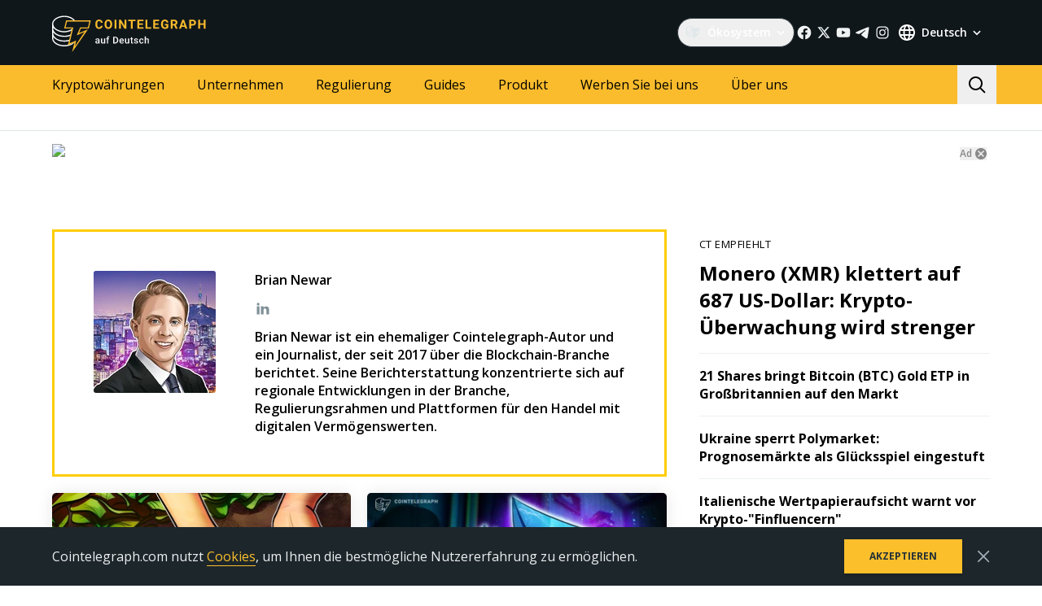

--- FILE ---
content_type: text/html; charset=utf-8
request_url: https://de.cointelegraph.com/authors/brian-newar
body_size: 99476
content:
<!doctype html>
<html data-n-head-ssr dir="ltr" lang="de" data-n-head="%7B%22dir%22:%7B%22ssr%22:%22ltr%22%7D,%22lang%22:%7B%22ssr%22:%22de%22%7D%7D">
  <head >
    <meta data-n-head="ssr" data-hid="sentry-trace" name="sentry-trace" content="6bacad15db074181993d79acb28c7efe-938df6122cdd18af-0"><meta data-n-head="ssr" data-hid="sentry-baggage" name="baggage" content="sentry-environment=production,sentry-release=release-545,sentry-public_key=26d85e1737194cc392dd8f51e66f7082,sentry-trace_id=6bacad15db074181993d79acb28c7efe,sentry-sample_rate=0.1,sentry-transaction=GET%20%2Fauthors%2Fbrian-newar,sentry-sampled=false"><meta data-n-head="ssr" charset="utf-8"><meta data-n-head="ssr" name="viewport" content="width=device-width, initial-scale=1"><meta data-n-head="ssr" name="apple-mobile-web-app-title" content="Cointelegraph"><meta data-n-head="ssr" name="application-name" content="Cointelegraph"><meta data-n-head="ssr" name="msapplication-TileColor" content="#1a1b1d"><meta data-n-head="ssr" name="msapplication-config" content="/browserconfig.xml"><meta data-n-head="ssr" name="msapplication-TileImage" content="/favicons/mstitle-144x144.png"><meta data-n-head="ssr" name="theme-color" content="#1a1b1d"><meta data-n-head="ssr" name="telegram:channel" content="@cointelegraph"><meta data-n-head="ssr" name="p:domain_verify" content="2c1fd1cbe8d119280a2b90569511a1d0"><meta data-n-head="ssr" name="sogou_site_verification" content="S4FYh8QpiB"><meta data-n-head="ssr" data-hid="description" name="description" content="Brian Newar | Authors | Cointelegraph" lang="de"><meta data-n-head="ssr" property="og:url" content="https://de.cointelegraph.com/authors/brian-newar"><meta data-n-head="ssr" property="og:image" content="https://images.cointelegraph.com/cdn-cgi/image/format=auto,onerror=redirect,quality=90,width=1200/https://s3.cointelegraph.com/storage/uploads/view/f4ce29159b864bb2e7e7c879b5f9b721.jpg"><meta data-n-head="ssr" property="og:title" content="Brian Newar&#x27;s articles on Cointelegraph"><meta data-n-head="ssr" property="og:description" content="Brian Newar | Authors | Cointelegraph"><meta data-n-head="ssr" property="og:type" content="profile"><meta data-n-head="ssr" property="og:site_name" content="Cointelegraph"><meta data-n-head="ssr" property="twitter:card" content="summary"><meta data-n-head="ssr" property="twitter:site" content="@cointelegraph"><meta data-n-head="ssr" property="twitter:creator" content="@cointelegraph"><meta data-n-head="ssr" property="twitter:title" content="Brian Newar&#x27;s articles on Cointelegraph"><meta data-n-head="ssr" property="twitter:description" content="Brian Newar | Authors | Cointelegraph"><meta data-n-head="ssr" property="twitter:image" content="https://images.cointelegraph.com/cdn-cgi/image/format=auto,onerror=redirect,quality=90,width=1200/https://s3.cointelegraph.com/storage/uploads/view/f4ce29159b864bb2e7e7c879b5f9b721.jpg"><title>Brian Newar&#x27;s articles on Cointelegraph</title><link data-n-head="ssr" rel="apple-touch-icon" sizes="180x180" href="/favicons/apple-touch-icon.png"><link data-n-head="ssr" rel="icon" type="image/png" sizes="16x16" href="/favicons/favicon-16x16.png"><link data-n-head="ssr" rel="icon" type="image/png" sizes="32x32" href="/favicons/favicon-32x32.png"><link data-n-head="ssr" rel="manifest" href="/site.webmanifest"><link data-n-head="ssr" rel="mask-icon" href="/favicons/safari-pinned-tab.svg" color="#1a1b1d"><link data-n-head="ssr" rel="shortcut icon" href="/favicon.ico"><link data-n-head="ssr" rel="preconnect" href="https://de.cointelegraph.com"><link data-n-head="ssr" rel="preconnect" href="https://s3.cointelegraph.com"><link data-n-head="ssr" rel="preconnect" href="https://images.cointelegraph.com"><link data-n-head="ssr" rel="preconnect" href="https://ticker-api.cointelegraph.com"><link data-n-head="ssr" rel="preconnect" href="https://conpletus.cointelegraph.com/v1/"><link data-n-head="ssr" rel="alternate" hreflang="en" href="https://cointelegraph.com/authors/brian-newar"><link data-n-head="ssr" rel="alternate" hreflang="es" href="https://es.cointelegraph.com/authors/brian-newar"><link data-n-head="ssr" rel="alternate" hreflang="it" href="https://it.cointelegraph.com/authors/brian-newar"><link data-n-head="ssr" rel="alternate" hreflang="de" href="https://de.cointelegraph.com/authors/brian-newar"><link data-n-head="ssr" rel="alternate" hreflang="ja" href="https://jp.cointelegraph.com/authors/brian-newar"><link data-n-head="ssr" rel="alternate" hreflang="pt-BR" href="https://br.cointelegraph.com/authors/brian-newar"><link data-n-head="ssr" rel="alternate" hreflang="tr" href="https://tr.cointelegraph.com/authors/brian-newar"><link data-n-head="ssr" rel="alternate" hreflang="zh" href="https://cn.cointelegraph.com/authors/brian-newar"><link data-n-head="ssr" rel="alternate" hreflang="ar-AE" href="https://ar.cointelegraph.com/authors/brian-newar"><link data-n-head="ssr" rel="alternate" hreflang="fr" href="https://fr.cointelegraph.com/authors/brian-newar"><link data-n-head="ssr" rel="canonical" href="https://de.cointelegraph.com/authors/brian-newar"><script data-hid="gtm-datalayer-script">(function(a,c,b){a[b]=a[b]||[];a[b].push({"gtm.start":(new Date).getTime(),event:"gtm.js"})})(window,document,"dataLayer");</script><script data-n-head="ssr" data-hid="ldjson-schema" type="application/ld+json">{"@context":"https://schema.org/","@type":"Person","name":"Brian Newar","description":"Brian Newar ist ein ehemaliger Cointelegraph-Autor und ein Journalist, der seit 2017 über die Blockchain-Branche berichtet. Seine Berichterstattung konzentrierte sich auf regionale Entwicklungen in der Branche, Regulierungsrahmen und Plattformen für den Handel mit digitalen Vermögenswerten.","url":"https://de.cointelegraph.com/authors/brian-newar","image":"https://s3.cointelegraph.com/storage/uploads/view/f4ce29159b864bb2e7e7c879b5f9b721.jpg","sameAs":["https://www.linkedin.com/in/brian-newar/"],"worksFor":{"@type":"Organization","name":"Cointelegraph","url":"https://de.cointelegraph.com"}}</script><noscript data-n-head="ssr" data-hid="gtm-noscript"><iframe src="https://www.googletagmanager.com/ns.html?id=GTM-N5X5C39" height="0" width="0" style="display:none;visibility:hidden"></iframe></noscript><style data-vue-ssr-id="57646c11:0 63726a5b:0 63726a5b:1 229c0cce:0 5c0f29ee:0 b9418f9c:0 338f7920:0 953a7466:0 0f64ebd0:0 7e217cc8:0 93d9b3e2:0 4518f08a:0 b6aa6672:0 d93bc3e6:0 1e458236:0 78110720:0 6c2a3079:0 65bf0efd:0 5956eedf:0 7a06b090:0 282733e2:0 566afe07:0 56842e15:0 2747d7f2:0 0041534e:0 36e5f6c2:0 61232e7a:0">/*
! tailwindcss v3.4.11 | MIT License | https://tailwindcss.com
*//*
1. Prevent padding and border from affecting element width. (https://github.com/mozdevs/cssremedy/issues/4)
2. Allow adding a border to an element by just adding a border-width. (https://github.com/tailwindcss/tailwindcss/pull/116)
*/

*,
::before,
::after {
  box-sizing: border-box; /* 1 */
  border-width: 0; /* 2 */
  border-style: solid; /* 2 */
  border-color: #e5e7eb; /* 2 */
}

::before,
::after {
  --tw-content: '';
}

/*
1. Use a consistent sensible line-height in all browsers.
2. Prevent adjustments of font size after orientation changes in iOS.
3. Use a more readable tab size.
4. Use the user's configured `sans` font-family by default.
5. Use the user's configured `sans` font-feature-settings by default.
6. Use the user's configured `sans` font-variation-settings by default.
7. Disable tap highlights on iOS
*/

html,
:host {
  line-height: 1.5; /* 1 */
  -webkit-text-size-adjust: 100%; /* 2 */
  -moz-tab-size: 4; /* 3 */
  -o-tab-size: 4;
     tab-size: 4; /* 3 */
  font-family: ui-sans-serif, system-ui, sans-serif, "Apple Color Emoji", "Segoe UI Emoji", "Segoe UI Symbol", "Noto Color Emoji"; /* 4 */
  font-feature-settings: normal; /* 5 */
  font-variation-settings: normal; /* 6 */
  -webkit-tap-highlight-color: transparent; /* 7 */
}

/*
1. Remove the margin in all browsers.
2. Inherit line-height from `html` so users can set them as a class directly on the `html` element.
*/

body {
  margin: 0; /* 1 */
  line-height: inherit; /* 2 */
}

/*
1. Add the correct height in Firefox.
2. Correct the inheritance of border color in Firefox. (https://bugzilla.mozilla.org/show_bug.cgi?id=190655)
3. Ensure horizontal rules are visible by default.
*/

hr {
  height: 0; /* 1 */
  color: inherit; /* 2 */
  border-top-width: 1px; /* 3 */
}

/*
Add the correct text decoration in Chrome, Edge, and Safari.
*/

abbr:where([title]) {
  -webkit-text-decoration: underline dotted;
          text-decoration: underline dotted;
}

/*
Remove the default font size and weight for headings.
*/

h1,
h2,
h3,
h4,
h5,
h6 {
  font-size: inherit;
  font-weight: inherit;
}

/*
Reset links to optimize for opt-in styling instead of opt-out.
*/

a {
  color: inherit;
  text-decoration: inherit;
}

/*
Add the correct font weight in Edge and Safari.
*/

b,
strong {
  font-weight: bolder;
}

/*
1. Use the user's configured `mono` font-family by default.
2. Use the user's configured `mono` font-feature-settings by default.
3. Use the user's configured `mono` font-variation-settings by default.
4. Correct the odd `em` font sizing in all browsers.
*/

code,
kbd,
samp,
pre {
  font-family: ui-monospace, SFMono-Regular, Menlo, Monaco, Consolas, "Liberation Mono", "Courier New", monospace; /* 1 */
  font-feature-settings: normal; /* 2 */
  font-variation-settings: normal; /* 3 */
  font-size: 1em; /* 4 */
}

/*
Add the correct font size in all browsers.
*/

small {
  font-size: 80%;
}

/*
Prevent `sub` and `sup` elements from affecting the line height in all browsers.
*/

sub,
sup {
  font-size: 75%;
  line-height: 0;
  position: relative;
  vertical-align: baseline;
}

sub {
  bottom: -0.25em;
}

sup {
  top: -0.5em;
}

/*
1. Remove text indentation from table contents in Chrome and Safari. (https://bugs.chromium.org/p/chromium/issues/detail?id=999088, https://bugs.webkit.org/show_bug.cgi?id=201297)
2. Correct table border color inheritance in all Chrome and Safari. (https://bugs.chromium.org/p/chromium/issues/detail?id=935729, https://bugs.webkit.org/show_bug.cgi?id=195016)
3. Remove gaps between table borders by default.
*/

table {
  text-indent: 0; /* 1 */
  border-color: inherit; /* 2 */
  border-collapse: collapse; /* 3 */
}

/*
1. Change the font styles in all browsers.
2. Remove the margin in Firefox and Safari.
3. Remove default padding in all browsers.
*/

button,
input,
optgroup,
select,
textarea {
  font-family: inherit; /* 1 */
  font-feature-settings: inherit; /* 1 */
  font-variation-settings: inherit; /* 1 */
  font-size: 100%; /* 1 */
  font-weight: inherit; /* 1 */
  line-height: inherit; /* 1 */
  letter-spacing: inherit; /* 1 */
  color: inherit; /* 1 */
  margin: 0; /* 2 */
  padding: 0; /* 3 */
}

/*
Remove the inheritance of text transform in Edge and Firefox.
*/

button,
select {
  text-transform: none;
}

/*
1. Correct the inability to style clickable types in iOS and Safari.
2. Remove default button styles.
*/

button,
input:where([type='button']),
input:where([type='reset']),
input:where([type='submit']) {
  -webkit-appearance: button; /* 1 */
  background-color: transparent; /* 2 */
  background-image: none; /* 2 */
}

/*
Use the modern Firefox focus style for all focusable elements.
*/

:-moz-focusring {
  outline: auto;
}

/*
Remove the additional `:invalid` styles in Firefox. (https://github.com/mozilla/gecko-dev/blob/2f9eacd9d3d995c937b4251a5557d95d494c9be1/layout/style/res/forms.css#L728-L737)
*/

:-moz-ui-invalid {
  box-shadow: none;
}

/*
Add the correct vertical alignment in Chrome and Firefox.
*/

progress {
  vertical-align: baseline;
}

/*
Correct the cursor style of increment and decrement buttons in Safari.
*/

::-webkit-inner-spin-button,
::-webkit-outer-spin-button {
  height: auto;
}

/*
1. Correct the odd appearance in Chrome and Safari.
2. Correct the outline style in Safari.
*/

[type='search'] {
  -webkit-appearance: textfield; /* 1 */
  outline-offset: -2px; /* 2 */
}

/*
Remove the inner padding in Chrome and Safari on macOS.
*/

::-webkit-search-decoration {
  -webkit-appearance: none;
}

/*
1. Correct the inability to style clickable types in iOS and Safari.
2. Change font properties to `inherit` in Safari.
*/

::-webkit-file-upload-button {
  -webkit-appearance: button; /* 1 */
  font: inherit; /* 2 */
}

/*
Add the correct display in Chrome and Safari.
*/

summary {
  display: list-item;
}

/*
Removes the default spacing and border for appropriate elements.
*/

blockquote,
dl,
dd,
h1,
h2,
h3,
h4,
h5,
h6,
hr,
figure,
p,
pre {
  margin: 0;
}

fieldset {
  margin: 0;
  padding: 0;
}

legend {
  padding: 0;
}

ol,
ul,
menu {
  list-style: none;
  margin: 0;
  padding: 0;
}

/*
Reset default styling for dialogs.
*/
dialog {
  padding: 0;
}

/*
Prevent resizing textareas horizontally by default.
*/

textarea {
  resize: vertical;
}

/*
1. Reset the default placeholder opacity in Firefox. (https://github.com/tailwindlabs/tailwindcss/issues/3300)
2. Set the default placeholder color to the user's configured gray 400 color.
*/

input::-moz-placeholder, textarea::-moz-placeholder {
  opacity: 1; /* 1 */
  color: #9ca3af; /* 2 */
}

input::placeholder,
textarea::placeholder {
  opacity: 1; /* 1 */
  color: #9ca3af; /* 2 */
}

/*
Set the default cursor for buttons.
*/

button,
[role="button"] {
  cursor: pointer;
}

/*
Make sure disabled buttons don't get the pointer cursor.
*/
:disabled {
  cursor: default;
}

/*
1. Make replaced elements `display: block` by default. (https://github.com/mozdevs/cssremedy/issues/14)
2. Add `vertical-align: middle` to align replaced elements more sensibly by default. (https://github.com/jensimmons/cssremedy/issues/14#issuecomment-634934210)
   This can trigger a poorly considered lint error in some tools but is included by design.
*/

img,
svg,
video,
canvas,
audio,
iframe,
embed,
object {
  display: block; /* 1 */
  vertical-align: middle; /* 2 */
}

/*
Constrain images and videos to the parent width and preserve their intrinsic aspect ratio. (https://github.com/mozdevs/cssremedy/issues/14)
*/

img,
video {
  max-width: 100%;
  height: auto;
}

/* Make elements with the HTML hidden attribute stay hidden by default */
[hidden] {
  display: none;
}

*, ::before, ::after {
  --tw-border-spacing-x: 0;
  --tw-border-spacing-y: 0;
  --tw-translate-x: 0;
  --tw-translate-y: 0;
  --tw-rotate: 0;
  --tw-skew-x: 0;
  --tw-skew-y: 0;
  --tw-scale-x: 1;
  --tw-scale-y: 1;
  --tw-pan-x:  ;
  --tw-pan-y:  ;
  --tw-pinch-zoom:  ;
  --tw-scroll-snap-strictness: proximity;
  --tw-gradient-from-position:  ;
  --tw-gradient-via-position:  ;
  --tw-gradient-to-position:  ;
  --tw-ordinal:  ;
  --tw-slashed-zero:  ;
  --tw-numeric-figure:  ;
  --tw-numeric-spacing:  ;
  --tw-numeric-fraction:  ;
  --tw-ring-inset:  ;
  --tw-ring-offset-width: 0px;
  --tw-ring-offset-color: #fff;
  --tw-ring-color: rgb(59 130 246 / 0.5);
  --tw-ring-offset-shadow: 0 0 #0000;
  --tw-ring-shadow: 0 0 #0000;
  --tw-shadow: 0 0 #0000;
  --tw-shadow-colored: 0 0 #0000;
  --tw-blur:  ;
  --tw-brightness:  ;
  --tw-contrast:  ;
  --tw-grayscale:  ;
  --tw-hue-rotate:  ;
  --tw-invert:  ;
  --tw-saturate:  ;
  --tw-sepia:  ;
  --tw-drop-shadow:  ;
  --tw-backdrop-blur:  ;
  --tw-backdrop-brightness:  ;
  --tw-backdrop-contrast:  ;
  --tw-backdrop-grayscale:  ;
  --tw-backdrop-hue-rotate:  ;
  --tw-backdrop-invert:  ;
  --tw-backdrop-opacity:  ;
  --tw-backdrop-saturate:  ;
  --tw-backdrop-sepia:  ;
  --tw-contain-size:  ;
  --tw-contain-layout:  ;
  --tw-contain-paint:  ;
  --tw-contain-style:  ;
}

::backdrop {
  --tw-border-spacing-x: 0;
  --tw-border-spacing-y: 0;
  --tw-translate-x: 0;
  --tw-translate-y: 0;
  --tw-rotate: 0;
  --tw-skew-x: 0;
  --tw-skew-y: 0;
  --tw-scale-x: 1;
  --tw-scale-y: 1;
  --tw-pan-x:  ;
  --tw-pan-y:  ;
  --tw-pinch-zoom:  ;
  --tw-scroll-snap-strictness: proximity;
  --tw-gradient-from-position:  ;
  --tw-gradient-via-position:  ;
  --tw-gradient-to-position:  ;
  --tw-ordinal:  ;
  --tw-slashed-zero:  ;
  --tw-numeric-figure:  ;
  --tw-numeric-spacing:  ;
  --tw-numeric-fraction:  ;
  --tw-ring-inset:  ;
  --tw-ring-offset-width: 0px;
  --tw-ring-offset-color: #fff;
  --tw-ring-color: rgb(59 130 246 / 0.5);
  --tw-ring-offset-shadow: 0 0 #0000;
  --tw-ring-shadow: 0 0 #0000;
  --tw-shadow: 0 0 #0000;
  --tw-shadow-colored: 0 0 #0000;
  --tw-blur:  ;
  --tw-brightness:  ;
  --tw-contrast:  ;
  --tw-grayscale:  ;
  --tw-hue-rotate:  ;
  --tw-invert:  ;
  --tw-saturate:  ;
  --tw-sepia:  ;
  --tw-drop-shadow:  ;
  --tw-backdrop-blur:  ;
  --tw-backdrop-brightness:  ;
  --tw-backdrop-contrast:  ;
  --tw-backdrop-grayscale:  ;
  --tw-backdrop-hue-rotate:  ;
  --tw-backdrop-invert:  ;
  --tw-backdrop-opacity:  ;
  --tw-backdrop-saturate:  ;
  --tw-backdrop-sepia:  ;
  --tw-contain-size:  ;
  --tw-contain-layout:  ;
  --tw-contain-paint:  ;
  --tw-contain-style:  ;
}
.container {
  width: 100%;
}
@media (min-width: 480px) {

  .container {
    max-width: 480px;
  }
}
@media (min-width: 550px) {

  .container {
    max-width: 550px;
  }
}
@media (min-width: 768px) {

  .container {
    max-width: 768px;
  }
}
@media (min-width: 992px) {

  .container {
    max-width: 992px;
  }
}
@media (min-width: 1192px) {

  .container {
    max-width: 1192px;
  }
}
@media (min-width: 1232px) {

  .container {
    max-width: 1232px;
  }
}
@media (min-width: 1440px) {

  .container {
    max-width: 1440px;
  }
}
.pointer-events-none {
  pointer-events: none;
}
.\!visible {
  visibility: visible !important;
}
.visible {
  visibility: visible;
}
.invisible {
  visibility: hidden;
}
.collapse {
  visibility: collapse;
}
.\!static {
  position: static !important;
}
.static {
  position: static;
}
.fixed {
  position: fixed;
}
.absolute {
  position: absolute;
}
.relative {
  position: relative;
}
.sticky {
  position: sticky;
}
.inset-0 {
  inset: 0px;
}
.inset-y-0 {
  top: 0px;
  bottom: 0px;
}
.\!left-0 {
  left: 0px !important;
}
.\!right-0 {
  right: 0px !important;
}
.-top-2 {
  top: -0.5rem;
}
.-top-4 {
  top: -1rem;
}
.-top-4\.5 {
  top: -1.125rem;
}
.bottom-0 {
  bottom: 0px;
}
.bottom-0\.5 {
  bottom: 0.125rem;
}
.bottom-1 {
  bottom: 0.25rem;
}
.bottom-12 {
  bottom: 3rem;
}
.bottom-2 {
  bottom: 0.5rem;
}
.bottom-4 {
  bottom: 1rem;
}
.bottom-6 {
  bottom: 1.5rem;
}
.bottom-7 {
  bottom: 1.75rem;
}
.left-0 {
  left: 0px;
}
.left-1\/2 {
  left: 50%;
}
.left-4 {
  left: 1rem;
}
.left-8 {
  left: 2rem;
}
.left-full {
  left: 100%;
}
.right-0 {
  right: 0px;
}
.right-1 {
  right: 0.25rem;
}
.right-2 {
  right: 0.5rem;
}
.right-4 {
  right: 1rem;
}
.right-5 {
  right: 1.25rem;
}
.right-\[15px\] {
  right: 15px;
}
.top-0 {
  top: 0px;
}
.top-1 {
  top: 0.25rem;
}
.top-1\/2 {
  top: 50%;
}
.top-4 {
  top: 1rem;
}
.top-5 {
  top: 1.25rem;
}
.top-6 {
  top: 1.5rem;
}
.top-8 {
  top: 2rem;
}
.top-\[11px\] {
  top: 11px;
}
.top-\[26px\] {
  top: 26px;
}
.top-\[calc\(100\%\+4px\)\] {
  top: calc(100% + 4px);
}
.top-full {
  top: 100%;
}
.-left-1 {
  left: -0.25rem;
}
.-left-10 {
  left: -2.5rem;
}
.-right-1 {
  right: -0.25rem;
}
.-right-10 {
  right: -2.5rem;
}
.-right-12 {
  right: -3rem;
}
.left-1 {
  left: 0.25rem;
}
.start-1 {
  inset-inline-start: 0.25rem;
}
.z-0 {
  z-index: 0;
}
.z-10 {
  z-index: 10;
}
.z-20 {
  z-index: 20;
}
.z-30 {
  z-index: 30;
}
.z-50 {
  z-index: 50;
}
.z-\[1\] {
  z-index: 1;
}
.z-\[2\] {
  z-index: 2;
}
.col-span-1 {
  grid-column: span 1 / span 1;
}
.col-span-2 {
  grid-column: span 2 / span 2;
}
.col-span-3 {
  grid-column: span 3 / span 3;
}
.row-span-2 {
  grid-row: span 2 / span 2;
}
.row-span-1 {
  grid-row: span 1 / span 1;
}
.row-span-3 {
  grid-row: span 3 / span 3;
}
.m-0 {
  margin: 0px;
}
.m-1 {
  margin: 0.25rem;
}
.m-2 {
  margin: 0.5rem;
}
.m-auto {
  margin: auto;
}
.-mx-2\.5 {
  margin-left: -0.625rem;
  margin-right: -0.625rem;
}
.-mx-4 {
  margin-left: -1rem;
  margin-right: -1rem;
}
.-mx-6 {
  margin-left: -1.5rem;
  margin-right: -1.5rem;
}
.mx-1 {
  margin-left: 0.25rem;
  margin-right: 0.25rem;
}
.mx-2 {
  margin-left: 0.5rem;
  margin-right: 0.5rem;
}
.mx-4 {
  margin-left: 1rem;
  margin-right: 1rem;
}
.mx-5 {
  margin-left: 1.25rem;
  margin-right: 1.25rem;
}
.mx-auto {
  margin-left: auto;
  margin-right: auto;
}
.my-0 {
  margin-top: 0px;
  margin-bottom: 0px;
}
.my-1 {
  margin-top: 0.25rem;
  margin-bottom: 0.25rem;
}
.my-2 {
  margin-top: 0.5rem;
  margin-bottom: 0.5rem;
}
.my-2\.5 {
  margin-top: 0.625rem;
  margin-bottom: 0.625rem;
}
.my-4 {
  margin-top: 1rem;
  margin-bottom: 1rem;
}
.my-8 {
  margin-top: 2rem;
  margin-bottom: 2rem;
}
.-mx-2 {
  margin-left: -0.5rem;
  margin-right: -0.5rem;
}
.-mx-8 {
  margin-left: -2rem;
  margin-right: -2rem;
}
.mx-0 {
  margin-left: 0px;
  margin-right: 0px;
}
.mx-3 {
  margin-left: 0.75rem;
  margin-right: 0.75rem;
}
.\!mb-4 {
  margin-bottom: 1rem !important;
}
.\!ml-0 {
  margin-left: 0px !important;
}
.\!mt-0 {
  margin-top: 0px !important;
}
.\!mt-2 {
  margin-top: 0.5rem !important;
}
.-mb-0\.5 {
  margin-bottom: -0.125rem;
}
.-me-4 {
  margin-inline-end: -1rem;
}
.-ml-2\.5 {
  margin-left: -0.625rem;
}
.-mr-2\.5 {
  margin-right: -0.625rem;
}
.-mt-12 {
  margin-top: -3rem;
}
.mb-0 {
  margin-bottom: 0px;
}
.mb-1 {
  margin-bottom: 0.25rem;
}
.mb-10 {
  margin-bottom: 2.5rem;
}
.mb-12 {
  margin-bottom: 3rem;
}
.mb-16 {
  margin-bottom: 4rem;
}
.mb-2 {
  margin-bottom: 0.5rem;
}
.mb-20 {
  margin-bottom: 5rem;
}
.mb-250 {
  margin-bottom: 250px;
}
.mb-3 {
  margin-bottom: 0.75rem;
}
.mb-4 {
  margin-bottom: 1rem;
}
.mb-5 {
  margin-bottom: 1.25rem;
}
.mb-6 {
  margin-bottom: 1.5rem;
}
.mb-7\.5 {
  margin-bottom: 1.875rem;
}
.mb-8 {
  margin-bottom: 2rem;
}
.mb-\[73px\] {
  margin-bottom: 73px;
}
.me-1 {
  margin-inline-end: 0.25rem;
}
.me-1\.5 {
  margin-inline-end: 0.375rem;
}
.me-3 {
  margin-inline-end: 0.75rem;
}
.me-4 {
  margin-inline-end: 1rem;
}
.me-auto {
  margin-inline-end: auto;
}
.ml-0 {
  margin-left: 0px;
}
.ml-2 {
  margin-left: 0.5rem;
}
.ml-2\.5 {
  margin-left: 0.625rem;
}
.ml-4 {
  margin-left: 1rem;
}
.ml-5 {
  margin-left: 1.25rem;
}
.ml-\[6\.25\%\] {
  margin-left: 6.25%;
}
.ml-auto {
  margin-left: auto;
}
.mr-1 {
  margin-right: 0.25rem;
}
.mr-10 {
  margin-right: 2.5rem;
}
.mr-2 {
  margin-right: 0.5rem;
}
.mr-2\.5 {
  margin-right: 0.625rem;
}
.mr-4 {
  margin-right: 1rem;
}
.mr-5 {
  margin-right: 1.25rem;
}
.mr-6 {
  margin-right: 1.5rem;
}
.mr-8 {
  margin-right: 2rem;
}
.ms-1 {
  margin-inline-start: 0.25rem;
}
.ms-2 {
  margin-inline-start: 0.5rem;
}
.ms-6\.5 {
  margin-inline-start: 1.625rem;
}
.ms-auto {
  margin-inline-start: auto;
}
.mt-0 {
  margin-top: 0px;
}
.mt-1 {
  margin-top: 0.25rem;
}
.mt-12 {
  margin-top: 3rem;
}
.mt-2 {
  margin-top: 0.5rem;
}
.mt-2\.5 {
  margin-top: 0.625rem;
}
.mt-20 {
  margin-top: 5rem;
}
.mt-24 {
  margin-top: 6rem;
}
.mt-3 {
  margin-top: 0.75rem;
}
.mt-3\.5 {
  margin-top: 0.875rem;
}
.mt-4 {
  margin-top: 1rem;
}
.mt-5 {
  margin-top: 1.25rem;
}
.mt-6 {
  margin-top: 1.5rem;
}
.mt-8 {
  margin-top: 2rem;
}
.mt-\[267px\] {
  margin-top: 267px;
}
.mt-auto {
  margin-top: auto;
}
.\!mt-4 {
  margin-top: 1rem !important;
}
.-mb-0 {
  margin-bottom: -0px;
}
.-ml-2 {
  margin-left: -0.5rem;
}
.-mr-2 {
  margin-right: -0.5rem;
}
.-mt-16 {
  margin-top: -4rem;
}
.mb-7 {
  margin-bottom: 1.75rem;
}
.ml-1 {
  margin-left: 0.25rem;
}
.ml-12 {
  margin-left: 3rem;
}
.mr-0 {
  margin-right: 0px;
}
.mr-12 {
  margin-right: 3rem;
}
.mr-auto {
  margin-right: auto;
}
.ms-6 {
  margin-inline-start: 1.5rem;
}
.mt-10 {
  margin-top: 2.5rem;
}
.mt-14 {
  margin-top: 3.5rem;
}
.mt-16 {
  margin-top: 4rem;
}
.mt-7 {
  margin-top: 1.75rem;
}
.box-border {
  box-sizing: border-box;
}
.box-content {
  box-sizing: content-box;
}
.line-clamp-2 {
  overflow: hidden;
  display: -webkit-box;
  -webkit-box-orient: vertical;
  -webkit-line-clamp: 2;
}
.line-clamp-3 {
  overflow: hidden;
  display: -webkit-box;
  -webkit-box-orient: vertical;
  -webkit-line-clamp: 3;
}
.line-clamp-4 {
  overflow: hidden;
  display: -webkit-box;
  -webkit-box-orient: vertical;
  -webkit-line-clamp: 4;
}
.line-clamp-none {
  overflow: visible;
  display: block;
  -webkit-box-orient: horizontal;
  -webkit-line-clamp: none;
}
.block {
  display: block;
}
.\!block {
  display: block !important;
}
.inline-block {
  display: inline-block;
}
.\!inline {
  display: inline !important;
}
.inline {
  display: inline;
}
.flex {
  display: flex;
}
.inline-flex {
  display: inline-flex;
}
.table {
  display: table;
}
.table-cell {
  display: table-cell;
}
.table-row {
  display: table-row;
}
.grid {
  display: grid;
}
.contents {
  display: contents;
}
.list-item {
  display: list-item;
}
.\!hidden {
  display: none !important;
}
.hidden {
  display: none;
}
.aspect-\[3\/2\] {
  aspect-ratio: 3/2;
}
.\!h-4 {
  height: 1rem !important;
}
.\!h-auto {
  height: auto !important;
}
.h-0 {
  height: 0px;
}
.h-10 {
  height: 2.5rem;
}
.h-12 {
  height: 3rem;
}
.h-128 {
  height: 32rem;
}
.h-139 {
  height: 34.75rem;
}
.h-14 {
  height: 3.5rem;
}
.h-16 {
  height: 4rem;
}
.h-17 {
  height: 4.25rem;
}
.h-1em {
  height: 1em;
}
.h-20 {
  height: 5rem;
}
.h-22 {
  height: 5.5rem;
}
.h-3 {
  height: 0.75rem;
}
.h-3\.5 {
  height: 0.875rem;
}
.h-32 {
  height: 8rem;
}
.h-35 {
  height: 8.75rem;
}
.h-36 {
  height: 9rem;
}
.h-4 {
  height: 1rem;
}
.h-4\.5 {
  height: 1.125rem;
}
.h-5 {
  height: 1.25rem;
}
.h-6 {
  height: 1.5rem;
}
.h-7 {
  height: 1.75rem;
}
.h-76\.25 {
  height: 19.0625rem;
}
.h-8 {
  height: 2rem;
}
.h-9 {
  height: 2.25rem;
}
.h-90 {
  height: 22.5rem;
}
.h-\[--image-height\] {
  height: var(--image-height);
}
.h-\[100dvh\] {
  height: 100dvh;
}
.h-\[120px\] {
  height: 120px;
}
.h-\[154px\] {
  height: 154px;
}
.h-\[1em\] {
  height: 1em;
}
.h-\[200px\] {
  height: 200px;
}
.h-\[22px\] {
  height: 22px;
}
.h-\[250px\] {
  height: 250px;
}
.h-\[324px\] {
  height: 324px;
}
.h-\[32px\] {
  height: 32px;
}
.h-\[40px\] {
  height: 40px;
}
.h-\[48px\] {
  height: 48px;
}
.h-\[64px\] {
  height: 64px;
}
.h-\[90\%\] {
  height: 90%;
}
.h-\[var\(--ct-article-preview-height\)\] {
  height: var(--ct-article-preview-height);
}
.h-\[var\(-ct-article-preview-height\)\] {
  height: var(-ct-article-preview-height);
}
.h-auto {
  height: auto;
}
.h-fit {
  height: -moz-fit-content;
  height: fit-content;
}
.h-full {
  height: 100%;
}
.h-inherit {
  height: inherit;
}
.h-px {
  height: 1px;
}
.h-screen {
  height: 100vh;
}
.h-1 {
  height: 0.25rem;
}
.h-10\.5 {
  height: 2.625rem;
}
.h-140 {
  height: 35rem;
}
.h-24 {
  height: 6rem;
}
.h-28 {
  height: 7rem;
}
.h-44 {
  height: 11rem;
}
.max-h-4 {
  max-height: 1rem;
}
.max-h-\[336px\] {
  max-height: 336px;
}
.max-h-\[440px\] {
  max-height: 440px;
}
.max-h-full {
  max-height: 100%;
}
.min-h-1032 {
  min-height: 1032px;
}
.min-h-139\.5 {
  min-height: 34.875rem;
}
.min-h-73\.5 {
  min-height: 18.375rem;
}
.min-h-88 {
  min-height: 88px;
}
.min-h-\[154px\] {
  min-height: 154px;
}
.min-h-\[200px\] {
  min-height: 200px;
}
.min-h-\[390px\] {
  min-height: 390px;
}
.min-h-\[inherit\] {
  min-height: inherit;
}
.min-h-full {
  min-height: 100%;
}
.min-h-screen {
  min-height: 100vh;
}
.min-h-139 {
  min-height: 34.75rem;
}
.min-h-760 {
  min-height: 760px;
}
.min-h-80 {
  min-height: 20rem;
}
.\!w-4 {
  width: 1rem !important;
}
.w-0 {
  width: 0px;
}
.w-1\/2 {
  width: 50%;
}
.w-10 {
  width: 2.5rem;
}
.w-11 {
  width: 2.75rem;
}
.w-12 {
  width: 3rem;
}
.w-16 {
  width: 4rem;
}
.w-1em {
  width: 1em;
}
.w-20 {
  width: 5rem;
}
.w-25 {
  width: 6.25rem;
}
.w-27\.5 {
  width: 6.875rem;
}
.w-29 {
  width: 7.25rem;
}
.w-3 {
  width: 0.75rem;
}
.w-31 {
  width: 7.75rem;
}
.w-32 {
  width: 8rem;
}
.w-32\.5 {
  width: 8.125rem;
}
.w-4 {
  width: 1rem;
}
.w-4\.5 {
  width: 1.125rem;
}
.w-40 {
  width: 10rem;
}
.w-40\.5 {
  width: 10.125rem;
}
.w-41\.25 {
  width: 10.3125rem;
}
.w-45 {
  width: 11.25rem;
}
.w-48 {
  width: 12rem;
}
.w-5 {
  width: 1.25rem;
}
.w-6 {
  width: 1.5rem;
}
.w-64 {
  width: 16rem;
}
.w-7 {
  width: 1.75rem;
}
.w-7\.5 {
  width: 1.875rem;
}
.w-74\.5 {
  width: 18.625rem;
}
.w-75 {
  width: 18.75rem;
}
.w-8 {
  width: 2rem;
}
.w-9 {
  width: 2.25rem;
}
.w-\[--image-width\] {
  width: var(--image-width);
}
.w-\[100px\] {
  width: 100px;
}
.w-\[128px\] {
  width: 128px;
}
.w-\[14em\] {
  width: 14em;
}
.w-\[18px\] {
  width: 18px;
}
.w-\[1em\] {
  width: 1em;
}
.w-\[22px\] {
  width: 22px;
}
.w-\[236px\] {
  width: 236px;
}
.w-\[256px\] {
  width: 256px;
}
.w-\[280px\] {
  width: 280px;
}
.w-\[300px\] {
  width: 300px;
}
.w-\[304px\] {
  width: 304px;
}
.w-\[31\.25\%\] {
  width: 31.25%;
}
.w-\[369px\] {
  width: 369px;
}
.w-\[4\.5rem\] {
  width: 4.5rem;
}
.w-\[432px\] {
  width: 432px;
}
.w-\[60px\] {
  width: 60px;
}
.w-\[calc\(100\%_-_72px\)\] {
  width: calc(100% - 72px);
}
.w-auto {
  width: auto;
}
.w-fit {
  width: -moz-fit-content;
  width: fit-content;
}
.w-full {
  width: 100%;
}
.w-max {
  width: -moz-max-content;
  width: max-content;
}
.w-min {
  width: -moz-min-content;
  width: min-content;
}
.w-screen {
  width: 100vw;
}
.w-1 {
  width: 0.25rem;
}
.w-192 {
  width: 48rem;
}
.w-27 {
  width: 6.75rem;
}
.w-28 {
  width: 7rem;
}
.w-52 {
  width: 13rem;
}
.w-76 {
  width: 19rem;
}
.min-w-31 {
  min-width: 7.75rem;
}
.min-w-37\.5 {
  min-width: 9.375rem;
}
.min-w-48 {
  min-width: 12rem;
}
.min-w-56 {
  min-width: 14rem;
}
.min-w-76\.25 {
  min-width: 19.0625rem;
}
.min-w-8 {
  min-width: 2rem;
}
.min-w-80 {
  min-width: 20rem;
}
.min-w-\[224px\] {
  min-width: 224px;
}
.min-w-\[256px\] {
  min-width: 256px;
}
.min-w-\[288px\] {
  min-width: 288px;
}
.min-w-full {
  min-width: 100%;
}
.min-w-10 {
  min-width: 2.5rem;
}
.min-w-135 {
  min-width: 33.75rem;
}
.min-w-76 {
  min-width: 19rem;
}
.max-w-148\.75 {
  max-width: 37.1875rem;
}
.max-w-211\.5 {
  max-width: 52.875rem;
}
.max-w-231 {
  max-width: 57.75rem;
}
.max-w-243 {
  max-width: 60.75rem;
}
.max-w-27rem {
  max-width: 27rem;
}
.max-w-290 {
  max-width: 72.5rem;
}
.max-w-298 {
  max-width: 74.5rem;
}
.max-w-32 {
  max-width: 8rem;
}
.max-w-35 {
  max-width: 8.75rem;
}
.max-w-35ch {
  max-width: 35ch;
}
.max-w-38\.5 {
  max-width: 9.625rem;
}
.max-w-6 {
  max-width: 1.5rem;
}
.max-w-64 {
  max-width: 16rem;
}
.max-w-80ch {
  max-width: 80ch;
}
.max-w-92\.5 {
  max-width: 23.125rem;
}
.max-w-\[100px\] {
  max-width: 100px;
}
.max-w-\[203px\] {
  max-width: 203px;
}
.max-w-\[390px\] {
  max-width: 390px;
}
.max-w-\[718px\] {
  max-width: 718px;
}
.max-w-\[768px\] {
  max-width: 768px;
}
.max-w-fit {
  max-width: -moz-fit-content;
  max-width: fit-content;
}
.max-w-full {
  max-width: 100%;
}
.max-w-screen-md {
  max-width: 992px;
}
.max-w-192 {
  max-width: 48rem;
}
.max-w-238 {
  max-width: 59.5rem;
}
.max-w-285 {
  max-width: 71.25rem;
}
.max-w-295 {
  max-width: 73.75rem;
}
.max-w-48 {
  max-width: 12rem;
}
.max-w-50ch {
  max-width: 50ch;
}
.max-w-56 {
  max-width: 14rem;
}
.max-w-96 {
  max-width: 24rem;
}
.max-w-\[\"\.concat\(r\.imageSize\.width\2c \"\] {
  max-width: ".concat(r.imageSize.width,";
}
.max-w-\[\"\.concat\(v\.value\2c \"\] {
  max-width: ".concat(v.value,";
}
.max-w-none {
  max-width: none;
}
.max-w-screen-sm {
  max-width: 768px;
}
.flex-1 {
  flex: 1 1 0%;
}
.flex-\[0_0_747px\] {
  flex: 0 0 747px;
}
.flex-none {
  flex: none;
}
.flex-initial {
  flex: 0 1 auto;
}
.flex-shrink {
  flex-shrink: 1;
}
.flex-shrink-0 {
  flex-shrink: 0;
}
.shrink {
  flex-shrink: 1;
}
.shrink-0 {
  flex-shrink: 0;
}
.shrink-\[10\] {
  flex-shrink: 10;
}
.flex-grow {
  flex-grow: 1;
}
.grow {
  flex-grow: 1;
}
.grow-0 {
  flex-grow: 0;
}
.basis-0 {
  flex-basis: 0px;
}
.basis-1\/2 {
  flex-basis: 50%;
}
.basis-1\/3 {
  flex-basis: 33.333333%;
}
.basis-5 {
  flex-basis: 1.25rem;
}
.basis-6 {
  flex-basis: 1.5rem;
}
.basis-8 {
  flex-basis: 2rem;
}
.basis-\[114px\] {
  flex-basis: 114px;
}
.basis-\[300px\] {
  flex-basis: 300px;
}
.basis-\[content\] {
  flex-basis: content;
}
.basis-auto {
  flex-basis: auto;
}
.basis-full {
  flex-basis: 100%;
}
.basis-1 {
  flex-basis: 0.25rem;
}
.basis-12 {
  flex-basis: 3rem;
}
.basis-2 {
  flex-basis: 0.5rem;
}
.table-auto {
  table-layout: auto;
}
.border-collapse {
  border-collapse: collapse;
}
.origin-\[center_0_0\] {
  transform-origin: center 0 0;
}
.origin-left {
  transform-origin: left;
}
.-translate-x-1\/2 {
  --tw-translate-x: -50%;
  transform: translate(var(--tw-translate-x), var(--tw-translate-y)) rotate(var(--tw-rotate)) skewX(var(--tw-skew-x)) skewY(var(--tw-skew-y)) scaleX(var(--tw-scale-x)) scaleY(var(--tw-scale-y));
}
.-translate-x-2 {
  --tw-translate-x: -0.5rem;
  transform: translate(var(--tw-translate-x), var(--tw-translate-y)) rotate(var(--tw-rotate)) skewX(var(--tw-skew-x)) skewY(var(--tw-skew-y)) scaleX(var(--tw-scale-x)) scaleY(var(--tw-scale-y));
}
.-translate-x-4 {
  --tw-translate-x: -1rem;
  transform: translate(var(--tw-translate-x), var(--tw-translate-y)) rotate(var(--tw-rotate)) skewX(var(--tw-skew-x)) skewY(var(--tw-skew-y)) scaleX(var(--tw-scale-x)) scaleY(var(--tw-scale-y));
}
.-translate-y-1\/2 {
  --tw-translate-y: -50%;
  transform: translate(var(--tw-translate-x), var(--tw-translate-y)) rotate(var(--tw-rotate)) skewX(var(--tw-skew-x)) skewY(var(--tw-skew-y)) scaleX(var(--tw-scale-x)) scaleY(var(--tw-scale-y));
}
.-translate-y-16 {
  --tw-translate-y: -4rem;
  transform: translate(var(--tw-translate-x), var(--tw-translate-y)) rotate(var(--tw-rotate)) skewX(var(--tw-skew-x)) skewY(var(--tw-skew-y)) scaleX(var(--tw-scale-x)) scaleY(var(--tw-scale-y));
}
.translate-x-0 {
  --tw-translate-x: 0px;
  transform: translate(var(--tw-translate-x), var(--tw-translate-y)) rotate(var(--tw-rotate)) skewX(var(--tw-skew-x)) skewY(var(--tw-skew-y)) scaleX(var(--tw-scale-x)) scaleY(var(--tw-scale-y));
}
.translate-x-2 {
  --tw-translate-x: 0.5rem;
  transform: translate(var(--tw-translate-x), var(--tw-translate-y)) rotate(var(--tw-rotate)) skewX(var(--tw-skew-x)) skewY(var(--tw-skew-y)) scaleX(var(--tw-scale-x)) scaleY(var(--tw-scale-y));
}
.translate-x-4 {
  --tw-translate-x: 1rem;
  transform: translate(var(--tw-translate-x), var(--tw-translate-y)) rotate(var(--tw-rotate)) skewX(var(--tw-skew-x)) skewY(var(--tw-skew-y)) scaleX(var(--tw-scale-x)) scaleY(var(--tw-scale-y));
}
.translate-y-1 {
  --tw-translate-y: 0.25rem;
  transform: translate(var(--tw-translate-x), var(--tw-translate-y)) rotate(var(--tw-rotate)) skewX(var(--tw-skew-x)) skewY(var(--tw-skew-y)) scaleX(var(--tw-scale-x)) scaleY(var(--tw-scale-y));
}
.translate-y-full {
  --tw-translate-y: 100%;
  transform: translate(var(--tw-translate-x), var(--tw-translate-y)) rotate(var(--tw-rotate)) skewX(var(--tw-skew-x)) skewY(var(--tw-skew-y)) scaleX(var(--tw-scale-x)) scaleY(var(--tw-scale-y));
}
.\!translate-x-3 {
  --tw-translate-x: 0.75rem !important;
  transform: translate(var(--tw-translate-x), var(--tw-translate-y)) rotate(var(--tw-rotate)) skewX(var(--tw-skew-x)) skewY(var(--tw-skew-y)) scaleX(var(--tw-scale-x)) scaleY(var(--tw-scale-y)) !important;
}
.-translate-x-1 {
  --tw-translate-x: -0.25rem;
  transform: translate(var(--tw-translate-x), var(--tw-translate-y)) rotate(var(--tw-rotate)) skewX(var(--tw-skew-x)) skewY(var(--tw-skew-y)) scaleX(var(--tw-scale-x)) scaleY(var(--tw-scale-y));
}
.-translate-y-1 {
  --tw-translate-y: -0.25rem;
  transform: translate(var(--tw-translate-x), var(--tw-translate-y)) rotate(var(--tw-rotate)) skewX(var(--tw-skew-x)) skewY(var(--tw-skew-y)) scaleX(var(--tw-scale-x)) scaleY(var(--tw-scale-y));
}
.-rotate-90 {
  --tw-rotate: -90deg;
  transform: translate(var(--tw-translate-x), var(--tw-translate-y)) rotate(var(--tw-rotate)) skewX(var(--tw-skew-x)) skewY(var(--tw-skew-y)) scaleX(var(--tw-scale-x)) scaleY(var(--tw-scale-y));
}
.rotate-0 {
  --tw-rotate: 0deg;
  transform: translate(var(--tw-translate-x), var(--tw-translate-y)) rotate(var(--tw-rotate)) skewX(var(--tw-skew-x)) skewY(var(--tw-skew-y)) scaleX(var(--tw-scale-x)) scaleY(var(--tw-scale-y));
}
.rotate-180 {
  --tw-rotate: 180deg;
  transform: translate(var(--tw-translate-x), var(--tw-translate-y)) rotate(var(--tw-rotate)) skewX(var(--tw-skew-x)) skewY(var(--tw-skew-y)) scaleX(var(--tw-scale-x)) scaleY(var(--tw-scale-y));
}
.rotate-270 {
  --tw-rotate: 270deg;
  transform: translate(var(--tw-translate-x), var(--tw-translate-y)) rotate(var(--tw-rotate)) skewX(var(--tw-skew-x)) skewY(var(--tw-skew-y)) scaleX(var(--tw-scale-x)) scaleY(var(--tw-scale-y));
}
.rotate-90 {
  --tw-rotate: 90deg;
  transform: translate(var(--tw-translate-x), var(--tw-translate-y)) rotate(var(--tw-rotate)) skewX(var(--tw-skew-x)) skewY(var(--tw-skew-y)) scaleX(var(--tw-scale-x)) scaleY(var(--tw-scale-y));
}
.scale-50 {
  --tw-scale-x: .5;
  --tw-scale-y: .5;
  transform: translate(var(--tw-translate-x), var(--tw-translate-y)) rotate(var(--tw-rotate)) skewX(var(--tw-skew-x)) skewY(var(--tw-skew-y)) scaleX(var(--tw-scale-x)) scaleY(var(--tw-scale-y));
}
.scale-75 {
  --tw-scale-x: .75;
  --tw-scale-y: .75;
  transform: translate(var(--tw-translate-x), var(--tw-translate-y)) rotate(var(--tw-rotate)) skewX(var(--tw-skew-x)) skewY(var(--tw-skew-y)) scaleX(var(--tw-scale-x)) scaleY(var(--tw-scale-y));
}
.transform {
  transform: translate(var(--tw-translate-x), var(--tw-translate-y)) rotate(var(--tw-rotate)) skewX(var(--tw-skew-x)) skewY(var(--tw-skew-y)) scaleX(var(--tw-scale-x)) scaleY(var(--tw-scale-y));
}
@keyframes spin {

  to {
    transform: rotate(360deg);
  }
}
.animate-spin {
  animation: spin 1s linear infinite;
}
.cursor-default {
  cursor: default;
}
.cursor-not-allowed {
  cursor: not-allowed;
}
.cursor-pointer {
  cursor: pointer;
}
.cursor-progress {
  cursor: progress;
}
.select-none {
  -webkit-user-select: none;
     -moz-user-select: none;
          user-select: none;
}
.resize {
  resize: both;
}
.snap-x {
  scroll-snap-type: x var(--tw-scroll-snap-strictness);
}
.snap-mandatory {
  --tw-scroll-snap-strictness: mandatory;
}
.snap-start {
  scroll-snap-align: start;
}
.snap-center {
  scroll-snap-align: center;
}
.snap-always {
  scroll-snap-stop: always;
}
.list-none {
  list-style-type: none;
}
.grid-flow-col {
  grid-auto-flow: column;
}
.grid-cols-1 {
  grid-template-columns: repeat(1, minmax(0, 1fr));
}
.grid-cols-3 {
  grid-template-columns: repeat(3, minmax(0, 1fr));
}
.grid-cols-8 {
  grid-template-columns: repeat(8, minmax(0, 1fr));
}
.grid-cols-2 {
  grid-template-columns: repeat(2, minmax(0, 1fr));
}
.grid-cols-4 {
  grid-template-columns: repeat(4, minmax(0, 1fr));
}
.grid-rows-1 {
  grid-template-rows: repeat(1, minmax(0, 1fr));
}
.flex-row {
  flex-direction: row;
}
.flex-row-reverse {
  flex-direction: row-reverse;
}
.flex-col {
  flex-direction: column;
}
.flex-col-reverse {
  flex-direction: column-reverse;
}
.flex-wrap {
  flex-wrap: wrap;
}
.flex-nowrap {
  flex-wrap: nowrap;
}
.content-center {
  align-content: center;
}
.items-start {
  align-items: flex-start;
}
.items-end {
  align-items: flex-end;
}
.items-center {
  align-items: center;
}
.items-baseline {
  align-items: baseline;
}
.items-stretch {
  align-items: stretch;
}
.justify-start {
  justify-content: flex-start;
}
.justify-end {
  justify-content: flex-end;
}
.justify-center {
  justify-content: center;
}
.\!justify-between {
  justify-content: space-between !important;
}
.justify-between {
  justify-content: space-between;
}
.justify-around {
  justify-content: space-around;
}
.gap-0\.5 {
  gap: 0.125rem;
}
.gap-1 {
  gap: 0.25rem;
}
.gap-1\.5 {
  gap: 0.375rem;
}
.gap-10 {
  gap: 2.5rem;
}
.gap-12 {
  gap: 3rem;
}
.gap-12\.5 {
  gap: 3.125rem;
}
.gap-2 {
  gap: 0.5rem;
}
.gap-2\.5 {
  gap: 0.625rem;
}
.gap-3 {
  gap: 0.75rem;
}
.gap-4 {
  gap: 1rem;
}
.gap-5 {
  gap: 1.25rem;
}
.gap-6 {
  gap: 1.5rem;
}
.gap-8 {
  gap: 2rem;
}
.gap-0 {
  gap: 0px;
}
.gap-x-0\.5 {
  -moz-column-gap: 0.125rem;
       column-gap: 0.125rem;
}
.gap-x-1 {
  -moz-column-gap: 0.25rem;
       column-gap: 0.25rem;
}
.gap-x-1\.5 {
  -moz-column-gap: 0.375rem;
       column-gap: 0.375rem;
}
.gap-x-2 {
  -moz-column-gap: 0.5rem;
       column-gap: 0.5rem;
}
.gap-x-2\.5 {
  -moz-column-gap: 0.625rem;
       column-gap: 0.625rem;
}
.gap-x-3 {
  -moz-column-gap: 0.75rem;
       column-gap: 0.75rem;
}
.gap-x-4 {
  -moz-column-gap: 1rem;
       column-gap: 1rem;
}
.gap-x-5 {
  -moz-column-gap: 1.25rem;
       column-gap: 1.25rem;
}
.gap-x-6 {
  -moz-column-gap: 1.5rem;
       column-gap: 1.5rem;
}
.gap-y-1 {
  row-gap: 0.25rem;
}
.gap-y-2 {
  row-gap: 0.5rem;
}
.gap-y-3 {
  row-gap: 0.75rem;
}
.gap-y-4 {
  row-gap: 1rem;
}
.gap-y-5 {
  row-gap: 1.25rem;
}
.gap-y-6 {
  row-gap: 1.5rem;
}
.gap-y-8 {
  row-gap: 2rem;
}
.gap-x-0 {
  -moz-column-gap: 0px;
       column-gap: 0px;
}
.gap-x-10 {
  -moz-column-gap: 2.5rem;
       column-gap: 2.5rem;
}
.gap-x-12 {
  -moz-column-gap: 3rem;
       column-gap: 3rem;
}
.gap-x-8 {
  -moz-column-gap: 2rem;
       column-gap: 2rem;
}
.gap-y-0 {
  row-gap: 0px;
}
.self-auto {
  align-self: auto;
}
.self-start {
  align-self: flex-start;
}
.self-end {
  align-self: flex-end;
}
.self-center {
  align-self: center;
}
.self-stretch {
  align-self: stretch;
}
.self-baseline {
  align-self: baseline;
}
.overflow-auto {
  overflow: auto;
}
.overflow-hidden {
  overflow: hidden;
}
.overflow-x-auto {
  overflow-x: auto;
}
.overflow-y-auto {
  overflow-y: auto;
}
.overflow-x-hidden {
  overflow-x: hidden;
}
.overflow-y-hidden {
  overflow-y: hidden;
}
.overflow-x-scroll {
  overflow-x: scroll;
}
.overflow-y-scroll {
  overflow-y: scroll;
}
.truncate {
  overflow: hidden;
  text-overflow: ellipsis;
  white-space: nowrap;
}
.overflow-ellipsis {
  text-overflow: ellipsis;
}
.whitespace-nowrap {
  white-space: nowrap;
}
.whitespace-pre {
  white-space: pre;
}
.whitespace-break-spaces {
  white-space: break-spaces;
}
.text-wrap {
  text-wrap: wrap;
}
.text-nowrap {
  text-wrap: nowrap;
}
.text-balance {
  text-wrap: balance;
}
.break-all {
  word-break: break-all;
}
.break-keep {
  word-break: keep-all;
}
.\!rounded {
  border-radius: 0.25rem !important;
}
.rounded {
  border-radius: 0.25rem;
}
.rounded-10 {
  border-radius: 10px;
}
.rounded-20 {
  border-radius: 20px;
}
.rounded-2xl {
  border-radius: 1rem;
}
.rounded-3xl {
  border-radius: 1.5rem;
}
.rounded-full {
  border-radius: 9999px;
}
.rounded-lg {
  border-radius: 0.5rem;
}
.rounded-sm {
  border-radius: 0.125rem;
}
.rounded-xl {
  border-radius: 0.75rem;
}
.rounded-md {
  border-radius: 0.375rem;
}
.rounded-none {
  border-radius: 0px;
}
.rounded-b-20 {
  border-bottom-right-radius: 20px;
  border-bottom-left-radius: 20px;
}
.rounded-b-lg {
  border-bottom-right-radius: 0.5rem;
  border-bottom-left-radius: 0.5rem;
}
.rounded-b-none {
  border-bottom-right-radius: 0px;
  border-bottom-left-radius: 0px;
}
.rounded-l {
  border-top-left-radius: 0.25rem;
  border-bottom-left-radius: 0.25rem;
}
.rounded-r {
  border-top-right-radius: 0.25rem;
  border-bottom-right-radius: 0.25rem;
}
.rounded-r-sm {
  border-top-right-radius: 0.125rem;
  border-bottom-right-radius: 0.125rem;
}
.rounded-t {
  border-top-left-radius: 0.25rem;
  border-top-right-radius: 0.25rem;
}
.rounded-t-20 {
  border-top-left-radius: 20px;
  border-top-right-radius: 20px;
}
.rounded-t-2xl {
  border-top-left-radius: 1rem;
  border-top-right-radius: 1rem;
}
.rounded-t-\[5px\] {
  border-top-left-radius: 5px;
  border-top-right-radius: 5px;
}
.rounded-t-lg {
  border-top-left-radius: 0.5rem;
  border-top-right-radius: 0.5rem;
}
.rounded-t-xl {
  border-top-left-radius: 0.75rem;
  border-top-right-radius: 0.75rem;
}
.rounded-e-lg {
  border-start-end-radius: 0.5rem;
  border-end-end-radius: 0.5rem;
}
.rounded-s-lg {
  border-start-start-radius: 0.5rem;
  border-end-start-radius: 0.5rem;
}
.rounded-se-lg {
  border-start-end-radius: 0.5rem;
}
.rounded-ss-lg {
  border-start-start-radius: 0.5rem;
}
.rounded-tr-none {
  border-top-right-radius: 0px;
}
.\!border {
  border-width: 1px !important;
}
.\!border-0 {
  border-width: 0px !important;
}
.border {
  border-width: 1px;
}
.border-0 {
  border-width: 0px;
}
.border-2 {
  border-width: 2px;
}
.border-y {
  border-top-width: 1px;
  border-bottom-width: 1px;
}
.border-y-\[1px\] {
  border-top-width: 1px;
  border-bottom-width: 1px;
}
.\!border-b-0 {
  border-bottom-width: 0px !important;
}
.border-b {
  border-bottom-width: 1px;
}
.border-b-0 {
  border-bottom-width: 0px;
}
.border-b-2 {
  border-bottom-width: 2px;
}
.border-l {
  border-left-width: 1px;
}
.border-s-2 {
  border-inline-start-width: 2px;
}
.border-t {
  border-top-width: 1px;
}
.border-t-2 {
  border-top-width: 2px;
}
.border-e {
  border-inline-end-width: 1px;
}
.border-solid {
  border-style: solid;
}
.border-dashed {
  border-style: dashed;
}
.border-none {
  border-style: none;
}
.\!border-\[\#EBA200\] {
  --tw-border-opacity: 1 !important;
  border-color: rgb(235 162 0 / var(--tw-border-opacity)) !important;
}
.\!border-fg-gray {
  --tw-border-opacity: 1 !important;
  border-color: rgb(225 232 234 / var(--tw-border-opacity)) !important;
}
.border-\[\#31616F26\] {
  border-color: #31616F26;
}
.border-\[\#31616f26\] {
  border-color: #31616f26;
}
.border-\[\#39464C\] {
  --tw-border-opacity: 1;
  border-color: rgb(57 70 76 / var(--tw-border-opacity));
}
.border-\[\#48575D\] {
  --tw-border-opacity: 1;
  border-color: rgb(72 87 93 / var(--tw-border-opacity));
}
.border-\[\#627F8C59\] {
  border-color: #627F8C59;
}
.border-\[\#C8D3D0\] {
  --tw-border-opacity: 1;
  border-color: rgb(200 211 208 / var(--tw-border-opacity));
}
.border-\[\#DEE5E8\] {
  --tw-border-opacity: 1;
  border-color: rgb(222 229 232 / var(--tw-border-opacity));
}
.border-\[\#E1E8EA\] {
  --tw-border-opacity: 1;
  border-color: rgb(225 232 234 / var(--tw-border-opacity));
}
.border-\[\#EFF5F6\] {
  --tw-border-opacity: 1;
  border-color: rgb(239 245 246 / var(--tw-border-opacity));
}
.border-\[\#aab9c0\] {
  --tw-border-opacity: 1;
  border-color: rgb(170 185 192 / var(--tw-border-opacity));
}
.border-bg-invertedWeak {
  --tw-border-opacity: 1;
  border-color: rgb(48 61 67 / var(--tw-border-opacity));
}
.border-bg-lessSubtle {
  --tw-border-opacity: 1;
  border-color: rgb(222 229 232 / var(--tw-border-opacity));
}
.border-bg-primary {
  --tw-border-opacity: 1;
  border-color: rgb(250 188 44 / var(--tw-border-opacity));
}
.border-bg-subtle {
  --tw-border-opacity: 1;
  border-color: rgb(240 243 244 / var(--tw-border-opacity));
}
.border-border-clear {
  border-color: #31616F26;
}
.border-border-default {
  --tw-border-opacity: 1;
  border-color: rgb(199 210 215 / var(--tw-border-opacity));
}
.border-border-lessSubtle {
  --tw-border-opacity: 1;
  border-color: rgb(222 229 232 / var(--tw-border-opacity));
}
.border-border-lightClear {
  border-color: #9FCFDD26;
}
.border-border-onDarkForced {
  --tw-border-opacity: 1;
  border-color: rgb(39 48 54 / var(--tw-border-opacity));
}
.border-border-primaryMuted {
  --tw-border-opacity: 1;
  border-color: rgb(253 205 81 / var(--tw-border-opacity));
}
.border-border-transparent {
  border-color: #0000001A;
}
.border-custom-coh-gray {
  --tw-border-opacity: 1;
  border-color: rgb(80 87 95 / var(--tw-border-opacity));
}
.border-custom-gray-150 {
  --tw-border-opacity: 1;
  border-color: rgb(227 230 231 / var(--tw-border-opacity));
}
.border-custom-gray-350 {
  border-color: #627f8c59;
}
.border-custom-gray-black {
  --tw-border-opacity: 1;
  border-color: rgb(58 70 76 / var(--tw-border-opacity));
}
.border-custom-gray-light\/25 {
  border-color: rgb(175 186 192 / 0.25);
}
.border-emerald-100 {
  --tw-border-opacity: 1;
  border-color: rgb(209 250 229 / var(--tw-border-opacity));
}
.border-emerald-600 {
  --tw-border-opacity: 1;
  border-color: rgb(5 150 105 / var(--tw-border-opacity));
}
.border-emerald-700 {
  --tw-border-opacity: 1;
  border-color: rgb(4 120 87 / var(--tw-border-opacity));
}
.border-fg-gray {
  --tw-border-opacity: 1;
  border-color: rgb(225 232 234 / var(--tw-border-opacity));
}
.border-fg-muted {
  --tw-border-opacity: 1;
  border-color: rgb(94 109 116 / var(--tw-border-opacity));
}
.border-fg-primaryDefault {
  --tw-border-opacity: 1;
  border-color: rgb(250 188 44 / var(--tw-border-opacity));
}
.border-neutral-300 {
  --tw-border-opacity: 1;
  border-color: rgb(212 212 212 / var(--tw-border-opacity));
}
.border-red-100 {
  --tw-border-opacity: 1;
  border-color: rgb(254 226 226 / var(--tw-border-opacity));
}
.border-rose-500 {
  --tw-border-opacity: 1;
  border-color: rgb(244 63 94 / var(--tw-border-opacity));
}
.border-rose-600 {
  --tw-border-opacity: 1;
  border-color: rgb(225 29 72 / var(--tw-border-opacity));
}
.border-rose-700 {
  --tw-border-opacity: 1;
  border-color: rgb(190 18 60 / var(--tw-border-opacity));
}
.border-transparent {
  border-color: transparent;
}
.border-zinc-200 {
  --tw-border-opacity: 1;
  border-color: rgb(228 228 231 / var(--tw-border-opacity));
}
.border-custom-gray-light {
  --tw-border-opacity: 1;
  border-color: rgb(175 186 192 / var(--tw-border-opacity));
}
.border-b-\[\#FABF2C\] {
  --tw-border-opacity: 1;
  border-bottom-color: rgb(250 191 44 / var(--tw-border-opacity));
}
.border-b-border-default {
  --tw-border-opacity: 1;
  border-bottom-color: rgb(199 210 215 / var(--tw-border-opacity));
}
.border-b-transparent {
  border-bottom-color: transparent;
}
.border-t-\[\#FFFFFF4D\] {
  border-top-color: #FFFFFF4D;
}
.border-t-border-default {
  --tw-border-opacity: 1;
  border-top-color: rgb(199 210 215 / var(--tw-border-opacity));
}
.border-t-border-lessSubtle {
  --tw-border-opacity: 1;
  border-top-color: rgb(222 229 232 / var(--tw-border-opacity));
}
.\!bg-bg-primary {
  --tw-bg-opacity: 1 !important;
  background-color: rgb(250 188 44 / var(--tw-bg-opacity)) !important;
}
.\!bg-fg-primaryDefault {
  --tw-bg-opacity: 1 !important;
  background-color: rgb(250 188 44 / var(--tw-bg-opacity)) !important;
}
.bg-\[\#000\] {
  --tw-bg-opacity: 1;
  background-color: rgb(0 0 0 / var(--tw-bg-opacity));
}
.bg-\[\#EBA200\] {
  --tw-bg-opacity: 1;
  background-color: rgb(235 162 0 / var(--tw-bg-opacity));
}
.bg-\[\#FABC2C\] {
  --tw-bg-opacity: 1;
  background-color: rgb(250 188 44 / var(--tw-bg-opacity));
}
.bg-\[\#fbfbfb\] {
  --tw-bg-opacity: 1;
  background-color: rgb(251 251 251 / var(--tw-bg-opacity));
}
.bg-amber-400 {
  --tw-bg-opacity: 1;
  background-color: rgb(251 191 36 / var(--tw-bg-opacity));
}
.bg-amber-500 {
  --tw-bg-opacity: 1;
  background-color: rgb(245 158 11 / var(--tw-bg-opacity));
}
.bg-bg-3 {
  --tw-bg-opacity: 1;
  background-color: rgb(239 245 246 / var(--tw-bg-opacity));
}
.bg-bg-black {
  --tw-bg-opacity: 1;
  background-color: rgb(4 8 11 / var(--tw-bg-opacity));
}
.bg-bg-blacker {
  --tw-bg-opacity: 1;
  background-color: rgb(16 23 27 / var(--tw-bg-opacity));
}
.bg-bg-default {
  --tw-bg-opacity: 1;
  background-color: rgb(255 255 255 / var(--tw-bg-opacity));
}
.bg-bg-inverted {
  --tw-bg-opacity: 1;
  background-color: rgb(25 32 36 / var(--tw-bg-opacity));
}
.bg-bg-invertedStrong {
  --tw-bg-opacity: 1;
  background-color: rgb(17 22 25 / var(--tw-bg-opacity));
}
.bg-bg-lessSubtle {
  --tw-bg-opacity: 1;
  background-color: rgb(222 229 232 / var(--tw-bg-opacity));
}
.bg-bg-level2 {
  --tw-bg-opacity: 1;
  background-color: rgb(250 253 253 / var(--tw-bg-opacity));
}
.bg-bg-primary {
  --tw-bg-opacity: 1;
  background-color: rgb(250 188 44 / var(--tw-bg-opacity));
}
.bg-bg-primaryLight {
  --tw-bg-opacity: 1;
  background-color: rgb(253 205 81 / var(--tw-bg-opacity));
}
.bg-bg-subtle {
  --tw-bg-opacity: 1;
  background-color: rgb(240 243 244 / var(--tw-bg-opacity));
}
.bg-black {
  --tw-bg-opacity: 1;
  background-color: rgb(0 0 0 / var(--tw-bg-opacity));
}
.bg-black\/70 {
  background-color: rgb(0 0 0 / 0.7);
}
.bg-common-black {
  --tw-bg-opacity: 1;
  background-color: rgb(0 0 0 / var(--tw-bg-opacity));
}
.bg-custom-black {
  --tw-bg-opacity: 1;
  background-color: rgb(13 18 26 / var(--tw-bg-opacity));
}
.bg-custom-black-950 {
  --tw-bg-opacity: 1;
  background-color: rgb(23 26 28 / var(--tw-bg-opacity));
}
.bg-custom-coh-black {
  --tw-bg-opacity: 1;
  background-color: rgb(37 43 49 / var(--tw-bg-opacity));
}
.bg-custom-gray-201 {
  --tw-bg-opacity: 1;
  background-color: rgb(241 243 244 / var(--tw-bg-opacity));
}
.bg-custom-gray-50 {
  background-color: #0000000D;
}
.bg-custom-gray-black {
  --tw-bg-opacity: 1;
  background-color: rgb(58 70 76 / var(--tw-bg-opacity));
}
.bg-custom-gray-dark {
  background-color: #13171BB2;
}
.bg-custom-gray-light\/25 {
  background-color: rgb(175 186 192 / 0.25);
}
.bg-custom-orange-500 {
  --tw-bg-opacity: 1;
  background-color: rgb(250 191 44 / var(--tw-bg-opacity));
}
.bg-emerald-50 {
  --tw-bg-opacity: 1;
  background-color: rgb(236 253 245 / var(--tw-bg-opacity));
}
.bg-emerald-600 {
  --tw-bg-opacity: 1;
  background-color: rgb(5 150 105 / var(--tw-bg-opacity));
}
.bg-fg-base {
  --tw-bg-opacity: 1;
  background-color: rgb(25 32 36 / var(--tw-bg-opacity));
}
.bg-fg-default {
  --tw-bg-opacity: 1;
  background-color: rgb(39 48 54 / var(--tw-bg-opacity));
}
.bg-fg-gray {
  --tw-bg-opacity: 1;
  background-color: rgb(225 232 234 / var(--tw-bg-opacity));
}
.bg-fg-primaryDefault {
  --tw-bg-opacity: 1;
  background-color: rgb(250 188 44 / var(--tw-bg-opacity));
}
.bg-fg-strong {
  --tw-bg-opacity: 1;
  background-color: rgb(17 22 25 / var(--tw-bg-opacity));
}
.bg-gray-100 {
  --tw-bg-opacity: 1;
  background-color: rgb(243 244 246 / var(--tw-bg-opacity));
}
.bg-gray-50 {
  --tw-bg-opacity: 1;
  background-color: rgb(249 250 251 / var(--tw-bg-opacity));
}
.bg-inherit {
  background-color: inherit;
}
.bg-red-50 {
  --tw-bg-opacity: 1;
  background-color: rgb(254 242 242 / var(--tw-bg-opacity));
}
.bg-rose-600 {
  --tw-bg-opacity: 1;
  background-color: rgb(225 29 72 / var(--tw-bg-opacity));
}
.bg-slate-200 {
  --tw-bg-opacity: 1;
  background-color: rgb(226 232 240 / var(--tw-bg-opacity));
}
.bg-transparent {
  background-color: transparent;
}
.bg-white {
  --tw-bg-opacity: 1;
  background-color: rgb(255 255 255 / var(--tw-bg-opacity));
}
.bg-zinc-200 {
  --tw-bg-opacity: 1;
  background-color: rgb(228 228 231 / var(--tw-bg-opacity));
}
.bg-bg-invertedWeak {
  --tw-bg-opacity: 1;
  background-color: rgb(48 61 67 / var(--tw-bg-opacity));
}
.bg-button-default {
  --tw-bg-opacity: 1;
  background-color: rgb(248 252 252 / var(--tw-bg-opacity));
}
.bg-custom-gray-light {
  --tw-bg-opacity: 1;
  background-color: rgb(175 186 192 / var(--tw-bg-opacity));
}
.bg-election-main {
  --tw-bg-opacity: 1;
  background-color: rgb(10 53 133 / var(--tw-bg-opacity));
}
.bg-fg-primaryStrong {
  --tw-bg-opacity: 1;
  background-color: rgb(240 167 17 / var(--tw-bg-opacity));
}
.bg-opacity-20 {
  --tw-bg-opacity: 0.2;
}
.bg-\[url\(\'\/assets\/img\/coh\/coh-section-1-bg\.png\'\)\] {
  background-image: url('/assets/img/coh/coh-section-1-bg.png');
}
.bg-\[url\(\'\/assets\/img\/coh\/heart\.svg\'\)\] {
  background-image: url('/assets/img/coh/heart.svg');
}
.bg-\[url\(\'\/assets\/img\/coh\/hero-bg\.png\'\)\] {
  background-image: url('/assets/img/coh/hero-bg.png');
}
.bg-\[url\(\'\/assets\/img\/coh\/target-bg\.png\'\)\] {
  background-image: url('/assets/img/coh/target-bg.png');
}
.bg-gradient-to-b {
  background-image: linear-gradient(to bottom, var(--tw-gradient-stops));
}
.bg-magazine-post-card-gradient {
  background-image: linear-gradient(0deg, rgba(0, 0, 0, 0.91) 0%, rgba(0, 0, 0, 0.8) 20%, rgba(0, 0, 0, 0) 55%);
}
.bg-none {
  background-image: none;
}
.from-black {
  --tw-gradient-from: #000 var(--tw-gradient-from-position);
  --tw-gradient-to: rgb(0 0 0 / 0) var(--tw-gradient-to-position);
  --tw-gradient-stops: var(--tw-gradient-from), var(--tw-gradient-to);
}
.from-fg-base {
  --tw-gradient-from: #192024 var(--tw-gradient-from-position);
  --tw-gradient-to: rgb(25 32 36 / 0) var(--tw-gradient-to-position);
  --tw-gradient-stops: var(--tw-gradient-from), var(--tw-gradient-to);
}
.from-white {
  --tw-gradient-from: #fff var(--tw-gradient-from-position);
  --tw-gradient-to: rgb(255 255 255 / 0) var(--tw-gradient-to-position);
  --tw-gradient-stops: var(--tw-gradient-from), var(--tw-gradient-to);
}
.to-\[\#3A464C\] {
  --tw-gradient-to: #3A464C var(--tw-gradient-to-position);
}
.to-fg-default {
  --tw-gradient-to: #273036 var(--tw-gradient-to-position);
}
.to-transparent {
  --tw-gradient-to: transparent var(--tw-gradient-to-position);
}
.bg-\[length\:349px_216px\] {
  background-size: 349px 216px;
}
.bg-contain {
  background-size: contain;
}
.bg-cover {
  background-size: cover;
}
.bg-\[center_top\] {
  background-position: center top;
}
.bg-center {
  background-position: center;
}
.bg-no-repeat {
  background-repeat: no-repeat;
}
.object-contain {
  -o-object-fit: contain;
     object-fit: contain;
}
.object-cover {
  -o-object-fit: cover;
     object-fit: cover;
}
.object-center {
  -o-object-position: center;
     object-position: center;
}
.\!p-0 {
  padding: 0px !important;
}
.\!p-1 {
  padding: 0.25rem !important;
}
.\!p-2 {
  padding: 0.5rem !important;
}
.\!p-3 {
  padding: 0.75rem !important;
}
.\!p-4 {
  padding: 1rem !important;
}
.p-0 {
  padding: 0px;
}
.p-0\.5 {
  padding: 0.125rem;
}
.p-1 {
  padding: 0.25rem;
}
.p-1\.5 {
  padding: 0.375rem;
}
.p-2 {
  padding: 0.5rem;
}
.p-3 {
  padding: 0.75rem;
}
.p-4 {
  padding: 1rem;
}
.p-5 {
  padding: 1.25rem;
}
.p-6 {
  padding: 1.5rem;
}
.p-7 {
  padding: 1.75rem;
}
.\!px-0 {
  padding-left: 0px !important;
  padding-right: 0px !important;
}
.\!px-6 {
  padding-left: 1.5rem !important;
  padding-right: 1.5rem !important;
}
.px-0 {
  padding-left: 0px;
  padding-right: 0px;
}
.px-1 {
  padding-left: 0.25rem;
  padding-right: 0.25rem;
}
.px-1\.5 {
  padding-left: 0.375rem;
  padding-right: 0.375rem;
}
.px-12\.5 {
  padding-left: 3.125rem;
  padding-right: 3.125rem;
}
.px-2 {
  padding-left: 0.5rem;
  padding-right: 0.5rem;
}
.px-2\.5 {
  padding-left: 0.625rem;
  padding-right: 0.625rem;
}
.px-3 {
  padding-left: 0.75rem;
  padding-right: 0.75rem;
}
.px-3\.5 {
  padding-left: 0.875rem;
  padding-right: 0.875rem;
}
.px-4 {
  padding-left: 1rem;
  padding-right: 1rem;
}
.px-5 {
  padding-left: 1.25rem;
  padding-right: 1.25rem;
}
.px-6 {
  padding-left: 1.5rem;
  padding-right: 1.5rem;
}
.py-0\.5 {
  padding-top: 0.125rem;
  padding-bottom: 0.125rem;
}
.py-1 {
  padding-top: 0.25rem;
  padding-bottom: 0.25rem;
}
.py-1\.25 {
  padding-top: 0.3125rem;
  padding-bottom: 0.3125rem;
}
.py-1\.5 {
  padding-top: 0.375rem;
  padding-bottom: 0.375rem;
}
.py-10 {
  padding-top: 2.5rem;
  padding-bottom: 2.5rem;
}
.py-12 {
  padding-top: 3rem;
  padding-bottom: 3rem;
}
.py-16 {
  padding-top: 4rem;
  padding-bottom: 4rem;
}
.py-2 {
  padding-top: 0.5rem;
  padding-bottom: 0.5rem;
}
.py-2\.5 {
  padding-top: 0.625rem;
  padding-bottom: 0.625rem;
}
.py-3 {
  padding-top: 0.75rem;
  padding-bottom: 0.75rem;
}
.py-4 {
  padding-top: 1rem;
  padding-bottom: 1rem;
}
.py-5 {
  padding-top: 1.25rem;
  padding-bottom: 1.25rem;
}
.py-6 {
  padding-top: 1.5rem;
  padding-bottom: 1.5rem;
}
.py-8 {
  padding-top: 2rem;
  padding-bottom: 2rem;
}
.px-12 {
  padding-left: 3rem;
  padding-right: 3rem;
}
.px-8 {
  padding-left: 2rem;
  padding-right: 2rem;
}
.px-8\.5 {
  padding-left: 2.125rem;
  padding-right: 2.125rem;
}
.py-0 {
  padding-top: 0px;
  padding-bottom: 0px;
}
.py-7 {
  padding-top: 1.75rem;
  padding-bottom: 1.75rem;
}
.pb-1 {
  padding-bottom: 0.25rem;
}
.pb-10 {
  padding-bottom: 2.5rem;
}
.pb-16 {
  padding-bottom: 4rem;
}
.pb-2 {
  padding-bottom: 0.5rem;
}
.pb-20 {
  padding-bottom: 5rem;
}
.pb-24 {
  padding-bottom: 6rem;
}
.pb-3 {
  padding-bottom: 0.75rem;
}
.pb-4 {
  padding-bottom: 1rem;
}
.pb-5 {
  padding-bottom: 1.25rem;
}
.pb-6 {
  padding-bottom: 1.5rem;
}
.pb-7 {
  padding-bottom: 1.75rem;
}
.pb-7\.5 {
  padding-bottom: 1.875rem;
}
.pb-8 {
  padding-bottom: 2rem;
}
.pe-1 {
  padding-inline-end: 0.25rem;
}
.pe-2 {
  padding-inline-end: 0.5rem;
}
.pe-3 {
  padding-inline-end: 0.75rem;
}
.pe-5 {
  padding-inline-end: 1.25rem;
}
.pe-8 {
  padding-inline-end: 2rem;
}
.pl-1 {
  padding-left: 0.25rem;
}
.pl-2 {
  padding-left: 0.5rem;
}
.pl-2\.5 {
  padding-left: 0.625rem;
}
.pl-3 {
  padding-left: 0.75rem;
}
.pl-3\.5 {
  padding-left: 0.875rem;
}
.pl-4 {
  padding-left: 1rem;
}
.pl-6 {
  padding-left: 1.5rem;
}
.pr-10 {
  padding-right: 2.5rem;
}
.pr-2 {
  padding-right: 0.5rem;
}
.pr-3 {
  padding-right: 0.75rem;
}
.pr-4 {
  padding-right: 1rem;
}
.pr-6 {
  padding-right: 1.5rem;
}
.ps-2 {
  padding-inline-start: 0.5rem;
}
.ps-3 {
  padding-inline-start: 0.75rem;
}
.ps-4 {
  padding-inline-start: 1rem;
}
.ps-5 {
  padding-inline-start: 1.25rem;
}
.ps-6 {
  padding-inline-start: 1.5rem;
}
.pt-0 {
  padding-top: 0px;
}
.pt-0\.5 {
  padding-top: 0.125rem;
}
.pt-1 {
  padding-top: 0.25rem;
}
.pt-11 {
  padding-top: 2.75rem;
}
.pt-12 {
  padding-top: 3rem;
}
.pt-14 {
  padding-top: 3.5rem;
}
.pt-2 {
  padding-top: 0.5rem;
}
.pt-2\.5 {
  padding-top: 0.625rem;
}
.pt-3 {
  padding-top: 0.75rem;
}
.pt-32 {
  padding-top: 8rem;
}
.pt-4 {
  padding-top: 1rem;
}
.pt-5 {
  padding-top: 1.25rem;
}
.pt-6 {
  padding-top: 1.5rem;
}
.pt-8 {
  padding-top: 2rem;
}
.pb-12 {
  padding-bottom: 3rem;
}
.pb-14 {
  padding-bottom: 3.5rem;
}
.pb-28 {
  padding-bottom: 7rem;
}
.pl-0 {
  padding-left: 0px;
}
.pl-5 {
  padding-left: 1.25rem;
}
.pr-0 {
  padding-right: 0px;
}
.pr-0\.5 {
  padding-right: 0.125rem;
}
.pr-5 {
  padding-right: 1.25rem;
}
.pt-10 {
  padding-top: 2.5rem;
}
.pt-20 {
  padding-top: 5rem;
}
.pt-44 {
  padding-top: 11rem;
}
.pt-9 {
  padding-top: 2.25rem;
}
.text-left {
  text-align: left;
}
.text-center {
  text-align: center;
}
.text-right {
  text-align: right;
}
.text-start {
  text-align: start;
}
.indent-1 {
  text-indent: 0.25rem;
}
.align-middle {
  vertical-align: middle;
}
.align-sub {
  vertical-align: sub;
}
.font-mint-grotesk {
  font-family: "Mint Grotesk", ui-sans-serif, system-ui, sans-serif, "Apple Color Emoji", "Segoe UI Emoji", "Segoe UI Symbol", "Noto Color Emoji";
}
.\!text-19 {
  font-size: 19px !important;
}
.\!text-34 {
  font-size: 34px !important;
}
.\!text-m {
  font-size: 16px !important;
}
.\!text-s {
  font-size: 14px !important;
}
.\!text-xl {
  font-size: 23px !important;
}
.text-13 {
  font-size: 13px;
}
.text-19 {
  font-size: 19px;
}
.text-22 {
  font-size: 22px;
}
.text-24 {
  font-size: 24px;
}
.text-29 {
  font-size: 29px;
}
.text-2xl {
  font-size: 1.5rem;
  line-height: 2rem;
}
.text-30 {
  font-size: 30px;
}
.text-32 {
  font-size: 32px;
}
.text-\[0\] {
  font-size: 0;
}
.text-base {
  font-size: 1rem;
  line-height: 1.5rem;
}
.text-bodyM {
  font-size: 16px;
  line-height: 160%;
  letter-spacing: -0.01em;
  font-weight: 400;
}
.text-bodyMStrong {
  font-size: 16px;
  line-height: 160%;
  letter-spacing: -0.01em;
  font-weight: 700;
}
.text-bodyMl {
  font-size: 18px;
  line-height: 160%;
  letter-spacing: -0.01em;
  font-weight: 400;
}
.text-bodyS {
  font-size: 14px;
  line-height: 160%;
  letter-spacing: 0em;
  font-weight: 400;
}
.text-bodySStrong {
  font-size: 14px;
  line-height: 160%;
  letter-spacing: 0em;
  font-weight: 700;
}
.text-headlineL {
  font-size: 20px;
  line-height: 120%;
  letter-spacing: -0.02em;
  font-weight: 600;
}
.text-headlineM {
  font-size: 16px;
  line-height: 120%;
  letter-spacing: -0.01em;
  font-weight: 600;
}
.text-headlineMl {
  font-size: 18px;
  line-height: 120%;
  letter-spacing: -0.01em;
  font-weight: 600;
}
.text-headlineS {
  font-size: 14px;
  line-height: 120%;
  letter-spacing: -0.01em;
  font-weight: 600;
}
.text-headlineXl {
  font-size: 23px;
  line-height: 120%;
  letter-spacing: -0.02em;
  font-weight: 600;
}
.text-headlineXxl {
  font-size: 26px;
  line-height: 120%;
  letter-spacing: -0.02em;
  font-weight: 600;
}
.text-headlineXxxl {
  font-size: 28px;
  line-height: 120%;
  letter-spacing: -0.02em;
  font-weight: 600;
}
.text-l {
  font-size: 20px;
}
.text-lg {
  font-size: 1.125rem;
  line-height: 1.75rem;
}
.text-m {
  font-size: 16px;
}
.text-magazineHeadlineL {
  font-size: 20px;
  line-height: 110%;
  letter-spacing: -0.02em;
  font-weight: 600;
}
.text-ml {
  font-size: 18px;
}
.text-s {
  font-size: 14px;
}
.text-sm {
  font-size: 0.875rem;
  line-height: 1.25rem;
}
.text-uiLDefault {
  font-size: 18px;
  line-height: 24px;
  letter-spacing: -0.01em;
  font-weight: 600;
}
.text-uiMDefault {
  font-size: 16px;
  line-height: 24px;
  letter-spacing: -0.01em;
  font-weight: 600;
}
.text-uiMWeak {
  font-size: 16px;
  line-height: 24px;
  letter-spacing: -0.01em;
  font-weight: 400;
}
.text-uiSDefault {
  font-size: 14px;
  line-height: 20px;
  letter-spacing: -0.01em;
  font-weight: 600;
}
.text-uiSStrong {
  font-size: 14px;
  line-height: 20px;
  letter-spacing: -0.01em;
  font-weight: 700;
}
.text-uiSWeak {
  font-size: 14px;
  line-height: 20px;
  letter-spacing: -0.01em;
  font-weight: 400;
}
.text-uiXsDefault {
  font-size: 12px;
  line-height: 16px;
  letter-spacing: -0.01em;
  font-weight: 600;
}
.text-uiXsStrong {
  font-size: 12px;
  line-height: 16px;
  letter-spacing: -0.01em;
  font-weight: 700;
}
.text-uiXsWeak {
  font-size: 12px;
  line-height: 16px;
  letter-spacing: -0.01em;
  font-weight: 400;
}
.text-uiXxsStrong {
  font-size: 11px;
  line-height: 16px;
  letter-spacing: 0em;
  font-weight: 700;
}
.text-xl {
  font-size: 23px;
}
.text-xs {
  font-size: 12px;
}
.text-xxl {
  font-size: 26px;
}
.text-xxs {
  font-size: 11px;
}
.text-xxxl {
  font-size: 28px;
}
.text-xxxs {
  font-size: 10px;
}
.text-34 {
  font-size: 34px;
}
.text-36 {
  font-size: 36px;
}
.text-41 {
  font-size: 41px;
}
.text-44 {
  font-size: 44px;
}
.text-4xl {
  font-size: 2.25rem;
  line-height: 2.5rem;
}
.text-56 {
  font-size: 56px;
}
.text-5xl {
  font-size: 3rem;
  line-height: 1;
}
.text-headline4xl {
  font-size: 36px;
  line-height: 120%;
  letter-spacing: -1.75%;
  font-weight: 600;
}
.text-magazineHeadlineXXl {
  font-size: 28px;
  line-height: 110%;
  letter-spacing: -0.02em;
  font-weight: 600;
}
.text-magazineHeadlineXl {
  font-size: 23px;
  line-height: 110%;
  letter-spacing: -0.02em;
  font-weight: 600;
}
.\!font-semibold {
  font-weight: 600 !important;
}
.font-bold {
  font-weight: 700;
}
.font-medium {
  font-weight: 500;
}
.font-normal {
  font-weight: 400;
}
.font-semibold {
  font-weight: 600;
}
.uppercase {
  text-transform: uppercase;
}
.lowercase {
  text-transform: lowercase;
}
.capitalize {
  text-transform: capitalize;
}
.\!normal-case {
  text-transform: none !important;
}
.italic {
  font-style: italic;
}
.not-italic {
  font-style: normal;
}
.ordinal {
  --tw-ordinal: ordinal;
  font-variant-numeric: var(--tw-ordinal) var(--tw-slashed-zero) var(--tw-numeric-figure) var(--tw-numeric-spacing) var(--tw-numeric-fraction);
}
.\!leading-1\.2em {
  line-height: 1.2em !important;
}
.\!leading-17 {
  line-height: 17px !important;
}
.leading-1\.2em {
  line-height: 1.2em;
}
.leading-10 {
  line-height: 2.5rem;
}
.leading-19\.2 {
  line-height: 19.2px;
}
.leading-21 {
  line-height: 21px;
}
.leading-21\.6 {
  line-height: 21.6px;
}
.leading-22 {
  line-height: 22px;
}
.leading-22\.4 {
  line-height: 22.4px;
}
.leading-22\.8 {
  line-height: 22.8px;
}
.leading-24 {
  line-height: 24px;
}
.leading-25\.6 {
  line-height: 25.6px;
}
.leading-26 {
  line-height: 26px;
}
.leading-27 {
  line-height: 27px;
}
.leading-27\.6 {
  line-height: 27.6px;
}
.leading-30 {
  line-height: 30px;
}
.leading-33 {
  line-height: 33px;
}
.leading-34 {
  line-height: 34px;
}
.leading-4 {
  line-height: 1rem;
}
.leading-48 {
  line-height: 48px;
}
.leading-5 {
  line-height: 1.25rem;
}
.leading-6 {
  line-height: 1.5rem;
}
.leading-7 {
  line-height: 1.75rem;
}
.leading-8 {
  line-height: 2rem;
}
.leading-9 {
  line-height: 2.25rem;
}
.leading-\[30px\] {
  line-height: 30px;
}
.leading-default {
  line-height: 1.2;
}
.leading-none {
  line-height: 1;
}
.leading-normal {
  line-height: 1.5;
}
.leading-snug {
  line-height: 1.375;
}
.leading-tight {
  line-height: 1.25;
}
.leading-35 {
  line-height: 35px;
}
.leading-36 {
  line-height: 36px;
}
.leading-84 {
  line-height: 84px;
}
.-tracking-\[1\.75\%\] {
  letter-spacing: -1.75%;
}
.-tracking-tight {
  letter-spacing: 0.01em;
}
.tracking-bitMoreWider {
  letter-spacing: 0.01em;
}
.tracking-normal {
  letter-spacing: 0em;
}
.tracking-tight {
  letter-spacing: -0.01em;
}
.tracking-tighter {
  letter-spacing: -0.02em;
}
.tracking-wider {
  letter-spacing: 0.05em;
}
.\!text-bg-invertedStrong {
  --tw-text-opacity: 1 !important;
  color: rgb(17 22 25 / var(--tw-text-opacity)) !important;
}
.\!text-bg-subtle {
  --tw-text-opacity: 1 !important;
  color: rgb(240 243 244 / var(--tw-text-opacity)) !important;
}
.\!text-black {
  --tw-text-opacity: 1 !important;
  color: rgb(0 0 0 / var(--tw-text-opacity)) !important;
}
.\!text-custom-facebook {
  --tw-text-opacity: 1 !important;
  color: rgb(24 119 242 / var(--tw-text-opacity)) !important;
}
.\!text-custom-facebook-hover {
  --tw-text-opacity: 1 !important;
  color: rgb(16 108 227 / var(--tw-text-opacity)) !important;
}
.\!text-custom-hatena {
  --tw-text-opacity: 1 !important;
  color: rgb(0 177 222 / var(--tw-text-opacity)) !important;
}
.\!text-custom-hatena-hover {
  --tw-text-opacity: 1 !important;
  color: rgb(0 150 189 / var(--tw-text-opacity)) !important;
}
.\!text-custom-line {
  --tw-text-opacity: 1 !important;
  color: rgb(6 199 85 / var(--tw-text-opacity)) !important;
}
.\!text-custom-line-hover {
  --tw-text-opacity: 1 !important;
  color: rgb(5 163 70 / var(--tw-text-opacity)) !important;
}
.\!text-custom-linkedin {
  --tw-text-opacity: 1 !important;
  color: rgb(0 119 181 / var(--tw-text-opacity)) !important;
}
.\!text-custom-linkedin-hover {
  --tw-text-opacity: 1 !important;
  color: rgb(0 106 161 / var(--tw-text-opacity)) !important;
}
.\!text-custom-naver {
  --tw-text-opacity: 1 !important;
  color: rgb(0 199 60 / var(--tw-text-opacity)) !important;
}
.\!text-custom-naver-hover {
  --tw-text-opacity: 1 !important;
  color: rgb(0 163 49 / var(--tw-text-opacity)) !important;
}
.\!text-custom-pocket {
  --tw-text-opacity: 1 !important;
  color: rgb(239 64 86 / var(--tw-text-opacity)) !important;
}
.\!text-custom-pocket-hover {
  --tw-text-opacity: 1 !important;
  color: rgb(236 29 55 / var(--tw-text-opacity)) !important;
}
.\!text-custom-qq {
  --tw-text-opacity: 1 !important;
  color: rgb(52 88 176 / var(--tw-text-opacity)) !important;
}
.\!text-custom-qq-hover {
  --tw-text-opacity: 1 !important;
  color: rgb(44 75 150 / var(--tw-text-opacity)) !important;
}
.\!text-custom-reddit {
  --tw-text-opacity: 1 !important;
  color: rgb(255 87 0 / var(--tw-text-opacity)) !important;
}
.\!text-custom-reddit-hover {
  --tw-text-opacity: 1 !important;
  color: rgb(224 76 0 / var(--tw-text-opacity)) !important;
}
.\!text-custom-telegram {
  --tw-text-opacity: 1 !important;
  color: rgb(42 171 238 / var(--tw-text-opacity)) !important;
}
.\!text-custom-telegram-hover {
  --tw-text-opacity: 1 !important;
  color: rgb(26 155 222 / var(--tw-text-opacity)) !important;
}
.\!text-custom-twitter {
  --tw-text-opacity: 1 !important;
  color: rgb(16 19 24 / var(--tw-text-opacity)) !important;
}
.\!text-custom-twitter-hover {
  --tw-text-opacity: 1 !important;
  color: rgb(44 53 69 / var(--tw-text-opacity)) !important;
}
.\!text-custom-weibo {
  --tw-text-opacity: 1 !important;
  color: rgb(223 32 41 / var(--tw-text-opacity)) !important;
}
.\!text-custom-weibo-hover {
  --tw-text-opacity: 1 !important;
  color: rgb(192 28 35 / var(--tw-text-opacity)) !important;
}
.\!text-custom-whatsapp {
  --tw-text-opacity: 1 !important;
  color: rgb(37 211 102 / var(--tw-text-opacity)) !important;
}
.\!text-custom-whatsapp-hover {
  --tw-text-opacity: 1 !important;
  color: rgb(13 185 77 / var(--tw-text-opacity)) !important;
}
.\!text-custom-yellow-2 {
  --tw-text-opacity: 1 !important;
  color: rgb(255 232 18 / var(--tw-text-opacity)) !important;
}
.text-\[\#10171B\] {
  --tw-text-opacity: 1;
  color: rgb(16 23 27 / var(--tw-text-opacity));
}
.text-\[\#10171b\] {
  --tw-text-opacity: 1;
  color: rgb(16 23 27 / var(--tw-text-opacity));
}
.text-\[\#273036\] {
  --tw-text-opacity: 1;
  color: rgb(39 48 54 / var(--tw-text-opacity));
}
.text-\[\#303D43\] {
  --tw-text-opacity: 1;
  color: rgb(48 61 67 / var(--tw-text-opacity));
}
.text-\[\#7f4c00\] {
  --tw-text-opacity: 1;
  color: rgb(127 76 0 / var(--tw-text-opacity));
}
.text-\[\#98A4AA\] {
  --tw-text-opacity: 1;
  color: rgb(152 164 170 / var(--tw-text-opacity));
}
.text-\[\#AAB9C0\] {
  --tw-text-opacity: 1;
  color: rgb(170 185 192 / var(--tw-text-opacity));
}
.text-\[\#ccc\] {
  --tw-text-opacity: 1;
  color: rgb(204 204 204 / var(--tw-text-opacity));
}
.text-bg-blacker {
  --tw-text-opacity: 1;
  color: rgb(16 23 27 / var(--tw-text-opacity));
}
.text-bg-default {
  --tw-text-opacity: 1;
  color: rgb(255 255 255 / var(--tw-text-opacity));
}
.text-bg-inverted {
  --tw-text-opacity: 1;
  color: rgb(25 32 36 / var(--tw-text-opacity));
}
.text-bg-invertedStrong {
  --tw-text-opacity: 1;
  color: rgb(17 22 25 / var(--tw-text-opacity));
}
.text-bg-invertedWeak {
  --tw-text-opacity: 1;
  color: rgb(48 61 67 / var(--tw-text-opacity));
}
.text-bg-subtle {
  --tw-text-opacity: 1;
  color: rgb(240 243 244 / var(--tw-text-opacity));
}
.text-black {
  --tw-text-opacity: 1;
  color: rgb(0 0 0 / var(--tw-text-opacity));
}
.text-common-white {
  --tw-text-opacity: 1;
  color: rgb(255 255 255 / var(--tw-text-opacity));
}
.text-custom-black-2 {
  --tw-text-opacity: 1;
  color: rgb(39 40 45 / var(--tw-text-opacity));
}
.text-custom-black-3 {
  --tw-text-opacity: 1;
  color: rgb(19 24 28 / var(--tw-text-opacity));
}
.text-custom-black-950 {
  --tw-text-opacity: 1;
  color: rgb(23 26 28 / var(--tw-text-opacity));
}
.text-custom-coh-blue {
  --tw-text-opacity: 1;
  color: rgb(31 136 201 / var(--tw-text-opacity));
}
.text-custom-coh-gray-2 {
  --tw-text-opacity: 1;
  color: rgb(175 189 196 / var(--tw-text-opacity));
}
.text-custom-coh-gray-light {
  --tw-text-opacity: 1;
  color: rgb(154 162 171 / var(--tw-text-opacity));
}
.text-custom-gray {
  --tw-text-opacity: 1;
  color: rgb(53 67 74 / var(--tw-text-opacity));
}
.text-custom-gray-150 {
  --tw-text-opacity: 1;
  color: rgb(227 230 231 / var(--tw-text-opacity));
}
.text-custom-gray-600 {
  --tw-text-opacity: 1;
  color: rgb(128 144 152 / var(--tw-text-opacity));
}
.text-custom-gray-700 {
  --tw-text-opacity: 1;
  color: rgb(78 93 101 / var(--tw-text-opacity));
}
.text-custom-gray-8 {
  --tw-text-opacity: 1;
  color: rgb(136 136 136 / var(--tw-text-opacity));
}
.text-custom-gray-950 {
  --tw-text-opacity: 1;
  color: rgb(31 40 45 / var(--tw-text-opacity));
}
.text-custom-gray-light {
  --tw-text-opacity: 1;
  color: rgb(175 186 192 / var(--tw-text-opacity));
}
.text-custom-gray-lighter {
  --tw-text-opacity: 1;
  color: rgb(200 208 211 / var(--tw-text-opacity));
}
.text-custom-green {
  --tw-text-opacity: 1;
  color: rgb(9 184 62 / var(--tw-text-opacity));
}
.text-custom-mustard {
  --tw-text-opacity: 1;
  color: rgb(179 129 5 / var(--tw-text-opacity));
}
.text-custom-orange-500 {
  --tw-text-opacity: 1;
  color: rgb(250 191 44 / var(--tw-text-opacity));
}
.text-custom-yellow {
  --tw-text-opacity: 1;
  color: rgb(255 226 5 / var(--tw-text-opacity));
}
.text-emerald-600 {
  --tw-text-opacity: 1;
  color: rgb(5 150 105 / var(--tw-text-opacity));
}
.text-emerald-700 {
  --tw-text-opacity: 1;
  color: rgb(4 120 87 / var(--tw-text-opacity));
}
.text-error-default {
  --tw-text-opacity: 1;
  color: rgb(239 68 84 / var(--tw-text-opacity));
}
.text-fg-base {
  --tw-text-opacity: 1;
  color: rgb(25 32 36 / var(--tw-text-opacity));
}
.text-fg-default {
  --tw-text-opacity: 1;
  color: rgb(39 48 54 / var(--tw-text-opacity));
}
.text-fg-gray {
  --tw-text-opacity: 1;
  color: rgb(225 232 234 / var(--tw-text-opacity));
}
.text-fg-inverted {
  --tw-text-opacity: 1;
  color: rgb(255 255 255 / var(--tw-text-opacity));
}
.text-fg-muted {
  --tw-text-opacity: 1;
  color: rgb(94 109 116 / var(--tw-text-opacity));
}
.text-fg-muted-light {
  --tw-text-opacity: 1;
  color: rgb(170 185 192 / var(--tw-text-opacity));
}
.text-fg-mutedLight {
  --tw-text-opacity: 1;
  color: rgb(170 185 192 / var(--tw-text-opacity));
}
.text-fg-primaryDefault {
  --tw-text-opacity: 1;
  color: rgb(250 188 44 / var(--tw-text-opacity));
}
.text-fg-primaryStrong {
  --tw-text-opacity: 1;
  color: rgb(240 167 17 / var(--tw-text-opacity));
}
.text-fg-secondaryDefault {
  --tw-text-opacity: 1;
  color: rgb(182 115 4 / var(--tw-text-opacity));
}
.text-fg-strong {
  --tw-text-opacity: 1;
  color: rgb(17 22 25 / var(--tw-text-opacity));
}
.text-fg-subtle {
  --tw-text-opacity: 1;
  color: rgb(132 148 156 / var(--tw-text-opacity));
}
.text-fg-updatedMuted {
  --tw-text-opacity: 1;
  color: rgb(102 116 124 / var(--tw-text-opacity));
}
.text-fg-weak {
  --tw-text-opacity: 1;
  color: rgb(205 214 218 / var(--tw-text-opacity));
}
.text-gray-500 {
  --tw-text-opacity: 1;
  color: rgb(107 114 128 / var(--tw-text-opacity));
}
.text-gray-600 {
  --tw-text-opacity: 1;
  color: rgb(75 85 99 / var(--tw-text-opacity));
}
.text-gray-900 {
  --tw-text-opacity: 1;
  color: rgb(17 24 39 / var(--tw-text-opacity));
}
.text-inherit {
  color: inherit;
}
.text-rose-500 {
  --tw-text-opacity: 1;
  color: rgb(244 63 94 / var(--tw-text-opacity));
}
.text-rose-600 {
  --tw-text-opacity: 1;
  color: rgb(225 29 72 / var(--tw-text-opacity));
}
.text-rose-700 {
  --tw-text-opacity: 1;
  color: rgb(190 18 60 / var(--tw-text-opacity));
}
.text-success-default {
  --tw-text-opacity: 1;
  color: rgb(17 185 122 / var(--tw-text-opacity));
}
.text-text-invertedWeak {
  --tw-text-opacity: 1;
  color: rgb(48 61 67 / var(--tw-text-opacity));
}
.text-text-muted {
  --tw-text-opacity: 1;
  color: rgb(152 164 170 / var(--tw-text-opacity));
}
.text-text-subtle {
  --tw-text-opacity: 1;
  color: rgb(240 243 244 / var(--tw-text-opacity));
}
.text-white {
  --tw-text-opacity: 1;
  color: rgb(255 255 255 / var(--tw-text-opacity));
}
.\!text-bg-lessSubtle {
  --tw-text-opacity: 1 !important;
  color: rgb(222 229 232 / var(--tw-text-opacity)) !important;
}
.\!text-custom-yellow-3 {
  --tw-text-opacity: 1 !important;
  color: rgb(240 216 0 / var(--tw-text-opacity)) !important;
}
.\!text-fg-primaryStrong {
  --tw-text-opacity: 1 !important;
  color: rgb(240 167 17 / var(--tw-text-opacity)) !important;
}
.text-custom-coh-yellow {
  --tw-text-opacity: 1;
  color: rgb(255 226 7 / var(--tw-text-opacity));
}
.text-custom-gray-black {
  --tw-text-opacity: 1;
  color: rgb(58 70 76 / var(--tw-text-opacity));
}
.text-custom-green-2 {
  --tw-text-opacity: 1;
  color: rgb(7 151 51 / var(--tw-text-opacity));
}
.\!underline {
  text-decoration-line: underline !important;
}
.underline {
  text-decoration-line: underline;
}
.\!no-underline {
  text-decoration-line: none !important;
}
.no-underline {
  text-decoration-line: none;
}
.decoration-0 {
  text-decoration-thickness: 0px;
}
.antialiased {
  -webkit-font-smoothing: antialiased;
  -moz-osx-font-smoothing: grayscale;
}
.placeholder-\[\#66747C\]::-moz-placeholder {
  --tw-placeholder-opacity: 1;
  color: rgb(102 116 124 / var(--tw-placeholder-opacity));
}
.placeholder-\[\#66747C\]::placeholder {
  --tw-placeholder-opacity: 1;
  color: rgb(102 116 124 / var(--tw-placeholder-opacity));
}
.caret-fg-primaryDefault {
  caret-color: #fabc2c;
}
.opacity-0 {
  opacity: 0;
}
.opacity-100 {
  opacity: 1;
}
.opacity-50 {
  opacity: 0.5;
}
.opacity-60 {
  opacity: 0.6;
}
.opacity-70 {
  opacity: 0.7;
}
.opacity-80 {
  opacity: 0.8;
}
.mix-blend-luminosity {
  mix-blend-mode: luminosity;
}
.shadow {
  --tw-shadow: 0 1px 3px 0 rgb(0 0 0 / 0.1), 0 1px 2px -1px rgb(0 0 0 / 0.1);
  --tw-shadow-colored: 0 1px 3px 0 var(--tw-shadow-color), 0 1px 2px -1px var(--tw-shadow-color);
  box-shadow: var(--tw-ring-offset-shadow, 0 0 #0000), var(--tw-ring-shadow, 0 0 #0000), var(--tw-shadow);
}
.shadow-\[0_1px_1px_0_\#FFFFFF33_inset\] {
  --tw-shadow: 0 1px 1px 0 #FFFFFF33 inset;
  --tw-shadow-colored: inset 0 1px 1px 0 var(--tw-shadow-color);
  box-shadow: var(--tw-ring-offset-shadow, 0 0 #0000), var(--tw-ring-shadow, 0 0 #0000), var(--tw-shadow);
}
.shadow-\[0_2px_32px_0_\#00000014\] {
  --tw-shadow: 0 2px 32px 0 #00000014;
  --tw-shadow-colored: 0 2px 32px 0 var(--tw-shadow-color);
  box-shadow: var(--tw-ring-offset-shadow, 0 0 #0000), var(--tw-ring-shadow, 0 0 #0000), var(--tw-shadow);
}
.shadow-\[0_2px_32px_0px_\#00000014\] {
  --tw-shadow: 0 2px 32px 0px #00000014;
  --tw-shadow-colored: 0 2px 32px 0px var(--tw-shadow-color);
  box-shadow: var(--tw-ring-offset-shadow, 0 0 #0000), var(--tw-ring-shadow, 0 0 #0000), var(--tw-shadow);
}
.shadow-default {
  --tw-shadow: 0 2px 12px 0 #0000000d, 0 2px 32px 0 #00000014;
  --tw-shadow-colored: 0 2px 12px 0 var(--tw-shadow-color), 0 2px 32px 0 var(--tw-shadow-color);
  box-shadow: var(--tw-ring-offset-shadow, 0 0 #0000), var(--tw-ring-shadow, 0 0 #0000), var(--tw-shadow);
}
.shadow-dropdown {
  --tw-shadow: 0px 4px 6px -4px #0000001A, 0px 10px 15px -3px #0000001A;
  --tw-shadow-colored: 0px 4px 6px -4px var(--tw-shadow-color), 0px 10px 15px -3px var(--tw-shadow-color);
  box-shadow: var(--tw-ring-offset-shadow, 0 0 #0000), var(--tw-ring-shadow, 0 0 #0000), var(--tw-shadow);
}
.shadow-lg {
  --tw-shadow: 0 4px 6px -4px #0000001A, 0 10px 15px -3px #0000001A;
  --tw-shadow-colored: 0 4px 6px -4px var(--tw-shadow-color), 0 10px 15px -3px var(--tw-shadow-color);
  box-shadow: var(--tw-ring-offset-shadow, 0 0 #0000), var(--tw-ring-shadow, 0 0 #0000), var(--tw-shadow);
}
.shadow-md {
  --tw-shadow: 0px 2px 4px -2px #0000001A, 0px 4px 6px -1px #0000001A;
  --tw-shadow-colored: 0px 2px 4px -2px var(--tw-shadow-color), 0px 4px 6px -1px var(--tw-shadow-color);
  box-shadow: var(--tw-ring-offset-shadow, 0 0 #0000), var(--tw-ring-shadow, 0 0 #0000), var(--tw-shadow);
}
.shadow-xl {
  --tw-shadow: 0 20px 25px -5px rgb(0 0 0 / 0.1), 0 8px 10px -6px rgb(0 0 0 / 0.1);
  --tw-shadow-colored: 0 20px 25px -5px var(--tw-shadow-color), 0 8px 10px -6px var(--tw-shadow-color);
  box-shadow: var(--tw-ring-offset-shadow, 0 0 #0000), var(--tw-ring-shadow, 0 0 #0000), var(--tw-shadow);
}
.shadow-none {
  --tw-shadow: 0 0 #0000;
  --tw-shadow-colored: 0 0 #0000;
  box-shadow: var(--tw-ring-offset-shadow, 0 0 #0000), var(--tw-ring-shadow, 0 0 #0000), var(--tw-shadow);
}
.shadow-symbol-bottom {
  --tw-shadow: 0px 1px 2px 0px #000000B2;
  --tw-shadow-colored: 0px 1px 2px 0px var(--tw-shadow-color);
  box-shadow: var(--tw-ring-offset-shadow, 0 0 #0000), var(--tw-ring-shadow, 0 0 #0000), var(--tw-shadow);
}
.outline-none {
  outline: 2px solid transparent;
  outline-offset: 2px;
}
.outline {
  outline-style: solid;
}
.outline-0 {
  outline-width: 0px;
}
.outline-1 {
  outline-width: 1px;
}
.\!outline-0 {
  outline-width: 0px !important;
}
.\!outline-custom-coh-gray {
  outline-color: #50575F !important;
}
.\!outline-custom-gray-350 {
  outline-color: #627f8c59 !important;
}
.\!outline-custom-pre-white {
  outline-color: #FFFFFF4D !important;
}
.outline-border-default {
  outline-color: #C7D2D7;
}
.blur {
  --tw-blur: blur(8px);
  filter: var(--tw-blur) var(--tw-brightness) var(--tw-contrast) var(--tw-grayscale) var(--tw-hue-rotate) var(--tw-invert) var(--tw-saturate) var(--tw-sepia) var(--tw-drop-shadow);
}
.drop-shadow {
  --tw-drop-shadow: drop-shadow(0 1px 2px rgb(0 0 0 / 0.1)) drop-shadow(0 1px 1px rgb(0 0 0 / 0.06));
  filter: var(--tw-blur) var(--tw-brightness) var(--tw-contrast) var(--tw-grayscale) var(--tw-hue-rotate) var(--tw-invert) var(--tw-saturate) var(--tw-sepia) var(--tw-drop-shadow);
}
.grayscale {
  --tw-grayscale: grayscale(100%);
  filter: var(--tw-blur) var(--tw-brightness) var(--tw-contrast) var(--tw-grayscale) var(--tw-hue-rotate) var(--tw-invert) var(--tw-saturate) var(--tw-sepia) var(--tw-drop-shadow);
}
.invert {
  --tw-invert: invert(100%);
  filter: var(--tw-blur) var(--tw-brightness) var(--tw-contrast) var(--tw-grayscale) var(--tw-hue-rotate) var(--tw-invert) var(--tw-saturate) var(--tw-sepia) var(--tw-drop-shadow);
}
.filter {
  filter: var(--tw-blur) var(--tw-brightness) var(--tw-contrast) var(--tw-grayscale) var(--tw-hue-rotate) var(--tw-invert) var(--tw-saturate) var(--tw-sepia) var(--tw-drop-shadow);
}
.\!filter {
  filter: var(--tw-blur) var(--tw-brightness) var(--tw-contrast) var(--tw-grayscale) var(--tw-hue-rotate) var(--tw-invert) var(--tw-saturate) var(--tw-sepia) var(--tw-drop-shadow) !important;
}
.backdrop-filter {
  -webkit-backdrop-filter: var(--tw-backdrop-blur) var(--tw-backdrop-brightness) var(--tw-backdrop-contrast) var(--tw-backdrop-grayscale) var(--tw-backdrop-hue-rotate) var(--tw-backdrop-invert) var(--tw-backdrop-opacity) var(--tw-backdrop-saturate) var(--tw-backdrop-sepia);
  backdrop-filter: var(--tw-backdrop-blur) var(--tw-backdrop-brightness) var(--tw-backdrop-contrast) var(--tw-backdrop-grayscale) var(--tw-backdrop-hue-rotate) var(--tw-backdrop-invert) var(--tw-backdrop-opacity) var(--tw-backdrop-saturate) var(--tw-backdrop-sepia);
}
.\!transition {
  transition-property: color, background-color, border-color, text-decoration-color, fill, stroke, opacity, box-shadow, transform, filter, -webkit-backdrop-filter !important;
  transition-property: color, background-color, border-color, text-decoration-color, fill, stroke, opacity, box-shadow, transform, filter, backdrop-filter !important;
  transition-property: color, background-color, border-color, text-decoration-color, fill, stroke, opacity, box-shadow, transform, filter, backdrop-filter, -webkit-backdrop-filter !important;
  transition-timing-function: cubic-bezier(0.4, 0, 0.2, 1) !important;
  transition-duration: 150ms !important;
}
.transition {
  transition-property: color, background-color, border-color, text-decoration-color, fill, stroke, opacity, box-shadow, transform, filter, -webkit-backdrop-filter;
  transition-property: color, background-color, border-color, text-decoration-color, fill, stroke, opacity, box-shadow, transform, filter, backdrop-filter;
  transition-property: color, background-color, border-color, text-decoration-color, fill, stroke, opacity, box-shadow, transform, filter, backdrop-filter, -webkit-backdrop-filter;
  transition-timing-function: cubic-bezier(0.4, 0, 0.2, 1);
  transition-duration: 150ms;
}
.transition-\[0\.4s\] {
  transition-property: 0.4s;
  transition-timing-function: cubic-bezier(0.4, 0, 0.2, 1);
  transition-duration: 150ms;
}
.transition-\[background-color\] {
  transition-property: background-color;
  transition-timing-function: cubic-bezier(0.4, 0, 0.2, 1);
  transition-duration: 150ms;
}
.transition-\[bottom\] {
  transition-property: bottom;
  transition-timing-function: cubic-bezier(0.4, 0, 0.2, 1);
  transition-duration: 150ms;
}
.transition-all {
  transition-property: all;
  transition-timing-function: cubic-bezier(0.4, 0, 0.2, 1);
  transition-duration: 150ms;
}
.transition-colors {
  transition-property: color, background-color, border-color, text-decoration-color, fill, stroke;
  transition-timing-function: cubic-bezier(0.4, 0, 0.2, 1);
  transition-duration: 150ms;
}
.transition-shadow {
  transition-property: box-shadow;
  transition-timing-function: cubic-bezier(0.4, 0, 0.2, 1);
  transition-duration: 150ms;
}
.transition-transform {
  transition-property: transform;
  transition-timing-function: cubic-bezier(0.4, 0, 0.2, 1);
  transition-duration: 150ms;
}
.delay-100 {
  transition-delay: 100ms;
}
.duration-300 {
  transition-duration: 300ms;
}
.ease-in-out {
  transition-timing-function: cubic-bezier(0.4, 0, 0.2, 1);
}
.ease-linear {
  transition-timing-function: linear;
}
.ease-out {
  transition-timing-function: cubic-bezier(0, 0, 0.2, 1);
}
.will-change-\[bottom\] {
  will-change: bottom;
}
.will-change-auto {
  will-change: auto;
}
.will-change-transform {
  will-change: transform;
}
.\!content-none {
  --tw-content: none !important;
  content: var(--tw-content) !important;
}
.content-\[\'\'\] {
  --tw-content: '';
  content: var(--tw-content);
}
.scrollbar-hidden {
    /* Hide scrollbar for IE, Edge and Firefox */
    -ms-overflow-style: none; /* IE and Edge */
    scrollbar-width: none; /* Firefox */
  }
.scrollbar-hidden::-webkit-scrollbar {
    display: none;
  }
.text-balance {
    text-wrap: balance;
  }
.centered-axis-x {
    position: absolute;
    left: 50%;
    transform: translate(-50%, 0);
  }
.\[ip\:109\.115\.128\.72\] {
  ip: 109.115.128.72;
}
.\[ip\:146\.241\.21\.203\] {
  ip: 146.241.21.203;
}
.\[ip\:151\.15\.173\.86\] {
  ip: 151.15.173.86;
}
.\[ip\:151\.65\.187\.67\] {
  ip: 151.65.187.67;
}
.\[ip\:165\.225\.202\.255\] {
  ip: 165.225.202.255;
}
.\[ip\:185\.63\.132\.180\] {
  ip: 185.63.132.180;
}
.\[ip\:188\.15\.118\.73\] {
  ip: 188.15.118.73;
}
.\[ip\:188\.251\.152\.53\] {
  ip: 188.251.152.53;
}
.\[ip\:188\.4\.186\.164\] {
  ip: 188.4.186.164;
}
.\[ip\:189\.203\.96\.65\] {
  ip: 189.203.96.65;
}
.\[ip\:193\.207\.212\.195\] {
  ip: 193.207.212.195;
}
.\[ip\:2\.199\.26\.212\] {
  ip: 2.199.26.212;
}
.\[ip\:2\.247\.252\.95\] {
  ip: 2.247.252.95;
}
.\[ip\:37\.161\.117\.22\] {
  ip: 37.161.117.22;
}
.\[ip\:5\.170\.164\.73\] {
  ip: 5.170.164.73;
}
.\[ip\:5\.171\.84\.6\] {
  ip: 5.171.84.6;
}
.\[ip\:5\.77\.78\.189\] {
  ip: 5.77.78.189;
}
.\[ip\:5\.90\.72\.194\] {
  ip: 5.90.72.194;
}
.\[ip\:5\.91\.12\.255\] {
  ip: 5.91.12.255;
}
.\[ip\:62\.189\.92\.201\] {
  ip: 62.189.92.201;
}
.\[ip\:79\.31\.166\.234\] {
  ip: 79.31.166.234;
}
.\[ip\:79\.55\.189\.113\] {
  ip: 79.55.189.113;
}
.\[ip\:80\.180\.84\.17\] {
  ip: 80.180.84.17;
}
.\[ip\:84\.33\.179\.198\] {
  ip: 84.33.179.198;
}
.\[ip\:85\.4\.61\.161\] {
  ip: 85.4.61.161;
}
.\[ip\:87\.4\.26\.152\] {
  ip: 87.4.26.152;
}
.\[ip\:92\.223\.245\.34\] {
  ip: 92.223.245.34;
}
.\[ip\:93\.34\.128\.133\] {
  ip: 93.34.128.133;
}
.\[ip\:93\.35\.236\.106\] {
  ip: 93.35.236.106;
}
.\[ip\:93\.38\.32\.72\] {
  ip: 93.38.32.72;
}
.\[ip\:93\.40\.192\.72\] {
  ip: 93.40.192.72;
}
.\[ip\:93\.47\.37\.2\] {
  ip: 93.47.37.2;
}

.placeholder\:text-base::-moz-placeholder {
  font-size: 1rem;
  line-height: 1.5rem;
}

.placeholder\:text-base::placeholder {
  font-size: 1rem;
  line-height: 1.5rem;
}

.placeholder\:text-uiMWeak::-moz-placeholder {
  font-size: 16px;
  line-height: 24px;
  letter-spacing: -0.01em;
  font-weight: 400;
}

.placeholder\:text-uiMWeak::placeholder {
  font-size: 16px;
  line-height: 24px;
  letter-spacing: -0.01em;
  font-weight: 400;
}

.placeholder\:font-normal::-moz-placeholder {
  font-weight: 400;
}

.placeholder\:font-normal::placeholder {
  font-weight: 400;
}

.placeholder\:text-fg-muted::-moz-placeholder {
  --tw-text-opacity: 1;
  color: rgb(94 109 116 / var(--tw-text-opacity));
}

.placeholder\:text-fg-muted::placeholder {
  --tw-text-opacity: 1;
  color: rgb(94 109 116 / var(--tw-text-opacity));
}

.placeholder\:text-fg-subtle::-moz-placeholder {
  --tw-text-opacity: 1;
  color: rgb(132 148 156 / var(--tw-text-opacity));
}

.placeholder\:text-fg-subtle::placeholder {
  --tw-text-opacity: 1;
  color: rgb(132 148 156 / var(--tw-text-opacity));
}

.before\:absolute::before {
  content: var(--tw-content);
  position: absolute;
}

.before\:bottom-0::before {
  content: var(--tw-content);
  bottom: 0px;
}

.before\:bottom-0\.5::before {
  content: var(--tw-content);
  bottom: 0.125rem;
}

.before\:bottom-\[1px\]::before {
  content: var(--tw-content);
  bottom: 1px;
}

.before\:bottom-\[4px\]::before {
  content: var(--tw-content);
  bottom: 4px;
}

.before\:left-0::before {
  content: var(--tw-content);
  left: 0px;
}

.before\:left-0\.5::before {
  content: var(--tw-content);
  left: 0.125rem;
}

.before\:right-0::before {
  content: var(--tw-content);
  right: 0px;
}

.before\:start-1\/2::before {
  content: var(--tw-content);
  inset-inline-start: 50%;
}

.before\:top-0::before {
  content: var(--tw-content);
  top: 0px;
}

.before\:top-1\/2::before {
  content: var(--tw-content);
  top: 50%;
}

.before\:top-\[-44px\]::before {
  content: var(--tw-content);
  top: -44px;
}

.before\:-z-\[1\]::before {
  content: var(--tw-content);
  z-index: -1;
}

.before\:block::before {
  content: var(--tw-content);
  display: block;
}

.before\:\!h-3::before {
  content: var(--tw-content);
  height: 0.75rem !important;
}

.before\:h-1\.5::before {
  content: var(--tw-content);
  height: 0.375rem;
}

.before\:h-5::before {
  content: var(--tw-content);
  height: 1.25rem;
}

.before\:h-9::before {
  content: var(--tw-content);
  height: 2.25rem;
}

.before\:h-\[192px\]::before {
  content: var(--tw-content);
  height: 192px;
}

.before\:h-\[calc\(50\%-2px\)\]::before {
  content: var(--tw-content);
  height: calc(50% - 2px);
}

.before\:h-\[calc\(50\%-4px\)\]::before {
  content: var(--tw-content);
  height: calc(50% - 4px);
}

.before\:\!w-3::before {
  content: var(--tw-content);
  width: 0.75rem !important;
}

.before\:w-1\.5::before {
  content: var(--tw-content);
  width: 0.375rem;
}

.before\:w-5::before {
  content: var(--tw-content);
  width: 1.25rem;
}

.before\:w-9::before {
  content: var(--tw-content);
  width: 2.25rem;
}

.before\:w-full::before {
  content: var(--tw-content);
  width: 100%;
}

.before\:-translate-x-1\/2::before {
  content: var(--tw-content);
  --tw-translate-x: -50%;
  transform: translate(var(--tw-translate-x), var(--tw-translate-y)) rotate(var(--tw-rotate)) skewX(var(--tw-skew-x)) skewY(var(--tw-skew-y)) scaleX(var(--tw-scale-x)) scaleY(var(--tw-scale-y));
}

.before\:-translate-y-1\/2::before {
  content: var(--tw-content);
  --tw-translate-y: -50%;
  transform: translate(var(--tw-translate-x), var(--tw-translate-y)) rotate(var(--tw-rotate)) skewX(var(--tw-skew-x)) skewY(var(--tw-skew-y)) scaleX(var(--tw-scale-x)) scaleY(var(--tw-scale-y));
}

.before\:rounded-full::before {
  content: var(--tw-content);
  border-radius: 9999px;
}

.before\:rounded-lg::before {
  content: var(--tw-content);
  border-radius: 0.5rem;
}

.before\:border::before {
  content: var(--tw-content);
  border-width: 1px;
}

.before\:border-2::before {
  content: var(--tw-content);
  border-width: 2px;
}

.before\:border-b::before {
  content: var(--tw-content);
  border-bottom-width: 1px;
}

.before\:border-b-2::before {
  content: var(--tw-content);
  border-bottom-width: 2px;
}

.before\:border-border-clear::before {
  content: var(--tw-content);
  border-color: #31616F26;
}

.before\:border-border-invertedWeak::before {
  content: var(--tw-content);
  --tw-border-opacity: 1;
  border-color: rgb(48 61 67 / var(--tw-border-opacity));
}

.before\:border-fg-primaryDefault::before {
  content: var(--tw-content);
  --tw-border-opacity: 1;
  border-color: rgb(250 188 44 / var(--tw-border-opacity));
}

.before\:border-transparent::before {
  content: var(--tw-content);
  border-color: transparent;
}

.before\:bg-\[\#FFFBEB\]::before {
  content: var(--tw-content);
  --tw-bg-opacity: 1;
  background-color: rgb(255 251 235 / var(--tw-bg-opacity));
}

.before\:bg-bg-primary::before {
  content: var(--tw-content);
  --tw-bg-opacity: 1;
  background-color: rgb(250 188 44 / var(--tw-bg-opacity));
}

.before\:bg-custom-primary-trace::before {
  content: var(--tw-content);
  --tw-bg-opacity: 1;
  background-color: rgb(69 39 3 / var(--tw-bg-opacity));
}

.before\:bg-white::before {
  content: var(--tw-content);
  --tw-bg-opacity: 1;
  background-color: rgb(255 255 255 / var(--tw-bg-opacity));
}

.before\:bg-\[url\(\'\/assets\/img\/research\/header-block\.png\'\)\]::before {
  content: var(--tw-content);
  background-image: url('/assets/img/research/header-block.png');
}

.before\:bg-\[url\(\'\/assets\/img\/research\/newsletters\.png\'\)\]::before {
  content: var(--tw-content);
  background-image: url('/assets/img/research/newsletters.png');
}

.before\:bg-magazine-post-card-gradient::before {
  content: var(--tw-content);
  background-image: linear-gradient(0deg, rgba(0, 0, 0, 0.91) 0%, rgba(0, 0, 0, 0.8) 20%, rgba(0, 0, 0, 0) 55%);
}

.before\:bg-\[length\:auto_100\%\]::before {
  content: var(--tw-content);
  background-size: auto 100%;
}

.before\:bg-contain::before {
  content: var(--tw-content);
  background-size: contain;
}

.before\:bg-center::before {
  content: var(--tw-content);
  background-position: center;
}

.before\:bg-no-repeat::before {
  content: var(--tw-content);
  background-repeat: no-repeat;
}

.before\:opacity-0::before {
  content: var(--tw-content);
  opacity: 0;
}

.before\:mix-blend-lighten::before {
  content: var(--tw-content);
  mix-blend-mode: lighten;
}

.before\:transition-\[0\.4s\]::before {
  content: var(--tw-content);
  transition-property: 0.4s;
  transition-timing-function: cubic-bezier(0.4, 0, 0.2, 1);
  transition-duration: 150ms;
}

.before\:transition-colors::before {
  content: var(--tw-content);
  transition-property: color, background-color, border-color, text-decoration-color, fill, stroke;
  transition-timing-function: cubic-bezier(0.4, 0, 0.2, 1);
  transition-duration: 150ms;
}

.before\:transition-opacity::before {
  content: var(--tw-content);
  transition-property: opacity;
  transition-timing-function: cubic-bezier(0.4, 0, 0.2, 1);
  transition-duration: 150ms;
}

.before\:content-\[\'\'\]::before {
  --tw-content: '';
  content: var(--tw-content);
}

.after\:pointer-events-none::after {
  content: var(--tw-content);
  pointer-events: none;
}

.after\:absolute::after {
  content: var(--tw-content);
  position: absolute;
}

.after\:bottom-0::after {
  content: var(--tw-content);
  bottom: 0px;
}

.after\:left-0::after {
  content: var(--tw-content);
  left: 0px;
}

.after\:right-0::after {
  content: var(--tw-content);
  right: 0px;
}

.after\:top-0::after {
  content: var(--tw-content);
  top: 0px;
}

.after\:h-\[104px\]::after {
  content: var(--tw-content);
  height: 104px;
}

.after\:h-\[192px\]::after {
  content: var(--tw-content);
  height: 192px;
}

.after\:h-px::after {
  content: var(--tw-content);
  height: 1px;
}

.after\:w-full::after {
  content: var(--tw-content);
  width: 100%;
}

.after\:shrink-0::after {
  content: var(--tw-content);
  flex-shrink: 0;
}

.after\:grow::after {
  content: var(--tw-content);
  flex-grow: 1;
}

.after\:bg-custom-gray-150::after {
  content: var(--tw-content);
  --tw-bg-opacity: 1;
  background-color: rgb(227 230 231 / var(--tw-bg-opacity));
}

.after\:bg-top-bottom-darken-gradient::after {
  content: var(--tw-content);
  background-image: linear-gradient(180deg, rgba(0, 0, 0, 0.6) 4.22%, rgba(0, 0, 0, 0) 16.88%), linear-gradient(0deg, rgba(0, 0, 0, 0.6) 11.48%, rgba(0, 0, 0, 0) 45.9%);
}

.after\:\!content-none::after {
  --tw-content: none !important;
  content: var(--tw-content) !important;
}

.after\:content-\[\'\'\]::after {
  --tw-content: '';
  content: var(--tw-content);
}

.first\:ml-0:first-child {
  margin-left: 0px;
}

.first\:mt-4:first-child {
  margin-top: 1rem;
}

.first\:py-1\.25:first-child {
  padding-top: 0.3125rem;
  padding-bottom: 0.3125rem;
}

.first\:pl-0:first-child {
  padding-left: 0px;
}

.first\:pt-0:first-child {
  padding-top: 0px;
}

.last\:mb-0:last-child {
  margin-bottom: 0px;
}

.last\:mr-0:last-child {
  margin-right: 0px;
}

.last\:w-1\/2:last-child {
  width: 50%;
}

.last\:border-b-0:last-child {
  border-bottom-width: 0px;
}

.last\:pr-0:last-child {
  padding-right: 0px;
}

.empty\:hidden:empty {
  display: none;
}

.focus-within\:border-fg-primaryDefault:focus-within {
  --tw-border-opacity: 1;
  border-color: rgb(250 188 44 / var(--tw-border-opacity));
}

.hover\:cursor-pointer:hover {
  cursor: pointer;
}

.hover\:gap-x-1:hover {
  -moz-column-gap: 0.25rem;
       column-gap: 0.25rem;
}

.hover\:rounded:hover {
  border-radius: 0.25rem;
}

.hover\:border-b-2:hover {
  border-bottom-width: 2px;
}

.hover\:border-border-lightClear:hover {
  border-color: #9FCFDD26;
}

.hover\:border-fg-primaryDefault:hover {
  --tw-border-opacity: 1;
  border-color: rgb(250 188 44 / var(--tw-border-opacity));
}

.hover\:border-b-black:hover {
  --tw-border-opacity: 1;
  border-bottom-color: rgb(0 0 0 / var(--tw-border-opacity));
}

.hover\:bg-amber-500:hover {
  --tw-bg-opacity: 1;
  background-color: rgb(245 158 11 / var(--tw-bg-opacity));
}

.hover\:bg-bg-invertedWeak:hover {
  --tw-bg-opacity: 1;
  background-color: rgb(48 61 67 / var(--tw-bg-opacity));
}

.hover\:bg-bg-invertedWeaker:hover {
  --tw-bg-opacity: 1;
  background-color: rgb(30 41 46 / var(--tw-bg-opacity));
}

.hover\:bg-bg-lessSubtle:hover {
  --tw-bg-opacity: 1;
  background-color: rgb(222 229 232 / var(--tw-bg-opacity));
}

.hover\:bg-bg-level2:hover {
  --tw-bg-opacity: 1;
  background-color: rgb(250 253 253 / var(--tw-bg-opacity));
}

.hover\:bg-bg-primary:hover {
  --tw-bg-opacity: 1;
  background-color: rgb(250 188 44 / var(--tw-bg-opacity));
}

.hover\:bg-bg-primaryLight:hover {
  --tw-bg-opacity: 1;
  background-color: rgb(253 205 81 / var(--tw-bg-opacity));
}

.hover\:bg-bg-primaryStrong:hover {
  --tw-bg-opacity: 1;
  background-color: rgb(240 167 17 / var(--tw-bg-opacity));
}

.hover\:bg-bg-subtle:hover {
  --tw-bg-opacity: 1;
  background-color: rgb(240 243 244 / var(--tw-bg-opacity));
}

.hover\:bg-button-default:hover {
  --tw-bg-opacity: 1;
  background-color: rgb(248 252 252 / var(--tw-bg-opacity));
}

.hover\:bg-custom-gray-black:hover {
  --tw-bg-opacity: 1;
  background-color: rgb(58 70 76 / var(--tw-bg-opacity));
}

.hover\:bg-custom-gray-light\/25:hover {
  background-color: rgb(175 186 192 / 0.25);
}

.hover\:bg-fg-default:hover {
  --tw-bg-opacity: 1;
  background-color: rgb(39 48 54 / var(--tw-bg-opacity));
}

.hover\:bg-fg-muted:hover {
  --tw-bg-opacity: 1;
  background-color: rgb(94 109 116 / var(--tw-bg-opacity));
}

.hover\:bg-fg-primaryDefault:hover {
  --tw-bg-opacity: 1;
  background-color: rgb(250 188 44 / var(--tw-bg-opacity));
}

.hover\:bg-fg-primaryStrong:hover {
  --tw-bg-opacity: 1;
  background-color: rgb(240 167 17 / var(--tw-bg-opacity));
}

.hover\:bg-fg-red:hover {
  --tw-bg-opacity: 1;
  background-color: rgb(220 38 38 / var(--tw-bg-opacity));
}

.hover\:bg-white:hover {
  --tw-bg-opacity: 1;
  background-color: rgb(255 255 255 / var(--tw-bg-opacity));
}

.hover\:bg-zinc-200:hover {
  --tw-bg-opacity: 1;
  background-color: rgb(228 228 231 / var(--tw-bg-opacity));
}

.hover\:\!text-custom-facebook-hover:hover {
  --tw-text-opacity: 1 !important;
  color: rgb(16 108 227 / var(--tw-text-opacity)) !important;
}

.hover\:\!text-custom-hatena-hover:hover {
  --tw-text-opacity: 1 !important;
  color: rgb(0 150 189 / var(--tw-text-opacity)) !important;
}

.hover\:\!text-custom-line-hover:hover {
  --tw-text-opacity: 1 !important;
  color: rgb(5 163 70 / var(--tw-text-opacity)) !important;
}

.hover\:\!text-custom-linkedin-hover:hover {
  --tw-text-opacity: 1 !important;
  color: rgb(0 106 161 / var(--tw-text-opacity)) !important;
}

.hover\:\!text-custom-naver-hover:hover {
  --tw-text-opacity: 1 !important;
  color: rgb(0 163 49 / var(--tw-text-opacity)) !important;
}

.hover\:\!text-custom-pocket-hover:hover {
  --tw-text-opacity: 1 !important;
  color: rgb(236 29 55 / var(--tw-text-opacity)) !important;
}

.hover\:\!text-custom-qq-hover:hover {
  --tw-text-opacity: 1 !important;
  color: rgb(44 75 150 / var(--tw-text-opacity)) !important;
}

.hover\:\!text-custom-reddit-hover:hover {
  --tw-text-opacity: 1 !important;
  color: rgb(224 76 0 / var(--tw-text-opacity)) !important;
}

.hover\:\!text-custom-telegram-hover:hover {
  --tw-text-opacity: 1 !important;
  color: rgb(26 155 222 / var(--tw-text-opacity)) !important;
}

.hover\:\!text-custom-twitter-hover:hover {
  --tw-text-opacity: 1 !important;
  color: rgb(44 53 69 / var(--tw-text-opacity)) !important;
}

.hover\:\!text-custom-weibo-hover:hover {
  --tw-text-opacity: 1 !important;
  color: rgb(192 28 35 / var(--tw-text-opacity)) !important;
}

.hover\:\!text-custom-whatsapp-hover:hover {
  --tw-text-opacity: 1 !important;
  color: rgb(13 185 77 / var(--tw-text-opacity)) !important;
}

.hover\:text-black:hover {
  --tw-text-opacity: 1;
  color: rgb(0 0 0 / var(--tw-text-opacity));
}

.hover\:text-fg-inverted:hover {
  --tw-text-opacity: 1;
  color: rgb(255 255 255 / var(--tw-text-opacity));
}

.hover\:text-fg-muted:hover {
  --tw-text-opacity: 1;
  color: rgb(94 109 116 / var(--tw-text-opacity));
}

.hover\:text-fg-primaryDefault:hover {
  --tw-text-opacity: 1;
  color: rgb(250 188 44 / var(--tw-text-opacity));
}

.hover\:text-white:hover {
  --tw-text-opacity: 1;
  color: rgb(255 255 255 / var(--tw-text-opacity));
}

.hover\:underline:hover {
  text-decoration-line: underline;
}

.hover\:opacity-100:hover {
  opacity: 1;
}

.hover\:shadow-\[inset_0_-3px_0_0_\#fabf2c\]:hover {
  --tw-shadow: inset 0 -3px 0 0 #fabf2c;
  --tw-shadow-colored: inset 0 -3px 0 0 var(--tw-shadow-color);
  box-shadow: var(--tw-ring-offset-shadow, 0 0 #0000), var(--tw-ring-shadow, 0 0 #0000), var(--tw-shadow);
}

.hover\:outline-none:hover {
  outline: 2px solid transparent;
  outline-offset: 2px;
}

.hover\:outline-0:hover {
  outline-width: 0px;
}

.hover\:before\:border-black:hover::before {
  content: var(--tw-content);
  --tw-border-opacity: 1;
  border-color: rgb(0 0 0 / var(--tw-border-opacity));
}

.focus\:rounded:focus {
  border-radius: 0.25rem;
}

.focus\:border-2:focus {
  border-width: 2px;
}

.focus\:border-border-primaryMuted:focus {
  --tw-border-opacity: 1;
  border-color: rgb(253 205 81 / var(--tw-border-opacity));
}

.focus\:border-custom-gray-400:focus {
  --tw-border-opacity: 1;
  border-color: rgb(200 208 211 / var(--tw-border-opacity));
}

.focus\:bg-bg-primary:focus {
  --tw-bg-opacity: 1;
  background-color: rgb(250 188 44 / var(--tw-bg-opacity));
}

.focus\:bg-custom-gray-light\/25:focus {
  background-color: rgb(175 186 192 / 0.25);
}

.focus\:underline:focus {
  text-decoration-line: underline;
}

.focus\:shadow-\[0_2px_20px_0_\#0000000d\]:focus {
  --tw-shadow: 0 2px 20px 0 #0000000d;
  --tw-shadow-colored: 0 2px 20px 0 var(--tw-shadow-color);
  box-shadow: var(--tw-ring-offset-shadow, 0 0 #0000), var(--tw-ring-shadow, 0 0 #0000), var(--tw-shadow);
}

.focus\:shadow-\[0_4px_30px_0_\#f3f3f14d\]:focus {
  --tw-shadow: 0 4px 30px 0 #f3f3f14d;
  --tw-shadow-colored: 0 4px 30px 0 var(--tw-shadow-color);
  box-shadow: var(--tw-ring-offset-shadow, 0 0 #0000), var(--tw-ring-shadow, 0 0 #0000), var(--tw-shadow);
}

.focus\:outline-none:focus {
  outline: 2px solid transparent;
  outline-offset: 2px;
}

.focus\:\!outline-0:focus {
  outline-width: 0px !important;
}

.focus\:outline-0:focus {
  outline-width: 0px;
}

.focus-visible\:bg-fg-primaryDefault:focus-visible {
  --tw-bg-opacity: 1;
  background-color: rgb(250 188 44 / var(--tw-bg-opacity));
}

.focus-visible\:bg-fg-red:focus-visible {
  --tw-bg-opacity: 1;
  background-color: rgb(220 38 38 / var(--tw-bg-opacity));
}

.focus-visible\:text-black:focus-visible {
  --tw-text-opacity: 1;
  color: rgb(0 0 0 / var(--tw-text-opacity));
}

.focus-visible\:text-white:focus-visible {
  --tw-text-opacity: 1;
  color: rgb(255 255 255 / var(--tw-text-opacity));
}

.active\:bg-bg-primary:active {
  --tw-bg-opacity: 1;
  background-color: rgb(250 188 44 / var(--tw-bg-opacity));
}

.active\:underline:active {
  text-decoration-line: underline;
}

.disabled\:bg-transparent:disabled {
  background-color: transparent;
}

.disabled\:text-\[\#98A4AA\]:disabled {
  --tw-text-opacity: 1;
  color: rgb(152 164 170 / var(--tw-text-opacity));
}

.group:hover .group-hover\:visible {
  visibility: visible;
}

.group:hover .group-hover\:z-10 {
  z-index: 10;
}

.group:hover .group-hover\:translate-x-2 {
  --tw-translate-x: 0.5rem;
  transform: translate(var(--tw-translate-x), var(--tw-translate-y)) rotate(var(--tw-rotate)) skewX(var(--tw-skew-x)) skewY(var(--tw-skew-y)) scaleX(var(--tw-scale-x)) scaleY(var(--tw-scale-y));
}

.group:hover .group-hover\:rotate-90 {
  --tw-rotate: 90deg;
  transform: translate(var(--tw-translate-x), var(--tw-translate-y)) rotate(var(--tw-rotate)) skewX(var(--tw-skew-x)) skewY(var(--tw-skew-y)) scaleX(var(--tw-scale-x)) scaleY(var(--tw-scale-y));
}

.group:hover .group-hover\:border-fg-primaryDefault {
  --tw-border-opacity: 1;
  border-color: rgb(250 188 44 / var(--tw-border-opacity));
}

.group:hover .group-hover\:bg-bg-subtle {
  --tw-bg-opacity: 1;
  background-color: rgb(240 243 244 / var(--tw-bg-opacity));
}

.group:hover .group-hover\:bg-fg-primaryStrong {
  --tw-bg-opacity: 1;
  background-color: rgb(240 167 17 / var(--tw-bg-opacity));
}

.group:hover .group-hover\:\!text-bg-lessSubtle {
  --tw-text-opacity: 1 !important;
  color: rgb(222 229 232 / var(--tw-text-opacity)) !important;
}

.group:hover .group-hover\:\!text-custom-yellow-3 {
  --tw-text-opacity: 1 !important;
  color: rgb(240 216 0 / var(--tw-text-opacity)) !important;
}

.group:hover .group-hover\:\!text-fg-primaryStrong {
  --tw-text-opacity: 1 !important;
  color: rgb(240 167 17 / var(--tw-text-opacity)) !important;
}

.group:hover .group-hover\:text-black {
  --tw-text-opacity: 1;
  color: rgb(0 0 0 / var(--tw-text-opacity));
}

.group:hover .group-hover\:text-common-white {
  --tw-text-opacity: 1;
  color: rgb(255 255 255 / var(--tw-text-opacity));
}

.group:hover .group-hover\:text-custom-coh-yellow {
  --tw-text-opacity: 1;
  color: rgb(255 226 7 / var(--tw-text-opacity));
}

.group:hover .group-hover\:text-custom-gray-black {
  --tw-text-opacity: 1;
  color: rgb(58 70 76 / var(--tw-text-opacity));
}

.group:hover .group-hover\:text-custom-green-2 {
  --tw-text-opacity: 1;
  color: rgb(7 151 51 / var(--tw-text-opacity));
}

.group:hover .group-hover\:text-fg-inverted {
  --tw-text-opacity: 1;
  color: rgb(255 255 255 / var(--tw-text-opacity));
}

.group:hover .group-hover\:text-fg-primaryDefault {
  --tw-text-opacity: 1;
  color: rgb(250 188 44 / var(--tw-text-opacity));
}

.group:hover .group-hover\:text-fg-primaryStrong {
  --tw-text-opacity: 1;
  color: rgb(240 167 17 / var(--tw-text-opacity));
}

.group:hover .group-hover\:text-fg-strong {
  --tw-text-opacity: 1;
  color: rgb(17 22 25 / var(--tw-text-opacity));
}

.group:hover .group-hover\:underline {
  text-decoration-line: underline;
}

.group:hover .group-hover\:opacity-100 {
  opacity: 1;
}

.group:hover .group-hover\:before\:border-fg-primaryDefault::before {
  content: var(--tw-content);
  --tw-border-opacity: 1;
  border-color: rgb(250 188 44 / var(--tw-border-opacity));
}

.group:hover .group-hover\:before\:border-fg-primaryStrong::before {
  content: var(--tw-content);
  --tw-border-opacity: 1;
  border-color: rgb(240 167 17 / var(--tw-border-opacity));
}

.group:hover .group-hover\:before\:bg-\[\#FEEFBB\]::before {
  content: var(--tw-content);
  --tw-bg-opacity: 1;
  background-color: rgb(254 239 187 / var(--tw-bg-opacity));
}

.group:hover .group-hover\:before\:opacity-100::before {
  content: var(--tw-content);
  opacity: 1;
}

.group:focus .group-focus\:text-black {
  --tw-text-opacity: 1;
  color: rgb(0 0 0 / var(--tw-text-opacity));
}

.group:active .group-active\:text-black {
  --tw-text-opacity: 1;
  color: rgb(0 0 0 / var(--tw-text-opacity));
}

.group.inline .group-\[\.inline\]\:mb-8 {
  margin-bottom: 2rem;
}

.group.inline .group-\[\.inline\]\:block {
  display: block;
}

.group.double-column .group-\[\.double-column\]\:grid-cols-1 {
  grid-template-columns: repeat(1, minmax(0, 1fr));
}

.group.main .group-\[\.main\]\:grid-cols-1 {
  grid-template-columns: repeat(1, minmax(0, 1fr));
}

.peer:checked ~ .peer-checked\:bg-bg-primary {
  --tw-bg-opacity: 1;
  background-color: rgb(250 188 44 / var(--tw-bg-opacity));
}

.peer:checked ~ .peer-checked\:before\:\!translate-x-3\.5::before {
  content: var(--tw-content);
  --tw-translate-x: 0.875rem !important;
  transform: translate(var(--tw-translate-x), var(--tw-translate-y)) rotate(var(--tw-rotate)) skewX(var(--tw-skew-x)) skewY(var(--tw-skew-y)) scaleX(var(--tw-scale-x)) scaleY(var(--tw-scale-y)) !important;
}

.peer:checked ~ .peer-checked\:before\:translate-x-5::before {
  content: var(--tw-content);
  --tw-translate-x: 1.25rem;
  transform: translate(var(--tw-translate-x), var(--tw-translate-y)) rotate(var(--tw-rotate)) skewX(var(--tw-skew-x)) skewY(var(--tw-skew-y)) scaleX(var(--tw-scale-x)) scaleY(var(--tw-scale-y));
}

.has-\[div\]\:border-b-0:has(div) {
  border-bottom-width: 0px;
}

@media not all and (min-width: 768px) {

  .max-sm\:bg-none {
    background-image: none;
  }
}

@media (min-width: 550px) {

  .tablet\:bottom-2 {
    bottom: 0.5rem;
  }

  .tablet\:right-2 {
    right: 0.5rem;
  }

  .tablet\:mx-0 {
    margin-left: 0px;
    margin-right: 0px;
  }

  .tablet\:mb-5 {
    margin-bottom: 1.25rem;
  }

  .tablet\:mb-6 {
    margin-bottom: 1.5rem;
  }

  .tablet\:mt-10 {
    margin-top: 2.5rem;
  }

  .tablet\:mt-2 {
    margin-top: 0.5rem;
  }

  .tablet\:mt-5 {
    margin-top: 1.25rem;
  }

  .tablet\:block {
    display: block;
  }

  .tablet\:h-12 {
    height: 3rem;
  }

  .tablet\:h-24 {
    height: 6rem;
  }

  .tablet\:h-6 {
    height: 1.5rem;
  }

  .tablet\:w-12 {
    width: 3rem;
  }

  .tablet\:w-6 {
    width: 1.5rem;
  }

  .tablet\:w-\[100px\] {
    width: 100px;
  }

  .tablet\:w-\[initial\] {
    width: initial;
  }

  .tablet\:w-auto {
    width: auto;
  }

  .tablet\:max-w-\[384px\] {
    max-width: 384px;
  }

  .tablet\:basis-12 {
    flex-basis: 3rem;
  }

  .tablet\:basis-6 {
    flex-basis: 1.5rem;
  }

  .tablet\:rotate-0 {
    --tw-rotate: 0deg;
    transform: translate(var(--tw-translate-x), var(--tw-translate-y)) rotate(var(--tw-rotate)) skewX(var(--tw-skew-x)) skewY(var(--tw-skew-y)) scaleX(var(--tw-scale-x)) scaleY(var(--tw-scale-y));
  }

  .tablet\:grid-cols-2 {
    grid-template-columns: repeat(2, minmax(0, 1fr));
  }

  .tablet\:grid-cols-3 {
    grid-template-columns: repeat(3, minmax(0, 1fr));
  }

  .tablet\:grid-cols-4 {
    grid-template-columns: repeat(4, minmax(0, 1fr));
  }

  .tablet\:flex-row {
    flex-direction: row;
  }

  .tablet\:flex-row-reverse {
    flex-direction: row-reverse;
  }

  .tablet\:flex-col {
    flex-direction: column;
  }

  .tablet\:gap-2 {
    gap: 0.5rem;
  }

  .tablet\:gap-2\.5 {
    gap: 0.625rem;
  }

  .tablet\:gap-5 {
    gap: 1.25rem;
  }

  .tablet\:rounded-lg {
    border-radius: 0.5rem;
  }

  .tablet\:p-5 {
    padding: 1.25rem;
  }

  .tablet\:px-3 {
    padding-left: 0.75rem;
    padding-right: 0.75rem;
  }

  .tablet\:py-3 {
    padding-top: 0.75rem;
    padding-bottom: 0.75rem;
  }

  .tablet\:pt-10 {
    padding-top: 2.5rem;
  }

  .tablet\:text-34 {
    font-size: 34px;
  }

  .tablet\:text-base {
    font-size: 1rem;
    line-height: 1.5rem;
  }

  .tablet\:text-bodyMl {
    font-size: 18px;
    line-height: 160%;
    letter-spacing: -0.01em;
    font-weight: 400;
  }

  .tablet\:text-sm {
    font-size: 0.875rem;
    line-height: 1.25rem;
  }

  .tablet\:text-xl {
    font-size: 23px;
  }

  .tablet\:leading-27\.6 {
    line-height: 27.6px;
  }
}

@media (min-width: 768px) {

  .sm\:static {
    position: static;
  }

  .sm\:absolute {
    position: absolute;
  }

  .sm\:left-1 {
    left: 0.25rem;
  }

  .sm\:right-1 {
    right: 0.25rem;
  }

  .sm\:col-span-2 {
    grid-column: span 2 / span 2;
  }

  .sm\:row-span-1 {
    grid-row: span 1 / span 1;
  }

  .sm\:row-span-2 {
    grid-row: span 2 / span 2;
  }

  .sm\:-mx-6 {
    margin-left: -1.5rem;
    margin-right: -1.5rem;
  }

  .sm\:mx-0 {
    margin-left: 0px;
    margin-right: 0px;
  }

  .sm\:mx-2 {
    margin-left: 0.5rem;
    margin-right: 0.5rem;
  }

  .sm\:mx-3 {
    margin-left: 0.75rem;
    margin-right: 0.75rem;
  }

  .sm\:mx-4 {
    margin-left: 1rem;
    margin-right: 1rem;
  }

  .sm\:mx-5 {
    margin-left: 1.25rem;
    margin-right: 1.25rem;
  }

  .sm\:mx-auto {
    margin-left: auto;
    margin-right: auto;
  }

  .sm\:\!mt-4 {
    margin-top: 1rem !important;
  }

  .sm\:-mt-16 {
    margin-top: -4rem;
  }

  .sm\:mb-0 {
    margin-bottom: 0px;
  }

  .sm\:mb-10 {
    margin-bottom: 2.5rem;
  }

  .sm\:mb-12 {
    margin-bottom: 3rem;
  }

  .sm\:mb-2 {
    margin-bottom: 0.5rem;
  }

  .sm\:mb-3 {
    margin-bottom: 0.75rem;
  }

  .sm\:mb-4 {
    margin-bottom: 1rem;
  }

  .sm\:mb-5 {
    margin-bottom: 1.25rem;
  }

  .sm\:mb-6 {
    margin-bottom: 1.5rem;
  }

  .sm\:mb-8 {
    margin-bottom: 2rem;
  }

  .sm\:ml-1 {
    margin-left: 0.25rem;
  }

  .sm\:ml-12 {
    margin-left: 3rem;
  }

  .sm\:ml-5 {
    margin-left: 1.25rem;
  }

  .sm\:mr-12 {
    margin-right: 3rem;
  }

  .sm\:ms-1 {
    margin-inline-start: 0.25rem;
  }

  .sm\:mt-0 {
    margin-top: 0px;
  }

  .sm\:mt-5 {
    margin-top: 1.25rem;
  }

  .sm\:mt-8 {
    margin-top: 2rem;
  }

  .sm\:line-clamp-2 {
    overflow: hidden;
    display: -webkit-box;
    -webkit-box-orient: vertical;
    -webkit-line-clamp: 2;
  }

  .sm\:line-clamp-none {
    overflow: visible;
    display: block;
    -webkit-box-orient: horizontal;
    -webkit-line-clamp: none;
  }

  .sm\:block {
    display: block;
  }

  .sm\:inline-block {
    display: inline-block;
  }

  .sm\:inline {
    display: inline;
  }

  .sm\:flex {
    display: flex;
  }

  .sm\:grid {
    display: grid;
  }

  .sm\:hidden {
    display: none;
  }

  .sm\:h-140 {
    height: 35rem;
  }

  .sm\:h-16 {
    height: 4rem;
  }

  .sm\:h-28 {
    height: 7rem;
  }

  .sm\:h-44 {
    height: 11rem;
  }

  .sm\:h-9 {
    height: 2.25rem;
  }

  .sm\:h-\[40px\] {
    height: 40px;
  }

  .sm\:min-h-80 {
    min-height: 20rem;
  }

  .sm\:w-16 {
    width: 4rem;
  }

  .sm\:w-28 {
    width: 7rem;
  }

  .sm\:w-76 {
    width: 19rem;
  }

  .sm\:w-9 {
    width: 2.25rem;
  }

  .sm\:w-\[160px\] {
    width: 160px;
  }

  .sm\:w-\[calc\(100\%_-_40px\)\] {
    width: calc(100% - 40px);
  }

  .sm\:w-auto {
    width: auto;
  }

  .sm\:w-fit {
    width: -moz-fit-content;
    width: fit-content;
  }

  .sm\:min-w-\[226px\] {
    min-width: 226px;
  }

  .sm\:max-w-159\.25 {
    max-width: 39.8125rem;
  }

  .sm\:max-w-192 {
    max-width: 48rem;
  }

  .sm\:max-w-48 {
    max-width: 12rem;
  }

  .sm\:max-w-50ch {
    max-width: 50ch;
  }

  .sm\:max-w-56 {
    max-width: 14rem;
  }

  .sm\:max-w-\[175px\] {
    max-width: 175px;
  }

  .sm\:max-w-\[60\%\] {
    max-width: 60%;
  }

  .sm\:max-w-\[951px\] {
    max-width: 951px;
  }

  .sm\:flex-initial {
    flex: 0 1 auto;
  }

  .sm\:grid-cols-2 {
    grid-template-columns: repeat(2, minmax(0, 1fr));
  }

  .sm\:grid-cols-3 {
    grid-template-columns: repeat(3, minmax(0, 1fr));
  }

  .sm\:flex-row {
    flex-direction: row;
  }

  .sm\:flex-col {
    flex-direction: column;
  }

  .sm\:flex-wrap {
    flex-wrap: wrap;
  }

  .sm\:items-start {
    align-items: flex-start;
  }

  .sm\:items-center {
    align-items: center;
  }

  .sm\:items-stretch {
    align-items: stretch;
  }

  .sm\:justify-start {
    justify-content: flex-start;
  }

  .sm\:justify-center {
    justify-content: center;
  }

  .sm\:justify-between {
    justify-content: space-between;
  }

  .sm\:justify-around {
    justify-content: space-around;
  }

  .sm\:gap-2 {
    gap: 0.5rem;
  }

  .sm\:gap-4 {
    gap: 1rem;
  }

  .sm\:gap-6 {
    gap: 1.5rem;
  }

  .sm\:gap-x-4 {
    -moz-column-gap: 1rem;
         column-gap: 1rem;
  }

  .sm\:gap-x-5 {
    -moz-column-gap: 1.25rem;
         column-gap: 1.25rem;
  }

  .sm\:gap-x-8 {
    -moz-column-gap: 2rem;
         column-gap: 2rem;
  }

  .sm\:gap-y-0 {
    row-gap: 0px;
  }

  .sm\:gap-y-4 {
    row-gap: 1rem;
  }

  .sm\:gap-y-6 {
    row-gap: 1.5rem;
  }

  .sm\:self-start {
    align-self: flex-start;
  }

  .sm\:self-center {
    align-self: center;
  }

  .sm\:rounded-lg {
    border-radius: 0.5rem;
  }

  .sm\:rounded-e-lg {
    border-start-end-radius: 0.5rem;
    border-end-end-radius: 0.5rem;
  }

  .sm\:rounded-s-lg {
    border-start-start-radius: 0.5rem;
    border-end-start-radius: 0.5rem;
  }

  .sm\:rounded-tr-none {
    border-top-right-radius: 0px;
  }

  .sm\:border {
    border-width: 1px;
  }

  .sm\:border-b-0 {
    border-bottom-width: 0px;
  }

  .sm\:border-e {
    border-inline-end-width: 1px;
  }

  .sm\:border-bg-subtle {
    --tw-border-opacity: 1;
    border-color: rgb(240 243 244 / var(--tw-border-opacity));
  }

  .sm\:p-4 {
    padding: 1rem;
  }

  .sm\:p-6 {
    padding: 1.5rem;
  }

  .sm\:px-12 {
    padding-left: 3rem;
    padding-right: 3rem;
  }

  .sm\:px-4 {
    padding-left: 1rem;
    padding-right: 1rem;
  }

  .sm\:px-5 {
    padding-left: 1.25rem;
    padding-right: 1.25rem;
  }

  .sm\:px-6 {
    padding-left: 1.5rem;
    padding-right: 1.5rem;
  }

  .sm\:px-8\.5 {
    padding-left: 2.125rem;
    padding-right: 2.125rem;
  }

  .sm\:py-12 {
    padding-top: 3rem;
    padding-bottom: 3rem;
  }

  .sm\:py-2\.5 {
    padding-top: 0.625rem;
    padding-bottom: 0.625rem;
  }

  .sm\:py-3 {
    padding-top: 0.75rem;
    padding-bottom: 0.75rem;
  }

  .sm\:py-4 {
    padding-top: 1rem;
    padding-bottom: 1rem;
  }

  .sm\:py-8 {
    padding-top: 2rem;
    padding-bottom: 2rem;
  }

  .sm\:pb-10 {
    padding-bottom: 2.5rem;
  }

  .sm\:pb-20 {
    padding-bottom: 5rem;
  }

  .sm\:pb-24 {
    padding-bottom: 6rem;
  }

  .sm\:pb-28 {
    padding-bottom: 7rem;
  }

  .sm\:pb-6 {
    padding-bottom: 1.5rem;
  }

  .sm\:pt-1 {
    padding-top: 0.25rem;
  }

  .sm\:pt-20 {
    padding-top: 5rem;
  }

  .sm\:pt-4 {
    padding-top: 1rem;
  }

  .sm\:pt-44 {
    padding-top: 11rem;
  }

  .sm\:pt-8 {
    padding-top: 2rem;
  }

  .sm\:text-left {
    text-align: left;
  }

  .sm\:text-19 {
    font-size: 19px;
  }

  .sm\:text-29 {
    font-size: 29px;
  }

  .sm\:text-30 {
    font-size: 30px;
  }

  .sm\:text-32 {
    font-size: 32px;
  }

  .sm\:text-36 {
    font-size: 36px;
  }

  .sm\:text-base {
    font-size: 1rem;
    line-height: 1.5rem;
  }

  .sm\:text-bodyM {
    font-size: 16px;
    line-height: 160%;
    letter-spacing: -0.01em;
    font-weight: 400;
  }

  .sm\:text-headlineL {
    font-size: 20px;
    line-height: 120%;
    letter-spacing: -0.02em;
    font-weight: 600;
  }

  .sm\:text-headlineM {
    font-size: 16px;
    line-height: 120%;
    letter-spacing: -0.01em;
    font-weight: 600;
  }

  .sm\:text-headlineMl {
    font-size: 18px;
    line-height: 120%;
    letter-spacing: -0.01em;
    font-weight: 600;
  }

  .sm\:text-headlineS {
    font-size: 14px;
    line-height: 120%;
    letter-spacing: -0.01em;
    font-weight: 600;
  }

  .sm\:text-headlineXl {
    font-size: 23px;
    line-height: 120%;
    letter-spacing: -0.02em;
    font-weight: 600;
  }

  .sm\:text-headlineXxxl {
    font-size: 28px;
    line-height: 120%;
    letter-spacing: -0.02em;
    font-weight: 600;
  }

  .sm\:text-l {
    font-size: 20px;
  }

  .sm\:text-lg {
    font-size: 1.125rem;
    line-height: 1.75rem;
  }

  .sm\:text-m {
    font-size: 16px;
  }

  .sm\:text-magazineHeadlineXl {
    font-size: 23px;
    line-height: 110%;
    letter-spacing: -0.02em;
    font-weight: 600;
  }

  .sm\:text-sm {
    font-size: 0.875rem;
    line-height: 1.25rem;
  }

  .sm\:text-uiLDefault {
    font-size: 18px;
    line-height: 24px;
    letter-spacing: -0.01em;
    font-weight: 600;
  }

  .sm\:text-xl {
    font-size: 23px;
  }

  .sm\:leading-22\.8 {
    line-height: 22.8px;
  }

  .sm\:leading-25\.6 {
    line-height: 25.6px;
  }

  .sm\:leading-30 {
    line-height: 30px;
  }

  .sm\:leading-33\.6 {
    line-height: 33.6px;
  }

  .sm\:leading-35 {
    line-height: 35px;
  }

  .sm\:leading-36 {
    line-height: 36px;
  }

  .sm\:leading-43\.2 {
    line-height: 43.2px;
  }

  .sm\:leading-9 {
    line-height: 2.25rem;
  }

  .sm\:shadow-md {
    --tw-shadow: 0px 2px 4px -2px #0000001A, 0px 4px 6px -1px #0000001A;
    --tw-shadow-colored: 0px 2px 4px -2px var(--tw-shadow-color), 0px 4px 6px -1px var(--tw-shadow-color);
    box-shadow: var(--tw-ring-offset-shadow, 0 0 #0000), var(--tw-ring-shadow, 0 0 #0000), var(--tw-shadow);
  }

  .sm\:before\:bottom-\[-50px\]::before {
    content: var(--tw-content);
    bottom: -50px;
  }

  .sm\:before\:right-\[-242px\]::before {
    content: var(--tw-content);
    right: -242px;
  }

  .sm\:before\:top-\[initial\]::before {
    content: var(--tw-content);
    top: initial;
  }

  .sm\:before\:h-\[360px\]::before {
    content: var(--tw-content);
    height: 360px;
  }

  .sm\:before\:w-\[720px\]::before {
    content: var(--tw-content);
    width: 720px;
  }

  .sm\:after\:h-auto::after {
    content: var(--tw-content);
    height: auto;
  }

  .sm\:after\:w-64::after {
    content: var(--tw-content);
    width: 16rem;
  }

  .group.double-column .sm\:group-\[\.double-column\]\:grid-cols-2 {
    grid-template-columns: repeat(2, minmax(0, 1fr));
  }

  .group.main .sm\:group-\[\.main\]\:grid-cols-2 {
    grid-template-columns: repeat(2, minmax(0, 1fr));
  }
}

@media (min-width: 992px) {

  .md\:relative {
    position: relative;
  }

  .md\:sticky {
    position: sticky;
  }

  .md\:-right-12 {
    right: -3rem;
  }

  .md\:bottom-0 {
    bottom: 0px;
  }

  .md\:top-0 {
    top: 0px;
  }

  .md\:top-5 {
    top: 1.25rem;
  }

  .md\:top-\[initial\] {
    top: initial;
  }

  .md\:col-span-2 {
    grid-column: span 2 / span 2;
  }

  .md\:col-span-3 {
    grid-column: span 3 / span 3;
  }

  .md\:row-span-3 {
    grid-row: span 3 / span 3;
  }

  .md\:-mx-8 {
    margin-left: -2rem;
    margin-right: -2rem;
  }

  .md\:mx-0 {
    margin-left: 0px;
    margin-right: 0px;
  }

  .md\:mx-2 {
    margin-left: 0.5rem;
    margin-right: 0.5rem;
  }

  .md\:mx-4 {
    margin-left: 1rem;
    margin-right: 1rem;
  }

  .md\:mx-5 {
    margin-left: 1.25rem;
    margin-right: 1.25rem;
  }

  .md\:mx-auto {
    margin-left: auto;
    margin-right: auto;
  }

  .md\:my-2 {
    margin-top: 0.5rem;
    margin-bottom: 0.5rem;
  }

  .md\:my-8 {
    margin-top: 2rem;
    margin-bottom: 2rem;
  }

  .md\:mb-1\.5 {
    margin-bottom: 0.375rem;
  }

  .md\:mb-10 {
    margin-bottom: 2.5rem;
  }

  .md\:mb-12 {
    margin-bottom: 3rem;
  }

  .md\:mb-2 {
    margin-bottom: 0.5rem;
  }

  .md\:mb-4 {
    margin-bottom: 1rem;
  }

  .md\:mb-6 {
    margin-bottom: 1.5rem;
  }

  .md\:mb-8 {
    margin-bottom: 2rem;
  }

  .md\:ml-0 {
    margin-left: 0px;
  }

  .md\:ml-2\.5 {
    margin-left: 0.625rem;
  }

  .md\:mr-0 {
    margin-right: 0px;
  }

  .md\:mr-2\.5 {
    margin-right: 0.625rem;
  }

  .md\:mr-4 {
    margin-right: 1rem;
  }

  .md\:mr-5 {
    margin-right: 1.25rem;
  }

  .md\:mr-\[6\.25\%\] {
    margin-right: 6.25%;
  }

  .md\:ms-\[74px\] {
    margin-inline-start: 74px;
  }

  .md\:mt-0 {
    margin-top: 0px;
  }

  .md\:mt-12 {
    margin-top: 3rem;
  }

  .md\:mt-14 {
    margin-top: 3.5rem;
  }

  .md\:mt-16 {
    margin-top: 4rem;
  }

  .md\:mt-20 {
    margin-top: 5rem;
  }

  .md\:mt-3 {
    margin-top: 0.75rem;
  }

  .md\:mt-3\.5 {
    margin-top: 0.875rem;
  }

  .md\:mt-7 {
    margin-top: 1.75rem;
  }

  .md\:mt-8 {
    margin-top: 2rem;
  }

  .md\:\!block {
    display: block !important;
  }

  .md\:block {
    display: block;
  }

  .md\:flex {
    display: flex;
  }

  .md\:grid {
    display: grid;
  }

  .md\:hidden {
    display: none;
  }

  .md\:h-10\.5 {
    height: 2.625rem;
  }

  .md\:h-12 {
    height: 3rem;
  }

  .md\:h-16 {
    height: 4rem;
  }

  .md\:h-\[48px\] {
    height: 48px;
  }

  .md\:h-\[72px\] {
    height: 72px;
  }

  .md\:h-6 {
    height: 1.5rem;
  }

  .md\:min-h-760 {
    min-height: 760px;
  }

  .md\:min-h-\[320px\] {
    min-height: 320px;
  }

  .md\:w-10\.5 {
    width: 2.625rem;
  }

  .md\:w-52 {
    width: 13rem;
  }

  .md\:w-6 {
    width: 1.5rem;
  }

  .md\:w-75 {
    width: 18.75rem;
  }

  .md\:w-\[188px\] {
    width: 188px;
  }

  .md\:w-\[192px\] {
    width: 192px;
  }

  .md\:w-\[62\.5\%\] {
    width: 62.5%;
  }

  .md\:w-\[752px\] {
    width: 752px;
  }

  .md\:w-auto {
    width: auto;
  }

  .md\:w-max {
    width: -moz-max-content;
    width: max-content;
  }

  .md\:min-w-10\.5 {
    min-width: 2.625rem;
  }

  .md\:min-w-80 {
    min-width: 20rem;
  }

  .md\:min-w-\[276px\] {
    min-width: 276px;
  }

  .md\:max-w-238 {
    max-width: 59.5rem;
  }

  .md\:max-w-243 {
    max-width: 60.75rem;
  }

  .md\:max-w-290 {
    max-width: 72.5rem;
  }

  .md\:max-w-93\.5 {
    max-width: 23.375rem;
  }

  .md\:max-w-\[300px\] {
    max-width: 300px;
  }

  .md\:max-w-\[386px\] {
    max-width: 386px;
  }

  .md\:max-w-none {
    max-width: none;
  }

  .md\:max-w-screen-md {
    max-width: 992px;
  }

  .md\:max-w-screen-sm {
    max-width: 768px;
  }

  .md\:flex-none {
    flex: none;
  }

  .md\:shrink {
    flex-shrink: 1;
  }

  .md\:basis-1\/2 {
    flex-basis: 50%;
  }

  .md\:basis-1\/3 {
    flex-basis: 33.333333%;
  }

  .md\:basis-2\/3 {
    flex-basis: 66.666667%;
  }

  .md\:basis-\[32\%\] {
    flex-basis: 32%;
  }

  .md\:basis-\[33\%\] {
    flex-basis: 33%;
  }

  .md\:basis-\[67\%\] {
    flex-basis: 67%;
  }

  .md\:basis-full {
    flex-basis: 100%;
  }

  .md\:grid-cols-3 {
    grid-template-columns: repeat(3, minmax(0, 1fr));
  }

  .md\:grid-cols-4 {
    grid-template-columns: repeat(4, minmax(0, 1fr));
  }

  .md\:grid-cols-8 {
    grid-template-columns: repeat(8, minmax(0, 1fr));
  }

  .md\:flex-row {
    flex-direction: row;
  }

  .md\:flex-row-reverse {
    flex-direction: row-reverse;
  }

  .md\:flex-col {
    flex-direction: column;
  }

  .md\:items-start {
    align-items: flex-start;
  }

  .md\:items-center {
    align-items: center;
  }

  .md\:justify-center {
    justify-content: center;
  }

  .md\:justify-between {
    justify-content: space-between;
  }

  .md\:gap-0 {
    gap: 0px;
  }

  .md\:gap-3 {
    gap: 0.75rem;
  }

  .md\:gap-5 {
    gap: 1.25rem;
  }

  .md\:gap-8 {
    gap: 2rem;
  }

  .md\:gap-x-10 {
    -moz-column-gap: 2.5rem;
         column-gap: 2.5rem;
  }

  .md\:gap-x-12 {
    -moz-column-gap: 3rem;
         column-gap: 3rem;
  }

  .md\:gap-x-6 {
    -moz-column-gap: 1.5rem;
         column-gap: 1.5rem;
  }

  .md\:gap-y-2 {
    row-gap: 0.5rem;
  }

  .md\:gap-y-8 {
    row-gap: 2rem;
  }

  .md\:self-auto {
    align-self: auto;
  }

  .md\:self-start {
    align-self: flex-start;
  }

  .md\:rounded-md {
    border-radius: 0.375rem;
  }

  .md\:border-t {
    border-top-width: 1px;
  }

  .md\:border-\[\#FFFFFF4D\] {
    border-color: #FFFFFF4D;
  }

  .md\:bg-election-main {
    --tw-bg-opacity: 1;
    background-color: rgb(10 53 133 / var(--tw-bg-opacity));
  }

  .md\:p-3 {
    padding: 0.75rem;
  }

  .md\:p-5 {
    padding: 1.25rem;
  }

  .md\:px-0 {
    padding-left: 0px;
    padding-right: 0px;
  }

  .md\:px-2 {
    padding-left: 0.5rem;
    padding-right: 0.5rem;
  }

  .md\:px-2\.5 {
    padding-left: 0.625rem;
    padding-right: 0.625rem;
  }

  .md\:px-3 {
    padding-left: 0.75rem;
    padding-right: 0.75rem;
  }

  .md\:px-4 {
    padding-left: 1rem;
    padding-right: 1rem;
  }

  .md\:px-6 {
    padding-left: 1.5rem;
    padding-right: 1.5rem;
  }

  .md\:px-8 {
    padding-left: 2rem;
    padding-right: 2rem;
  }

  .md\:py-0 {
    padding-top: 0px;
    padding-bottom: 0px;
  }

  .md\:py-1\.5 {
    padding-top: 0.375rem;
    padding-bottom: 0.375rem;
  }

  .md\:py-10 {
    padding-top: 2.5rem;
    padding-bottom: 2.5rem;
  }

  .md\:py-12 {
    padding-top: 3rem;
    padding-bottom: 3rem;
  }

  .md\:py-16 {
    padding-top: 4rem;
    padding-bottom: 4rem;
  }

  .md\:py-2 {
    padding-top: 0.5rem;
    padding-bottom: 0.5rem;
  }

  .md\:py-7\.5 {
    padding-top: 1.875rem;
    padding-bottom: 1.875rem;
  }

  .md\:pb-14 {
    padding-bottom: 3.5rem;
  }

  .md\:pb-3 {
    padding-bottom: 0.75rem;
  }

  .md\:pl-6 {
    padding-left: 1.5rem;
  }

  .md\:pt-0 {
    padding-top: 0px;
  }

  .md\:pt-1\.5 {
    padding-top: 0.375rem;
  }

  .md\:pt-10 {
    padding-top: 2.5rem;
  }

  .md\:pt-3 {
    padding-top: 0.75rem;
  }

  .md\:pt-5 {
    padding-top: 1.25rem;
  }

  .md\:pt-9 {
    padding-top: 2.25rem;
  }

  .md\:text-left {
    text-align: left;
  }

  .md\:text-center {
    text-align: center;
  }

  .md\:text-start {
    text-align: start;
  }

  .md\:text-19 {
    font-size: 19px;
  }

  .md\:text-2xl {
    font-size: 1.5rem;
    line-height: 2rem;
  }

  .md\:text-32 {
    font-size: 32px;
  }

  .md\:text-34 {
    font-size: 34px;
  }

  .md\:text-36 {
    font-size: 36px;
  }

  .md\:text-41 {
    font-size: 41px;
  }

  .md\:text-44 {
    font-size: 44px;
  }

  .md\:text-56 {
    font-size: 56px;
  }

  .md\:text-5xl {
    font-size: 3rem;
    line-height: 1;
  }

  .md\:text-\[30px\] {
    font-size: 30px;
  }

  .md\:text-base {
    font-size: 1rem;
    line-height: 1.5rem;
  }

  .md\:text-bodyMl {
    font-size: 18px;
    line-height: 160%;
    letter-spacing: -0.01em;
    font-weight: 400;
  }

  .md\:text-headline4xl {
    font-size: 36px;
    line-height: 120%;
    letter-spacing: -1.75%;
    font-weight: 600;
  }

  .md\:text-headlineXl {
    font-size: 23px;
    line-height: 120%;
    letter-spacing: -0.02em;
    font-weight: 600;
  }

  .md\:text-headlineXxl {
    font-size: 26px;
    line-height: 120%;
    letter-spacing: -0.02em;
    font-weight: 600;
  }

  .md\:text-headlineXxxl {
    font-size: 28px;
    line-height: 120%;
    letter-spacing: -0.02em;
    font-weight: 600;
  }

  .md\:text-l {
    font-size: 20px;
  }

  .md\:text-lg {
    font-size: 1.125rem;
    line-height: 1.75rem;
  }

  .md\:text-magazineHeadlineXXl {
    font-size: 28px;
    line-height: 110%;
    letter-spacing: -0.02em;
    font-weight: 600;
  }

  .md\:text-sm {
    font-size: 0.875rem;
    line-height: 1.25rem;
  }

  .md\:text-uiMDefault {
    font-size: 16px;
    line-height: 24px;
    letter-spacing: -0.01em;
    font-weight: 600;
  }

  .md\:text-uiXsDefault {
    font-size: 12px;
    line-height: 16px;
    letter-spacing: -0.01em;
    font-weight: 600;
  }

  .md\:text-xxxl {
    font-size: 28px;
  }

  .md\:leading-1\.2em {
    line-height: 1.2em;
  }

  .md\:leading-28\.8 {
    line-height: 28.8px;
  }

  .md\:leading-33\.6 {
    line-height: 33.6px;
  }

  .md\:leading-48 {
    line-height: 48px;
  }

  .md\:leading-5 {
    line-height: 1.25rem;
  }

  .md\:leading-57\.6 {
    line-height: 57.6px;
  }

  .md\:leading-84 {
    line-height: 84px;
  }

  .md\:text-fg-default {
    --tw-text-opacity: 1;
    color: rgb(39 48 54 / var(--tw-text-opacity));
  }

  .md\:shadow-symbol-bottom {
    --tw-shadow: 0px 1px 2px 0px #000000B2;
    --tw-shadow-colored: 0px 1px 2px 0px var(--tw-shadow-color);
    box-shadow: var(--tw-ring-offset-shadow, 0 0 #0000), var(--tw-ring-shadow, 0 0 #0000), var(--tw-shadow);
  }

  .md\:before\:bottom-\[-100px\]::before {
    content: var(--tw-content);
    bottom: -100px;
  }

  .md\:before\:bottom-\[-20px\]::before {
    content: var(--tw-content);
    bottom: -20px;
  }

  .md\:before\:right-\[-312px\]::before {
    content: var(--tw-content);
    right: -312px;
  }

  .md\:before\:right-\[-325px\]::before {
    content: var(--tw-content);
    right: -325px;
  }

  .md\:before\:h-\[256px\]::before {
    content: var(--tw-content);
    height: 256px;
  }

  .md\:before\:h-\[480px\]::before {
    content: var(--tw-content);
    height: 480px;
  }

  .md\:before\:w-\[768px\]::before {
    content: var(--tw-content);
    width: 768px;
  }

  .md\:before\:w-\[960px\]::before {
    content: var(--tw-content);
    width: 960px;
  }

  .md\:after\:h-auto::after {
    content: var(--tw-content);
    height: auto;
  }

  .md\:after\:w-75::after {
    content: var(--tw-content);
    width: 18.75rem;
  }

  .md\:after\:w-\[192px\]::after {
    content: var(--tw-content);
    width: 192px;
  }

  .md\:hover\:border-fg-primaryStrong:hover {
    --tw-border-opacity: 1;
    border-color: rgb(240 167 17 / var(--tw-border-opacity));
  }

  .md\:hover\:bg-bg-lessSubtle:hover {
    --tw-bg-opacity: 1;
    background-color: rgb(222 229 232 / var(--tw-bg-opacity));
  }

  .group:hover .md\:group-hover\:text-common-white {
    --tw-text-opacity: 1;
    color: rgb(255 255 255 / var(--tw-text-opacity));
  }

  .group.main .md\:group-\[\.main\]\:grid-cols-3 {
    grid-template-columns: repeat(3, minmax(0, 1fr));
  }
}

@media (min-width: 1192px) {

  .xmd\:w-6 {
    width: 1.5rem;
  }
}

@media (min-width: 1232px) {

  .lg\:-left-10 {
    left: -2.5rem;
  }

  .lg\:-right-10 {
    right: -2.5rem;
  }

  .lg\:col-span-2 {
    grid-column: span 2 / span 2;
  }

  .lg\:col-span-3 {
    grid-column: span 3 / span 3;
  }

  .lg\:m-auto {
    margin: auto;
  }

  .lg\:mx-1 {
    margin-left: 0.25rem;
    margin-right: 0.25rem;
  }

  .lg\:mx-auto {
    margin-left: auto;
    margin-right: auto;
  }

  .lg\:mb-0 {
    margin-bottom: 0px;
  }

  .lg\:mr-22\.5 {
    margin-right: 5.625rem;
  }

  .lg\:block {
    display: block;
  }

  .lg\:h-24 {
    height: 6rem;
  }

  .lg\:min-h-\[390px\] {
    min-height: 390px;
  }

  .lg\:w-192 {
    width: 48rem;
  }

  .lg\:w-\[254\.67px\] {
    width: 254.67px;
  }

  .lg\:w-\[768px\] {
    width: 768px;
  }

  .lg\:min-w-133\.5 {
    min-width: 33.375rem;
  }

  .lg\:max-w-192 {
    max-width: 48rem;
  }

  .lg\:max-w-285 {
    max-width: 71.25rem;
  }

  .lg\:max-w-290 {
    max-width: 72.5rem;
  }

  .lg\:max-w-295 {
    max-width: 73.75rem;
  }

  .lg\:max-w-298 {
    max-width: 74.5rem;
  }

  .lg\:max-w-48 {
    max-width: 12rem;
  }

  .lg\:max-w-96 {
    max-width: 24rem;
  }

  .lg\:max-w-\[1152px\] {
    max-width: 1152px;
  }

  .lg\:max-w-\[768px\] {
    max-width: 768px;
  }

  .lg\:justify-between {
    justify-content: space-between;
  }

  .lg\:gap-\[84px\] {
    gap: 84px;
  }

  .lg\:rounded-none {
    border-radius: 0px;
  }

  .lg\:border {
    border-width: 1px;
  }

  .lg\:border-0 {
    border-width: 0px;
  }

  .lg\:border-b-2 {
    border-bottom-width: 2px;
  }

  .lg\:border-border-default {
    --tw-border-opacity: 1;
    border-color: rgb(199 210 215 / var(--tw-border-opacity));
  }

  .lg\:p-0 {
    padding: 0px;
  }

  .lg\:p-5 {
    padding: 1.25rem;
  }

  .lg\:p-7\.5 {
    padding: 1.875rem;
  }

  .lg\:px-0 {
    padding-left: 0px;
    padding-right: 0px;
  }

  .lg\:px-4 {
    padding-left: 1rem;
    padding-right: 1rem;
  }

  .lg\:px-5 {
    padding-left: 1.25rem;
    padding-right: 1.25rem;
  }

  .lg\:py-0 {
    padding-top: 0px;
    padding-bottom: 0px;
  }

  .lg\:py-6 {
    padding-top: 1.5rem;
    padding-bottom: 1.5rem;
  }

  .lg\:py-8 {
    padding-top: 2rem;
    padding-bottom: 2rem;
  }

  .lg\:pb-8 {
    padding-bottom: 2rem;
  }

  .lg\:pl-0 {
    padding-left: 0px;
  }

  .lg\:pl-5 {
    padding-left: 1.25rem;
  }

  .lg\:pr-5 {
    padding-right: 1.25rem;
  }

  .lg\:pt-3 {
    padding-top: 0.75rem;
  }

  .lg\:pt-4 {
    padding-top: 1rem;
  }

  .lg\:text-36 {
    font-size: 36px;
  }

  .lg\:text-4xl {
    font-size: 2.25rem;
    line-height: 2.5rem;
  }

  .lg\:text-base {
    font-size: 1rem;
    line-height: 1.5rem;
  }

  .lg\:text-uiMDefault {
    font-size: 16px;
    line-height: 24px;
    letter-spacing: -0.01em;
    font-weight: 600;
  }

  .lg\:text-uiMWeak {
    font-size: 16px;
    line-height: 24px;
    letter-spacing: -0.01em;
    font-weight: 400;
  }

  .lg\:font-semibold {
    font-weight: 600;
  }

  .lg\:shadow-default {
    --tw-shadow: 0 2px 12px 0 #0000000d, 0 2px 32px 0 #00000014;
    --tw-shadow-colored: 0 2px 12px 0 var(--tw-shadow-color), 0 2px 32px 0 var(--tw-shadow-color);
    box-shadow: var(--tw-ring-offset-shadow, 0 0 #0000), var(--tw-ring-shadow, 0 0 #0000), var(--tw-shadow);
  }

  .lg\:shadow-none {
    --tw-shadow: 0 0 #0000;
    --tw-shadow-colored: 0 0 #0000;
    box-shadow: var(--tw-ring-offset-shadow, 0 0 #0000), var(--tw-ring-shadow, 0 0 #0000), var(--tw-shadow);
  }

  .lg\:before\:right-\[-92px\]::before {
    content: var(--tw-content);
    right: -92px;
  }

  .lg\:after\:w-\[356px\]::after {
    content: var(--tw-content);
    width: 356px;
  }

  .group.main .lg\:group-\[\.main\]\:grid-cols-3 {
    grid-template-columns: repeat(3, minmax(0, 1fr));
  }
}

@media (min-width: 1440px) {

  .xl\:min-w-135 {
    min-width: 33.75rem;
  }

  .xl\:pb-12 {
    padding-bottom: 3rem;
  }

  .xl\:pb-3 {
    padding-bottom: 0.75rem;
  }

  .xl\:pl-5 {
    padding-left: 1.25rem;
  }

  .xl\:pr-5 {
    padding-right: 1.25rem;
  }

  .xl\:text-24 {
    font-size: 24px;
  }
}

.ltr\:-left-1\/2:where([dir="ltr"], [dir="ltr"] *) {
  left: -50%;
}

.ltr\:left-0:where([dir="ltr"], [dir="ltr"] *) {
  left: 0px;
}

.ltr\:right-0:where([dir="ltr"], [dir="ltr"] *) {
  right: 0px;
}

.ltr\:right-5:where([dir="ltr"], [dir="ltr"] *) {
  right: 1.25rem;
}

.ltr\:right-\[85px\]:where([dir="ltr"], [dir="ltr"] *) {
  right: 85px;
}

.ltr\:ml-1:where([dir="ltr"], [dir="ltr"] *) {
  margin-left: 0.25rem;
}

.ltr\:ml-2:where([dir="ltr"], [dir="ltr"] *) {
  margin-left: 0.5rem;
}

.ltr\:ml-3:where([dir="ltr"], [dir="ltr"] *) {
  margin-left: 0.75rem;
}

.ltr\:ml-auto:where([dir="ltr"], [dir="ltr"] *) {
  margin-left: auto;
}

.ltr\:mr-3:where([dir="ltr"], [dir="ltr"] *) {
  margin-right: 0.75rem;
}

.ltr\:rotate-0:where([dir="ltr"], [dir="ltr"] *) {
  --tw-rotate: 0deg;
  transform: translate(var(--tw-translate-x), var(--tw-translate-y)) rotate(var(--tw-rotate)) skewX(var(--tw-skew-x)) skewY(var(--tw-skew-y)) scaleX(var(--tw-scale-x)) scaleY(var(--tw-scale-y));
}

.ltr\:rotate-180:where([dir="ltr"], [dir="ltr"] *) {
  --tw-rotate: 180deg;
  transform: translate(var(--tw-translate-x), var(--tw-translate-y)) rotate(var(--tw-rotate)) skewX(var(--tw-skew-x)) skewY(var(--tw-skew-y)) scaleX(var(--tw-scale-x)) scaleY(var(--tw-scale-y));
}

.ltr\:bg-gradient-to-l:where([dir="ltr"], [dir="ltr"] *) {
  background-image: linear-gradient(to left, var(--tw-gradient-stops));
}

.ltr\:bg-gradient-to-r:where([dir="ltr"], [dir="ltr"] *) {
  background-image: linear-gradient(to right, var(--tw-gradient-stops));
}

.ltr\:bg-\[center_right_6px\]:where([dir="ltr"], [dir="ltr"] *) {
  background-position: center right 6px;
}

.ltr\:pl-0\.5:where([dir="ltr"], [dir="ltr"] *) {
  padding-left: 0.125rem;
}

.ltr\:pl-1:where([dir="ltr"], [dir="ltr"] *) {
  padding-left: 0.25rem;
}

.ltr\:pl-2:where([dir="ltr"], [dir="ltr"] *) {
  padding-left: 0.5rem;
}

.ltr\:pl-3:where([dir="ltr"], [dir="ltr"] *) {
  padding-left: 0.75rem;
}

.ltr\:pr-0\.5:where([dir="ltr"], [dir="ltr"] *) {
  padding-right: 0.125rem;
}

.ltr\:pr-1:where([dir="ltr"], [dir="ltr"] *) {
  padding-right: 0.25rem;
}

.ltr\:pr-2:where([dir="ltr"], [dir="ltr"] *) {
  padding-right: 0.5rem;
}

.ltr\:last\:border-r-0:last-child:where([dir="ltr"], [dir="ltr"] *) {
  border-right-width: 0px;
}

@media (min-width: 992px) {

  .ltr\:md\:pl-0:where([dir="ltr"], [dir="ltr"] *) {
    padding-left: 0px;
  }
}

@media (min-width: 1232px) {

  .ltr\:lg\:right-\[-74px\]:where([dir="ltr"], [dir="ltr"] *) {
    right: -74px;
  }

  .ltr\:lg\:ml-6:where([dir="ltr"], [dir="ltr"] *) {
    margin-left: 1.5rem;
  }
}

.rtl\:-right-1\/2:where([dir="rtl"], [dir="rtl"] *) {
  right: -50%;
}

.rtl\:left-0:where([dir="rtl"], [dir="rtl"] *) {
  left: 0px;
}

.rtl\:left-4:where([dir="rtl"], [dir="rtl"] *) {
  left: 1rem;
}

.rtl\:left-5:where([dir="rtl"], [dir="rtl"] *) {
  left: 1.25rem;
}

.rtl\:left-\[85px\]:where([dir="rtl"], [dir="rtl"] *) {
  left: 85px;
}

.rtl\:left-auto:where([dir="rtl"], [dir="rtl"] *) {
  left: auto;
}

.rtl\:right-0:where([dir="rtl"], [dir="rtl"] *) {
  right: 0px;
}

.rtl\:right-4:where([dir="rtl"], [dir="rtl"] *) {
  right: 1rem;
}

.rtl\:right-auto:where([dir="rtl"], [dir="rtl"] *) {
  right: auto;
}

.rtl\:ml-2:where([dir="rtl"], [dir="rtl"] *) {
  margin-left: 0.5rem;
}

.rtl\:ml-3:where([dir="rtl"], [dir="rtl"] *) {
  margin-left: 0.75rem;
}

.rtl\:ml-\[unset\]:where([dir="rtl"], [dir="rtl"] *) {
  margin-left: unset;
}

.rtl\:mr-1:where([dir="rtl"], [dir="rtl"] *) {
  margin-right: 0.25rem;
}

.rtl\:mr-2:where([dir="rtl"], [dir="rtl"] *) {
  margin-right: 0.5rem;
}

.rtl\:mr-3:where([dir="rtl"], [dir="rtl"] *) {
  margin-right: 0.75rem;
}

.rtl\:mr-auto:where([dir="rtl"], [dir="rtl"] *) {
  margin-right: auto;
}

.rtl\:-translate-x-2:where([dir="rtl"], [dir="rtl"] *) {
  --tw-translate-x: -0.5rem;
  transform: translate(var(--tw-translate-x), var(--tw-translate-y)) rotate(var(--tw-rotate)) skewX(var(--tw-skew-x)) skewY(var(--tw-skew-y)) scaleX(var(--tw-scale-x)) scaleY(var(--tw-scale-y));
}

.rtl\:-translate-x-4:where([dir="rtl"], [dir="rtl"] *) {
  --tw-translate-x: -1rem;
  transform: translate(var(--tw-translate-x), var(--tw-translate-y)) rotate(var(--tw-rotate)) skewX(var(--tw-skew-x)) skewY(var(--tw-skew-y)) scaleX(var(--tw-scale-x)) scaleY(var(--tw-scale-y));
}

.rtl\:rotate-0:where([dir="rtl"], [dir="rtl"] *) {
  --tw-rotate: 0deg;
  transform: translate(var(--tw-translate-x), var(--tw-translate-y)) rotate(var(--tw-rotate)) skewX(var(--tw-skew-x)) skewY(var(--tw-skew-y)) scaleX(var(--tw-scale-x)) scaleY(var(--tw-scale-y));
}

.rtl\:rotate-180:where([dir="rtl"], [dir="rtl"] *) {
  --tw-rotate: 180deg;
  transform: translate(var(--tw-translate-x), var(--tw-translate-y)) rotate(var(--tw-rotate)) skewX(var(--tw-skew-x)) skewY(var(--tw-skew-y)) scaleX(var(--tw-scale-x)) scaleY(var(--tw-scale-y));
}

.rtl\:rotate-90:where([dir="rtl"], [dir="rtl"] *) {
  --tw-rotate: 90deg;
  transform: translate(var(--tw-translate-x), var(--tw-translate-y)) rotate(var(--tw-rotate)) skewX(var(--tw-skew-x)) skewY(var(--tw-skew-y)) scaleX(var(--tw-scale-x)) scaleY(var(--tw-scale-y));
}

.rtl\:flex-row-reverse:where([dir="rtl"], [dir="rtl"] *) {
  flex-direction: row-reverse;
}

.rtl\:bg-gradient-to-l:where([dir="rtl"], [dir="rtl"] *) {
  background-image: linear-gradient(to left, var(--tw-gradient-stops));
}

.rtl\:bg-gradient-to-r:where([dir="rtl"], [dir="rtl"] *) {
  background-image: linear-gradient(to right, var(--tw-gradient-stops));
}

.rtl\:bg-\[center_left_6px\]:where([dir="rtl"], [dir="rtl"] *) {
  background-position: center left 6px;
}

.rtl\:pl-0:where([dir="rtl"], [dir="rtl"] *) {
  padding-left: 0px;
}

.rtl\:pl-0\.5:where([dir="rtl"], [dir="rtl"] *) {
  padding-left: 0.125rem;
}

.rtl\:pl-1:where([dir="rtl"], [dir="rtl"] *) {
  padding-left: 0.25rem;
}

.rtl\:pl-2:where([dir="rtl"], [dir="rtl"] *) {
  padding-left: 0.5rem;
}

.rtl\:pr-0\.5:where([dir="rtl"], [dir="rtl"] *) {
  padding-right: 0.125rem;
}

.rtl\:pr-1:where([dir="rtl"], [dir="rtl"] *) {
  padding-right: 0.25rem;
}

.rtl\:pr-2:where([dir="rtl"], [dir="rtl"] *) {
  padding-right: 0.5rem;
}

.rtl\:pr-3:where([dir="rtl"], [dir="rtl"] *) {
  padding-right: 0.75rem;
}

.rtl\:first\:border-r-0:first-child:where([dir="rtl"], [dir="rtl"] *) {
  border-right-width: 0px;
}

@media (min-width: 768px) {

  .rtl\:sm\:rounded-tl-none:where([dir="rtl"], [dir="rtl"] *) {
    border-top-left-radius: 0px;
  }
}

@media (min-width: 992px) {

  .md\:rtl\:pr-6:where([dir="rtl"], [dir="rtl"] *) {
    padding-right: 1.5rem;
  }

  .rtl\:md\:pr-0:where([dir="rtl"], [dir="rtl"] *) {
    padding-right: 0px;
  }
}

@media (min-width: 1232px) {

  .rtl\:lg\:left-\[-60px\]:where([dir="rtl"], [dir="rtl"] *) {
    left: -60px;
  }

  .rtl\:lg\:ml-22\.5:where([dir="rtl"], [dir="rtl"] *) {
    margin-left: 5.625rem;
  }

  .rtl\:lg\:mr-6:where([dir="rtl"], [dir="rtl"] *) {
    margin-right: 1.5rem;
  }

  .rtl\:lg\:mr-auto:where([dir="rtl"], [dir="rtl"] *) {
    margin-right: auto;
  }
}

.dark\:border-bg-invertedWeak:where([data-ct-theme="dark"], [data-ct-theme="dark"] *) {
  --tw-border-opacity: 1;
  border-color: rgb(48 61 67 / var(--tw-border-opacity));
}

.dark\:border-custom-gray-black:where([data-ct-theme="dark"], [data-ct-theme="dark"] *) {
  --tw-border-opacity: 1;
  border-color: rgb(58 70 76 / var(--tw-border-opacity));
}

.dark\:bg-bg-blacker:where([data-ct-theme="dark"], [data-ct-theme="dark"] *) {
  --tw-bg-opacity: 1;
  background-color: rgb(16 23 27 / var(--tw-bg-opacity));
}

.dark\:bg-custom-gray-black:where([data-ct-theme="dark"], [data-ct-theme="dark"] *) {
  --tw-bg-opacity: 1;
  background-color: rgb(58 70 76 / var(--tw-bg-opacity));
}

.dark\:text-bg-subtle:where([data-ct-theme="dark"], [data-ct-theme="dark"] *) {
  --tw-text-opacity: 1;
  color: rgb(240 243 244 / var(--tw-text-opacity));
}

.dark\:text-black:where([data-ct-theme="dark"], [data-ct-theme="dark"] *) {
  --tw-text-opacity: 1;
  color: rgb(0 0 0 / var(--tw-text-opacity));
}

.dark\:text-fg-mutedLight:where([data-ct-theme="dark"], [data-ct-theme="dark"] *) {
  --tw-text-opacity: 1;
  color: rgb(170 185 192 / var(--tw-text-opacity));
}

.dark\:text-text-subtle:where([data-ct-theme="dark"], [data-ct-theme="dark"] *) {
  --tw-text-opacity: 1;
  color: rgb(240 243 244 / var(--tw-text-opacity));
}

.dark\:text-white:where([data-ct-theme="dark"], [data-ct-theme="dark"] *) {
  --tw-text-opacity: 1;
  color: rgb(255 255 255 / var(--tw-text-opacity));
}

.dark\:hover\:bg-fg-muted:hover:where([data-ct-theme="dark"], [data-ct-theme="dark"] *) {
  --tw-bg-opacity: 1;
  background-color: rgb(94 109 116 / var(--tw-bg-opacity));
}

.dark\:hover\:text-white:hover:where([data-ct-theme="dark"], [data-ct-theme="dark"] *) {
  --tw-text-opacity: 1;
  color: rgb(255 255 255 / var(--tw-text-opacity));
}

.group:hover .dark\:group-hover\:bg-custom-gray-black:where([data-ct-theme="dark"], [data-ct-theme="dark"] *) {
  --tw-bg-opacity: 1;
  background-color: rgb(58 70 76 / var(--tw-bg-opacity));
}

.group:hover .dark\:group-hover\:text-bg-subtle:where([data-ct-theme="dark"], [data-ct-theme="dark"] *) {
  --tw-text-opacity: 1;
  color: rgb(240 243 244 / var(--tw-text-opacity));
}

.\[\&\:not\(\:first-child\)\]\:border-t:not(:first-child) {
  border-top-width: 1px;
}

.\[\&\:nth-child\(5\)\]\:border-b-0:nth-child(5) {
  border-bottom-width: 0px;
}

@media (min-width: 992px) {

  .md\:\[\&\:nth-child\(n\+4\)\]\:mt-24:nth-child(n+4) {
    margin-top: 6rem;
  }
}

@font-face{font-family:"Open Sans";font-style:italic;font-weight:400;font-stretch:100%;font-display:swap;src:url("/fonts/open-sans/open-sans-0.woff2") format("woff2");unicode-range:U+0460-052F,U+1C80-1C88,U+20B4,U+2DE0-2DFF,U+A640-A69F,U+FE2E-FE2F}@font-face{font-family:"Open Sans";font-style:italic;font-weight:400;font-stretch:100%;font-display:swap;src:url("/fonts/open-sans/open-sans-1.woff2") format("woff2");unicode-range:U+0301,U+0400-045F,U+0490-0491,U+04B0-04B1,U+2116}@font-face{font-family:"Open Sans";font-style:italic;font-weight:400;font-stretch:100%;font-display:swap;src:url("/fonts/open-sans/open-sans-2.woff2") format("woff2");unicode-range:U+1F00-1FFF}@font-face{font-family:"Open Sans";font-style:italic;font-weight:400;font-stretch:100%;font-display:swap;src:url("/fonts/open-sans/open-sans-3.woff2") format("woff2");unicode-range:U+0370-03FF}@font-face{font-family:"Open Sans";font-style:italic;font-weight:400;font-stretch:100%;font-display:swap;src:url("/fonts/open-sans/open-sans-4.woff2") format("woff2");unicode-range:U+0590-05FF,U+200C-2010,U+20AA,U+25CC,U+FB1D-FB4F}@font-face{font-family:"Open Sans";font-style:italic;font-weight:400;font-stretch:100%;font-display:swap;src:url("/fonts/open-sans/open-sans-5.woff2") format("woff2");unicode-range:U+0102-0103,U+0110-0111,U+0128-0129,U+0168-0169,U+01A0-01A1,U+01AF-01B0,U+1EA0-1EF9,U+20AB}@font-face{font-family:"Open Sans";font-style:italic;font-weight:400;font-stretch:100%;font-display:swap;src:url("/fonts/open-sans/open-sans-6.woff2") format("woff2");unicode-range:U+0100-024F,U+0259,U+1E00-1EFF,U+2020,U+20A0-20AB,U+20AD-20CF,U+2113,U+2C60-2C7F,U+A720-A7FF}@font-face{font-family:"Open Sans";font-style:italic;font-weight:400;font-stretch:100%;font-display:swap;src:url("/fonts/open-sans/open-sans-7.woff2") format("woff2");unicode-range:U+0000-00FF,U+0131,U+0152-0153,U+02BB-02BC,U+02C6,U+02DA,U+02DC,U+2000-206F,U+2074,U+20AC,U+2122,U+2191,U+2193,U+2212,U+2215,U+FEFF,U+FFFD}@font-face{font-family:"Open Sans";font-style:italic;font-weight:700;font-stretch:100%;font-display:swap;src:url("/fonts/open-sans/open-sans-0.woff2") format("woff2");unicode-range:U+0460-052F,U+1C80-1C88,U+20B4,U+2DE0-2DFF,U+A640-A69F,U+FE2E-FE2F}@font-face{font-family:"Open Sans";font-style:italic;font-weight:700;font-stretch:100%;font-display:swap;src:url("/fonts/open-sans/open-sans-1.woff2") format("woff2");unicode-range:U+0301,U+0400-045F,U+0490-0491,U+04B0-04B1,U+2116}@font-face{font-family:"Open Sans";font-style:italic;font-weight:700;font-stretch:100%;font-display:swap;src:url("/fonts/open-sans/open-sans-2.woff2") format("woff2");unicode-range:U+1F00-1FFF}@font-face{font-family:"Open Sans";font-style:italic;font-weight:700;font-stretch:100%;font-display:swap;src:url("/fonts/open-sans/open-sans-3.woff2") format("woff2");unicode-range:U+0370-03FF}@font-face{font-family:"Open Sans";font-style:italic;font-weight:700;font-stretch:100%;font-display:swap;src:url("/fonts/open-sans/open-sans-4.woff2") format("woff2");unicode-range:U+0590-05FF,U+200C-2010,U+20AA,U+25CC,U+FB1D-FB4F}@font-face{font-family:"Open Sans";font-style:italic;font-weight:700;font-stretch:100%;font-display:swap;src:url("/fonts/open-sans/open-sans-5.woff2") format("woff2");unicode-range:U+0102-0103,U+0110-0111,U+0128-0129,U+0168-0169,U+01A0-01A1,U+01AF-01B0,U+1EA0-1EF9,U+20AB}@font-face{font-family:"Open Sans";font-style:italic;font-weight:700;font-stretch:100%;font-display:swap;src:url("/fonts/open-sans/open-sans-6.woff2") format("woff2");unicode-range:U+0100-024F,U+0259,U+1E00-1EFF,U+2020,U+20A0-20AB,U+20AD-20CF,U+2113,U+2C60-2C7F,U+A720-A7FF}@font-face{font-family:"Open Sans";font-style:italic;font-weight:700;font-stretch:100%;font-display:swap;src:url("/fonts/open-sans/open-sans-7.woff2") format("woff2");unicode-range:U+0000-00FF,U+0131,U+0152-0153,U+02BB-02BC,U+02C6,U+02DA,U+02DC,U+2000-206F,U+2074,U+20AC,U+2122,U+2191,U+2193,U+2212,U+2215,U+FEFF,U+FFFD}@font-face{font-family:"Open Sans";font-style:normal;font-weight:300;font-stretch:100%;font-display:swap;src:url("/fonts/open-sans/open-sans-8.woff2") format("woff2");unicode-range:U+0460-052F,U+1C80-1C88,U+20B4,U+2DE0-2DFF,U+A640-A69F,U+FE2E-FE2F}@font-face{font-family:"Open Sans";font-style:normal;font-weight:300;font-stretch:100%;font-display:swap;src:url("/fonts/open-sans/open-sans-9.woff2") format("woff2");unicode-range:U+0301,U+0400-045F,U+0490-0491,U+04B0-04B1,U+2116}@font-face{font-family:"Open Sans";font-style:normal;font-weight:300;font-stretch:100%;font-display:swap;src:url("/fonts/open-sans/open-sans-10.woff2") format("woff2");unicode-range:U+1F00-1FFF}@font-face{font-family:"Open Sans";font-style:normal;font-weight:300;font-stretch:100%;font-display:swap;src:url("/fonts/open-sans/open-sans-11.woff2") format("woff2");unicode-range:U+0370-03FF}@font-face{font-family:"Open Sans";font-style:normal;font-weight:300;font-stretch:100%;font-display:swap;src:url("/fonts/open-sans/open-sans-12.woff2") format("woff2");unicode-range:U+0590-05FF,U+200C-2010,U+20AA,U+25CC,U+FB1D-FB4F}@font-face{font-family:"Open Sans";font-style:normal;font-weight:300;font-stretch:100%;font-display:swap;src:url("/fonts/open-sans/open-sans-13.woff2") format("woff2");unicode-range:U+0102-0103,U+0110-0111,U+0128-0129,U+0168-0169,U+01A0-01A1,U+01AF-01B0,U+1EA0-1EF9,U+20AB}@font-face{font-family:"Open Sans";font-style:normal;font-weight:300;font-stretch:100%;font-display:swap;src:url("/fonts/open-sans/open-sans-14.woff2") format("woff2");unicode-range:U+0100-024F,U+0259,U+1E00-1EFF,U+2020,U+20A0-20AB,U+20AD-20CF,U+2113,U+2C60-2C7F,U+A720-A7FF}@font-face{font-family:"Open Sans";font-style:normal;font-weight:300;font-stretch:100%;font-display:swap;src:url("/fonts/open-sans/open-sans-15.woff2") format("woff2");unicode-range:U+0000-00FF,U+0131,U+0152-0153,U+02BB-02BC,U+02C6,U+02DA,U+02DC,U+2000-206F,U+2074,U+20AC,U+2122,U+2191,U+2193,U+2212,U+2215,U+FEFF,U+FFFD}@font-face{font-family:"Open Sans";font-style:normal;font-weight:400;font-stretch:100%;font-display:swap;src:url("/fonts/open-sans/open-sans-8.woff2") format("woff2");unicode-range:U+0460-052F,U+1C80-1C88,U+20B4,U+2DE0-2DFF,U+A640-A69F,U+FE2E-FE2F}@font-face{font-family:"Open Sans";font-style:normal;font-weight:400;font-stretch:100%;font-display:swap;src:url("/fonts/open-sans/open-sans-9.woff2") format("woff2");unicode-range:U+0301,U+0400-045F,U+0490-0491,U+04B0-04B1,U+2116}@font-face{font-family:"Open Sans";font-style:normal;font-weight:400;font-stretch:100%;font-display:swap;src:url("/fonts/open-sans/open-sans-10.woff2") format("woff2");unicode-range:U+1F00-1FFF}@font-face{font-family:"Open Sans";font-style:normal;font-weight:400;font-stretch:100%;font-display:swap;src:url("/fonts/open-sans/open-sans-11.woff2") format("woff2");unicode-range:U+0370-03FF}@font-face{font-family:"Open Sans";font-style:normal;font-weight:400;font-stretch:100%;font-display:swap;src:url("/fonts/open-sans/open-sans-12.woff2") format("woff2");unicode-range:U+0590-05FF,U+200C-2010,U+20AA,U+25CC,U+FB1D-FB4F}@font-face{font-family:"Open Sans";font-style:normal;font-weight:400;font-stretch:100%;font-display:swap;src:url("/fonts/open-sans/open-sans-13.woff2") format("woff2");unicode-range:U+0102-0103,U+0110-0111,U+0128-0129,U+0168-0169,U+01A0-01A1,U+01AF-01B0,U+1EA0-1EF9,U+20AB}@font-face{font-family:"Open Sans";font-style:normal;font-weight:400;font-stretch:100%;font-display:swap;src:url("/fonts/open-sans/open-sans-14.woff2") format("woff2");unicode-range:U+0100-024F,U+0259,U+1E00-1EFF,U+2020,U+20A0-20AB,U+20AD-20CF,U+2113,U+2C60-2C7F,U+A720-A7FF}@font-face{font-family:"Open Sans";font-style:normal;font-weight:400;font-stretch:100%;font-display:swap;src:url("/fonts/open-sans/open-sans-15.woff2") format("woff2");unicode-range:U+0000-00FF,U+0131,U+0152-0153,U+02BB-02BC,U+02C6,U+02DA,U+02DC,U+2000-206F,U+2074,U+20AC,U+2122,U+2191,U+2193,U+2212,U+2215,U+FEFF,U+FFFD}@font-face{font-family:"Open Sans";font-style:normal;font-weight:600;font-stretch:100%;font-display:swap;src:url("/fonts/open-sans/open-sans-8.woff2") format("woff2");unicode-range:U+0460-052F,U+1C80-1C88,U+20B4,U+2DE0-2DFF,U+A640-A69F,U+FE2E-FE2F}@font-face{font-family:"Open Sans";font-style:normal;font-weight:600;font-stretch:100%;font-display:swap;src:url("/fonts/open-sans/open-sans-9.woff2") format("woff2");unicode-range:U+0301,U+0400-045F,U+0490-0491,U+04B0-04B1,U+2116}@font-face{font-family:"Open Sans";font-style:normal;font-weight:600;font-stretch:100%;font-display:swap;src:url("/fonts/open-sans/open-sans-10.woff2") format("woff2");unicode-range:U+1F00-1FFF}@font-face{font-family:"Open Sans";font-style:normal;font-weight:600;font-stretch:100%;font-display:swap;src:url("/fonts/open-sans/open-sans-11.woff2") format("woff2");unicode-range:U+0370-03FF}@font-face{font-family:"Open Sans";font-style:normal;font-weight:600;font-stretch:100%;font-display:swap;src:url("/fonts/open-sans/open-sans-12.woff2") format("woff2");unicode-range:U+0590-05FF,U+200C-2010,U+20AA,U+25CC,U+FB1D-FB4F}@font-face{font-family:"Open Sans";font-style:normal;font-weight:600;font-stretch:100%;font-display:swap;src:url("/fonts/open-sans/open-sans-13.woff2") format("woff2");unicode-range:U+0102-0103,U+0110-0111,U+0128-0129,U+0168-0169,U+01A0-01A1,U+01AF-01B0,U+1EA0-1EF9,U+20AB}@font-face{font-family:"Open Sans";font-style:normal;font-weight:600;font-stretch:100%;font-display:swap;src:url("/fonts/open-sans/open-sans-14.woff2") format("woff2");unicode-range:U+0100-024F,U+0259,U+1E00-1EFF,U+2020,U+20A0-20AB,U+20AD-20CF,U+2113,U+2C60-2C7F,U+A720-A7FF}@font-face{font-family:"Open Sans";font-style:normal;font-weight:600;font-stretch:100%;font-display:swap;src:url("/fonts/open-sans/open-sans-15.woff2") format("woff2");unicode-range:U+0000-00FF,U+0131,U+0152-0153,U+02BB-02BC,U+02C6,U+02DA,U+02DC,U+2000-206F,U+2074,U+20AC,U+2122,U+2191,U+2193,U+2212,U+2215,U+FEFF,U+FFFD}@font-face{font-family:"Open Sans";font-style:normal;font-weight:700;font-stretch:100%;font-display:swap;src:url("/fonts/open-sans/open-sans-8.woff2") format("woff2");unicode-range:U+0460-052F,U+1C80-1C88,U+20B4,U+2DE0-2DFF,U+A640-A69F,U+FE2E-FE2F}@font-face{font-family:"Open Sans";font-style:normal;font-weight:700;font-stretch:100%;font-display:swap;src:url("/fonts/open-sans/open-sans-9.woff2") format("woff2");unicode-range:U+0301,U+0400-045F,U+0490-0491,U+04B0-04B1,U+2116}@font-face{font-family:"Open Sans";font-style:normal;font-weight:700;font-stretch:100%;font-display:swap;src:url("/fonts/open-sans/open-sans-10.woff2") format("woff2");unicode-range:U+1F00-1FFF}@font-face{font-family:"Open Sans";font-style:normal;font-weight:700;font-stretch:100%;font-display:swap;src:url("/fonts/open-sans/open-sans-11.woff2") format("woff2");unicode-range:U+0370-03FF}@font-face{font-family:"Open Sans";font-style:normal;font-weight:700;font-stretch:100%;font-display:swap;src:url("/fonts/open-sans/open-sans-12.woff2") format("woff2");unicode-range:U+0590-05FF,U+200C-2010,U+20AA,U+25CC,U+FB1D-FB4F}@font-face{font-family:"Open Sans";font-style:normal;font-weight:700;font-stretch:100%;font-display:swap;src:url("/fonts/open-sans/open-sans-13.woff2") format("woff2");unicode-range:U+0102-0103,U+0110-0111,U+0128-0129,U+0168-0169,U+01A0-01A1,U+01AF-01B0,U+1EA0-1EF9,U+20AB}@font-face{font-family:"Open Sans";font-style:normal;font-weight:700;font-stretch:100%;font-display:swap;src:url("/fonts/open-sans/open-sans-14.woff2") format("woff2");unicode-range:U+0100-024F,U+0259,U+1E00-1EFF,U+2020,U+20A0-20AB,U+20AD-20CF,U+2113,U+2C60-2C7F,U+A720-A7FF}@font-face{font-family:"Open Sans";font-style:normal;font-weight:700;font-stretch:100%;font-display:swap;src:url("/fonts/open-sans/open-sans-15.woff2") format("woff2");unicode-range:U+0000-00FF,U+0131,U+0152-0153,U+02BB-02BC,U+02C6,U+02DA,U+02DC,U+2000-206F,U+2074,U+20AC,U+2122,U+2191,U+2193,U+2212,U+2215,U+FEFF,U+FFFD}@font-face{font-family:"Open Sans";font-style:normal;font-weight:800;font-stretch:100%;font-display:swap;src:url("/fonts/open-sans/open-sans-8.woff2") format("woff2");unicode-range:U+0460-052F,U+1C80-1C88,U+20B4,U+2DE0-2DFF,U+A640-A69F,U+FE2E-FE2F}@font-face{font-family:"Open Sans";font-style:normal;font-weight:800;font-stretch:100%;font-display:swap;src:url("/fonts/open-sans/open-sans-9.woff2") format("woff2");unicode-range:U+0301,U+0400-045F,U+0490-0491,U+04B0-04B1,U+2116}@font-face{font-family:"Open Sans";font-style:normal;font-weight:800;font-stretch:100%;font-display:swap;src:url("/fonts/open-sans/open-sans-10.woff2") format("woff2");unicode-range:U+1F00-1FFF}@font-face{font-family:"Open Sans";font-style:normal;font-weight:800;font-stretch:100%;font-display:swap;src:url("/fonts/open-sans/open-sans-11.woff2") format("woff2");unicode-range:U+0370-03FF}@font-face{font-family:"Open Sans";font-style:normal;font-weight:800;font-stretch:100%;font-display:swap;src:url("/fonts/open-sans/open-sans-12.woff2") format("woff2");unicode-range:U+0590-05FF,U+200C-2010,U+20AA,U+25CC,U+FB1D-FB4F}@font-face{font-family:"Open Sans";font-style:normal;font-weight:800;font-stretch:100%;font-display:swap;src:url("/fonts/open-sans/open-sans-13.woff2") format("woff2");unicode-range:U+0102-0103,U+0110-0111,U+0128-0129,U+0168-0169,U+01A0-01A1,U+01AF-01B0,U+1EA0-1EF9,U+20AB}@font-face{font-family:"Open Sans";font-style:normal;font-weight:800;font-stretch:100%;font-display:swap;src:url("/fonts/open-sans/open-sans-14.woff2") format("woff2");unicode-range:U+0100-024F,U+0259,U+1E00-1EFF,U+2020,U+20A0-20AB,U+20AD-20CF,U+2113,U+2C60-2C7F,U+A720-A7FF}@font-face{font-family:"Open Sans";font-style:normal;font-weight:800;font-stretch:100%;font-display:swap;src:url("/fonts/open-sans/open-sans-15.woff2") format("woff2");unicode-range:U+0000-00FF,U+0131,U+0152-0153,U+02BB-02BC,U+02C6,U+02DA,U+02DC,U+2000-206F,U+2074,U+20AC,U+2122,U+2191,U+2193,U+2212,U+2215,U+FEFF,U+FFFD}
@font-face{font-family:"Mint Grotesk";src:url(/fonts/mint-grotesk/Mint-Grotesk-Bold-Italic-V131.otf);src:url(/fonts/mint-grotesk/Mint-Grotesk-Bold-Italic-V131.otf) format("opentype"),url(/fonts/mint-grotesk/Mint-Grotesk-Bold-Italic-V131.woff2) format("woff2"),url(/fonts/mint-grotesk/Mint-Grotesk-Bold-Italic-V131.woff) format("woff");font-style:italic;font-weight:600}@font-face{font-family:"Mint Grotesk";src:url(/fonts/mint-grotesk/Mint-Grotesk-Bold-V131.otf);src:url(/fonts/mint-grotesk/Mint-Grotesk-Bold-V131.otf) format("opentype"),url(/fonts/mint-grotesk/Mint-Grotesk-Bold-V131.woff2) format("woff2"),url(/fonts/mint-grotesk/Mint-Grotesk-Bold-V131.woff) format("woff");font-style:normal;font-weight:600}@font-face{font-family:"Mint Grotesk";src:url(/fonts/mint-grotesk/Mint-Grotesk-ExtraBold-Italic-V131.otf);src:url(/fonts/mint-grotesk/Mint-Grotesk-ExtraBold-Italic-V131.otf) format("opentype"),url(/fonts/mint-grotesk/Mint-Grotesk-ExtraBold-Italic-V131.woff2) format("woff2"),url(/fonts/mint-grotesk/Mint-Grotesk-ExtraBold-Italic-V131.woff) format("woff");font-style:italic;font-weight:800}@font-face{font-family:"Mint Grotesk";src:url(/fonts/mint-grotesk/Mint-Grotesk-ExtraBold-V131.otf);src:url(/fonts/mint-grotesk/Mint-Grotesk-ExtraBold-V131.otf) format("opentype"),url(/fonts/mint-grotesk/Mint-Grotesk-ExtraBold-V131.woff2) format("woff2"),url(/fonts/mint-grotesk/Mint-Grotesk-ExtraBold-V131.woff) format("woff");font-style:normal;font-weight:800}@font-face{font-family:"Mint-Grotesk";src:url(/fonts/mint-grotesk/Mint-Grotesk-Heavy-Italic-V131.otf);src:url(/fonts/mint-grotesk/Mint-Grotesk-Heavy-Italic-V131.otf) format("opentype"),url(/fonts/mint-grotesk/Mint-Grotesk-Heavy-Italic-V131.woff2) format("woff2"),url(/fonts/mint-grotesk/Mint-Grotesk-Heavy-Italic-V131.woff) format("woff");font-style:italic;font-weight:900}@font-face{font-family:"Mint Grotesk";src:url(/fonts/mint-grotesk/Mint-Grotesk-Heavy-V131.otf);src:url(/fonts/mint-grotesk/Mint-Grotesk-Heavy-V131.otf) format("opentype"),url(/fonts/mint-grotesk/Mint-Grotesk-Heavy-V131.woff2) format("woff2"),url(/fonts/mint-grotesk/Mint-Grotesk-Heavy-V131.woff) format("woff");font-style:normal;font-weight:900}@font-face{font-family:"Mint Grotesk";src:url(/fonts/mint-grotesk/Mint-Grotesk-Light-Italic-V131.otf);src:url(/fonts/mint-grotesk/Mint-Grotesk-Light-Italic-V131.otf) format("opentype"),url(/fonts/mint-grotesk/Mint-Grotesk-Light-Italic-V131.woff2) format("woff2"),url(/fonts/mint-grotesk/Mint-Grotesk-Light-Italic-V131.woff) format("woff");font-style:italic;font-weight:300}@font-face{font-family:"Mint Grotesk";src:url(/fonts/mint-grotesk/Mint-Grotesk-Light-V131.otf);src:url(/fonts/mint-grotesk/Mint-Grotesk-Light-V131.otf) format("opentype"),url(/fonts/mint-grotesk/Mint-Grotesk-Light-V131.woff2) format("woff2"),url(/fonts/mint-grotesk/Mint-Grotesk-Light-V131.woff) format("woff");font-style:normal;font-weight:300}@font-face{font-family:"Mint Grotesk";src:url(/fonts/mint-grotesk/Mint-Grotesk-Medium-Italic-V131.otf);src:url(/fonts/mint-grotesk/Mint-Grotesk-Medium-Italic-V131.otf) format("opentype"),url(/fonts/mint-grotesk/Mint-Grotesk-Medium-Italic-V131.woff2) format("woff2"),url(/fonts/mint-grotesk/Mint-Grotesk-Medium-Italic-V131.woff) format("woff");font-style:italic;font-weight:500}@font-face{font-family:"Mint Grotesk";src:url(/fonts/mint-grotesk/Mint-Grotesk-Medium-V131.otf);src:url(/fonts/mint-grotesk/Mint-Grotesk-Medium-V131.otf) format("opentype"),url(/fonts/mint-grotesk/Mint-Grotesk-Medium-V131.woff2) format("woff2"),url(/fonts/mint-grotesk/Mint-Grotesk-Medium-V131.woff) format("woff");font-style:normal;font-weight:500}@font-face{font-family:"Mint Grotesk";src:url(/fonts/mint-grotesk/Mint-Grotesk-Regular-Italic-V131.otf);src:url(/fonts/mint-grotesk/Mint-Grotesk-Regular-Italic-V131.otf) format("opentype"),url(/fonts/mint-grotesk/Mint-Grotesk-Regular-Italic-V131.woff2) format("woff2"),url(/fonts/mint-grotesk/Mint-Grotesk-Regular-Italic-V131.woff) format("woff");font-style:italic;font-weight:400}@font-face{font-family:"Mint Grotesk";src:url(/fonts/mint-grotesk/Mint-Grotesk-Regular-V131.otf);src:url(/fonts/mint-grotesk/Mint-Grotesk-Regular-V131.otf) format("opentype"),url(/fonts/mint-grotesk/Mint-Grotesk-Regular-V131.woff2) format("woff2"),url(/fonts/mint-grotesk/Mint-Grotesk-Regular-V131.woff) format("woff");font-style:normal;font-weight:400}@font-face{font-family:"Mint Grotesk";src:url(/fonts/mint-grotesk/Mint-Grotesk-Thin-Italic-V131.otf);src:url(/fonts/mint-grotesk/Mint-Grotesk-Thin-Italic-V131.otf) format("opentype"),url(/fonts/mint-grotesk/Mint-Grotesk-Thin-Italic-V131.woff2) format("woff2"),url(/fonts/mint-grotesk/Mint-Grotesk-Thin-Italic-V131.woff) format("woff");font-style:italic;font-weight:100}@font-face{font-family:"Mint Grotesk";src:url(/fonts/mint-grotesk/Mint-Grotesk-Thin-V131.otf);src:url(/fonts/mint-grotesk/Mint-Grotesk-Thin-V131.otf) format("opentype"),url(/fonts/mint-grotesk/Mint-Grotesk-Thin-V131.woff2) format("woff2"),url(/fonts/mint-grotesk/Mint-Grotesk-Thin-V131.woff) format("woff");font-style:italic;font-weight:100}@font-face{font-family:"Halving Dot";src:url(/fonts/halving-dot/HalvingDot-Regular.otf);src:url(/fonts/halving-dot/HalvingDot-Regular.woff) format("opentype"),url(/fonts/halving-dot/HalvingDot-Regular.woff) format("woff"),url(/fonts/halving-dot/HalvingDot-Regular.woff2) format("woff2")}@keyframes spin{from{transform:rotate(0deg)}to{transform:rotate(360deg)}}@keyframes pending{0%{transform:translateX(-100%)}100%{transform:translateX(100%)}}@keyframes drop{0%{opacity:0;transform:matrix(1, 0, 0, 0.1, 0, 0)}100%{opacity:1;transform:matrix(1, 0, 0, 1, 0, 0)}}@keyframes privacy-policy-appear{0%{transform:translateY(100%)}100%{transform:translateY(0)}}@keyframes soar{0%{transform:translateY(0)}50%{transform:translateY(10px)}100%{transform:translateY(0)}}@keyframes search-slide{0%{opacity:0;transform:translateY(-50%)}100%{opacity:1;transform:translateY(0)}}@keyframes asia-menu-drawer-slide{0%{height:0}100%{height:calc(100% - 36px)}}.container{margin-right:auto;margin-left:auto;box-sizing:border-box;padding-left:20px;padding-right:20px}@media(min-width: 768px){.container{width:728px;max-width:728px}}@media(min-width: 992px){.container{width:952px;max-width:952px}}@media(min-width: 1232px){.container{width:1192px;max-width:1192px}}.row{display:flex;flex:0 1 auto;flex-direction:row;flex-wrap:wrap;margin-right:-20px;margin-left:-20px;box-sizing:border-box}.col{flex-grow:1;flex-basis:0;max-width:100%}.col-1{flex:0 0 auto;padding-right:20px;padding-left:20px;box-sizing:border-box;flex-basis:6.25%;max-width:6.25%}.col-2{flex:0 0 auto;padding-right:20px;padding-left:20px;box-sizing:border-box;flex-basis:12.5%;max-width:12.5%}.col-3{flex:0 0 auto;padding-right:20px;padding-left:20px;box-sizing:border-box;flex-basis:18.75%;max-width:18.75%}.col-4{flex:0 0 auto;padding-right:20px;padding-left:20px;box-sizing:border-box;flex-basis:25%;max-width:25%}.col-5{flex:0 0 auto;padding-right:20px;padding-left:20px;box-sizing:border-box;flex-basis:31.25%;max-width:31.25%}.col-6{flex:0 0 auto;padding-right:20px;padding-left:20px;box-sizing:border-box;flex-basis:37.5%;max-width:37.5%}.col-7{flex:0 0 auto;padding-right:20px;padding-left:20px;box-sizing:border-box;flex-basis:43.75%;max-width:43.75%}.col-8{flex:0 0 auto;padding-right:20px;padding-left:20px;box-sizing:border-box;flex-basis:50%;max-width:50%}.col-9{flex:0 0 auto;padding-right:20px;padding-left:20px;box-sizing:border-box;flex-basis:56.25%;max-width:56.25%}.col-10{flex:0 0 auto;padding-right:20px;padding-left:20px;box-sizing:border-box;flex-basis:62.5%;max-width:62.5%}.col-11{flex:0 0 auto;padding-right:20px;padding-left:20px;box-sizing:border-box;flex-basis:68.75%;max-width:68.75%}.col-12{flex:0 0 auto;padding-right:20px;padding-left:20px;box-sizing:border-box;flex-basis:75%;max-width:75%}.col-13{flex:0 0 auto;padding-right:20px;padding-left:20px;box-sizing:border-box;flex-basis:81.25%;max-width:81.25%}.col-14{flex:0 0 auto;padding-right:20px;padding-left:20px;box-sizing:border-box;flex-basis:87.5%;max-width:87.5%}.col-15{flex:0 0 auto;padding-right:20px;padding-left:20px;box-sizing:border-box;flex-basis:93.75%;max-width:93.75%}.col-16{flex:0 0 auto;padding-right:20px;padding-left:20px;box-sizing:border-box;flex-basis:100%;max-width:100%}.visually-hidden{position:absolute !important;height:1px;width:1px;overflow:hidden;clip:rect(1px, 1px, 1px, 1px)}.input{display:block;width:auto;height:auto;margin:0;padding:0;box-sizing:border-box;font:inherit;color:inherit;background-color:rgba(0,0,0,0);border:none;border-radius:0;box-shadow:none}.input:focus{outline:none}.btn{display:inline-block;width:auto;height:auto;margin:0;padding:0;box-sizing:border-box;overflow:hidden;text-decoration:none;text-align:inherit;font:inherit;color:inherit;background:rgba(0,0,0,0);border:0;border-radius:0;box-shadow:none;outline:none;-webkit-appearance:none;-moz-appearance:none;appearance:none;cursor:pointer}.btn__wrp{display:flex;justify-content:center;align-items:center;width:100%;height:100%;pointer-events:none}.btn__icon{display:block;width:14px;height:14px;fill:currentColor}.btn__cap,.btn__label{overflow:hidden;text-overflow:ellipsis;white-space:nowrap}.btn__cap_multi,.btn__label_multi{overflow:auto;text-overflow:clip;white-space:normal;word-wrap:break-word}.btn__spinner{position:absolute;left:calc(50% - 7px);top:calc(50% - 7px);display:none;width:14px;height:14px;box-sizing:border-box;border:2px solid currentColor;border-left-color:rgba(0,0,0,0);border-radius:50%;pointer-events:none;animation:spin .5s linear infinite}.btn:focus{outline:none}.btn:disabled{opacity:.6;cursor:not-allowed}.btn_pending{position:relative;cursor:progress}.btn_pending .btn__spinner{display:block}.btn_pending .btn__icon,.btn_pending .btn__cap{opacity:0}.fade-enter-active,.fade-leave-active{transition:opacity .15s}.fade-enter,.fade-leave-to{opacity:0}.fade-in-up-enter,.fade-in-up-leave-to{opacity:0;transform:translateY(20px)}.fade-in-up-enter-active,.fade-in-up-leave-active{transition:opacity .15s,transform .15s}.drop-enter-active{animation:drop .3s ease}.drop-leave-active{animation:drop .15s reverse}.appear-from-top-enter,.appear-from-top-leave-to{opacity:0;transform:translateY(-16px)}.appear-from-top-enter-active,.appear-from-top-leave-active{transition:opacity .15s,transform .15s}.privacy-policy-appear-enter,.privacy-policy-appear-enter-active{animation:privacy-policy-appear .6s ease-out both}.privacy-policy-appear-leave-active{animation:privacy-policy-appear .4s ease-out both alternate-reverse}@font-face{font-family:"Mint Grotesk";src:url(/fonts/mint-grotesk/Mint-Grotesk-Bold-Italic-V131.otf);src:url(/fonts/mint-grotesk/Mint-Grotesk-Bold-Italic-V131.otf) format("opentype"),url(/fonts/mint-grotesk/Mint-Grotesk-Bold-Italic-V131.woff2) format("woff2"),url(/fonts/mint-grotesk/Mint-Grotesk-Bold-Italic-V131.woff) format("woff");font-style:italic;font-weight:600}@font-face{font-family:"Mint Grotesk";src:url(/fonts/mint-grotesk/Mint-Grotesk-Bold-V131.otf);src:url(/fonts/mint-grotesk/Mint-Grotesk-Bold-V131.otf) format("opentype"),url(/fonts/mint-grotesk/Mint-Grotesk-Bold-V131.woff2) format("woff2"),url(/fonts/mint-grotesk/Mint-Grotesk-Bold-V131.woff) format("woff");font-style:normal;font-weight:600}@font-face{font-family:"Mint Grotesk";src:url(/fonts/mint-grotesk/Mint-Grotesk-ExtraBold-Italic-V131.otf);src:url(/fonts/mint-grotesk/Mint-Grotesk-ExtraBold-Italic-V131.otf) format("opentype"),url(/fonts/mint-grotesk/Mint-Grotesk-ExtraBold-Italic-V131.woff2) format("woff2"),url(/fonts/mint-grotesk/Mint-Grotesk-ExtraBold-Italic-V131.woff) format("woff");font-style:italic;font-weight:800}@font-face{font-family:"Mint Grotesk";src:url(/fonts/mint-grotesk/Mint-Grotesk-ExtraBold-V131.otf);src:url(/fonts/mint-grotesk/Mint-Grotesk-ExtraBold-V131.otf) format("opentype"),url(/fonts/mint-grotesk/Mint-Grotesk-ExtraBold-V131.woff2) format("woff2"),url(/fonts/mint-grotesk/Mint-Grotesk-ExtraBold-V131.woff) format("woff");font-style:normal;font-weight:800}@font-face{font-family:"Mint-Grotesk";src:url(/fonts/mint-grotesk/Mint-Grotesk-Heavy-Italic-V131.otf);src:url(/fonts/mint-grotesk/Mint-Grotesk-Heavy-Italic-V131.otf) format("opentype"),url(/fonts/mint-grotesk/Mint-Grotesk-Heavy-Italic-V131.woff2) format("woff2"),url(/fonts/mint-grotesk/Mint-Grotesk-Heavy-Italic-V131.woff) format("woff");font-style:italic;font-weight:900}@font-face{font-family:"Mint Grotesk";src:url(/fonts/mint-grotesk/Mint-Grotesk-Heavy-V131.otf);src:url(/fonts/mint-grotesk/Mint-Grotesk-Heavy-V131.otf) format("opentype"),url(/fonts/mint-grotesk/Mint-Grotesk-Heavy-V131.woff2) format("woff2"),url(/fonts/mint-grotesk/Mint-Grotesk-Heavy-V131.woff) format("woff");font-style:normal;font-weight:900}@font-face{font-family:"Mint Grotesk";src:url(/fonts/mint-grotesk/Mint-Grotesk-Light-Italic-V131.otf);src:url(/fonts/mint-grotesk/Mint-Grotesk-Light-Italic-V131.otf) format("opentype"),url(/fonts/mint-grotesk/Mint-Grotesk-Light-Italic-V131.woff2) format("woff2"),url(/fonts/mint-grotesk/Mint-Grotesk-Light-Italic-V131.woff) format("woff");font-style:italic;font-weight:300}@font-face{font-family:"Mint Grotesk";src:url(/fonts/mint-grotesk/Mint-Grotesk-Light-V131.otf);src:url(/fonts/mint-grotesk/Mint-Grotesk-Light-V131.otf) format("opentype"),url(/fonts/mint-grotesk/Mint-Grotesk-Light-V131.woff2) format("woff2"),url(/fonts/mint-grotesk/Mint-Grotesk-Light-V131.woff) format("woff");font-style:normal;font-weight:300}@font-face{font-family:"Mint Grotesk";src:url(/fonts/mint-grotesk/Mint-Grotesk-Medium-Italic-V131.otf);src:url(/fonts/mint-grotesk/Mint-Grotesk-Medium-Italic-V131.otf) format("opentype"),url(/fonts/mint-grotesk/Mint-Grotesk-Medium-Italic-V131.woff2) format("woff2"),url(/fonts/mint-grotesk/Mint-Grotesk-Medium-Italic-V131.woff) format("woff");font-style:italic;font-weight:500}@font-face{font-family:"Mint Grotesk";src:url(/fonts/mint-grotesk/Mint-Grotesk-Medium-V131.otf);src:url(/fonts/mint-grotesk/Mint-Grotesk-Medium-V131.otf) format("opentype"),url(/fonts/mint-grotesk/Mint-Grotesk-Medium-V131.woff2) format("woff2"),url(/fonts/mint-grotesk/Mint-Grotesk-Medium-V131.woff) format("woff");font-style:normal;font-weight:500}@font-face{font-family:"Mint Grotesk";src:url(/fonts/mint-grotesk/Mint-Grotesk-Regular-Italic-V131.otf);src:url(/fonts/mint-grotesk/Mint-Grotesk-Regular-Italic-V131.otf) format("opentype"),url(/fonts/mint-grotesk/Mint-Grotesk-Regular-Italic-V131.woff2) format("woff2"),url(/fonts/mint-grotesk/Mint-Grotesk-Regular-Italic-V131.woff) format("woff");font-style:italic;font-weight:400}@font-face{font-family:"Mint Grotesk";src:url(/fonts/mint-grotesk/Mint-Grotesk-Regular-V131.otf);src:url(/fonts/mint-grotesk/Mint-Grotesk-Regular-V131.otf) format("opentype"),url(/fonts/mint-grotesk/Mint-Grotesk-Regular-V131.woff2) format("woff2"),url(/fonts/mint-grotesk/Mint-Grotesk-Regular-V131.woff) format("woff");font-style:normal;font-weight:400}@font-face{font-family:"Mint Grotesk";src:url(/fonts/mint-grotesk/Mint-Grotesk-Thin-Italic-V131.otf);src:url(/fonts/mint-grotesk/Mint-Grotesk-Thin-Italic-V131.otf) format("opentype"),url(/fonts/mint-grotesk/Mint-Grotesk-Thin-Italic-V131.woff2) format("woff2"),url(/fonts/mint-grotesk/Mint-Grotesk-Thin-Italic-V131.woff) format("woff");font-style:italic;font-weight:100}@font-face{font-family:"Mint Grotesk";src:url(/fonts/mint-grotesk/Mint-Grotesk-Thin-V131.otf);src:url(/fonts/mint-grotesk/Mint-Grotesk-Thin-V131.otf) format("opentype"),url(/fonts/mint-grotesk/Mint-Grotesk-Thin-V131.woff2) format("woff2"),url(/fonts/mint-grotesk/Mint-Grotesk-Thin-V131.woff) format("woff");font-style:italic;font-weight:100}@font-face{font-family:"Halving Dot";src:url(/fonts/halving-dot/HalvingDot-Regular.otf);src:url(/fonts/halving-dot/HalvingDot-Regular.woff) format("opentype"),url(/fonts/halving-dot/HalvingDot-Regular.woff) format("woff"),url(/fonts/halving-dot/HalvingDot-Regular.woff2) format("woff2")}html{font-family:"Open Sans",-apple-system,BlinkMacSystemFont,"Segoe UI",Roboto,Helvetica,Arial,sans-serif}html[lang=jp]{font-family:"Open Sans",YuGothic,"Yu Gothic","ヒラギノ角ゴ ProN","Hiragino Kaku Gothic ProN","游ゴシック","游ゴシック体","メイリオ",Meiryo,"ＭＳ ゴシック","MS Gothic",HiraKakuProN-W3,"TakaoExゴシック",TakaoExGothic,"Droid Sans Japanese",sans-serif}html[lang=cn]{font-family:"Open Sans","微軟正黑體","Microsoft JhengHei","Microsoft JhengHei UI","微軟雅黑","Microsoft YaHei","Microsoft YaHei UI",sans-serif}body{margin:0;box-sizing:border-box;overflow-x:hidden;overflow-y:scroll;font-size:1rem;line-height:1.375;color:#000;background-color:#fff}a:focus{outline:none}
.the-loading{position:fixed;left:0;top:0;z-index:1;width:100%;height:2px;backface-visibility:hidden;pointer-events:none}.the-loading__wrp{display:block;width:100%;height:100%;overflow:hidden;background-color:#253137}.the-loading__runner{display:block;width:100%;height:100%;overflow:hidden;backface-visibility:hidden;animation:pending 1.5s linear infinite forwards;will-change:transform}.the-loading__runner::after{content:"";display:block;width:25vw;height:100%;background-color:#fabf2c}
.layout{position:relative;z-index:0}.layout__wrp{display:flex;flex-direction:column;min-height:100vh}.layout__wrp_locked{position:fixed;left:0;right:0;z-index:-1;width:100%;min-height:100vh}.layout__wrp_locked::after{content:"";position:absolute;left:0;top:0;z-index:10;width:100%;height:100%;overflow:hidden;pointer-events:none;background-color:rgba(0,0,0,.45)}.layout__header{position:relative}.layout__header--sticky{position:sticky;top:0}[data-layout-header-variant=dark] .layout__header,[data-layout-header-variant=dark] .header-zone__flower,[data-layout-header-variant=dark] .header-zone__separator,.layout__header--black{background:#000;margin-bottom:0}[data-layout-header-variant=lighter_dark] .layout__header,[data-layout-header-variant=lighter_dark] .header-zone__flower,[data-layout-header-variant=lighter_dark] .header-zone__separator,.layout__header--black{background:#111619;margin-bottom:0}.layout__footer{margin-top:auto}.layout__mobile-search{display:none}.layout__mobile-search_visible{display:block}.layout__header_without-leaderboard{margin-bottom:0}@media(min-width: 768px){[data-layout-header-variant=dark] .layout__header,.layout__header--black{margin:0}.layout__header--nft-steez,.layout__header--hashing-it-out,.layout__header--crypto-trading-secrets,.layout__header--agenda{margin:0;padding-bottom:16px}.layout__header_without-leaderboard{margin-bottom:0}}@media(min-width: 992px){.layout__wrp_locked{overflow:unset}.layout__wrp_locked::after{z-index:3}.layout__mobile-search{display:none}}.layout--dark-background{background-color:#000}
.new-year-bg_XXgoi{position:absolute;top:0;left:0;right:0}.new-year-bg_XXgoi:after{content:"";position:absolute;z-index:1;bottom:0;left:-270px;width:1532px;height:80px;background-repeat:no-repeat;background-image:url("/assets/img/holidays/new-year/2025/desktop.png");background-size:cover;background-position:center center;transition:all 300ms cubic-bezier(0.4, 0, 0.2, 1);transform-origin:center}.new-year-bg--is-sticky_nMXoD:after{height:48px;background-image:url("/assets/img/holidays/new-year/2025/desktop-scroll.png");left:-332px}
.post-card-small_R7FPD::before{content:"";padding-top:calc(100%*var(--aspect-ratio));float:left}.post-card-small_R7FPD::after{content:"";display:block;clear:both}
.ticker-tape-container_sepiQ{width:calc(100% - 85px)}.ticker-tape-container_sepiQ::before{content:" ";pointer-events:none;position:absolute;z-index:10;display:block;height:2rem;width:2rem;--tw-gradient-from:#fff var(--tw-gradient-from-position);--tw-gradient-to:rgb(255 255 255 / 0) var(--tw-gradient-to-position);--tw-gradient-stops:var(--tw-gradient-from), var(--tw-gradient-to);--tw-gradient-to:transparent var(--tw-gradient-to-position)}.ticker-tape-container_sepiQ:where([dir="ltr"], [dir="ltr"] *)::before{background-image:linear-gradient(to right, var(--tw-gradient-stops))}.ticker-tape-container_sepiQ:where([dir="rtl"], [dir="rtl"] *)::before{background-image:linear-gradient(to left, var(--tw-gradient-stops))}.ticker-tape-container_sepiQ::after{content:" ";pointer-events:none;position:absolute;top:0px;display:block;height:2rem;width:2rem;--tw-gradient-from:#fff var(--tw-gradient-from-position);--tw-gradient-to:rgb(255 255 255 / 0) var(--tw-gradient-to-position);--tw-gradient-stops:var(--tw-gradient-from), var(--tw-gradient-to);--tw-gradient-to:transparent var(--tw-gradient-to-position)}.ticker-tape-container_sepiQ:where([dir="ltr"], [dir="ltr"] *)::after{right:85px;background-image:linear-gradient(to left, var(--tw-gradient-stops))}.ticker-tape-container_sepiQ:where([dir="rtl"], [dir="rtl"] *)::after{left:85px;background-image:linear-gradient(to right, var(--tw-gradient-stops))}
.author-page{margin-top:20px;margin-bottom:30px}.author-page__rows{display:flex;flex-wrap:wrap;align-items:stretch;margin-left:-20px;margin-right:-20px}.author-page__re-try{margin-bottom:20px}.author-page__author-col{width:100%;padding-right:20px;padding-left:20px;box-sizing:border-box}.author-page__sidebar-col{display:none}.author-page__author{margin-bottom:20px}.author-page_rtl .author-page__rows{direction:rtl}@media(min-width: 992px){.author-page__author-col{width:66.66666667%}.author-page__sidebar-col{display:block;width:33.33333333%;padding-right:20px;padding-left:20px;box-sizing:border-box;z-index:1}}
.author-about{position:relative;padding:10px;border:3px solid #ffcd04}@media(min-width: 768px){.author-about{padding:20px}}@media(min-width: 1232px){.author-about{padding:48px}}@media(min-width: 768px){.author-about__wrp{display:flex;align-items:flex-start}}.author-about__figure{flex-shrink:0;display:block;width:150px;min-height:150px;margin:0 auto;overflow:hidden;border-radius:3px}@media(min-width: 768px){.author-about__figure{margin:0}}.author-about__avatar{position:relative;display:block;width:100%;height:0;padding-top:100%;background-color:#fbfbfb}.author-about__info{flex-grow:1;margin-top:12px;overflow-wrap:break-word;word-break:break-word;word-wrap:break-word}@media(min-width: 768px){.author-about__info{margin-top:0;margin-left:24px}}@media(min-width: 992px){.author-about__info{margin-top:0;margin-left:48px}}.author-about__header{margin-top:0;font-weight:600}.author-about__links-list{display:flex;align-items:center;margin:16px 0 0;padding:0;list-style:none}.author-about__links-item{padding-left:0;margin-right:16px}.author-about__links-item:last-child{margin-right:0}.author-about__desc{margin:12px 0 0;font-weight:600;font-size:.875rem}@media(min-width: 768px){.author-about__desc{font-size:1rem}}.author-about__placeholder-header,.author-about__placeholder-icon,.author-about__placeholder-text{display:block;width:100%;background-color:#fbfbfb;border-radius:2px}.author-about__placeholder-header{height:40px}.author-about__placeholder-icon{width:14px;height:14px}.author-about__placeholder-text{height:16px;margin:9px 0}.author-about__placeholder-text_short{max-width:150px}.author-about_rtl .author-about__info{margin-left:0;margin-right:48px}.author-about_rtl .author-about__links-item{margin-left:16px;margin-right:0}
.lazy-image__img{display:block;position:absolute;left:0;top:0;width:100%;height:100%;background-color:#fbfbfb;-o-object-fit:cover;object-fit:cover;opacity:0;transition:opacity .15s}[data-ct-theme=dark] .lazy-image__img,[data-ct-theme=dark] .lazy-image{background-color:#192024}.lazy-image__pending{position:absolute;left:0;top:0;display:block;width:100%;height:100%;transition:opacity .15s}.lazy-image_immediate .lazy-image__img,.lazy-image_loaded .lazy-image__img{background-color:rgba(0,0,0,0);opacity:1}.lazy-image_loaded .lazy-image__pending{opacity:0;pointer-events:none}.lazy-image_no-absolute .lazy-image__img{position:relative}
.pending{overflow:hidden}.pending__runner{position:absolute;left:0;top:0;width:100%;height:100%;background:linear-gradient(100deg, transparent 10%, currentColor 40%, transparent 80%);backface-visibility:hidden;animation:pending .75s linear infinite forwards;will-change:transform;cursor:progress}.pending_finished .pending__runner{display:none}.pending_dark{color:rgba(0,0,0,.03)}.pending_light{color:rgba(255,255,255,.05)}.pending_light:where([data-ct-theme="dark"], [data-ct-theme="dark"] *){background-color:rgb(0 0 0 / 0.05)}
.banner_VmlEs{display:flex;flex-direction:column;background-color:#f6f7f8;box-shadow:0 1px 20px 0 rgba(0,0,0,.1);border-radius:.5rem;overflow:hidden}
.posts-listing__promo-button[data-v-818d80ba]{width:100%}.posts-listing__navigation[data-v-818d80ba]{position:relative;font-size:.875rem;white-space:nowrap;color:#000}.posts-listing__more-icon[data-v-818d80ba]{width:12px;height:12px;margin-right:8px;background-position:center;background-repeat:no-repeat;background-size:contain;background-image:url("data:image/svg+xml,%3Csvg width='24' height='24' viewBox='0 0 24 24' fill='%23000' xmlns='http://www.w3.org/2000/svg'%3E%3Cpath d='M5 12.5046C5 13.4766 5.18138 14.3866 5.54414 15.2345C5.9069 16.0773 6.407 16.8192 7.04442 17.4603C7.68703 18.0963 8.43069 18.5952 9.2754 18.9571C10.1253 19.319 11.0348 19.5 12.0039 19.5C12.9678 19.5 13.8721 19.319 14.7168 18.9571C15.5667 18.5952 16.313 18.0963 16.9556 17.4603C17.5982 16.8192 18.0983 16.0773 18.4559 15.2345C18.8186 14.3866 19 13.4766 19 12.5046C19 12.246 18.9171 12.0341 18.7512 11.8686C18.5854 11.7032 18.3755 11.6204 18.1216 11.6204C17.8677 11.6204 17.663 11.7032 17.5075 11.8686C17.352 12.0341 17.2743 12.246 17.2743 12.5046C17.2743 13.2336 17.137 13.9186 16.8623 14.5598C16.5928 15.1957 16.2145 15.7541 15.7274 16.2349C15.2454 16.7158 14.6857 17.0932 14.0483 17.3672C13.4161 17.6361 12.7346 17.7705 12.0039 17.7705C11.268 17.7705 10.5813 17.6361 9.94392 17.3672C9.3065 17.0932 8.74681 16.7158 8.26485 16.2349C7.7829 15.7541 7.40459 15.1957 7.12993 14.5598C6.86045 13.9186 6.72571 13.2336 6.72571 12.5046C6.72571 11.7652 6.86045 11.0776 7.12993 10.4416C7.39941 9.80049 7.77253 9.23951 8.24931 8.75867C8.72608 8.27266 9.28058 7.89523 9.91283 7.62637C10.5451 7.35234 11.2265 7.21533 11.9572 7.21533C12.1801 7.21533 12.3952 7.22567 12.6024 7.24635C12.8097 7.26186 13.0015 7.28771 13.1777 7.32391L11.2188 9.26277C11.141 9.34033 11.0814 9.42564 11.04 9.5187C10.9985 9.61177 10.9778 9.71776 10.9778 9.83668C10.9778 10.0693 11.0581 10.2684 11.2188 10.4339C11.3846 10.5941 11.5841 10.6743 11.8173 10.6743C12.0609 10.6743 12.2578 10.5967 12.4081 10.4416L15.5952 7.23084C15.6833 7.14294 15.7481 7.04729 15.7896 6.94389C15.8362 6.83531 15.8595 6.72156 15.8595 6.60265C15.8595 6.36481 15.7714 6.15541 15.5952 5.97445L12.4081 2.74818C12.2526 2.58273 12.0557 2.5 11.8173 2.5C11.5789 2.5 11.3794 2.58273 11.2188 2.74818C11.0581 2.91363 10.9778 3.11527 10.9778 3.3531C10.9778 3.46685 10.9985 3.57284 11.04 3.67108C11.0814 3.76414 11.1384 3.84945 11.211 3.92701L12.9445 5.63321C12.7994 5.60736 12.6413 5.58668 12.4703 5.57117C12.3045 5.55566 12.1334 5.5479 11.9572 5.5479C10.9933 5.5479 10.089 5.72628 9.24431 6.08303C8.39959 6.43978 7.65852 6.93613 7.0211 7.57208C6.38886 8.20803 5.89395 8.94738 5.53637 9.79015C5.17879 10.6329 5 11.5377 5 12.5046Z' fill='%23B67304'/%3E%3C/svg%3E%0A")}.posts-listing__more-wrp[data-v-818d80ba]{position:relative;display:flex;width:100%;justify-content:center;align-items:center}.posts-listing__more-btn[data-v-818d80ba]{display:block}.posts-listing__more-btn[data-v-818d80ba]:hover{text-decoration:underline}:dir(rtl) .posts-listing__more-icon[data-v-818d80ba]{margin-left:8px;margin-right:0}
.post-card__article{position:relative;display:block;color:#27282d;background-color:#fff;box-shadow:0 1px 20px 0 rgba(0,0,0,.1);transition:box-shadow .15s}.post-card__figure-link{display:block;text-decoration:none;color:inherit}.post-card__figure{position:relative;display:block;margin:0;pointer-events:none;background-color:#f6f7f8}.post-card__cover{position:relative;display:block;width:100%;height:0;padding-top:65.5%;overflow:hidden;border-radius:5px 5px 0 0}.post-card__badge_danger{background-color:#a90329}.post-card__badge_success{background-color:#436043;color:#fff}.post-card__badge_warning{background-color:#c79121}.post-card__badge_info{background-color:#385a6b;color:#fff}.post-card__text-wrp{position:absolute;left:0;top:0;display:none;margin:8%;overflow:auto;opacity:0;backface-visibility:hidden;pointer-events:none;transform:translateY(10px);transition:transform .15s ease-in-out,opacity .15s}.post-card__text{margin:0;padding:6% 8%;font-size:.875rem;font-weight:300;line-height:1.5;word-wrap:break-word;color:#fff;background-color:rgba(37,49,54,.85);border-radius:5px;box-shadow:0 1px 2px 0 rgba(0,0,0,.1)}.post-card__date{margin-left:auto;white-space:nowrap;text-transform:uppercase}.post-card__article:hover{box-shadow:0 2px 30px 0 rgba(0,0,0,.1)}.post-card__article:hover .post-card__text-wrp,.post-card__article:focus-within .post-card__text-wrp{opacity:1;transform:translateY(0)}.post-card_rtl{direction:rtl}.post-card_rtl .post-card__date{order:1}.post-card_rtl .post-card__author{order:2}@media(min-width: 768px){.post-card{display:flex;flex-direction:column;width:100%;min-height:374px;height:100%}.post-card__article{display:flex;flex-direction:column;width:100%;height:100%}}@media(min-width: 992px){.post-card{min-height:321px}.post-card__text-wrp{display:block}}@media(min-width: 1232px){.post-card{min-height:390px}.post-card__figure{max-height:242px}.post-card__image{max-height:242px}}
.advertise-with-us-link_O9rIX,.ad-slot_myhRx{margin-top:10px}
.sidebar{display:block}.sidebar__widget{margin-bottom:20px}.sidebar__widget_coin-360{position:relative;z-index:0}.sidebar__widget:last-child{margin-bottom:0}.sidebar__promo-button{display:block;width:100%}.sidebar_rtl{direction:rtl}.podcast-sidebar .promo-button{max-width:unset}
.affix{width:100%;backface-visibility:hidden;transform:translate3d(0, 0, 0);will-change:position,transform}
.editors-choice-widget__title{display:block;padding:10px 15px 10px 0;font-size:.8125rem;letter-spacing:.54px;color:#000;text-transform:uppercase}.editors-choice-widget__list{margin:0;padding:0;list-style:none}.editors-choice-widget__item{margin-bottom:16px;padding:0 0 16px;border-bottom:1px solid #eceff2}.editors-choice-widget__item:last-child{margin-bottom:0;border-bottom:0}.editors-choice-widget__link{font-size:1rem;font-weight:bold;line-height:1.38;text-decoration:none;color:#000}.editors-choice-widget__item:first-child .editors-choice-widget__link{font-size:1.5rem}.editors-choice-widget__link:hover{text-decoration:underline}.editors-choice-widget_rtl .editors-choice-widget__title{padding-left:15px;padding-right:0}
.link_QrNzn{font-size:.6875rem;font-weight:600;color:#b4b4b4;text-decoration:none}.link_QrNzn:hover{text-decoration:underline}
.footer_rtl[data-v-6fe14aec]{direction:rtl}
.footer-item:hover .badge{transform:translate(12px, -50%) translateZ(0)}
.footer-social-links__list[data-v-a4421108]{display:flex;justify-content:center;gap:16px 0;padding:0;list-style:none;overflow:hidden}@media(min-width: 992px){.footer-social-links__list[data-v-a4421108]{justify-content:flex-start}}html[dir=ltr] .footer-social-links__item[data-v-a4421108]:not(:last-child){margin-right:4px}html[dir=rtl] .footer-social-links__item[data-v-a4421108]{margin-left:4px}.footer-social-links__link[data-v-a4421108]{display:flex;align-items:center;justify-content:center;width:32px;height:32px;text-decoration:none;background-color:#4e5d65;border-radius:50%;transition:.25s ease-out}@media(min-width: 1232px){.footer-social-links__list[data-v-a4421108]{justify-content:flex-start}}.footer-social-links_rtl[data-v-a4421108]{direction:rtl}.footer-icon[data-v-a4421108]{width:32px;height:32px;align-items:baseline}.footer-icon path[data-v-a4421108]{color:#192024}.footer-icon:hover path[data-v-a4421108]{color:#f0f3f4}@media(min-width: 768px){.footer-icon .shares-list__btn[data-v-a4421108]{width:32px;height:32px}}
.footed-description_PcpWU a {
    --tw-text-opacity: 1;
    color: rgb(240 243 244 / var(--tw-text-opacity))
}
.footed-description_PcpWU a:hover {
    --tw-text-opacity: 1;
    color: rgb(250 188 44 / var(--tw-text-opacity))
}
.footer-subscription-form[data-v-ed1b37b6]{position:relative}.footer-subscription-form__wrp[data-v-ed1b37b6]{display:flex;width:100%;height:50px;border-radius:5px;overflow:hidden}.footer-subscription-form__input[data-v-ed1b37b6]{width:100%;padding:0 15px;color:#afbdc4;background:#253136;border-radius:0}.footer-subscription-form__input[data-v-ed1b37b6]::-webkit-input-placeholder,.footer-subscription-form__input[data-v-ed1b37b6]::-moz-placeholder,.footer-subscription-form__input[data-v-ed1b37b6]:-ms-input-placeholder,.footer-subscription-form__input[data-v-ed1b37b6]:-moz-placeholder{color:#788287;opacity:1;-webkit-transition:transform .15s,opacity .15s;-moz-transition:transform .15s,opacity .15s;-ms-transition:transform .15s,opacity .15s;transition:transform .15s,opacity .15s}.footer-subscription-form__input[data-v-ed1b37b6]:focus{outline:none}.footer-subscription-form__input[data-v-ed1b37b6]:focus::-moz-placeholder,.footer-subscription-form__input[data-v-ed1b37b6]:focus:-ms-input-placeholder,.footer-subscription-form__input[data-v-ed1b37b6]:focus:-moz-placeholder,.footer-subscription-form__input[data-v-ed1b37b6]:focus::-webkit-input-placeholder{opacity:0;transform:translateX(15px)}.footer-subscription-form__btn[data-v-ed1b37b6]:hover{background:#2c3336;color:#fff}.footer-subscription-form__btn[data-v-ed1b37b6]{min-width:110px;text-align:center;font-size:1rem;font-weight:600;color:#1a1b1d;background-color:#fabf2b;transition:.25s ease-out}@media(hover: hover){.footer-subscription-form__btn[data-v-ed1b37b6]:hover{color:#fff;background-color:#253136}}.footer-subscription-form__btn[data-v-ed1b37b6]:disabled{color:#fff;background-color:#253136;opacity:1}.footer-subscription-form__popup[data-v-ed1b37b6]{position:absolute;bottom:calc(100% + 4px);z-index:1;left:0;width:100%;padding:5px 12px;box-sizing:border-box;font-size:.75rem;font-weight:400;color:#fff;border-radius:2px;background-color:#3abc98}.footer-subscription-form__popup_error[data-v-ed1b37b6]{background-color:#ff4a68}.footer-subscription-form_rtl[data-v-ed1b37b6]{direction:rtl}.footer-subscription-form_rtl .footer-subscription-form__input[data-v-ed1b37b6]:focus::-moz-placeholder,.footer-subscription-form_rtl .footer-subscription-form__input[data-v-ed1b37b6]:focus:-ms-input-placeholder,.footer-subscription-form_rtl .footer-subscription-form__input[data-v-ed1b37b6]:focus:-moz-placeholder,.footer-subscription-form_rtl .footer-subscription-form__input[data-v-ed1b37b6]:focus::-webkit-input-placeholder{transform:translateX(-15px)}@media(min-width: 1232px){.footer-subscription-form__btn[data-v-ed1b37b6]{min-width:130px;font-size:1.125rem}}
.image-modal__container{position:fixed;top:0;left:0;width:100%;height:100%;z-index:40;background-color:rgba(0,0,0,.7)}.image-modal__wrap{display:flex;justify-content:center;align-items:center}.image-modal__nav{position:fixed;right:24px;display:flex;top:-100%;transition:top .6s .3s;z-index:2}.image-modal__nav_visible{top:24px}.image-modal__btn{border:none;outline:none;cursor:pointer;padding:0;width:24px;height:24px;border-radius:2px;background-color:#253137;color:#fff;position:relative;margin-left:16px;transition:background-color .3s}.image-modal__btn:hover{background-color:#465a65}.image-modal__btn_close{margin-left:32px}.image-modal__btn:not(.image-modal__btn_close){display:none}.image-modal__image{height:auto;transition:opacity .15s .15s;opacity:0;position:relative;z-index:-1;transform-style:preserve-3d}.image-modal__image_visible{opacity:1;z-index:1;min-width:100%}.image-modal__icon{display:block;width:24px;height:24px;position:relative}.image-modal__icon_minus::before,.image-modal__icon_plus::before,.image-modal__icon_plus::after,.image-modal__icon_close::before,.image-modal__icon_close::after{content:"";width:14px;height:2px;border-radius:1px;background-color:#fff;position:absolute;top:50%;left:50%;transform:translate(-50%, -50%)}.image-modal__icon_plus::after{transform:rotateZ(90deg) translate(-50%, -50%);transform-origin:left top}.image-modal__icon_close::before,.image-modal__icon_close::after{transform-origin:left top}.image-modal__icon_close::before{transform:rotateZ(45deg) translate(-50%, -50%)}.image-modal__icon_close::after{transform:rotateZ(-45deg) translate(-50%, -50%)}@media(min-width: 992px){.image-modal__image_visible{min-width:686px}.image-modal__btn:not(.image-modal__btn_close){display:block}}
.header-mobile-search[data-v-66e3094c]{position:fixed;width:100%;height:100%;top:0;left:0;will-change:transform;animation:search-slide .3s cubic-bezier(0.7, 0, 0.3, 1) both}.header-mobile-search-form[data-v-66e3094c]{position:relative;display:flex;justify-content:center;height:47px;align-items:center;width:100%;min-width:100%;padding:8px 20px;background-color:#fff}.header-mobile-search-form__btn[data-v-66e3094c]{display:block;width:30px;height:20px}.header-mobile-search-form__magnifier-icon[data-v-66e3094c],.header-mobile-search-form__cross-icon[data-v-66e3094c]{width:14px;height:14px;background-position:center;background-repeat:no-repeat;background-size:contain}.header-mobile-search-form__magnifier-icon[data-v-66e3094c]{background-image:url("data:image/svg+xml,%3Csvg xmlns='http://www.w3.org/2000/svg' viewBox='0 0 15 15' fill='%23000'%3E%3Cpath d='M6.55,12A5.46,5.46,0,1,0,1.09,6.55,5.45,5.45,0,0,0,6.55,12Zm5-1.23L15,14.23l-.77.77-3.45-3.44a6.56,6.56,0,1,1,.78-.78Z' /%3E%3C/svg%3E")}.header-mobile-search-form__cross-icon[data-v-66e3094c]{background-image:url("data:image/svg+xml,%3Csvg xmlns='http://www.w3.org/2000/svg' viewBox='0 0 128 128' fill='%23000'%3E%3Cpath d='M74.4 64.05l45-44.58a7 7 0 10-9.84-9.94l-45 44.57L20 9.08a7 7 0 00-10 9.84L54.6 64l-45 44.58a7 7 0 109.84 9.94l45-44.57 44.58 45a7 7 0 109.94-9.84z'/%3E%3C/svg%3E")}.header-mobile-search-form__label[data-v-66e3094c]{width:100%;height:20px;padding:0 15px;margin:0 15px}.header-mobile-search-form__input[data-v-66e3094c]{width:100%;height:20px;line-height:20px;font-size:1rem;border:none;outline:none}</style>
  </head>
  <body data-layout-header-variant="light" data-n-head="%7B%22data-layout-header-variant%22:%7B%22ssr%22:%22light%22%7D%7D">
    <div data-server-rendered="true" id="__nuxt"><span class="the-loading"><!----></span><div id="__layout"><div class="layout"><span></span><span></span><!----><div data-testid="app-header" class="relative z-30 layout__header"><header data-testid="desktop-header"><div class="bg-bg-blacker"><div class="flex items-center justify-between w-full max-w-298 px-5 m-auto transition-all duraction-300 ease-in-out transition-all py-4"><!----><a href="/" target="_self" rel="" data-testid="logo" data-gtm-locator="clickon_logo" title="Cointelegraph" class="flex items-center cursor-pointer z-[2] transition-all duration-300 ease-in-out w-48 h-12"><img alt="Cointelegraph" src="/icons/logo/de.svg" decoding="async" fetchpriority="high" loading="eager" class="object-center object-contain w-[128px] h-[32px] sm:w-[160px] sm:h-[40px] md:w-[192px] md:h-[48px]"></a><div class="z-[2] flex items-center gap-x-6"><div data-testid="desktop-banner" class="w-32 h-12 relative flex" style="--aspect-ratio:null;"></div><div data-testid="product-dropdown" data-ct-theme="dark" data-gtm-locator="head_ecosystem_clickon" class="relative z-50"><button data-testid="product-dropdown-select-button" class="flex items-center p-2 rounded-full text-fg-inverted h-9 border border-bg-invertedWeak hover:bg-bg-invertedWeaker hover:border-border-lightClear"><svg width="20" height="20" viewBox="0 0 20 20" fill="none" xmlns="http://www.w3.org/2000/svg"><path d="M12.34 3.462c-1.125-1.126-2.876-1.795-4.72-1.795-3.283 0-5.953 2.052-5.953 4.575v4.861c0 1.187.592 2.313 1.669 3.174 1.067.852 2.495 1.348 4.023 1.399l.34-1.08H7.62c-1.229 0-2.418-.333-3.347-.936-.93-.605-1.5-1.414-1.601-2.277l-.023-.193.128.138c1.12 1.203 2.93 1.92 4.843 1.92.156 0 .318-.006.507-.018l.352-1.12a6.878 6.878 0 01-.859.054c-1.229 0-2.418-.333-3.347-.936-.93-.605-1.5-1.414-1.601-2.278l-.023-.192.128.138c1.12 1.202 2.93 1.92 4.843 1.92.432 0 .87-.038 1.3-.112l.372-1.184a6.656 6.656 0 01-1.672.213c-2.692 0-4.967-1.6-4.967-3.491 0-1.892 2.275-3.491 4.967-3.491 1.067 0 2.092.245 2.966.711h1.755z" fill="#E1E8EA"></path><path d="M10.417 19.583l1.642-4.751-3.568.875 2.276-7.248h-4.01L8.081 4.31h11.184l-1.325 4.148h-3.385l-.774 2.511 4.633-.947-7.998 9.56z" fill="#E1E8EA"></path></svg><span class="text-uiSDefault ps-2 pe-1"> Ökosystem </span><svg width="16" height="16" viewBox="0 0 16 16" fill="none" xmlns="http://www.w3.org/2000/svg" class="-rotate-90"><path d="M9.08 3.61a.2.2 0 01.284 0l.777.779a.2.2 0 010 .283L6.944 7.868a.2.2 0 000 .283l3.196 3.197a.2.2 0 010 .283l-.777.778a.2.2 0 01-.283 0L4.822 8.15a.2.2 0 010-.283l4.259-4.257z" fill="currentColor"></path></svg></button><!----></div><div class="flex items-center" data-v-1516eb3c><a href="https://www.facebook.com/335205680287731/" target="_blank" rel="nofollow" data-testid="social-facebook" class="p-0.5 items-center text-bg-subtle hover:text-fg-inverted" data-v-1516eb3c><svg width="20" height="20" viewBox="0 0 20 20" fill="none" xmlns="http://www.w3.org/2000/svg" class="w-5 h-5" data-v-1516eb3c><path d="M1.667 10.05c0 4.125 2.981 7.637 7.03 8.283v-5.86H6.583V10.05H8.7V8.205a2.97 2.97 0 01.81-2.377 2.93 2.93 0 012.334-.893c.625.01 1.249.067 1.866.168v2.062h-1.053a1.2 1.2 0 00-.991.327 1.217 1.217 0 00-.366.983v1.575h2.31l-.37 2.424H11.3v5.86c4.379-.697 7.45-4.72 6.987-9.157-.462-4.436-4.295-7.731-8.722-7.499-4.427.233-7.898 3.912-7.898 8.372z" fill="currentColor" data-v-1516eb3c></path></svg></a><a href="https://twitter.com/DECointelegraph" target="_blank" rel="nofollow" data-testid="social-twitter" class="p-0.5 items-center text-bg-subtle hover:text-fg-inverted" data-v-1516eb3c><svg width="20" height="20" viewBox="0 0 20 20" fill="none" xmlns="http://www.w3.org/2000/svg" class="w-5 h-5" data-v-1516eb3c><path d="M14.313 3.333h2.3l-5.025 5.648 5.912 7.686h-4.629l-3.625-4.661-4.148 4.66H2.796l5.375-6.04L2.5 3.334h4.746l3.277 4.26 3.79-4.26zm-.807 11.98h1.275L6.554 4.616H5.186l8.32 10.697z" fill="currentColor" data-v-1516eb3c></path></svg></a><a href="https://www.youtube.com/@CointelegraphDE" target="_blank" rel="nofollow" data-testid="social-youtube" class="p-0.5 items-center text-bg-subtle hover:text-fg-inverted" data-v-1516eb3c><svg width="20" height="20" viewBox="0 0 20 20" fill="none" xmlns="http://www.w3.org/2000/svg" class="w-5 h-5" data-v-1516eb3c><path d="M10.005 15.843h-.017c-.051 0-5.22-.01-6.525-.364a2.083 2.083 0 01-1.47-1.47 22.079 22.079 0 01-.338-4.01c-.006-1.345.11-2.689.347-4.013A2.137 2.137 0 013.474 4.5c1.268-.333 6.295-.333 6.508-.333H10c.052 0 5.235.01 6.526.364A2.088 2.088 0 0117.994 6a21.03 21.03 0 01.34 4.026 22.14 22.14 0 01-.35 4.009 2.091 2.091 0 01-1.472 1.469c-1.266.336-6.294.34-6.507.34zM8.338 7.504l-.004 5 4.343-2.5-4.339-2.5z" fill="currentColor" data-v-1516eb3c></path></svg></a><a href="https://telegram.me/cointelegraphde" target="_blank" rel="nofollow" data-testid="social-telegram" class="p-0.5 items-center text-bg-subtle hover:text-fg-inverted" data-v-1516eb3c><svg width="20" height="20" viewBox="0 0 20 20" fill="none" xmlns="http://www.w3.org/2000/svg" class="w-5 h-5" data-v-1516eb3c><path fill-rule="evenodd" clip-rule="evenodd" d="M5.42 7.767c-1.46.647-2.962 1.312-4.335 2.079-.717.532.236.909 1.13 1.262.142.056.282.111.415.167.11.034.221.07.335.107.994.321 2.102.68 3.067.14 1.586-.923 3.082-1.99 4.577-3.058.49-.35.98-.7 1.472-1.043l.077-.051c.42-.276 1.364-.897 1.015-.042-.826.916-1.71 1.727-2.6 2.542-.598.549-1.2 1.1-1.787 1.687-.511.421-1.042 1.269-.47 1.859 1.32.936 2.659 1.85 3.997 2.763l1.306.892c.736.596 1.888.114 2.05-.818l.216-1.287c.4-2.37.8-4.74 1.153-7.118.048-.373.102-.746.157-1.119.132-.904.264-1.81.305-2.719-.106-.907-1.19-.707-1.794-.503C12.603 4.704 9.53 5.99 6.472 7.299c-.347.156-.698.311-1.052.468z" fill="currentColor" data-v-1516eb3c></path></svg></a><a href="https://www.instagram.com/cointelegraph/de/" target="_blank" rel="nofollow" data-testid="social-instagram" class="p-0.5 items-center text-bg-subtle hover:text-fg-inverted" data-v-1516eb3c><svg width="20" height="20" viewBox="0 0 20 20" fill="none" xmlns="http://www.w3.org/2000/svg" class="w-5 h-5" data-v-1516eb3c><path d="M10.002 17.534c-2.05 0-2.292-.01-3.092-.045a5.49 5.49 0 01-1.821-.375 3.85 3.85 0 01-2.192-2.193 5.493 5.493 0 01-.349-1.822c-.047-.799-.047-1.06-.047-3.095 0-2.055.011-2.295.047-3.091.013-.622.13-1.238.35-1.82A3.842 3.842 0 015.09 2.899a5.444 5.444 0 011.82-.35c.796-.045 1.058-.045 3.09-.045 2.067 0 2.305.011 3.092.045.624.012 1.241.13 1.825.35a3.846 3.846 0 012.194 2.194c.223.59.342 1.216.351 1.847.047.799.047 1.06.047 3.093s-.012 2.3-.047 3.089a5.499 5.499 0 01-.35 1.824 3.853 3.853 0 01-2.195 2.193 5.511 5.511 0 01-1.821.35c-.796.045-1.057.045-3.095.045zm-.029-13.71c-2.038 0-2.25.01-3.046.045a4.158 4.158 0 00-1.39.26 2.49 2.49 0 00-1.433 1.426 4.18 4.18 0 00-.26 1.406c-.043.808-.043 1.02-.043 3.043 0 2 .007 2.243.044 3.045.007.476.095.946.259 1.392a2.493 2.493 0 001.432 1.426c.446.166.916.254 1.391.26.807.046 1.02.046 3.046.046 2.044 0 2.256-.01 3.045-.047a4.137 4.137 0 001.392-.26 2.5 2.5 0 001.425-1.423c.166-.45.254-.927.259-1.407h.01c.035-.797.035-1.01.035-3.045 0-2.036-.01-2.25-.045-3.046a4.213 4.213 0 00-.26-1.39A2.5 2.5 0 0014.41 4.13a4.12 4.12 0 00-1.392-.26c-.806-.045-1.017-.045-3.045-.045zm.028 10.03a3.853 3.853 0 11-.005-7.705 3.853 3.853 0 01.005 7.705zm0-6.355a2.5 2.5 0 100 5 2.5 2.5 0 000-5zm4-.595a.898.898 0 11.007-1.796.898.898 0 01-.006 1.796z" fill="currentColor" data-v-1516eb3c></path></svg></a></div><div class="relative flex text-fg-inverted cursor-pointer"><div data-testid="language-select-button" class="p-2 flex items-center text-headlineS rounded-lg hover:bg-bg-invertedWeak"><svg width="20" height="20" viewBox="0 0 20 20" fill="none" xmlns="http://www.w3.org/2000/svg"><path fill-rule="evenodd" clip-rule="evenodd" d="M20 10c0 5.523-4.477 10-10 10S0 15.523 0 10 4.477 0 10 0s10 4.477 10 10zm-10 8c.155 0 .394-.075.706-.408.315-.335.64-.87.932-1.609.236-.597.439-1.3.597-2.083h-4.47c.158.784.361 1.486.597 2.083.292.74.617 1.274.932 1.61.312.332.551.407.706.407zm-2.5-5.9h5c.065-.666.1-1.37.1-2.1s-.035-1.434-.1-2.1h-5c-.065.666-.1 1.37-.1 2.1s.035 1.434.1 2.1zm.266-6c.157-.784.36-1.486.596-2.083.292-.74.617-1.274.932-1.61C9.606 2.076 9.845 2 10 2c.155 0 .394.075.706.408.315.335.64.87.932 1.609.236.597.439 1.3.597 2.083h-4.47zm6.541 1.8a23.505 23.505 0 010 4.2h3.414c.182-.67.279-1.373.279-2.1 0-.727-.097-1.43-.279-2.1h-3.414zm2.68-1.8h-2.92a14.602 14.602 0 00-.755-2.744 9.475 9.475 0 00-.353-.791A8.03 8.03 0 0116.987 6.1zm-11.054 0h-2.92a8.03 8.03 0 014.028-3.535c-.127.25-.244.515-.353.79-.315.799-.57 1.726-.755 2.745zM2.278 7.9h3.415a23.505 23.505 0 000 4.2H2.278A8.01 8.01 0 012 10c0-.727.097-1.43.278-2.1zm11.034 8.745c.315-.799.57-1.726.755-2.745h2.92a8.03 8.03 0 01-4.028 3.535c.127-.25.244-.515.353-.79zm-6.271.79A8.03 8.03 0 013.013 13.9h2.92c.184 1.019.44 1.946.755 2.745.109.275.226.54.353.79z" fill="currentColor"></path></svg><span data-testid="language-select-selected-label" class="ps-2 pe-1"> Deutsch </span><svg width="16" height="16" viewBox="0 0 16 16" fill="none" xmlns="http://www.w3.org/2000/svg" data-testid="currency-dropdown-selected-arrow" class="-rotate-90"><path d="M9.08 3.61a.2.2 0 01.284 0l.777.779a.2.2 0 010 .283L6.944 7.868a.2.2 0 000 .283l3.196 3.197a.2.2 0 010 .283l-.777.778a.2.2 0 01-.283 0L4.822 8.15a.2.2 0 010-.283l4.259-4.257z" fill="currentColor"></path></svg></div><!----></div><!----></div></div></div><div class="bg-bg-primary"><div class="flex items-center justify-between w-full max-w-298 m-auto pe-3"><div data-testid="menu-items" class="flex items-center flex-grow"><div data-gtm-locator="main_menu_head_1" class="relative"><div data-testid="menu-item-Kryptowährungen" class="py-3 px-5 basis-[content] cursor-default test-uiMWeak font-medium"> Kryptowährungen </div><!----></div><div data-gtm-locator="main_menu_head_2" class="relative"><div data-testid="menu-item-Unternehmen" class="py-3 px-5 basis-[content] cursor-default test-uiMWeak font-medium"> Unternehmen </div><!----></div><div data-gtm-locator="main_menu_head_3" class="relative"><div data-testid="menu-item-Regulierung" class="py-3 px-5 basis-[content] cursor-default test-uiMWeak font-medium"> Regulierung </div><!----></div><div data-gtm-locator="main_menu_head_4" class="relative"><div data-testid="menu-item-Guides" class="py-3 px-5 basis-[content] cursor-default test-uiMWeak font-medium"> Guides </div><!----></div><div data-gtm-locator="main_menu_head_5" class="relative"><div data-testid="menu-item-Produkt" class="py-3 px-5 basis-[content] cursor-default test-uiMWeak font-medium"> Produkt </div><!----></div><div data-gtm-locator="main_menu_head_6" class="relative"><a href="/advertise" target="_self" rel="" data-testid="menu-item-Werben Sie bei uns" class="py-3 px-5 cursor-pointer test-uiMWeak font-medium"> Werben Sie bei uns </a><!----></div><div data-gtm-locator="main_menu_head_7" class="relative"><div data-testid="menu-item-Über uns" class="py-3 px-5 basis-[content] cursor-default test-uiMWeak font-medium"> Über uns </div><!----></div></div><div data-testid="desktop-search-popover" class="group relative"><button data-testid="desktop-search-popover-toggle" class="p-3 hover:bg-bg-primaryLight cursor-pointer"><svg width="24" height="24" viewBox="0 0 24 24" fill="none" xmlns="http://www.w3.org/2000/svg" class="w-5 xmd:w-6"><path fill-rule="evenodd" clip-rule="evenodd" d="M15.969 17.0072C14.4908 18.2508 12.5829 19 10.5 19C5.80558 19 2 15.1944 2 10.5C2 5.80558 5.80558 2 10.5 2C15.1944 2 19 5.80558 19 10.5C19 12.5829 18.2508 14.4908 17.0072 15.969L17.7372 16.3594C17.9114 16.4526 18.0709 16.5711 18.2104 16.7111L22.3902 20.9041C22.5849 21.0995 22.5847 21.4156 22.3896 21.6107L21.6107 22.3896C21.4156 22.5847 21.0995 22.5849 20.9041 22.3902L16.7111 18.2104C16.5711 18.0709 16.4526 17.9114 16.3594 17.7372L15.969 17.0072ZM17 10.5C17 14.0899 14.0899 17 10.5 17C6.91015 17 4 14.0899 4 10.5C4 6.91015 6.91015 4 10.5 4C14.0899 4 17 6.91015 17 10.5Z" fill="currentColor"></path></svg></button><!----></div></div></div></header></div><div class="layout__wrp" style="top:;min-height:;"><div data-testid="infinite-tickers" class="w-full z-20"><div class="relative bg-bg-default border-b border-bg-lessSubtle"><div class="h-8"></div></div></div><div class="header-zone__separator pt-2.5 sm:pt-4"></div><div class="header-zone__flower"><div data-testid="header-zone-banner-wrapper" class="container mb-5"><div data-testid="header-zone-banner-wrapper-leaderboard" class="relative post-card-small_R7FPD" style="--aspect-ratio:0.05603448275862069;"></div></div></div><div><main><div class="author-page"><div class="container"><div class="author-page__rows"><div class="author-page__author-col"><div class="author-about author-page__author"><div class="author-about__wrp"><figure class="author-about__figure"><div class="lazy-image author-about__avatar"><span class="pending lazy-image__pending pending_dark"><span class="pending__runner"></span></span><!----><!----></div></figure><div class="author-about__info"><h1 lang="en" class="author-about__header"> Brian Newar </h1><ul class="author-about__links-list"><li class="author-about__links-item"><a rel="noopener nofollow" target="_blank" href="https://www.linkedin.com/in/brian-newar/" class="author-about__link group"><svg width="20" height="20" viewBox="0 0 20 20" fill="none" xmlns="http://www.w3.org/2000/svg" class="text-custom-gray-600 group-hover:text-black"><path d="M10.833 15.417H7.5v-10h3.333v1.666a3.849 3.849 0 012.938-1.469A3.75 3.75 0 0117.5 9.375v6.042h-3.333V9.792a1.888 1.888 0 00-1.873-1.62 1.512 1.512 0 00-1.46 1.62v5.625zm-5 0H2.5v-10h3.333v10zM4.167 4.583a1.667 1.667 0 110-3.333 1.667 1.667 0 010 3.333z" fill="currentColor"></path></svg></a></li></ul><p class="author-about__desc">Brian Newar ist ein ehemaliger Cointelegraph-Autor und ein Journalist, der seit 2017 über die Blockchain-Branche berichtet. Seine Berichterstattung konzentrierte sich auf regionale Entwicklungen in der Branche, Regulierungsrahmen und Plattformen für den Handel mit digitalen Vermögenswerten.</p></div></div></div><div i18n="[object Object]" class="group author-page__posts double-column" data-v-818d80ba><ul class="grid gap-5 mb-5 group-[.inline]:block group-[.double-column]:grid-cols-1 sm:group-[.double-column]:grid-cols-2 md:group-[.main]:grid-cols-3 group-[.main]:grid-cols-1 sm:group-[.main]:grid-cols-2 lg:group-[.main]:grid-cols-3" data-v-818d80ba><!----><!----><li data-testid="posts-listing__item" class="group-[.inline]:mb-8 col-span-1" data-v-818d80ba><div data-testid="post-card" data-gtm-index="0" class="post-card" data-v-818d80ba><article data-gtm-locator="home_hover_on_article" class="post-card__article rounded-lg"><a href="/news/nft-games-have-edge-over-money-in-no-money-out-games-polygon-s-urvit-goel" rel="" data-gtm-locator="clickon_article_91611" data-testid="post-cad__link" class="post-card__figure-link"><figure data-testid="post-card-image" class="post-card__figure"><div class="lazy-image post-card__cover"><span class="pending lazy-image__pending pending_dark"><span class="pending__runner"></span></span><!----><!----></div><span data-testid="post-card-badge" class="block absolute bottom-2 right-2 py-0.5 px-2 uppercase text-center whitespace-nowrap text-uiSStrong bg-bg-primary rounded-sm post-card__badge_default"> Nachricht </span></figure></a><header data-testid="post-card-header" class="px-5 pt-5 md:pt-3 pb-3"><a href="/news/nft-games-have-edge-over-money-in-no-money-out-games-polygon-s-urvit-goel" rel="" title="Polygon-Manager: NFT-Games sind gegenüber traditionellen Spielen im Vorteil" class="block hover:underline"><span data-testid="post-card-title" class="post-card__title text-headlineMl text-fg-strong !text-19"> Polygon-Manager: NFT-Games sind gegenüber traditionellen Spielen im Vorteil </span></a></header><div class="post-card__text-wrp"><p data-testid="post-card-preview-text" class="post-card__text"> Das Geschäftsmodell von NFT-Games könnte ein interessanter Anreiz für Spieler und Spieleentwickler sein, wie Polygon-Manager Urvit Goel meint. </p></div><footer class="flex justify-between px-5 pb-5 md:pb-3 pt-3 md:pt-0 lg:pt-3 mt-auto"><p class="text-uiSDefault"><span> von </span><a href="/authors/brian-newar" target="_self" rel="" data-testid="post-card-author-link" class="post-card__author-link hover:underline"> Brian Newar </a></p><time data-testid="post-card-published-date" datetime="2022-08-15" class="text-uiSWeak"> 15 Aug 2022 </time></footer></article></div></li><!----><!----><li data-testid="posts-listing__item" class="group-[.inline]:mb-8 col-span-1" data-v-818d80ba><div data-testid="post-card" data-gtm-index="1" class="post-card" data-v-818d80ba><article data-gtm-locator="home_hover_on_article" class="post-card__article rounded-lg"><a href="/news/coming-sooner-eth-devs-move-up-the-date-for-merge" rel="" data-gtm-locator="clickon_article_91508" data-testid="post-cad__link" class="post-card__figure-link"><figure data-testid="post-card-image" class="post-card__figure"><div class="lazy-image post-card__cover"><span class="pending lazy-image__pending pending_dark"><span class="pending__runner"></span></span><!----><!----></div><span data-testid="post-card-badge" class="block absolute bottom-2 right-2 py-0.5 px-2 uppercase text-center whitespace-nowrap text-uiSStrong bg-bg-primary rounded-sm post-card__badge_default"> Nachricht </span></figure></a><header data-testid="post-card-header" class="px-5 pt-5 md:pt-3 pb-3"><a href="/news/coming-sooner-eth-devs-move-up-the-date-for-merge" rel="" title="Ethereum-Merge früher als erwartet? Umstieg wird vier Tage vorgezogen" class="block hover:underline"><span data-testid="post-card-title" class="post-card__title text-headlineMl text-fg-strong !text-19"> Ethereum-Merge früher als erwartet? Umstieg wird vier Tage vorgezogen </span></a></header><div class="post-card__text-wrp"><p data-testid="post-card-preview-text" class="post-card__text"> Nachdem die Krypto-Community lange auf den Merge von Ethereum warten musste, könnte der PoS-Umstieg wohl sogar etwas früher kommen, als erwartet. </p></div><footer class="flex justify-between px-5 pb-5 md:pb-3 pt-3 md:pt-0 lg:pt-3 mt-auto"><p class="text-uiSDefault"><span> von </span><a href="/authors/brian-newar" target="_self" rel="" data-testid="post-card-author-link" class="post-card__author-link hover:underline"> Brian Newar </a></p><time data-testid="post-card-published-date" datetime="2022-08-12" class="text-uiSWeak"> 12 Aug 2022 </time></footer></article></div></li><!----><!----><li data-testid="posts-listing__item" class="group-[.inline]:mb-8 col-span-1" data-v-818d80ba><div data-testid="post-card" data-gtm-index="2" class="post-card" data-v-818d80ba><article data-gtm-locator="home_hover_on_article" class="post-card__article rounded-lg"><a href="/news/voyager-received-better-buy-out-offers-than-ftx-s-set-to-return-270m-to-customers" rel="" data-gtm-locator="clickon_article_91118" data-testid="post-cad__link" class="post-card__figure-link"><figure data-testid="post-card-image" class="post-card__figure"><div class="lazy-image post-card__cover"><span class="pending lazy-image__pending pending_dark"><span class="pending__runner"></span></span><!----><!----></div><span data-testid="post-card-badge" class="block absolute bottom-2 right-2 py-0.5 px-2 uppercase text-center whitespace-nowrap text-uiSStrong bg-bg-primary rounded-sm post-card__badge_default"> Nachricht </span></figure></a><header data-testid="post-card-header" class="px-5 pt-5 md:pt-3 pb-3"><a href="/news/voyager-received-better-buy-out-offers-than-ftx-s-set-to-return-270m-to-customers" rel="" title="Voyager darf 270 Mio. US-Dollar an geschädigte Kunden zurückzahlen" class="block hover:underline"><span data-testid="post-card-title" class="post-card__title text-headlineMl text-fg-strong !text-19"> Voyager darf 270 Mio. US-Dollar an geschädigte Kunden zurückzahlen </span></a></header><div class="post-card__text-wrp"><p data-testid="post-card-preview-text" class="post-card__text"> Die Krypto-Sparplattform hat im Rahmen ihres Insolvenzverfahrens die Erlaubnis bekommen, 270 Mio. US-Dollar ihrer verbleibenden Vermögen an Kunden auszuzahlen. </p></div><footer class="flex justify-between px-5 pb-5 md:pb-3 pt-3 md:pt-0 lg:pt-3 mt-auto"><p class="text-uiSDefault"><span> von </span><a href="/authors/brian-newar" target="_self" rel="" data-testid="post-card-author-link" class="post-card__author-link hover:underline"> Brian Newar </a></p><time data-testid="post-card-published-date" datetime="2022-08-06" class="text-uiSWeak"> 06 Aug 2022 </time></footer></article></div></li><!----><!----><li data-testid="posts-listing__item" class="group-[.inline]:mb-8 col-span-1" data-v-818d80ba><div data-testid="post-card" data-gtm-index="3" class="post-card" data-v-818d80ba><article data-gtm-locator="home_hover_on_article" class="post-card__article rounded-lg"><a href="/news/nomad-token-bridge-drained-of-190m-in-funds-in-security-exploit" rel="" data-gtm-locator="clickon_article_90907" data-testid="post-cad__link" class="post-card__figure-link"><figure data-testid="post-card-image" class="post-card__figure"><div class="lazy-image post-card__cover"><span class="pending lazy-image__pending pending_dark"><span class="pending__runner"></span></span><!----><!----></div><span data-testid="post-card-badge" class="block absolute bottom-2 right-2 py-0.5 px-2 uppercase text-center whitespace-nowrap text-uiSStrong bg-bg-primary rounded-sm post-card__badge_default"> Breaking </span></figure></a><header data-testid="post-card-header" class="px-5 pt-5 md:pt-3 pb-3"><a href="/news/nomad-token-bridge-drained-of-190m-in-funds-in-security-exploit" rel="" title="Token-Brücke Nomad: 190 Millionen US-Dollar in Kryptowährungen bei Exploit gestohlen" class="block hover:underline"><span data-testid="post-card-title" class="post-card__title text-headlineMl text-fg-strong !text-19"> Token-Brücke Nomad: 190 Millionen US-Dollar in Kryptowährungen bei Exploit gestohlen </span></a></header><div class="post-card__text-wrp"><p data-testid="post-card-preview-text" class="post-card__text"> 190 Millionen US-Dollar wurden von der Token-Brücke gestohlen. Ein Teil des Geldes wurde allerdings von gutmütigen White-Hat-Hackern entnommen, die das Geld in Sicherheit bringen wollten. </p></div><footer class="flex justify-between px-5 pb-5 md:pb-3 pt-3 md:pt-0 lg:pt-3 mt-auto"><p class="text-uiSDefault"><span> von </span><a href="/authors/brian-newar" target="_self" rel="" data-testid="post-card-author-link" class="post-card__author-link hover:underline"> Brian Newar </a></p><time data-testid="post-card-published-date" datetime="2022-08-02" class="text-uiSWeak"> 02 Aug 2022 </time></footer></article></div></li><!----><!----><li data-testid="posts-listing__item" class="group-[.inline]:mb-8 col-span-1" data-v-818d80ba><div data-testid="post-card" data-gtm-index="4" class="post-card" data-v-818d80ba><article data-gtm-locator="home_hover_on_article" class="post-card__article rounded-lg"><a href="/news/tether-calls-thesis-behind-usdt-short-selling-flat-out-wrong" rel="" data-gtm-locator="clickon_article_90831" data-testid="post-cad__link" class="post-card__figure-link"><figure data-testid="post-card-image" class="post-card__figure"><div class="lazy-image post-card__cover"><span class="pending lazy-image__pending pending_dark"><span class="pending__runner"></span></span><!----><!----></div><span data-testid="post-card-badge" class="block absolute bottom-2 right-2 py-0.5 px-2 uppercase text-center whitespace-nowrap text-uiSStrong bg-bg-primary rounded-sm post-card__badge_default"> Nachricht </span></figure></a><header data-testid="post-card-header" class="px-5 pt-5 md:pt-3 pb-3"><a href="/news/tether-calls-thesis-behind-usdt-short-selling-flat-out-wrong" rel="" title="Tether: Begründungen der USDT-Leerverkäufe &quot;schlichtweg falsch&quot;" class="block hover:underline"><span data-testid="post-card-title" class="post-card__title text-headlineMl text-fg-strong !text-19"> Tether: Begründungen der USDT-Leerverkäufe &quot;schlichtweg falsch&quot; </span></a></header><div class="post-card__text-wrp"><p data-testid="post-card-preview-text" class="post-card__text"> Tether erklärte, dass Hedge-Fonds, die seinen Stablecoin nach dem Zusammenbruch von Terra geshortet haben, &quot;ein grundlegend falsches Verständnis von Kryptowährungsmarkt und von Tether&quot; hätten. </p></div><footer class="flex justify-between px-5 pb-5 md:pb-3 pt-3 md:pt-0 lg:pt-3 mt-auto"><p class="text-uiSDefault"><span> von </span><a href="/authors/brian-newar" target="_self" rel="" data-testid="post-card-author-link" class="post-card__author-link hover:underline"> Brian Newar </a></p><time data-testid="post-card-published-date" datetime="2022-08-01" class="text-uiSWeak"> 01 Aug 2022 </time></footer></article></div></li><!----><!----><li data-testid="posts-listing__item" class="group-[.inline]:mb-8 col-span-1" data-v-818d80ba><div data-testid="post-card" data-gtm-index="5" class="post-card" data-v-818d80ba><article data-gtm-locator="home_hover_on_article" class="post-card__article rounded-lg"><a href="/news/marriages-and-court-cases-can-be-held-in-the-metaverse" rel="" data-gtm-locator="clickon_article_90732" data-testid="post-cad__link" class="post-card__figure-link"><figure data-testid="post-card-image" class="post-card__figure"><div class="lazy-image post-card__cover"><span class="pending lazy-image__pending pending_dark"><span class="pending__runner"></span></span><!----><!----></div><span data-testid="post-card-badge" class="block absolute bottom-2 right-2 py-0.5 px-2 uppercase text-center whitespace-nowrap text-uiSStrong bg-bg-primary rounded-sm post-card__badge_default"> Nachricht </span></figure></a><header data-testid="post-card-header" class="px-5 pt-5 md:pt-3 pb-3"><a href="/news/marriages-and-court-cases-can-be-held-in-the-metaverse" rel="" title="Eheschließung und Gerichtsfälle können bald im Metaverse geregelt werden" class="block hover:underline"><span data-testid="post-card-title" class="post-card__title text-headlineMl text-fg-strong !text-19"> Eheschließung und Gerichtsfälle können bald im Metaverse geregelt werden </span></a></header><div class="post-card__text-wrp"><p data-testid="post-card-preview-text" class="post-card__text"> Der zweite Minister für Recht aus Singapur glaubt, dass eine integrierte Plattform, die das Metaverse nutzt, die Beilegung von Streitigkeiten einfacher machen wird. </p></div><footer class="flex justify-between px-5 pb-5 md:pb-3 pt-3 md:pt-0 lg:pt-3 mt-auto"><p class="text-uiSDefault"><span> von </span><a href="/authors/brian-newar" target="_self" rel="" data-testid="post-card-author-link" class="post-card__author-link hover:underline"> Brian Newar </a></p><time data-testid="post-card-published-date" datetime="2022-07-29" class="text-uiSWeak"> 29 Jul 2022 </time></footer></article></div></li><!----><!----><li data-testid="posts-listing__item" class="group-[.inline]:mb-8 col-span-1" data-v-818d80ba><div data-testid="post-card" data-gtm-index="6" class="post-card" data-v-818d80ba><article data-gtm-locator="home_hover_on_article" class="post-card__article rounded-lg"><a href="/news/imf-global-outlook-suggests-dark-clouds-ahead-for-crypto" rel="" data-gtm-locator="clickon_article_90569" data-testid="post-cad__link" class="post-card__figure-link"><figure data-testid="post-card-image" class="post-card__figure"><div class="lazy-image post-card__cover"><span class="pending lazy-image__pending pending_dark"><span class="pending__runner"></span></span><!----><!----></div><span data-testid="post-card-badge" class="block absolute bottom-2 right-2 py-0.5 px-2 uppercase text-center whitespace-nowrap text-uiSStrong bg-bg-primary rounded-sm post-card__badge_default"> Nachricht </span></figure></a><header data-testid="post-card-header" class="px-5 pt-5 md:pt-3 pb-3"><a href="/news/imf-global-outlook-suggests-dark-clouds-ahead-for-crypto" rel="" title="IWF prognostiziert düstere Aussichten für Krypto" class="block hover:underline"><span data-testid="post-card-title" class="post-card__title text-headlineMl text-fg-strong !text-19"> IWF prognostiziert düstere Aussichten für Krypto </span></a></header><div class="post-card__text-wrp"><p data-testid="post-card-preview-text" class="post-card__text"> Der IWF prognostiziert eine Verlangsamung des Wirtschaftswachstums von 6,1 Prozent im letzten Jahr auf 3,2 Prozent im Jahr 2022. Einige Leute glauben, dass das für Krypto negative Folgen haben wird. </p></div><footer class="flex justify-between px-5 pb-5 md:pb-3 pt-3 md:pt-0 lg:pt-3 mt-auto"><p class="text-uiSDefault"><span> von </span><a href="/authors/brian-newar" target="_self" rel="" data-testid="post-card-author-link" class="post-card__author-link hover:underline"> Brian Newar </a></p><time data-testid="post-card-published-date" datetime="2022-07-27" class="text-uiSWeak"> 27 Jul 2022 </time></footer></article></div></li><!----><!----><li data-testid="posts-listing__item" class="group-[.inline]:mb-8 col-span-1" data-v-818d80ba><div data-testid="post-card" data-gtm-index="7" class="post-card" data-v-818d80ba><article data-gtm-locator="home_hover_on_article" class="post-card__article rounded-lg"><a href="/news/voyager-rejects-alameda-buyout-offer-as-it-harms-customers" rel="" data-gtm-locator="clickon_article_90406" data-testid="post-cad__link" class="post-card__figure-link"><figure data-testid="post-card-image" class="post-card__figure"><div class="lazy-image post-card__cover"><span class="pending lazy-image__pending pending_dark"><span class="pending__runner"></span></span><!----><!----></div><span data-testid="post-card-badge" class="block absolute bottom-2 right-2 py-0.5 px-2 uppercase text-center whitespace-nowrap text-uiSStrong bg-bg-primary rounded-sm post-card__badge_default"> Nachricht </span></figure></a><header data-testid="post-card-header" class="px-5 pt-5 md:pt-3 pb-3"><a href="/news/voyager-rejects-alameda-buyout-offer-as-it-harms-customers" rel="" title="Voyager lehnt Übernahmeangebto von Alameda ab: &quot;Schadet den Kunden&quot;" class="block hover:underline"><span data-testid="post-card-title" class="post-card__title text-headlineMl text-fg-strong !text-19"> Voyager lehnt Übernahmeangebto von Alameda ab: &quot;Schadet den Kunden&quot; </span></a></header><div class="post-card__text-wrp"><p data-testid="post-card-preview-text" class="post-card__text"> Das Übernahmeangebot von Alameda und FTX scheint die Anwälte von Voyager verärgert zu haben, denn diese glauben, dass das Angebot nicht ernst gemeint sei und den betroffenen Nutzern nicht wirklich helfen würde. </p></div><footer class="flex justify-between px-5 pb-5 md:pb-3 pt-3 md:pt-0 lg:pt-3 mt-auto"><p class="text-uiSDefault"><span> von </span><a href="/authors/brian-newar" target="_self" rel="" data-testid="post-card-author-link" class="post-card__author-link hover:underline"> Brian Newar </a></p><time data-testid="post-card-published-date" datetime="2022-07-25" class="text-uiSWeak"> 25 Jul 2022 </time></footer></article></div></li><!----><!----><li data-testid="posts-listing__item" class="group-[.inline]:mb-8 col-span-1" data-v-818d80ba><div data-testid="post-card" data-gtm-index="8" class="post-card" data-v-818d80ba><article data-gtm-locator="home_hover_on_article" class="post-card__article rounded-lg"><a href="/news/stablecoin-projects-need-collaboration-not-competition-frax-founder" rel="" data-gtm-locator="clickon_article_90407" data-testid="post-cad__link" class="post-card__figure-link"><figure data-testid="post-card-image" class="post-card__figure"><div class="lazy-image post-card__cover"><span class="pending lazy-image__pending pending_dark"><span class="pending__runner"></span></span><!----><!----></div><span data-testid="post-card-badge" class="block absolute bottom-2 right-2 py-0.5 px-2 uppercase text-center whitespace-nowrap text-uiSStrong bg-bg-primary rounded-sm post-card__badge_default"> Interview </span></figure></a><header data-testid="post-card-header" class="px-5 pt-5 md:pt-3 pb-3"><a href="/news/stablecoin-projects-need-collaboration-not-competition-frax-founder" rel="" title="FRAX-Gründer fordert Zusammenarbeit statt Konkurrenz bei Stablecoin-Projekten" class="block hover:underline"><span data-testid="post-card-title" class="post-card__title text-headlineMl text-fg-strong !text-19"> FRAX-Gründer fordert Zusammenarbeit statt Konkurrenz bei Stablecoin-Projekten </span></a></header><div class="post-card__text-wrp"><p data-testid="post-card-preview-text" class="post-card__text"> So lange die Stablecoin-“Liquidität proportional zueinander wächst&quot;, wird es niemals einen echten Wettbewerb zwischen Stablecoins geben, so der Gründer von Frax Finance Sam Kazemian. </p></div><footer class="flex justify-between px-5 pb-5 md:pb-3 pt-3 md:pt-0 lg:pt-3 mt-auto"><p class="text-uiSDefault"><span> von </span><a href="/authors/brian-newar" target="_self" rel="" data-testid="post-card-author-link" class="post-card__author-link hover:underline"> Brian Newar </a></p><time data-testid="post-card-published-date" datetime="2022-07-25" class="text-uiSWeak"> 25 Jul 2022 </time></footer></article></div></li><!----><!----><li data-testid="posts-listing__item" class="group-[.inline]:mb-8 col-span-1" data-v-818d80ba><div data-testid="post-card" data-gtm-index="9" class="post-card" data-v-818d80ba><article data-gtm-locator="home_hover_on_article" class="post-card__article rounded-lg"><a href="/news/sec-objects-to-xrp-holders-aiding-ripple-defense-moves-to-prohibit-lawyer" rel="" data-gtm-locator="clickon_article_90217" data-testid="post-cad__link" class="post-card__figure-link"><figure data-testid="post-card-image" class="post-card__figure"><div class="lazy-image post-card__cover"><span class="pending lazy-image__pending pending_dark"><span class="pending__runner"></span></span><!----><!----></div><span data-testid="post-card-badge" class="block absolute bottom-2 right-2 py-0.5 px-2 uppercase text-center whitespace-nowrap text-uiSStrong bg-bg-primary rounded-sm post-card__badge_default"> Nachricht </span></figure></a><header data-testid="post-card-header" class="px-5 pt-5 md:pt-3 pb-3"><a href="/news/sec-objects-to-xrp-holders-aiding-ripple-defense-moves-to-prohibit-lawyer" rel="" title="XRP-Anleger wollen gegen SEC aussagen, Börsenaufsicht legt Einspruch ein" class="block hover:underline"><span data-testid="post-card-title" class="post-card__title text-headlineMl text-fg-strong !text-19"> XRP-Anleger wollen gegen SEC aussagen, Börsenaufsicht legt Einspruch ein </span></a></header><div class="post-card__text-wrp"><p data-testid="post-card-preview-text" class="post-card__text"> Im Prozess der SEC gegen Ripple wollen mehr als Tausend XRP-Anleger für den Blockchain-Dienstleister aussagen, wogegen sich die Behörde nun wehrt. </p></div><footer class="flex justify-between px-5 pb-5 md:pb-3 pt-3 md:pt-0 lg:pt-3 mt-auto"><p class="text-uiSDefault"><span> von </span><a href="/authors/brian-newar" target="_self" rel="" data-testid="post-card-author-link" class="post-card__author-link hover:underline"> Brian Newar </a></p><time data-testid="post-card-published-date" datetime="2022-07-24" class="text-uiSWeak"> 24 Jul 2022 </time></footer></article></div></li><!----><!----><li data-testid="posts-listing__item" class="group-[.inline]:mb-8 col-span-1" data-v-818d80ba><div data-testid="post-card" data-gtm-index="10" class="post-card" data-v-818d80ba><article data-gtm-locator="home_hover_on_article" class="post-card__article rounded-lg"><a href="/news/large-institutions-sold-5-5b-in-btc-since-may-and-we-re-still-here" rel="" data-gtm-locator="clickon_article_90292" data-testid="post-cad__link" class="post-card__figure-link"><figure data-testid="post-card-image" class="post-card__figure"><div class="lazy-image post-card__cover"><span class="pending lazy-image__pending pending_dark"><span class="pending__runner"></span></span><!----><!----></div><span data-testid="post-card-badge" class="block absolute bottom-2 right-2 py-0.5 px-2 uppercase text-center whitespace-nowrap text-uiSStrong bg-bg-primary rounded-sm post-card__badge_default"> Nachricht </span></figure></a><header data-testid="post-card-header" class="px-5 pt-5 md:pt-3 pb-3"><a href="/news/large-institutions-sold-5-5b-in-btc-since-may-and-we-re-still-here" rel="" title="Institutionen haben seit Mai massiv Bitcoin (BTC) verkauft, doch der Kurs bleibt stark" class="block hover:underline"><span data-testid="post-card-title" class="post-card__title text-headlineMl text-fg-strong !text-19"> Institutionen haben seit Mai massiv Bitcoin (BTC) verkauft, doch der Kurs bleibt stark </span></a></header><div class="post-card__text-wrp"><p data-testid="post-card-preview-text" class="post-card__text"> Die massiven Abverkäufe durch institutionelle Investoren haben heftigen Verkaufsdruck auf den Bitcoin-Kurs ausgeübt, doch schon bald könnte das Pendel wieder umschlagen. </p></div><footer class="flex justify-between px-5 pb-5 md:pb-3 pt-3 md:pt-0 lg:pt-3 mt-auto"><p class="text-uiSDefault"><span> von </span><a href="/authors/brian-newar" target="_self" rel="" data-testid="post-card-author-link" class="post-card__author-link hover:underline"> Brian Newar </a></p><time data-testid="post-card-published-date" datetime="2022-07-24" class="text-uiSWeak"> 24 Jul 2022 </time></footer></article></div></li><!----><!----><li data-testid="posts-listing__item" class="group-[.inline]:mb-8 col-span-1" data-v-818d80ba><div data-testid="post-card" data-gtm-index="11" class="post-card" data-v-818d80ba><article data-gtm-locator="home_hover_on_article" class="post-card__article rounded-lg"><a href="/news/sustainable-bitcoin-mining-power-mix-hits-59-5-btc-mining-council" rel="" data-gtm-locator="clickon_article_90131" data-testid="post-cad__link" class="post-card__figure-link"><figure data-testid="post-card-image" class="post-card__figure"><div class="lazy-image post-card__cover"><span class="pending lazy-image__pending pending_dark"><span class="pending__runner"></span></span><!----><!----></div><span data-testid="post-card-badge" class="block absolute bottom-2 right-2 py-0.5 px-2 uppercase text-center whitespace-nowrap text-uiSStrong bg-bg-primary rounded-sm post-card__badge_default"> Nachricht </span></figure></a><header data-testid="post-card-header" class="px-5 pt-5 md:pt-3 pb-3"><a href="/news/sustainable-bitcoin-mining-power-mix-hits-59-5-btc-mining-council" rel="" title="Studie: Bitcoin (BTC) fast zu 60 Prozent aus erneuerbaren Energien gewonnen" class="block hover:underline"><span data-testid="post-card-title" class="post-card__title text-headlineMl text-fg-strong !text-19"> Studie: Bitcoin (BTC) fast zu 60 Prozent aus erneuerbaren Energien gewonnen </span></a></header><div class="post-card__text-wrp"><p data-testid="post-card-preview-text" class="post-card__text"> Laut dem neuen Quartalsbericht der Bitcoin Mining Council werden schon nahezu 60 % des verbrauchten Stroms für den Abbau von BTC aus nachhaltigen Quellen gewonnen. </p></div><footer class="flex justify-between px-5 pb-5 md:pb-3 pt-3 md:pt-0 lg:pt-3 mt-auto"><p class="text-uiSDefault"><span> von </span><a href="/authors/brian-newar" target="_self" rel="" data-testid="post-card-author-link" class="post-card__author-link hover:underline"> Brian Newar </a></p><time data-testid="post-card-published-date" datetime="2022-07-20" class="text-uiSWeak"> 20 Jul 2022 </time></footer></article></div></li><!----><!----><li data-testid="posts-listing__item" class="group-[.inline]:mb-8 col-span-1" data-v-818d80ba><div data-testid="post-card" data-gtm-index="12" class="post-card" data-v-818d80ba><article data-gtm-locator="home_hover_on_article" class="post-card__article rounded-lg"><a href="/news/celsius-lawyers-claim-users-gave-up-legal-rights-to-their-crypto" rel="" data-gtm-locator="clickon_article_90061" data-testid="post-cad__link" class="post-card__figure-link"><figure data-testid="post-card-image" class="post-card__figure"><div class="lazy-image post-card__cover"><span class="pending lazy-image__pending pending_dark"><span class="pending__runner"></span></span><!----><!----></div><span data-testid="post-card-badge" class="block absolute bottom-2 right-2 py-0.5 px-2 uppercase text-center whitespace-nowrap text-uiSStrong bg-bg-primary rounded-sm post-card__badge_default"> Nachricht </span></figure></a><header data-testid="post-card-header" class="px-5 pt-5 md:pt-3 pb-3"><a href="/news/celsius-lawyers-claim-users-gave-up-legal-rights-to-their-crypto" rel="" title="„Nicht EURE Coins“ – Anwälte sehen Kundengelder als Besitz von Celsius" class="block hover:underline"><span data-testid="post-card-title" class="post-card__title text-headlineMl text-fg-strong !text-19"> „Nicht EURE Coins“ – Anwälte sehen Kundengelder als Besitz von Celsius </span></a></header><div class="post-card__text-wrp"><p data-testid="post-card-preview-text" class="post-card__text"> Die Anwälte der insolventen Krypto-Sparplattform sind der Meinung, dass die angelegten Kundengelder rechtmäßiger Besitz von Celsius sind. </p></div><footer class="flex justify-between px-5 pb-5 md:pb-3 pt-3 md:pt-0 lg:pt-3 mt-auto"><p class="text-uiSDefault"><span> von </span><a href="/authors/brian-newar" target="_self" rel="" data-testid="post-card-author-link" class="post-card__author-link hover:underline"> Brian Newar </a></p><time data-testid="post-card-published-date" datetime="2022-07-19" class="text-uiSWeak"> 19 Jul 2022 </time></footer></article></div></li><!----><!----><li data-testid="posts-listing__item" class="group-[.inline]:mb-8 col-span-1" data-v-818d80ba><div data-testid="post-card" data-gtm-index="13" class="post-card" data-v-818d80ba><article data-gtm-locator="home_hover_on_article" class="post-card__article rounded-lg"><a href="/news/marathon-inks-new-arrangements-to-achieve-2023-hash-rate-target" rel="" data-gtm-locator="clickon_article_90063" data-testid="post-cad__link" class="post-card__figure-link"><figure data-testid="post-card-image" class="post-card__figure"><div class="lazy-image post-card__cover"><span class="pending lazy-image__pending pending_dark"><span class="pending__runner"></span></span><!----><!----></div><span data-testid="post-card-badge" class="block absolute bottom-2 right-2 py-0.5 px-2 uppercase text-center whitespace-nowrap text-uiSStrong bg-bg-primary rounded-sm post-card__badge_default"> Nachricht </span></figure></a><header data-testid="post-card-header" class="px-5 pt-5 md:pt-3 pb-3"><a href="/news/marathon-inks-new-arrangements-to-achieve-2023-hash-rate-target" rel="" title="Bitcoin (BTC)-Miner Marathon macht neue Deals: 23,3 EH/s Hash-Rate Ziel für 2023 " class="block hover:underline"><span data-testid="post-card-title" class="post-card__title text-headlineMl text-fg-strong !text-19"> Bitcoin (BTC)-Miner Marathon macht neue Deals: 23,3 EH/s Hash-Rate Ziel für 2023  </span></a></header><div class="post-card__text-wrp"><p data-testid="post-card-preview-text" class="post-card__text"> Die Bitcoin-Mining-Firma will bis 2023 deutlich mehr Hash-Rate zum Netzwerk beitragen. </p></div><footer class="flex justify-between px-5 pb-5 md:pb-3 pt-3 md:pt-0 lg:pt-3 mt-auto"><p class="text-uiSDefault"><span> von </span><a href="/authors/brian-newar" target="_self" rel="" data-testid="post-card-author-link" class="post-card__author-link hover:underline"> Brian Newar </a></p><time data-testid="post-card-published-date" datetime="2022-07-19" class="text-uiSWeak"> 19 Jul 2022 </time></footer></article></div></li><!----><!----><li data-testid="posts-listing__item" class="group-[.inline]:mb-8 col-span-1" data-v-818d80ba><div data-testid="post-card" data-gtm-index="14" class="post-card" data-v-818d80ba><article data-gtm-locator="home_hover_on_article" class="post-card__article rounded-lg"><a href="/news/hypocrisy-judge-denies-sec-motion-to-keep-hinman-docs-secret-in-ripple-case" rel="" data-gtm-locator="clickon_article_89746" data-testid="post-cad__link" class="post-card__figure-link"><figure data-testid="post-card-image" class="post-card__figure"><div class="lazy-image post-card__cover"><span class="pending lazy-image__pending pending_dark"><span class="pending__runner"></span></span><!----><!----></div><span data-testid="post-card-badge" class="block absolute bottom-2 right-2 py-0.5 px-2 uppercase text-center whitespace-nowrap text-uiSStrong bg-bg-primary rounded-sm post-card__badge_default"> Nachricht </span></figure></a><header data-testid="post-card-header" class="px-5 pt-5 md:pt-3 pb-3"><a href="/news/hypocrisy-judge-denies-sec-motion-to-keep-hinman-docs-secret-in-ripple-case" rel="" title="&quot;Heuchlerei&quot; im Ripple-Prozess: Richterin lehnt SEC-Antrag auf Geheimhaltung der Hinman-Rede ab" class="block hover:underline"><span data-testid="post-card-title" class="post-card__title text-headlineMl text-fg-strong !text-19"> &quot;Heuchlerei&quot; im Ripple-Prozess: Richterin lehnt SEC-Antrag auf Geheimhaltung der Hinman-Rede ab </span></a></header><div class="post-card__text-wrp"><p data-testid="post-card-preview-text" class="post-card__text"> Die SEC argumentierte, die Dokumente sollten unter Verschluss bleiben, weil die Rede von Hinman eine &quot;rein persönliche Angelegenheit&quot; gewesen sei. Das glaubt die Richterin allerdings nicht. </p></div><footer class="flex justify-between px-5 pb-5 md:pb-3 pt-3 md:pt-0 lg:pt-3 mt-auto"><p class="text-uiSDefault"><span> von </span><a href="/authors/brian-newar" target="_self" rel="" data-testid="post-card-author-link" class="post-card__author-link hover:underline"> Brian Newar </a></p><time data-testid="post-card-published-date" datetime="2022-07-14" class="text-uiSWeak"> 14 Jul 2022 </time></footer></article></div></li><!----><!----><li data-testid="posts-listing__item" class="group-[.inline]:mb-8 col-span-1" data-v-818d80ba><div data-testid="post-card" data-gtm-index="15" class="post-card" data-v-818d80ba><article data-gtm-locator="home_hover_on_article" class="post-card__article rounded-lg"><a href="/news/liquidators-can-subpoena-3ac-founders-despite-tricky-issues-with-crypto-assets" rel="" data-gtm-locator="clickon_article_89741" data-testid="post-cad__link" class="post-card__figure-link"><figure data-testid="post-card-image" class="post-card__figure"><div class="lazy-image post-card__cover"><span class="pending lazy-image__pending pending_dark"><span class="pending__runner"></span></span><!----><!----></div><span data-testid="post-card-badge" class="block absolute bottom-2 right-2 py-0.5 px-2 uppercase text-center whitespace-nowrap text-uiSStrong bg-bg-primary rounded-sm post-card__badge_default"> Nachricht </span></figure></a><header data-testid="post-card-header" class="px-5 pt-5 md:pt-3 pb-3"><a href="/news/liquidators-can-subpoena-3ac-founders-despite-tricky-issues-with-crypto-assets" rel="" title="Insolvenzverwalter laden 3AC-Gründer vor: &quot;Schwierige Fragen&quot; im Zusammenhang mit Krypto-Assets" class="block hover:underline"><span data-testid="post-card-title" class="post-card__title text-headlineMl text-fg-strong !text-19"> Insolvenzverwalter laden 3AC-Gründer vor: &quot;Schwierige Fragen&quot; im Zusammenhang mit Krypto-Assets </span></a></header><div class="post-card__text-wrp"><p data-testid="post-card-preview-text" class="post-card__text"> Der Anwalt der Insolvenzverwalter erklärte, er wisse nicht, wo sich Zhu oder Davies derzeit aufhalten. Er behauptet, die beiden hätten die beiden hätten mit den Insolvenzverwaltern nicht &quot;bedeutend zusammengearbeitet&quot;. </p></div><footer class="flex justify-between px-5 pb-5 md:pb-3 pt-3 md:pt-0 lg:pt-3 mt-auto"><p class="text-uiSDefault"><span> von </span><a href="/authors/brian-newar" target="_self" rel="" data-testid="post-card-author-link" class="post-card__author-link hover:underline"> Brian Newar </a></p><time data-testid="post-card-published-date" datetime="2022-07-13" class="text-uiSWeak"> 13 Jul 2022 </time></footer></article></div></li><!----><!----><li data-testid="posts-listing__item" class="group-[.inline]:mb-8 col-span-1" data-v-818d80ba><div data-testid="post-card" data-gtm-index="16" class="post-card" data-v-818d80ba><article data-gtm-locator="home_hover_on_article" class="post-card__article rounded-lg"><a href="/news/terra-projects-band-together-in-migration-to-polygon-ecosystem" rel="" data-gtm-locator="clickon_article_89601" data-testid="post-cad__link" class="post-card__figure-link"><figure data-testid="post-card-image" class="post-card__figure"><div class="lazy-image post-card__cover"><span class="pending lazy-image__pending pending_dark"><span class="pending__runner"></span></span><!----><!----></div><span data-testid="post-card-badge" class="block absolute bottom-2 right-2 py-0.5 px-2 uppercase text-center whitespace-nowrap text-uiSStrong bg-bg-primary rounded-sm post-card__badge_default"> Nachricht </span></figure></a><header data-testid="post-card-header" class="px-5 pt-5 md:pt-3 pb-3"><a href="/news/terra-projects-band-together-in-migration-to-polygon-ecosystem" rel="" title="Polygon holt immer mehr Terra-Projekte an Bord: Neustart nach Terra-Zusammenbruch" class="block hover:underline"><span data-testid="post-card-title" class="post-card__title text-headlineMl text-fg-strong !text-19"> Polygon holt immer mehr Terra-Projekte an Bord: Neustart nach Terra-Zusammenbruch </span></a></header><div class="post-card__text-wrp"><p data-testid="post-card-preview-text" class="post-card__text"> Mehrere Projekte, die auf der zusammengebrochenen Blockchain Terra begonnen haben, sind nun zu Polygon übergegangen. </p></div><footer class="flex justify-between px-5 pb-5 md:pb-3 pt-3 md:pt-0 lg:pt-3 mt-auto"><p class="text-uiSDefault"><span> von </span><a href="/authors/brian-newar" target="_self" rel="" data-testid="post-card-author-link" class="post-card__author-link hover:underline"> Brian Newar </a></p><time data-testid="post-card-published-date" datetime="2022-07-11" class="text-uiSWeak"> 11 Jul 2022 </time></footer></article></div></li><!----><!----><li data-testid="posts-listing__item" class="group-[.inline]:mb-8 col-span-1" data-v-818d80ba><div data-testid="post-card" data-gtm-index="17" class="post-card" data-v-818d80ba><article data-gtm-locator="home_hover_on_article" class="post-card__article rounded-lg"><a href="/news/korean-startup-uprise-lost-20m-shorting-luna" rel="" data-gtm-locator="clickon_article_89412" data-testid="post-cad__link" class="post-card__figure-link"><figure data-testid="post-card-image" class="post-card__figure"><div class="lazy-image post-card__cover"><span class="pending lazy-image__pending pending_dark"><span class="pending__runner"></span></span><!----><!----></div><span data-testid="post-card-badge" class="block absolute bottom-2 right-2 py-0.5 px-2 uppercase text-center whitespace-nowrap text-uiSStrong bg-bg-primary rounded-sm post-card__badge_default"> Nachricht </span></figure></a><header data-testid="post-card-header" class="px-5 pt-5 md:pt-3 pb-3"><a href="/news/korean-startup-uprise-lost-20m-shorting-luna" rel="" title="Südkoreanisches Startup Uprise: 20 Millionen US-Dollar durch Short-Positionen auf LUNC verloren" class="block hover:underline"><span data-testid="post-card-title" class="post-card__title text-headlineMl text-fg-strong !text-19"> Südkoreanisches Startup Uprise: 20 Millionen US-Dollar durch Short-Positionen auf LUNC verloren </span></a></header><div class="post-card__text-wrp"><p data-testid="post-card-preview-text" class="post-card__text"> Der Krypto-Verwahrungsdienstleister hat durch Short-Positionen auf LUNC fast sein gesamtes Vermögen verloren. </p></div><footer class="flex justify-between px-5 pb-5 md:pb-3 pt-3 md:pt-0 lg:pt-3 mt-auto"><p class="text-uiSDefault"><span> von </span><a href="/authors/brian-newar" target="_self" rel="" data-testid="post-card-author-link" class="post-card__author-link hover:underline"> Brian Newar </a></p><time data-testid="post-card-published-date" datetime="2022-07-07" class="text-uiSWeak"> 07 Jul 2022 </time></footer></article></div></li><!----><!----><li data-testid="posts-listing__item" class="group-[.inline]:mb-8 col-span-1" data-v-818d80ba><div data-testid="post-card" data-gtm-index="18" class="post-card" data-v-818d80ba><article data-gtm-locator="home_hover_on_article" class="post-card__article rounded-lg"><a href="/news/voyager-digital-files-for-chapter-11-bankruptcy-proposes-recovery-plan" rel="" data-gtm-locator="clickon_article_89337" data-testid="post-cad__link" class="post-card__figure-link"><figure data-testid="post-card-image" class="post-card__figure"><div class="lazy-image post-card__cover"><span class="pending lazy-image__pending pending_dark"><span class="pending__runner"></span></span><!----><!----></div><span data-testid="post-card-badge" class="block absolute bottom-2 right-2 py-0.5 px-2 uppercase text-center whitespace-nowrap text-uiSStrong bg-bg-primary rounded-sm post-card__badge_default"> Nachricht </span></figure></a><header data-testid="post-card-header" class="px-5 pt-5 md:pt-3 pb-3"><a href="/news/voyager-digital-files-for-chapter-11-bankruptcy-proposes-recovery-plan" rel="" title="Nun ist es amtlich – Voyager Digital stellt Insolvenzantrag" class="block hover:underline"><span data-testid="post-card-title" class="post-card__title text-headlineMl text-fg-strong !text-19"> Nun ist es amtlich – Voyager Digital stellt Insolvenzantrag </span></a></header><div class="post-card__text-wrp"><p data-testid="post-card-preview-text" class="post-card__text"> Ganz offiziell ist die Voyager Digital nun der nächste Dominostein, der durch die Kettenreaktion auf dem Kryptomarkt zu Fall kommt. </p></div><footer class="flex justify-between px-5 pb-5 md:pb-3 pt-3 md:pt-0 lg:pt-3 mt-auto"><p class="text-uiSDefault"><span> von </span><a href="/authors/brian-newar" target="_self" rel="" data-testid="post-card-author-link" class="post-card__author-link hover:underline"> Brian Newar </a></p><time data-testid="post-card-published-date" datetime="2022-07-06" class="text-uiSWeak"> 06 Jul 2022 </time></footer></article></div></li><!----><!----><li data-testid="posts-listing__item" class="group-[.inline]:mb-8 col-span-1" data-v-818d80ba><div data-testid="post-card" data-gtm-index="19" class="post-card" data-v-818d80ba><article data-gtm-locator="home_hover_on_article" class="post-card__article rounded-lg"><a href="/news/haters-to-unite-at-the-first-conference-for-crypto-skeptics" rel="" data-gtm-locator="clickon_article_89202" data-testid="post-cad__link" class="post-card__figure-link"><figure data-testid="post-card-image" class="post-card__figure"><div class="lazy-image post-card__cover"><span class="pending lazy-image__pending pending_dark"><span class="pending__runner"></span></span><!----><!----></div><span data-testid="post-card-badge" class="block absolute bottom-2 right-2 py-0.5 px-2 uppercase text-center whitespace-nowrap text-uiSStrong bg-bg-primary rounded-sm post-card__badge_default"> Nachricht </span></figure></a><header data-testid="post-card-header" class="px-5 pt-5 md:pt-3 pb-3"><a href="/news/haters-to-unite-at-the-first-conference-for-crypto-skeptics" rel="" title="Kritik hat Konjunktur – Erste Anti-Krypto-Konferenz für Herbst geplant" class="block hover:underline"><span data-testid="post-card-title" class="post-card__title text-headlineMl text-fg-strong !text-19"> Kritik hat Konjunktur – Erste Anti-Krypto-Konferenz für Herbst geplant </span></a></header><div class="post-card__text-wrp"><p data-testid="post-card-preview-text" class="post-card__text"> Auf der Konferenzveranstaltung in London wollen kritische Stimmen gegen die Kryptobranche mobilisieren und mit Politik sowie Behörden ins Gespräch über Krypto-Regulierung kommen. </p></div><footer class="flex justify-between px-5 pb-5 md:pb-3 pt-3 md:pt-0 lg:pt-3 mt-auto"><p class="text-uiSDefault"><span> von </span><a href="/authors/brian-newar" target="_self" rel="" data-testid="post-card-author-link" class="post-card__author-link hover:underline"> Brian Newar </a></p><time data-testid="post-card-published-date" datetime="2022-07-04" class="text-uiSWeak"> 04 Jul 2022 </time></footer></article></div></li><!----><!----><li data-testid="posts-listing__item" class="group-[.inline]:mb-8 col-span-1" data-v-818d80ba><div data-testid="post-card" data-gtm-index="20" class="post-card" data-v-818d80ba><article data-gtm-locator="home_hover_on_article" class="post-card__article rounded-lg"><a href="/news/fork-of-july-cardano-vasil-upgrade-successfully-launches-on-testnet" rel="" data-gtm-locator="clickon_article_89196" data-testid="post-cad__link" class="post-card__figure-link"><figure data-testid="post-card-image" class="post-card__figure"><div class="lazy-image post-card__cover"><span class="pending lazy-image__pending pending_dark"><span class="pending__runner"></span></span><!----><!----></div><span data-testid="post-card-badge" class="block absolute bottom-2 right-2 py-0.5 px-2 uppercase text-center whitespace-nowrap text-uiSStrong bg-bg-primary rounded-sm post-card__badge_default"> Nachricht </span></figure></a><header data-testid="post-card-header" class="px-5 pt-5 md:pt-3 pb-3"><a href="/news/fork-of-july-cardano-vasil-upgrade-successfully-launches-on-testnet" rel="" title="Cardano-Hardfork &quot;Vasil&quot;: Upgrade auf Testnet lanciert" class="block hover:underline"><span data-testid="post-card-title" class="post-card__title text-headlineMl text-fg-strong !text-19"> Cardano-Hardfork &quot;Vasil&quot;: Upgrade auf Testnet lanciert </span></a></header><div class="post-card__text-wrp"><p data-testid="post-card-preview-text" class="post-card__text"> Mit dem Hardfork auf dem Cardano-Testnet ist man einen Schritt näher am Hardfork für das Mainnet dran. In etwa vier Wochen soll es soweit sein. </p></div><footer class="flex justify-between px-5 pb-5 md:pb-3 pt-3 md:pt-0 lg:pt-3 mt-auto"><p class="text-uiSDefault"><span> von </span><a href="/authors/brian-newar" target="_self" rel="" data-testid="post-card-author-link" class="post-card__author-link hover:underline"> Brian Newar </a></p><time data-testid="post-card-published-date" datetime="2022-07-04" class="text-uiSWeak"> 04 Jul 2022 </time></footer></article></div></li><!----><!----><li data-testid="posts-listing__item" class="group-[.inline]:mb-8 col-span-1" data-v-818d80ba><div data-testid="post-card" data-gtm-index="21" class="post-card" data-v-818d80ba><article data-gtm-locator="home_hover_on_article" class="post-card__article rounded-lg"><a href="/news/2022-bear-market-has-been-the-worst-on-record-glassnode" rel="" data-gtm-locator="clickon_article_88779" data-testid="post-cad__link" class="post-card__figure-link"><figure data-testid="post-card-image" class="post-card__figure"><div class="lazy-image post-card__cover"><span class="pending lazy-image__pending pending_dark"><span class="pending__runner"></span></span><!----><!----></div><span data-testid="post-card-badge" class="block absolute bottom-2 right-2 py-0.5 px-2 uppercase text-center whitespace-nowrap text-uiSStrong bg-bg-primary rounded-sm post-card__badge_default"> Nachricht </span></figure></a><header data-testid="post-card-header" class="px-5 pt-5 md:pt-3 pb-3"><a href="/news/2022-bear-market-has-been-the-worst-on-record-glassnode" rel="" title="Glassnode über Bärenmarkt 2022: Schlimmster seit Bitcoin-Einführung" class="block hover:underline"><span data-testid="post-card-title" class="post-card__title text-headlineMl text-fg-strong !text-19"> Glassnode über Bärenmarkt 2022: Schlimmster seit Bitcoin-Einführung </span></a></header><div class="post-card__text-wrp"><p data-testid="post-card-preview-text" class="post-card__text"> Glassnode hat kürzlich eine On-Chain-Analyse gemacht und gezeigt, dass der aktuelle Bitcoin-Bärenzyklus der schlimmste in der Geschichte des Coin ist. </p></div><footer class="flex justify-between px-5 pb-5 md:pb-3 pt-3 md:pt-0 lg:pt-3 mt-auto"><p class="text-uiSDefault"><span> von </span><a href="/authors/brian-newar" target="_self" rel="" data-testid="post-card-author-link" class="post-card__author-link hover:underline"> Brian Newar </a></p><time data-testid="post-card-published-date" datetime="2022-06-27" class="text-uiSWeak"> 27 Jun 2022 </time></footer></article></div></li><!----><!----><li data-testid="posts-listing__item" class="group-[.inline]:mb-8 col-span-1" data-v-818d80ba><div data-testid="post-card" data-gtm-index="22" class="post-card" data-v-818d80ba><article data-gtm-locator="home_hover_on_article" class="post-card__article rounded-lg"><a href="/news/harmony-offers-1m-bounty-but-is-it-big-enough" rel="" data-gtm-locator="clickon_article_88773" data-testid="post-cad__link" class="post-card__figure-link"><figure data-testid="post-card-image" class="post-card__figure"><div class="lazy-image post-card__cover"><span class="pending lazy-image__pending pending_dark"><span class="pending__runner"></span></span><!----><!----></div><span data-testid="post-card-badge" class="block absolute bottom-2 right-2 py-0.5 px-2 uppercase text-center whitespace-nowrap text-uiSStrong bg-bg-primary rounded-sm post-card__badge_default"> Nachricht </span></figure></a><header data-testid="post-card-header" class="px-5 pt-5 md:pt-3 pb-3"><a href="/news/harmony-offers-1m-bounty-but-is-it-big-enough" rel="" title="Harmony bietet 1 Million US-Dollar als Belohnung für Rückgabe: Zu wenig?" class="block hover:underline"><span data-testid="post-card-title" class="post-card__title text-headlineMl text-fg-strong !text-19"> Harmony bietet 1 Million US-Dollar als Belohnung für Rückgabe: Zu wenig? </span></a></header><div class="post-card__text-wrp"><p data-testid="post-card-preview-text" class="post-card__text"> Das Harmony-Team bietet dem Hacker, der die Horizon Bridge um 100 Millionen US-Dollar bestohlen hat, 1 Million US-Dollar als Belohnung für die Rückgabe des Geldes. Das könnte angesichts der hohen gestohlenen Summer zu wenig sein. </p></div><footer class="flex justify-between px-5 pb-5 md:pb-3 pt-3 md:pt-0 lg:pt-3 mt-auto"><p class="text-uiSDefault"><span> von </span><a href="/authors/brian-newar" target="_self" rel="" data-testid="post-card-author-link" class="post-card__author-link hover:underline"> Brian Newar </a></p><time data-testid="post-card-published-date" datetime="2022-06-27" class="text-uiSWeak"> 27 Jun 2022 </time></footer></article></div></li><!----><!----><li data-testid="posts-listing__item" class="group-[.inline]:mb-8 col-span-1" data-v-818d80ba><div data-testid="post-card" data-gtm-index="23" class="post-card" data-v-818d80ba><article data-gtm-locator="home_hover_on_article" class="post-card__article rounded-lg"><a href="/news/breaking-harmony-one-s-horizon-bridge-hacked-for-100m" rel="" data-gtm-locator="clickon_article_88666" data-testid="post-cad__link" class="post-card__figure-link"><figure data-testid="post-card-image" class="post-card__figure"><div class="lazy-image post-card__cover"><span class="pending lazy-image__pending pending_dark"><span class="pending__runner"></span></span><!----><!----></div><span data-testid="post-card-badge" class="block absolute bottom-2 right-2 py-0.5 px-2 uppercase text-center whitespace-nowrap text-uiSStrong bg-bg-primary rounded-sm post-card__badge_default"> Breaking </span></figure></a><header data-testid="post-card-header" class="px-5 pt-5 md:pt-3 pb-3"><a href="/news/breaking-harmony-one-s-horizon-bridge-hacked-for-100m" rel="" title="Wieder ein Hack: 100 Millionen US-Dollar bei Angriff auf Horizon Bridge von Harmony gestohlen" class="block hover:underline"><span data-testid="post-card-title" class="post-card__title text-headlineMl text-fg-strong !text-19"> Wieder ein Hack: 100 Millionen US-Dollar bei Angriff auf Horizon Bridge von Harmony gestohlen </span></a></header><div class="post-card__text-wrp"><p data-testid="post-card-preview-text" class="post-card__text"> Die Hauptbrücke der Layer-1-Blockchain zwischen Ethereum, Binance Chain und Bitcoin wurde gehackt und es wurden 100 Millionen US-Dollar gestohlen. Die BTC-Brücke sei aber nicht betroffen. </p></div><footer class="flex justify-between px-5 pb-5 md:pb-3 pt-3 md:pt-0 lg:pt-3 mt-auto"><p class="text-uiSDefault"><span> von </span><a href="/authors/brian-newar" target="_self" rel="" data-testid="post-card-author-link" class="post-card__author-link hover:underline"> Brian Newar </a></p><time data-testid="post-card-published-date" datetime="2022-06-24" class="text-uiSWeak"> 24 Jun 2022 </time></footer></article></div></li><!----><!----><li data-testid="posts-listing__item" class="group-[.inline]:mb-8 col-span-1" data-v-818d80ba><div data-testid="post-card" data-gtm-index="24" class="post-card" data-v-818d80ba><article data-gtm-locator="home_hover_on_article" class="post-card__article rounded-lg"><a href="/news/usdc-s-real-volume-flips-tether-on-ethereum-as-total-supply-hits-55-9b" rel="" data-gtm-locator="clickon_article_88513" data-testid="post-cad__link" class="post-card__figure-link"><figure data-testid="post-card-image" class="post-card__figure"><div class="lazy-image post-card__cover"><span class="pending lazy-image__pending pending_dark"><span class="pending__runner"></span></span><!----><!----></div><span data-testid="post-card-badge" class="block absolute bottom-2 right-2 py-0.5 px-2 uppercase text-center whitespace-nowrap text-uiSStrong bg-bg-primary rounded-sm post-card__badge_default"> Nachricht </span></figure></a><header data-testid="post-card-header" class="px-5 pt-5 md:pt-3 pb-3"><a href="/news/usdc-s-real-volume-flips-tether-on-ethereum-as-total-supply-hits-55-9b" rel="" title="&quot;Reales&quot; Volumen von USDC überholt Tether auf Ethereum" class="block hover:underline"><span data-testid="post-card-title" class="post-card__title text-headlineMl text-fg-strong !text-19"> &quot;Reales&quot; Volumen von USDC überholt Tether auf Ethereum </span></a></header><div class="post-card__text-wrp"><p data-testid="post-card-preview-text" class="post-card__text"> Auf dem Ethereum-Netzwerk liegt das reale Volumen von USDC um das Doppelte höher als bei USDT. Ende damit die Dominanz des führenden Stablecoins? </p></div><footer class="flex justify-between px-5 pb-5 md:pb-3 pt-3 md:pt-0 lg:pt-3 mt-auto"><p class="text-uiSDefault"><span> von </span><a href="/authors/brian-newar" target="_self" rel="" data-testid="post-card-author-link" class="post-card__author-link hover:underline"> Brian Newar </a></p><time data-testid="post-card-published-date" datetime="2022-06-22" class="text-uiSWeak"> 22 Jun 2022 </time></footer></article></div></li><!----><!----><li data-testid="posts-listing__item" class="group-[.inline]:mb-8 col-span-1" data-v-818d80ba><div data-testid="post-card" data-gtm-index="25" class="post-card" data-v-818d80ba><article data-gtm-locator="home_hover_on_article" class="post-card__article rounded-lg"><a href="/news/ethereum-testnet-beacon-chain-launched-and-ready-for-trial-merge" rel="" data-gtm-locator="clickon_article_88419" data-testid="post-cad__link" class="post-card__figure-link"><figure data-testid="post-card-image" class="post-card__figure"><div class="lazy-image post-card__cover"><span class="pending lazy-image__pending pending_dark"><span class="pending__runner"></span></span><!----><!----></div><span data-testid="post-card-badge" class="block absolute bottom-2 right-2 py-0.5 px-2 uppercase text-center whitespace-nowrap text-uiSStrong bg-bg-primary rounded-sm post-card__badge_default"> Nachricht </span></figure></a><header data-testid="post-card-header" class="px-5 pt-5 md:pt-3 pb-3"><a href="/news/ethereum-testnet-beacon-chain-launched-and-ready-for-trial-merge" rel="" title="Generalprobe für Merge: Beacon Chain auf weiterem Ethereum-Testnet lanciert" class="block hover:underline"><span data-testid="post-card-title" class="post-card__title text-headlineMl text-fg-strong !text-19"> Generalprobe für Merge: Beacon Chain auf weiterem Ethereum-Testnet lanciert </span></a></header><div class="post-card__text-wrp"><p data-testid="post-card-preview-text" class="post-card__text"> Das Sepolia-Testnet ist nach Ropsten das nächste Netzwerk, das testweise einen Merge durchführt, um Entwicklern einen Einblick zu geben, was beim Merge passieren könnte. </p></div><footer class="flex justify-between px-5 pb-5 md:pb-3 pt-3 md:pt-0 lg:pt-3 mt-auto"><p class="text-uiSDefault"><span> von </span><a href="/authors/brian-newar" target="_self" rel="" data-testid="post-card-author-link" class="post-card__author-link hover:underline"> Brian Newar </a></p><time data-testid="post-card-published-date" datetime="2022-06-22" class="text-uiSWeak"> 22 Jun 2022 </time></footer></article></div></li><!----><!----><li data-testid="posts-listing__item" class="group-[.inline]:mb-8 col-span-1" data-v-818d80ba><div data-testid="post-card" data-gtm-index="26" class="post-card" data-v-818d80ba><article data-gtm-locator="home_hover_on_article" class="post-card__article rounded-lg"><a href="/news/mark-cuban-says-crypto-crash-highlights-warren-buffett-s-wisdom" rel="" data-gtm-locator="clickon_article_88249" data-testid="post-cad__link" class="post-card__figure-link"><figure data-testid="post-card-image" class="post-card__figure"><div class="lazy-image post-card__cover"><span class="pending lazy-image__pending pending_dark"><span class="pending__runner"></span></span><!----><!----></div><span data-testid="post-card-badge" class="block absolute bottom-2 right-2 py-0.5 px-2 uppercase text-center whitespace-nowrap text-uiSStrong bg-bg-primary rounded-sm post-card__badge_default"> Nachricht </span></figure></a><header data-testid="post-card-header" class="px-5 pt-5 md:pt-3 pb-3"><a href="/news/mark-cuban-says-crypto-crash-highlights-warren-buffett-s-wisdom" rel="" title="Mark Cuban: Krise des Kryptomarkts wird zeigen, „wer ohne Badehose schwimmt“" class="block hover:underline"><span data-testid="post-card-title" class="post-card__title text-headlineMl text-fg-strong !text-19"> Mark Cuban: Krise des Kryptomarkts wird zeigen, „wer ohne Badehose schwimmt“ </span></a></header><div class="post-card__text-wrp"><p data-testid="post-card-preview-text" class="post-card__text"> Der Besitzer der Dallas Mavericks verweist bei seiner Analyse der aktuellen Lage auf dem Kryptomarkt auf die Worte von Warren Buffett. </p></div><footer class="flex justify-between px-5 pb-5 md:pb-3 pt-3 md:pt-0 lg:pt-3 mt-auto"><p class="text-uiSDefault"><span> von </span><a href="/authors/brian-newar" target="_self" rel="" data-testid="post-card-author-link" class="post-card__author-link hover:underline"> Brian Newar </a></p><time data-testid="post-card-published-date" datetime="2022-06-18" class="text-uiSWeak"> 18 Jun 2022 </time></footer></article></div></li><!----><!----><li data-testid="posts-listing__item" class="group-[.inline]:mb-8 col-span-1" data-v-818d80ba><div data-testid="post-card" data-gtm-index="27" class="post-card" data-v-818d80ba><article data-gtm-locator="home_hover_on_article" class="post-card__article rounded-lg"><a href="/news/nyc-mayor-eric-adams-speaks-out-against-pow-mining-ban-legislation" rel="" data-gtm-locator="clickon_article_88019" data-testid="post-cad__link" class="post-card__figure-link"><figure data-testid="post-card-image" class="post-card__figure"><div class="lazy-image post-card__cover"><span class="pending lazy-image__pending pending_dark"><span class="pending__runner"></span></span><!----><!----></div><span data-testid="post-card-badge" class="block absolute bottom-2 right-2 py-0.5 px-2 uppercase text-center whitespace-nowrap text-uiSStrong bg-bg-primary rounded-sm post-card__badge_default"> Nachricht </span></figure></a><header data-testid="post-card-header" class="px-5 pt-5 md:pt-3 pb-3"><a href="/news/nyc-mayor-eric-adams-speaks-out-against-pow-mining-ban-legislation" rel="" title="Bürgermeister von New York City spricht sich gegen geplantes Mining-Verbot aus" class="block hover:underline"><span data-testid="post-card-title" class="post-card__title text-headlineMl text-fg-strong !text-19"> Bürgermeister von New York City spricht sich gegen geplantes Mining-Verbot aus </span></a></header><div class="post-card__text-wrp"><p data-testid="post-card-preview-text" class="post-card__text"> Bürgermeister Eric Adams gilt als Förderer von Bitcoin und will New York eigentlich zum Zentrum der Kryptobranche machen, weshalb ein Mining-Verbot in seinem Bundesstaat denkbar schlecht wäre. </p></div><footer class="flex justify-between px-5 pb-5 md:pb-3 pt-3 md:pt-0 lg:pt-3 mt-auto"><p class="text-uiSDefault"><span> von </span><a href="/authors/brian-newar" target="_self" rel="" data-testid="post-card-author-link" class="post-card__author-link hover:underline"> Brian Newar </a></p><time data-testid="post-card-published-date" datetime="2022-06-16" class="text-uiSWeak"> 16 Jun 2022 </time></footer></article></div></li><!----><!----><li data-testid="posts-listing__item" class="group-[.inline]:mb-8 col-span-1" data-v-818d80ba><div data-testid="post-card" data-gtm-index="28" class="post-card" data-v-818d80ba><article data-gtm-locator="home_hover_on_article" class="post-card__article rounded-lg"><a href="/news/sec-reportedly-launches-investigation-into-insider-trading-on-exchanges" rel="" data-gtm-locator="clickon_article_88074" data-testid="post-cad__link" class="post-card__figure-link"><figure data-testid="post-card-image" class="post-card__figure"><div class="lazy-image post-card__cover"><span class="pending lazy-image__pending pending_dark"><span class="pending__runner"></span></span><!----><!----></div><span data-testid="post-card-badge" class="block absolute bottom-2 right-2 py-0.5 px-2 uppercase text-center whitespace-nowrap text-uiSStrong bg-bg-primary rounded-sm post-card__badge_default"> Nachricht </span></figure></a><header data-testid="post-card-header" class="px-5 pt-5 md:pt-3 pb-3"><a href="/news/sec-reportedly-launches-investigation-into-insider-trading-on-exchanges" rel="" title="SEC: Untersuchung zu Insiderhandel auf Börsen?" class="block hover:underline"><span data-testid="post-card-title" class="post-card__title text-headlineMl text-fg-strong !text-19"> SEC: Untersuchung zu Insiderhandel auf Börsen? </span></a></header><div class="post-card__text-wrp"><p data-testid="post-card-preview-text" class="post-card__text"> Es könnte sich um eine Routineüberprüfung der US-Wertpapieraufsicht bei Börsen handeln oder die Behörde könnte nach Verstößen suchen, die sie dann verfolgen würde. </p></div><footer class="flex justify-between px-5 pb-5 md:pb-3 pt-3 md:pt-0 lg:pt-3 mt-auto"><p class="text-uiSDefault"><span> von </span><a href="/authors/brian-newar" target="_self" rel="" data-testid="post-card-author-link" class="post-card__author-link hover:underline"> Brian Newar </a></p><time data-testid="post-card-published-date" datetime="2022-06-15" class="text-uiSWeak"> 15 Jun 2022 </time></footer></article></div></li><!----><!----><li data-testid="posts-listing__item" class="group-[.inline]:mb-8 col-span-1" data-v-818d80ba><div data-testid="post-card" data-gtm-index="29" class="post-card" data-v-818d80ba><article data-gtm-locator="home_hover_on_article" class="post-card__article rounded-lg"><a href="/news/celsius-exodus-320m-in-crypto-sent-to-ftx-user-withdrawals-paused" rel="" data-gtm-locator="clickon_article_87935" data-testid="post-cad__link" class="post-card__figure-link"><figure data-testid="post-card-image" class="post-card__figure"><div class="lazy-image post-card__cover"><span class="pending lazy-image__pending pending_dark"><span class="pending__runner"></span></span><!----><!----></div><span data-testid="post-card-badge" class="block absolute bottom-2 right-2 py-0.5 px-2 uppercase text-center whitespace-nowrap text-uiSStrong bg-bg-primary rounded-sm post-card__badge_default"> Nachricht </span></figure></a><header data-testid="post-card-header" class="px-5 pt-5 md:pt-3 pb-3"><a href="/news/celsius-exodus-320m-in-crypto-sent-to-ftx-user-withdrawals-paused" rel="" title="„Krypto-Sparkasse“ Celsius kämpft mit Zahlungsunfähigkeit" class="block hover:underline"><span data-testid="post-card-title" class="post-card__title text-headlineMl text-fg-strong !text-19"> „Krypto-Sparkasse“ Celsius kämpft mit Zahlungsunfähigkeit </span></a></header><div class="post-card__text-wrp"><p data-testid="post-card-preview-text" class="post-card__text"> Die Liquiditätskrise der Krypto-Sparkasse Celsius sorgt nicht nur bei Nutzern der Plattform für Unruhe, sondern könnte weitreichende Folgen für den ohnehin schon angeschlagenen Markt haben. Auch deutsche Anleger könnten direkt betroffen sein. </p></div><footer class="flex justify-between px-5 pb-5 md:pb-3 pt-3 md:pt-0 lg:pt-3 mt-auto"><p class="text-uiSDefault"><span> von </span><a href="/authors/brian-newar" target="_self" rel="" data-testid="post-card-author-link" class="post-card__author-link hover:underline"> Brian Newar </a></p><time data-testid="post-card-published-date" datetime="2022-06-13" class="text-uiSWeak"> 13 Jun 2022 </time></footer></article></div></li></ul><div class="posts-listing__navigation" data-v-818d80ba><div class="posts-listing__more-wrp" data-v-818d80ba><button data-testid="posts-listing__more-btn" class="btn posts-listing__more-btn" data-v-818d80ba><span class="btn__wrp" data-v-818d80ba><span class="btn__icon posts-listing__more-icon" data-v-818d80ba></span><span class="btn__cap" data-v-818d80ba> Weitere Artikel laden </span></span></button></div></div></div></div><div class="author-page__sidebar-col"><div class="affix"><aside data-testid="sidebar" class="sidebar"><div class="editors-choice-widget sidebar__widget"><span data-testid="editors-choice-widget-title" class="editors-choice-widget__title"> CT empfiehlt </span><ul data-testid="editors-choice-widget" class="editors-choice-widget__list"><li class="editors-choice-widget__item"><a href="/news/monero-xmr-krypto-ueberwachung-datenschutz" target="_self" rel="" data-testid="editors-choice-widget-article" class="editors-choice-widget__link"> Monero (XMR) klettert auf 687 US-Dollar: Krypto-Überwachung wird strenger </a></li><li class="editors-choice-widget__item"><a href="/news/21-shares-bitcoin-btc-gold-etp-grossbritannien" target="_self" rel="" data-testid="editors-choice-widget-article" class="editors-choice-widget__link"> 21 Shares bringt Bitcoin (BTC) Gold ETP in Großbritannien auf den Markt </a></li><li class="editors-choice-widget__item"><a href="/news/ukraine-polymarket-prognosemarkt-gluecksspiel" target="_self" rel="" data-testid="editors-choice-widget-article" class="editors-choice-widget__link"> Ukraine sperrt Polymarket: Prognosemärkte als Glücksspiel eingestuft </a></li><li class="editors-choice-widget__item"><a href="/news/italien-wertpapieraufsicht-krypto-finfluencer" target="_self" rel="" data-testid="editors-choice-widget-article" class="editors-choice-widget__link"> Italienische Wertpapieraufsicht warnt vor Krypto-&quot;Finfluencern&quot; </a></li><li class="editors-choice-widget__item"><a href="/news/buergermeister-new-york-eric-adams-memecoin-nyc-token" target="_self" rel="" data-testid="editors-choice-widget-article" class="editors-choice-widget__link"> Ehemaliger Bürgermeister von New York Eric Adams bringt Memecoin NYC Token auf Markt </a></li></ul></div><div data-testid="sidebar-banner" class="sidebar__widget"><div class="relative" style="--aspect-ratio:null;"></div></div><div data-testid="sidebar-banner" class="sidebar__widget"><div class="relative post-card-small_R7FPD ad-slot_myhRx" style="--aspect-ratio:0.833810888252149;"></div><a href="https://formula.cointelegraph.com/ " target="_blank" rel="noopener" data-testid="sidebar-advertise-with-us" class="link_QrNzn advertise-with-us-link_O9rIX"> Werben </a></div></aside></div></div></div></div></div></main><footer data-testid="footer-container" class="bg-bg-inverted" data-v-6fe14aec><div class="py-8 md:max-w-243 lg:max-w-298 m-auto" data-v-6fe14aec><nav data-testid="footer-navigation" class="items-stretch justify-between lg:mx-1 hidden md:flex" data-v-6fe14aec><div data-testid="footer-navigation-item" class="max-w-38.5 lg:max-w-48 px-4"><div data-testid="footer-navigation-item-title" class="uppercase text-fg-muted text-bodySStrong mb-3"> Nachrichten </div><ul class="flex flex-col gap-y-2"><li data-testid="footer-navigation-subitem" class="text-bg-subtle bodyS"><a href="/tags/bitcoin" target="_self" rel="nopener" data-testid="footer-link" class="relative footer-item hover:text-fg-primaryDefault"><span class="text-bodyS"> Bitcoin </span><!----></a></li><li data-testid="footer-navigation-subitem" class="text-bg-subtle bodyS"><a href="/tags/blockchain" target="_self" rel="nopener" data-testid="footer-link" class="relative footer-item hover:text-fg-primaryDefault"><span class="text-bodyS"> Blockchain </span><!----></a></li><li data-testid="footer-navigation-subitem" class="text-bg-subtle bodyS"><a href="/tags/bitcoin-scams" target="_self" rel="nopener" data-testid="footer-link" class="relative footer-item hover:text-fg-primaryDefault"><span class="text-bodyS"> Betrug </span><!----></a></li><li data-testid="footer-navigation-subitem" class="text-bg-subtle bodyS"><a href="/tags/altcoin" target="_self" rel="nopener" data-testid="footer-link" class="relative footer-item hover:text-fg-primaryDefault"><span class="text-bodyS"> Altcoin </span><!----></a></li><li data-testid="footer-navigation-subitem" class="text-bg-subtle bodyS"><a href="/tags/solana" target="_self" rel="nopener" data-testid="footer-link" class="relative footer-item hover:text-fg-primaryDefault"><span class="text-bodyS"> Solana </span><!----></a></li><li data-testid="footer-navigation-subitem" class="text-bg-subtle bodyS"><a href="/tags/regulation" target="_self" rel="nopener" data-testid="footer-link" class="relative footer-item hover:text-fg-primaryDefault"><span class="text-bodyS"> Politik </span><!----></a></li><li data-testid="footer-navigation-subitem" class="text-bg-subtle bodyS"><a href="/tags/iota" target="_self" rel="nopener" data-testid="footer-link" class="relative footer-item hover:text-fg-primaryDefault"><span class="text-bodyS"> IOTA </span><!----></a></li><li data-testid="footer-navigation-subitem" class="text-bg-subtle bodyS"><a href="/tags/business" target="_self" rel="nopener" data-testid="footer-link" class="relative footer-item hover:text-fg-primaryDefault"><span class="text-bodyS"> Wirtschaft </span><!----></a></li><li data-testid="footer-navigation-subitem" class="text-bg-subtle bodyS"><a href="/tags/nft" target="_self" rel="nopener" data-testid="footer-link" class="relative footer-item hover:text-fg-primaryDefault"><span class="text-bodyS"> NFTs </span><!----></a></li><li data-testid="footer-navigation-subitem" class="text-bg-subtle bodyS"><a href="/tags/defi" target="_self" rel="nopener" data-testid="footer-link" class="relative footer-item hover:text-fg-primaryDefault"><span class="text-bodyS"> DeFi </span><!----></a></li><li data-testid="footer-navigation-subitem" class="text-bg-subtle bodyS"><a href="/tags/metaverse" target="_self" rel="nopener" data-testid="footer-link" class="relative footer-item hover:text-fg-primaryDefault"><span class="text-bodyS"> Metaverse </span><!----></a></li></ul></div><div data-testid="footer-navigation-item" class="max-w-38.5 lg:max-w-48 px-4"><div data-testid="footer-navigation-item-title" class="uppercase text-fg-muted text-bodySStrong mb-3"> Politik </div><ul class="flex flex-col gap-y-2"><li data-testid="footer-navigation-subitem" class="text-bg-subtle bodyS"><a href="/tags/germany" target="_self" rel="nopener" data-testid="footer-link" class="relative footer-item hover:text-fg-primaryDefault"><span class="text-bodyS"> Deutschland </span><!----></a></li><li data-testid="footer-navigation-subitem" class="text-bg-subtle bodyS"><a href="/tags/austria" target="_self" rel="nopener" data-testid="footer-link" class="relative footer-item hover:text-fg-primaryDefault"><span class="text-bodyS"> Österreich </span><!----></a></li><li data-testid="footer-navigation-subitem" class="text-bg-subtle bodyS"><a href="/tags/switzerland" target="_self" rel="nopener" data-testid="footer-link" class="relative footer-item hover:text-fg-primaryDefault"><span class="text-bodyS"> Schweiz </span><!----></a></li><li data-testid="footer-navigation-subitem" class="text-bg-subtle bodyS"><a href="/tags/china" target="_self" rel="nopener" data-testid="footer-link" class="relative footer-item hover:text-fg-primaryDefault"><span class="text-bodyS"> China </span><!----></a></li><li data-testid="footer-navigation-subitem" class="text-bg-subtle bodyS"><a href="/tags/ukraine" target="_self" rel="nopener" data-testid="footer-link" class="relative footer-item hover:text-fg-primaryDefault"><span class="text-bodyS"> Ukraine </span><!----></a></li><li data-testid="footer-navigation-subitem" class="text-bg-subtle bodyS"><a href="/tags/adoption" target="_self" rel="nopener" data-testid="footer-link" class="relative footer-item hover:text-fg-primaryDefault"><span class="text-bodyS"> Akzeptanz </span><!----></a></li><li data-testid="footer-navigation-subitem" class="text-bg-subtle bodyS"><a href="/tags/cbdc" target="_self" rel="nopener" data-testid="footer-link" class="relative footer-item hover:text-fg-primaryDefault"><span class="text-bodyS"> CBDC </span><!----></a></li><li data-testid="footer-navigation-subitem" class="text-bg-subtle bodyS"><a href="/tags/mica" target="_self" rel="nopener" data-testid="footer-link" class="relative footer-item hover:text-fg-primaryDefault"><span class="text-bodyS"> MiCA </span><!----></a></li><li data-testid="footer-navigation-subitem" class="text-bg-subtle bodyS"><a href="/tags/research" target="_self" rel="nopener" data-testid="footer-link" class="relative footer-item hover:text-fg-primaryDefault"><span class="text-bodyS"> Forschung </span><!----></a></li><li data-testid="footer-navigation-subitem" class="text-bg-subtle bodyS"><a href="/tags/proof-of-stake" target="_self" rel="nopener" data-testid="footer-link" class="relative footer-item hover:text-fg-primaryDefault"><span class="text-bodyS"> Staking </span><!----></a></li><li data-testid="footer-navigation-subitem" class="text-bg-subtle bodyS"><a href="/tags/sustainability" target="_self" rel="nopener" data-testid="footer-link" class="relative footer-item hover:text-fg-primaryDefault"><span class="text-bodyS"> Nachhaltigkeit </span><!----></a></li></ul></div><div data-testid="footer-navigation-item" class="max-w-38.5 lg:max-w-48 px-4"><div data-testid="footer-navigation-item-title" class="uppercase text-fg-muted text-bodySStrong mb-3"> Lernzentrum </div><ul class="flex flex-col gap-y-2"><li data-testid="footer-navigation-subitem" class="text-bg-subtle bodyS"><a href="https://de.cointelegraph.com/vergleiche" target="_self" rel="nopener" data-testid="footer-link" class="relative footer-item hover:text-fg-primaryDefault"><span class="text-bodyS"> Vergleiche </span><!----></a></li></ul></div><div data-testid="footer-navigation-item" class="max-w-38.5 lg:max-w-48 px-4"><div data-testid="footer-navigation-item-title" class="uppercase text-fg-muted text-bodySStrong mb-3"> Industrie </div><ul class="flex flex-col gap-y-2"><li data-testid="footer-navigation-subitem" class="text-bg-subtle bodyS"><a href="/press-releases" target="_self" rel="nopener sponsored" data-testid="footer-link" class="relative footer-item hover:text-fg-primaryDefault"><span class="text-bodyS"> Pressemitteilungen </span><!----></a></li><li data-testid="footer-navigation-subitem" class="text-bg-subtle bodyS"><a href="https://cointelegraph.com/events/" target="_self" rel="nopener" data-testid="footer-link" class="relative footer-item hover:text-fg-primaryDefault"><span class="text-bodyS"> Events </span><!----></a></li></ul></div><div data-testid="footer-navigation-item" class="max-w-38.5 lg:max-w-48 px-4"><div data-testid="footer-navigation-item-title" class="uppercase text-fg-muted text-bodySStrong mb-3"> Über uns </div><ul class="flex flex-col gap-y-2"><li data-testid="footer-navigation-subitem" class="text-bg-subtle bodyS"><a href="/about?members-of=management-team" target="_self" rel="nopener" data-testid="footer-link" class="relative footer-item hover:text-fg-primaryDefault"><span class="text-bodyS"> Über uns </span><!----></a></li><li data-testid="footer-navigation-subitem" class="text-bg-subtle bodyS"><a href="/editorial-policy" target="_self" rel="nopener" data-testid="footer-link" class="relative footer-item hover:text-fg-primaryDefault"><span class="text-bodyS"> Redaktionelle Richtlinien </span><!----></a></li><li data-testid="footer-navigation-subitem" class="text-bg-subtle bodyS"><a href="/advertising-disclosure" target="_self" rel="nopener" data-testid="footer-link" class="relative footer-item hover:text-fg-primaryDefault"><span class="text-bodyS"> Offenlegung von Werbemaßnahmen </span><!----></a></li><li data-testid="footer-navigation-subitem" class="text-bg-subtle bodyS"><a href="https://cointelegraph.com/franchise" target="_self" rel="nopener" data-testid="footer-link" class="relative footer-item hover:text-fg-primaryDefault"><span class="text-bodyS"> Franchise </span><!----></a></li><li data-testid="footer-navigation-subitem" class="text-bg-subtle bodyS"><a href="/careers" target="_self" rel="nopener" data-testid="footer-link" class="relative footer-item hover:text-fg-primaryDefault"><span class="text-bodyS"> Karriere </span><!----></a></li></ul></div></nav><div class="block md:hidden mt-5" data-v-6fe14aec><div data-testid="footer-social-links" class="footer-social-links" data-v-a4421108 data-v-6fe14aec><ul class="footer-social-links__list" data-v-a4421108><li class="footer-social-links__item" data-v-a4421108><a rel="nofollow noopener" target="_blank" href="https://de.cointelegraph.com/rss-feeds" title="Rss Feed" data-testid="footer-social-link" class="btn footer-social-links__link group footer-icon" data-v-a4421108><svg width="32" height="32" viewBox="0 0 32 32" fill="none" xmlns="http://www.w3.org/2000/svg" data-testid="footer-social-link-rssicon" class="text-custom-gray-700 group-hover:text-custom-gray-black" data-v-a4421108 data-v-a4421108><circle cx="16" cy="16" r="16" fill="currentColor" data-v-a4421108 data-v-a4421108></circle><path fill-rule="evenodd" clip-rule="evenodd" d="M25.595 24h-3.2C22.614 16.145 15.86 9.385 8 9.606V6.405c9.588-.22 17.814 8.012 17.595 17.595zm-6.402 0H15.99c.228-4.396-3.585-8.218-7.99-7.99v-3.203c6.133-.223 11.416 5.066 11.193 11.193zM12.8 21.6a2.4 2.4 0 11-4.8 0 2.4 2.4 0 014.8 0z" fill="currentColor" data-v-a4421108 data-v-a4421108></path></svg></a></li><li class="footer-social-links__item" data-v-a4421108><a rel="nofollow noopener" target="_blank" href="https://www.facebook.com/335205680287731/" title="Facebook" data-testid="footer-social-link" class="btn footer-social-links__link group footer-icon" data-v-a4421108><svg width="32" height="32" viewBox="0 0 32 32" fill="none" xmlns="http://www.w3.org/2000/svg" data-testid="footer-social-link-facebookicon" class="self-end text-custom-gray-700 group-hover:text-custom-gray-black" data-v-a4421108 data-v-a4421108><circle cx="16" cy="16" r="16" fill="currentColor" data-v-a4421108 data-v-a4421108></circle><path d="M18.497 31.806V20.623h3.725l.708-4.626h-4.433v-3.004a2.313 2.313 0 012.605-2.501h2.022V6.558a24.702 24.702 0 00-3.584-.32 5.644 5.644 0 00-6.036 6.24v3.52H9.44v4.623h4.059v11.185a16.126 16.126 0 004.998 0z" fill="currentColor" data-v-a4421108 data-v-a4421108></path></svg></a></li><li class="footer-social-links__item" data-v-a4421108><a rel="nofollow noopener" target="_blank" href="https://twitter.com/DECointelegraph" title="Twitter" data-testid="footer-social-link" class="btn footer-social-links__link group footer-icon" data-v-a4421108><svg width="32" height="32" viewBox="0 0 32 32" fill="none" xmlns="http://www.w3.org/2000/svg" data-testid="footer-social-link-twittericon" class="text-custom-gray-700 group-hover:text-custom-gray-black" data-v-a4421108 data-v-a4421108><circle cx="16" cy="16" r="16" fill="currentColor" data-v-a4421108 data-v-a4421108></circle><path d="M21.521 7.2h2.944l-6.432 7.455L25.6 24.8h-5.925l-4.64-6.153-5.31 6.153H6.779l6.88-7.974L6.4 7.2h6.075l4.195 5.624L21.52 7.2zm-1.033 15.813h1.631L11.59 8.893h-1.75l10.649 14.12z" fill="currentColor" data-v-a4421108 data-v-a4421108></path></svg></a></li><li class="footer-social-links__item" data-v-a4421108><a rel="nofollow noopener" target="_blank" href="https://telegram.me/cointelegraphde" title="Telegram" data-testid="footer-social-link" class="btn footer-social-links__link group footer-icon" data-v-a4421108><svg width="32" height="32" viewBox="0 0 32 32" fill="none" xmlns="http://www.w3.org/2000/svg" data-testid="footer-social-link-telegramicon" class="text-custom-gray-700 group-hover:text-custom-gray-black" data-v-a4421108 data-v-a4421108><circle cx="16" cy="16" r="16" fill="currentColor" data-v-a4421108 data-v-a4421108></circle><path fill-rule="evenodd" clip-rule="evenodd" d="M5.783 15.826c1.544-.863 3.233-1.61 4.877-2.338.398-.177.793-.352 1.183-.527 3.442-1.472 6.898-2.92 10.388-4.266.68-.23 1.9-.454 2.019.566-.046 1.023-.195 2.042-.343 3.06l-.001.003c-.061.419-.122.837-.176 1.255a414.65 414.65 0 01-1.297 8.008l-.003.02-.24 1.427c-.183 1.049-1.478 1.592-2.307.92-.488-.335-.979-.669-1.469-1.003l-.013-.009a290.44 290.44 0 01-4.483-3.1c-.644-.663-.046-1.616.529-2.09.66-.66 1.337-1.28 2.01-1.899l.004-.002c.999-.916 1.993-1.828 2.92-2.857.393-.962-.668-.264-1.14.047l-.023.014-.065.043c-.548.383-1.092.771-1.637 1.16l-.019.014c-1.682 1.2-3.365 2.402-5.148 3.44-1.086.607-2.333.204-3.451-.157a36.524 36.524 0 00-.377-.12 23.905 23.905 0 00-.465-.188l-.002-.001c-1.006-.397-2.077-.821-1.27-1.42z" fill="currentColor" data-v-a4421108 data-v-a4421108></path></svg></a></li><li class="footer-social-links__item" data-v-a4421108><a rel="nofollow noopener" target="_blank" href="https://www.youtube.com/@CointelegraphDE" title="YouTube" data-testid="footer-social-link" class="btn footer-social-links__link group footer-icon" data-v-a4421108><svg width="32" height="32" viewBox="0 0 32 32" fill="none" xmlns="http://www.w3.org/2000/svg" data-testid="footer-social-link-youtubeicon" class="text-custom-gray-700 group-hover:text-custom-gray-black" data-v-a4421108 data-v-a4421108><circle cx="16" cy="16" r="16" fill="currentColor" data-v-a4421108 data-v-a4421108></circle><path fill-rule="evenodd" clip-rule="evenodd" d="M23.043 10.084a2.255 2.255 0 011.586 1.587c.386 1.408.37 4.344.37 4.344s0 2.92-.37 4.33a2.255 2.255 0 01-1.586 1.586c-1.409.37-7.043.37-7.043.37s-5.62 0-7.043-.385a2.255 2.255 0 01-1.586-1.587C7 18.936 7 16 7 16s0-2.92.37-4.329a2.301 2.301 0 011.587-1.6C10.366 9.697 16 9.697 16 9.697s5.634 0 7.043.386zM18.89 16l-4.685 2.698v-5.397L18.89 16z" fill="currentColor" data-v-a4421108 data-v-a4421108></path></svg></a></li><li class="footer-social-links__item" data-v-a4421108><a rel="nofollow noopener" target="_blank" href="https://www.instagram.com/cointelegraph/de/" title="Instagram" data-testid="footer-social-link" class="btn footer-social-links__link group footer-icon" data-v-a4421108><svg width="32" height="32" viewBox="0 0 32 32" fill="none" xmlns="http://www.w3.org/2000/svg" data-testid="footer-social-link-instagramicon" class="text-custom-gray-700 group-hover:text-custom-gray-black" data-v-a4421108 data-v-a4421108><circle cx="16" cy="16" r="16" fill="currentColor" data-v-a4421108 data-v-a4421108></circle><path fill-rule="evenodd" clip-rule="evenodd" d="M12.04 25.541h.008c1.017.045 1.332.059 3.947.059 2.607 0 2.941 0 3.96-.059a7.058 7.058 0 002.33-.446 4.926 4.926 0 002.808-2.801c.28-.746.431-1.534.447-2.33.045-1.009.06-1.35.06-3.947s0-2.93-.06-3.95a6.986 6.986 0 00-.448-2.36 4.917 4.917 0 00-2.807-2.802 7.017 7.017 0 00-2.335-.447l-.018-.001c-.993-.043-1.309-.057-3.937-.057-2.6 0-2.935 0-3.953.058a6.974 6.974 0 00-2.329.447 4.911 4.911 0 00-2.807 2.801c-.28.745-.43 1.53-.446 2.325v.001c-.046 1.016-.06 1.323-.06 3.949 0 2.598 0 2.933.06 3.952.015.796.166 1.584.446 2.329a4.92 4.92 0 002.804 2.8c.744.291 1.531.453 2.33.48zm3.918-17.456c-2.594 0-2.875.013-3.88.058h-.016c-.608.009-1.21.12-1.78.332a3.184 3.184 0 00-1.832 1.822 5.332 5.332 0 00-.331 1.796c-.057 1.032-.057 1.302-.057 3.888 0 2.555.01 2.865.057 3.89.01.607.121 1.208.331 1.777.326.839.992 1.5 1.833 1.822.569.212 1.171.324 1.779.331 1.032.06 1.304.06 3.896.06 2.61 0 2.885-.013 3.89-.06h.006a5.299 5.299 0 001.78-.331 3.196 3.196 0 001.823-1.82 5.358 5.358 0 00.332-1.796h.011c.046-1.018.046-1.29.046-3.89s-.011-2.874-.057-3.891a5.373 5.373 0 00-.332-1.776 3.196 3.196 0 00-1.823-1.822 5.276 5.276 0 00-1.78-.331c-1.031-.059-1.3-.059-3.896-.059zm-4.519 9.777a4.929 4.929 0 009.48-1.886 4.921 4.921 0 00-3.043-4.547 4.933 4.933 0 00-5.371 1.07 4.916 4.916 0 00-1.066 5.363zm8.528-6.99a1.148 1.148 0 102.297.002 1.148 1.148 0 00-2.297-.003zm-7.17 5.101a3.196 3.196 0 013.198-3.193 3.203 3.203 0 013.198 3.193 3.196 3.196 0 01-3.198 3.194 3.196 3.196 0 01-3.199-3.194z" fill="currentColor" data-v-a4421108 data-v-a4421108></path></svg></a></li></ul></div></div></div><div data-testid="footer-bottom-zone" class="text-fg-muted bg-bg-invertedStrong" data-v-6fe14aec><div class="md:max-w-243 lg:max-w-298 m-auto"><div class="py-4 lg:py-8 lg:px-5 md:px-4 flex flex-col gap-y-5 gap-x-2 md:flex-row-reverse md:justify-between"><div class="flex-none"><div class="text-center md:text-start text-bodySStrong mb-3"> MOBILE APPS </div><div><div class="flex flex-row gap-x-2 justify-center"><a href="https://apps.apple.com/app/cointelegraph-crypto-news/id1640089162" target="_blank" data-testid="footer-app-url" rel="nofollow"><img src="/assets/img/mobile-stores/app-store-badge-de.svg" loading="lazy" fetchpriority="low" decoding="async" data-testid="footer-app-image" class="cursor-pointer h-12 w-auto object-contain"></a><a href="https://play.google.com/store/apps/details?id=cointelegraph.com&amp;hl=de" target="_blank" data-testid="footer-app-url" rel="nofollow"><img alt="Cointelegraph App für Android" src="/assets/img/mobile-stores/play-store-badge-de.svg" loading="lazy" fetchpriority="low" decoding="async" data-testid="footer-app-image" class="cursor-pointer h-12 w-auto object-contain"></a></div></div></div><div class="flex flex-col max-w-27rem md:max-w-none md:basis-1/2 self-center md:self-auto"><div data-testid="footer-bottom-zone-newsletter" class="text-center md:text-start text-bodySStrong mb-3"> COINTELEGRAPH NEWSLETTER </div><form novalidate="novalidate" data-testid="footer-subscription-form" class="footer-subscription-form mb-6 md:mb-8 mx-5 tablet:mx-0" data-v-ed1b37b6><div class="footer-subscription-form__wrp" data-v-ed1b37b6><label for="footer-subscription-form-input" data-testid="footer-subscription-form-label" class="visually-hidden" data-v-ed1b37b6> E-Mail-Adresse  </label><input id="footer-subscription-form-input" type="email" placeholder="E-Mail-Adresse" data-testid="footer-subscription-form-input" value="" class="input footer-subscription-form__input" data-v-ed1b37b6><button type="submit" data-testid="footer-subscribe-submit-button" class="btn footer-subscription-form__btn" data-v-ed1b37b6> Abonnieren </button></div><!----></form><div data-testid="footer-bottom-zone-about-us" class="text-center md:text-start text-bodyS mx-5 tablet:mx-0"> Cointelegraph berichtet über Fintech, Blockchain und Bitcoin und bringt dir die neuesten Krypto-Nachrichten und Analysen zur Zukunft des Geldes. </div></div><div class="flex flex-col md:flex-none md:shrink text-center md:text-start text-bodyS"><div class="hidden md:block md:mb-8"><div data-testid="footer-bottom-zone-follow-us" class="text-bodySStrong mb-3"> FOLGEN SIE UNS </div><div data-testid="footer-social-links" class="footer-social-links py-2" data-v-a4421108><ul class="footer-social-links__list" data-v-a4421108><li class="footer-social-links__item" data-v-a4421108><a rel="nofollow noopener" target="_blank" href="https://de.cointelegraph.com/rss-feeds" title="Rss Feed" data-testid="footer-social-link" class="btn footer-social-links__link group footer-icon" data-v-a4421108><svg width="32" height="32" viewBox="0 0 32 32" fill="none" xmlns="http://www.w3.org/2000/svg" data-testid="footer-social-link-rssicon" class="text-custom-gray-700 group-hover:text-custom-gray-black" data-v-a4421108 data-v-a4421108><circle cx="16" cy="16" r="16" fill="currentColor" data-v-a4421108 data-v-a4421108></circle><path fill-rule="evenodd" clip-rule="evenodd" d="M25.595 24h-3.2C22.614 16.145 15.86 9.385 8 9.606V6.405c9.588-.22 17.814 8.012 17.595 17.595zm-6.402 0H15.99c.228-4.396-3.585-8.218-7.99-7.99v-3.203c6.133-.223 11.416 5.066 11.193 11.193zM12.8 21.6a2.4 2.4 0 11-4.8 0 2.4 2.4 0 014.8 0z" fill="currentColor" data-v-a4421108 data-v-a4421108></path></svg></a></li><li class="footer-social-links__item" data-v-a4421108><a rel="nofollow noopener" target="_blank" href="https://www.facebook.com/335205680287731/" title="Facebook" data-testid="footer-social-link" class="btn footer-social-links__link group footer-icon" data-v-a4421108><svg width="32" height="32" viewBox="0 0 32 32" fill="none" xmlns="http://www.w3.org/2000/svg" data-testid="footer-social-link-facebookicon" class="self-end text-custom-gray-700 group-hover:text-custom-gray-black" data-v-a4421108 data-v-a4421108><circle cx="16" cy="16" r="16" fill="currentColor" data-v-a4421108 data-v-a4421108></circle><path d="M18.497 31.806V20.623h3.725l.708-4.626h-4.433v-3.004a2.313 2.313 0 012.605-2.501h2.022V6.558a24.702 24.702 0 00-3.584-.32 5.644 5.644 0 00-6.036 6.24v3.52H9.44v4.623h4.059v11.185a16.126 16.126 0 004.998 0z" fill="currentColor" data-v-a4421108 data-v-a4421108></path></svg></a></li><li class="footer-social-links__item" data-v-a4421108><a rel="nofollow noopener" target="_blank" href="https://twitter.com/DECointelegraph" title="Twitter" data-testid="footer-social-link" class="btn footer-social-links__link group footer-icon" data-v-a4421108><svg width="32" height="32" viewBox="0 0 32 32" fill="none" xmlns="http://www.w3.org/2000/svg" data-testid="footer-social-link-twittericon" class="text-custom-gray-700 group-hover:text-custom-gray-black" data-v-a4421108 data-v-a4421108><circle cx="16" cy="16" r="16" fill="currentColor" data-v-a4421108 data-v-a4421108></circle><path d="M21.521 7.2h2.944l-6.432 7.455L25.6 24.8h-5.925l-4.64-6.153-5.31 6.153H6.779l6.88-7.974L6.4 7.2h6.075l4.195 5.624L21.52 7.2zm-1.033 15.813h1.631L11.59 8.893h-1.75l10.649 14.12z" fill="currentColor" data-v-a4421108 data-v-a4421108></path></svg></a></li><li class="footer-social-links__item" data-v-a4421108><a rel="nofollow noopener" target="_blank" href="https://telegram.me/cointelegraphde" title="Telegram" data-testid="footer-social-link" class="btn footer-social-links__link group footer-icon" data-v-a4421108><svg width="32" height="32" viewBox="0 0 32 32" fill="none" xmlns="http://www.w3.org/2000/svg" data-testid="footer-social-link-telegramicon" class="text-custom-gray-700 group-hover:text-custom-gray-black" data-v-a4421108 data-v-a4421108><circle cx="16" cy="16" r="16" fill="currentColor" data-v-a4421108 data-v-a4421108></circle><path fill-rule="evenodd" clip-rule="evenodd" d="M5.783 15.826c1.544-.863 3.233-1.61 4.877-2.338.398-.177.793-.352 1.183-.527 3.442-1.472 6.898-2.92 10.388-4.266.68-.23 1.9-.454 2.019.566-.046 1.023-.195 2.042-.343 3.06l-.001.003c-.061.419-.122.837-.176 1.255a414.65 414.65 0 01-1.297 8.008l-.003.02-.24 1.427c-.183 1.049-1.478 1.592-2.307.92-.488-.335-.979-.669-1.469-1.003l-.013-.009a290.44 290.44 0 01-4.483-3.1c-.644-.663-.046-1.616.529-2.09.66-.66 1.337-1.28 2.01-1.899l.004-.002c.999-.916 1.993-1.828 2.92-2.857.393-.962-.668-.264-1.14.047l-.023.014-.065.043c-.548.383-1.092.771-1.637 1.16l-.019.014c-1.682 1.2-3.365 2.402-5.148 3.44-1.086.607-2.333.204-3.451-.157a36.524 36.524 0 00-.377-.12 23.905 23.905 0 00-.465-.188l-.002-.001c-1.006-.397-2.077-.821-1.27-1.42z" fill="currentColor" data-v-a4421108 data-v-a4421108></path></svg></a></li><li class="footer-social-links__item" data-v-a4421108><a rel="nofollow noopener" target="_blank" href="https://www.youtube.com/@CointelegraphDE" title="YouTube" data-testid="footer-social-link" class="btn footer-social-links__link group footer-icon" data-v-a4421108><svg width="32" height="32" viewBox="0 0 32 32" fill="none" xmlns="http://www.w3.org/2000/svg" data-testid="footer-social-link-youtubeicon" class="text-custom-gray-700 group-hover:text-custom-gray-black" data-v-a4421108 data-v-a4421108><circle cx="16" cy="16" r="16" fill="currentColor" data-v-a4421108 data-v-a4421108></circle><path fill-rule="evenodd" clip-rule="evenodd" d="M23.043 10.084a2.255 2.255 0 011.586 1.587c.386 1.408.37 4.344.37 4.344s0 2.92-.37 4.33a2.255 2.255 0 01-1.586 1.586c-1.409.37-7.043.37-7.043.37s-5.62 0-7.043-.385a2.255 2.255 0 01-1.586-1.587C7 18.936 7 16 7 16s0-2.92.37-4.329a2.301 2.301 0 011.587-1.6C10.366 9.697 16 9.697 16 9.697s5.634 0 7.043.386zM18.89 16l-4.685 2.698v-5.397L18.89 16z" fill="currentColor" data-v-a4421108 data-v-a4421108></path></svg></a></li><li class="footer-social-links__item" data-v-a4421108><a rel="nofollow noopener" target="_blank" href="https://www.instagram.com/cointelegraph/de/" title="Instagram" data-testid="footer-social-link" class="btn footer-social-links__link group footer-icon" data-v-a4421108><svg width="32" height="32" viewBox="0 0 32 32" fill="none" xmlns="http://www.w3.org/2000/svg" data-testid="footer-social-link-instagramicon" class="text-custom-gray-700 group-hover:text-custom-gray-black" data-v-a4421108 data-v-a4421108><circle cx="16" cy="16" r="16" fill="currentColor" data-v-a4421108 data-v-a4421108></circle><path fill-rule="evenodd" clip-rule="evenodd" d="M12.04 25.541h.008c1.017.045 1.332.059 3.947.059 2.607 0 2.941 0 3.96-.059a7.058 7.058 0 002.33-.446 4.926 4.926 0 002.808-2.801c.28-.746.431-1.534.447-2.33.045-1.009.06-1.35.06-3.947s0-2.93-.06-3.95a6.986 6.986 0 00-.448-2.36 4.917 4.917 0 00-2.807-2.802 7.017 7.017 0 00-2.335-.447l-.018-.001c-.993-.043-1.309-.057-3.937-.057-2.6 0-2.935 0-3.953.058a6.974 6.974 0 00-2.329.447 4.911 4.911 0 00-2.807 2.801c-.28.745-.43 1.53-.446 2.325v.001c-.046 1.016-.06 1.323-.06 3.949 0 2.598 0 2.933.06 3.952.015.796.166 1.584.446 2.329a4.92 4.92 0 002.804 2.8c.744.291 1.531.453 2.33.48zm3.918-17.456c-2.594 0-2.875.013-3.88.058h-.016c-.608.009-1.21.12-1.78.332a3.184 3.184 0 00-1.832 1.822 5.332 5.332 0 00-.331 1.796c-.057 1.032-.057 1.302-.057 3.888 0 2.555.01 2.865.057 3.89.01.607.121 1.208.331 1.777.326.839.992 1.5 1.833 1.822.569.212 1.171.324 1.779.331 1.032.06 1.304.06 3.896.06 2.61 0 2.885-.013 3.89-.06h.006a5.299 5.299 0 001.78-.331 3.196 3.196 0 001.823-1.82 5.358 5.358 0 00.332-1.796h.011c.046-1.018.046-1.29.046-3.89s-.011-2.874-.057-3.891a5.373 5.373 0 00-.332-1.776 3.196 3.196 0 00-1.823-1.822 5.276 5.276 0 00-1.78-.331c-1.031-.059-1.3-.059-3.896-.059zm-4.519 9.777a4.929 4.929 0 009.48-1.886 4.921 4.921 0 00-3.043-4.547 4.933 4.933 0 00-5.371 1.07 4.916 4.916 0 00-1.066 5.363zm8.528-6.99a1.148 1.148 0 102.297.002 1.148 1.148 0 00-2.297-.003zm-7.17 5.101a3.196 3.196 0 013.198-3.193 3.203 3.203 0 013.198 3.193 3.196 3.196 0 01-3.198 3.194 3.196 3.196 0 01-3.199-3.194z" fill="currentColor" data-v-a4421108 data-v-a4421108></path></svg></a></li></ul></div></div><div><a href="/terms-and-privacy" target="_self" rel="" data-testid="terms-of-service-text" class="text-bg-subtle"> Nutzungsbedingungen und Datenschutzrichtlinien </a><div data-testid="copyright-text"> © Cointelegraph 2013 - 2026 </div><!----></div></div></div><div class="py-4 lg:py-8 lg:px-5 md:px-4"><div class="text-start text-bodyS mx-5 tablet:mx-0 footed-description_PcpWU"><p>Cointelegraph verpflichtet sich, unabhängigen und hochwertigen Journalismus in den Bereichen Krypto, Blockchain, KI und Fintech bereitzustellen. Um den offenen Zugang zu unserer Website zu unterstützen und den redaktionellen Betrieb aufrechtzuerhalten, können auf unserer Website bestimmte kommerzielle oder partnerbezogene Hinweise erscheinen. Diese Vereinbarungen tragen dazu bei, eine zugängliche Plattform zu erhalten, und führen zu keinen zusätzlichen Kosten für die Leser.</p>
<p>Redaktionelle Entscheidungen werden niemals durch kommerzielle Beziehungen beeinflusst. Alle Nachrichten, Rezensionen und Analysen werden mit vollständiger journalistischer Unabhängigkeit und Integrität erstellt. Weitere Informationen zu unseren Standards und Prozessen finden Sie in unserer <a href="/editorial-policy">Redaktionsrichtlinie</a>.<p>
<p>Alle gesponserten und kommerziellen Inhalte, einschließlich Pressemitteilungen, sind klar gekennzeichnet und werden auf Genauigkeit, Offenlegung und Konformität überprüft. Alle Partner werden vor dem Eingehen einer bezahlten Partnerschaft geprüft.</p></div></div><div data-testid="company-details" class="text-center md:text-start text-uiXsWeak lg:px-5 pb-4 lg:pb-8 mx-5 md:mx-0">  </div></div></div></footer><!----><!----></div><div class="image-modal"><!----></div></div><div tabindex="-1" class="header-mobile-search layout__mobile-search" data-v-66e3094c><form autocomplete="off" data-testid="search-input-mobile-submit" class="container header-mobile-search-form" data-v-66e3094c><button type="submit" class="btn header-mobile-search-form__btn" data-v-66e3094c><span class="btn__wrp" data-v-66e3094c><span class="btn header-mobile-search-form__magnifier-icon" data-v-66e3094c></span></span></button><label class="header-mobile-search-form__label" data-v-66e3094c><input placeholder="Suche" type="text" name="query" data-testid="search-input-mobile" autocomplete="off" autofocus="autofocus" value="" class="input header-mobile-search-form__input" data-v-66e3094c></label><button class="btn header-mobile-search-form__btn" data-v-66e3094c><span class="btn__wrp" data-v-66e3094c><span class="btn header-mobile-search-form__cross-icon" data-v-66e3094c></span></span></button></form></div></div></div></div><script>window.__NUXT__=(function(a,b,c,d,e,f,g,h,i,j,k,l,m,n,o,p,q,r,s,t,u,v,w,x,y,z,A,B,C,D,E,F,G,H,I,J,K,L,M,N,O,P,Q,R,S,T,U,V,W,X,Y,Z,_,$,aa,ab,ac,ad,ae,af,ag,ah,ai,aj,ak,al,am,an,ao,ap,aq,ar,as,at,au,av,aw,ax,ay,az,aA,aB,aC,aD,aE,aF,aG,aH,aI,aJ,aK,aL,aM,aN,aO,aP,aQ,aR,aS,aT,aU,aV,aW,aX,aY,aZ,a_,a$,ba,bb,bc,bd,be,bf,bg,bh,bi,bj,bk,bl,bm,bn,bo,bp,bq,br,bs,bt,bu,bv,bw,bx,by,bz,bA,bB,bC,bD,bE,bF,bG,bH,bI,bJ,bK,bL,bM,bN,bO,bP,bQ,bR,bS,bT,bU,bV,bW,bX,bY,bZ,b_,b$,ca,cb,cc,cd,ce,cf,cg,ch,ci,cj,ck,cl,cm,cn,co,cp,cq,cr,cs,ct,cu,cv,cw,cx,cy,cz,cA,cB,cC,cD,cE,cF,cG,cH,cI,cJ,cK,cL,cM,cN,cO,cP,cQ,cR,cS,cT,cU,cV,cW,cX,cY,cZ,c_,c$,da,db,dc,dd,de,df,dg,dh,di,dj,dk,dl,dm,dn,do0,dp,dq,dr,ds,dt,du,dv,dw,dx,dy,dz,dA,dB,dC,dD,dE,dF,dG,dH,dI,dJ,dK,dL,dM,dN,dO,dP,dQ,dR,dS,dT,dU,dV,dW,dX,dY,dZ,d_,d$,ea,eb,ec,ed,ee,ef,eg,eh,ei,ej,ek,el,em,en,eo,ep,eq,er,es,et,eu,ev,ew,ex,ey,ez,eA,eB,eC,eD,eE,eF,eG,eH,eI,eJ,eK,eL,eM,eN,eO,eP,eQ,eR,eS,eT,eU,eV,eW,eX,eY,eZ,e_,e$,fa,fb,fc,fd,fe,ff,fg,fh,fi,fj,fk,fl,fm,fn,fo,fp,fq,fr,fs,ft,fu,fv,fw,fx,fy,fz,fA,fB,fC,fD,fE,fF,fG,fH,fI,fJ,fK,fL,fM,fN,fO,fP,fQ,fR,fS,fT,fU,fV,fW,fX,fY,fZ){cu.id=b_;cu.url="https:\u002F\u002Fde.cointelegraph.com";cu.name="Deutsch";cu.domain=b$;cu.timezone="Europe\u002FBerlin";cu.short=ar;cu.code=ar;cu.emailsSubscribers=[];cu.robotsTxt=b;cu.isHidden=a;cu.position=x;cu.fiatCurrencySymbol=ak;fZ.config={environment:"production"};return {layout:g,data:[{author:{name:j,about:"Brian Newar ist ein ehemaliger Cointelegraph-Autor und ein Journalist, der seit 2017 über die Blockchain-Branche berichtet. Seine Berichterstattung konzentrierte sich auf regionale Entwicklungen in der Branche, Regulierungsrahmen und Plattformen für den Handel mit digitalen Vermögenswerten.",avatar:by,socialLinks:[{id:a$,url:"https:\u002F\u002Fwww.linkedin.com\u002Fin\u002Fbrian-newar\u002F",iconName:a$}]},posts:[{id:"91611",isSponsored:a,isPressRelease:a,isMarketRelease:a,isExplained:a,isResearch:a,isMagazinePost:a,url:"\u002Fnews\u002Fnft-games-have-edge-over-money-in-no-money-out-games-polygon-s-urvit-goel",absoluteUrl:"https:\u002F\u002Fde.cointelegraph.com\u002Fnews\u002Fnft-games-have-edge-over-money-in-no-money-out-games-polygon-s-urvit-goel",title:"Polygon-Manager: NFT-Games sind gegenüber traditionellen Spielen im Vorteil",cover:"https:\u002F\u002Fs3.cointelegraph.com\u002Fuploads\u002F2022-08\u002F69228370-f192-4b86-ab5e-9ef56165447e.jpg",datePublished:"2022-08-15",dateHuman:"15 Aug 2022",publishedDateTimeObject:{year:k,month:z,day:J,hour:O,minute:e,second:e,millisecond:e},categorySlug:l,categoryUrl:m,categoryName:n,authorUrl:i,authorName:j,previewText:"Das Geschäftsmodell von NFT-Games könnte ein interessanter Anreiz für Spieler und Spieleentwickler sein, wie Polygon-Manager Urvit Goel meint.",badgeSlug:g,badgeName:p,views:e,showShares:c,showStats:c,viewType:g,published:"2022-08-15T12:00:00+02:00"},{id:"91508",isSponsored:a,isPressRelease:a,isMarketRelease:a,isExplained:a,isResearch:a,isMagazinePost:a,url:"\u002Fnews\u002Fcoming-sooner-eth-devs-move-up-the-date-for-merge",absoluteUrl:"https:\u002F\u002Fde.cointelegraph.com\u002Fnews\u002Fcoming-sooner-eth-devs-move-up-the-date-for-merge",title:"Ethereum-Merge früher als erwartet? Umstieg wird vier Tage vorgezogen",cover:"https:\u002F\u002Fs3.cointelegraph.com\u002Fuploads\u002F2022-08\u002F14bd149c-e38b-4f3f-810d-0785cffcf1d6.jpg",datePublished:"2022-08-12",dateHuman:"12 Aug 2022",publishedDateTimeObject:{year:k,month:z,day:aa,hour:J,minute:J,second:e,millisecond:e},categorySlug:l,categoryUrl:m,categoryName:n,authorUrl:i,authorName:j,previewText:"Nachdem die Krypto-Community lange auf den Merge von Ethereum warten musste, könnte der PoS-Umstieg wohl sogar etwas früher kommen, als erwartet.",badgeSlug:g,badgeName:p,views:e,showShares:c,showStats:c,viewType:g,published:"2022-08-12T17:15:00+02:00"},{id:"91118",isSponsored:a,isPressRelease:a,isMarketRelease:a,isExplained:a,isResearch:a,isMagazinePost:a,url:"\u002Fnews\u002Fvoyager-received-better-buy-out-offers-than-ftx-s-set-to-return-270m-to-customers",absoluteUrl:"https:\u002F\u002Fde.cointelegraph.com\u002Fnews\u002Fvoyager-received-better-buy-out-offers-than-ftx-s-set-to-return-270m-to-customers",title:"Voyager darf 270 Mio. US-Dollar an geschädigte Kunden zurückzahlen",cover:"https:\u002F\u002Fs3.cointelegraph.com\u002Fuploads\u002F2022-08\u002F48e6ac1d-69f4-4a03-9f1f-fead5b9bd3ee.jpg",datePublished:"2022-08-06",dateHuman:"06 Aug 2022",publishedDateTimeObject:{year:k,month:z,day:w,hour:ba,minute:e,second:e,millisecond:e},categorySlug:l,categoryUrl:m,categoryName:n,authorUrl:i,authorName:j,previewText:"Die Krypto-Sparplattform hat im Rahmen ihres Insolvenzverfahrens die Erlaubnis bekommen, 270 Mio. US-Dollar ihrer verbleibenden Vermögen an Kunden auszuzahlen.",badgeSlug:g,badgeName:p,views:e,showShares:c,showStats:c,viewType:g,published:"2022-08-06T16:00:00+02:00"},{id:"90907",isSponsored:a,isPressRelease:a,isMarketRelease:a,isExplained:a,isResearch:a,isMagazinePost:a,url:"\u002Fnews\u002Fnomad-token-bridge-drained-of-190m-in-funds-in-security-exploit",absoluteUrl:"https:\u002F\u002Fde.cointelegraph.com\u002Fnews\u002Fnomad-token-bridge-drained-of-190m-in-funds-in-security-exploit",title:"Token-Brücke Nomad: 190 Millionen US-Dollar in Kryptowährungen bei Exploit gestohlen",cover:"https:\u002F\u002Fs3.cointelegraph.com\u002Fuploads\u002F2022-08\u002Ff89310d3-ac71-4f69-9687-ee5be912829c.jpg",datePublished:"2022-08-02",dateHuman:"02 Aug 2022",publishedDateTimeObject:{year:k,month:z,day:x,hour:bb,minute:z,second:e,millisecond:e},categorySlug:l,categoryUrl:m,categoryName:n,authorUrl:i,authorName:j,previewText:"190 Millionen US-Dollar wurden von der Token-Brücke gestohlen. Ein Teil des Geldes wurde allerdings von gutmütigen White-Hat-Hackern entnommen, die das Geld in Sicherheit bringen wollten.",badgeSlug:g,badgeName:bz,views:e,showShares:c,showStats:c,viewType:g,published:"2022-08-02T13:08:00+02:00"},{id:"90831",isSponsored:a,isPressRelease:a,isMarketRelease:a,isExplained:a,isResearch:a,isMagazinePost:a,url:"\u002Fnews\u002Ftether-calls-thesis-behind-usdt-short-selling-flat-out-wrong",absoluteUrl:"https:\u002F\u002Fde.cointelegraph.com\u002Fnews\u002Ftether-calls-thesis-behind-usdt-short-selling-flat-out-wrong",title:"Tether: Begründungen der USDT-Leerverkäufe \"schlichtweg falsch\"",cover:"https:\u002F\u002Fs3.cointelegraph.com\u002Fuploads\u002F2022-07\u002F37d1a734-fc54-4d29-9022-00d7019679c7.jpg",datePublished:"2022-08-01",dateHuman:"01 Aug 2022",publishedDateTimeObject:{year:k,month:z,day:h,hour:z,minute:bA,second:e,millisecond:e},categorySlug:l,categoryUrl:m,categoryName:n,authorUrl:i,authorName:j,previewText:"Tether erklärte, dass Hedge-Fonds, die seinen Stablecoin nach dem Zusammenbruch von Terra geshortet haben, \"ein grundlegend falsches Verständnis von Kryptowährungsmarkt und von Tether\" hätten.",badgeSlug:g,badgeName:p,views:e,showShares:c,showStats:c,viewType:g,published:"2022-08-01T10:54:00+02:00"},{id:"90732",isSponsored:a,isPressRelease:a,isMarketRelease:a,isExplained:a,isResearch:a,isMagazinePost:a,url:"\u002Fnews\u002Fmarriages-and-court-cases-can-be-held-in-the-metaverse",absoluteUrl:"https:\u002F\u002Fde.cointelegraph.com\u002Fnews\u002Fmarriages-and-court-cases-can-be-held-in-the-metaverse",title:"Eheschließung und Gerichtsfälle können bald im Metaverse geregelt werden",cover:"https:\u002F\u002Fs3.cointelegraph.com\u002Fuploads\u002F2022-07\u002F9f8677a3-489d-40bf-ad77-2cf5c0445661.jpg",datePublished:"2022-07-29",dateHuman:"29 Jul 2022",publishedDateTimeObject:{year:k,month:q,day:29,hour:aa,minute:bc,second:e,millisecond:e},categorySlug:l,categoryUrl:m,categoryName:n,authorUrl:i,authorName:j,previewText:"Der zweite Minister für Recht aus Singapur glaubt, dass eine integrierte Plattform, die das Metaverse nutzt, die Beilegung von Streitigkeiten einfacher machen wird.",badgeSlug:g,badgeName:p,views:e,showShares:c,showStats:c,viewType:g,published:"2022-07-29T14:20:00+02:00"},{id:"90569",isSponsored:a,isPressRelease:a,isMarketRelease:a,isExplained:a,isResearch:a,isMagazinePost:a,url:"\u002Fnews\u002Fimf-global-outlook-suggests-dark-clouds-ahead-for-crypto",absoluteUrl:"https:\u002F\u002Fde.cointelegraph.com\u002Fnews\u002Fimf-global-outlook-suggests-dark-clouds-ahead-for-crypto",title:"IWF prognostiziert düstere Aussichten für Krypto",cover:"https:\u002F\u002Fs3.cointelegraph.com\u002Fuploads\u002F2022-07\u002F0665e456-5295-4ade-9801-f3ca150b2b07.jpg",datePublished:"2022-07-27",dateHuman:"27 Jul 2022",publishedDateTimeObject:{year:k,month:q,day:bd,hour:P,minute:bB,second:e,millisecond:e},categorySlug:l,categoryUrl:m,categoryName:n,authorUrl:i,authorName:j,previewText:"Der IWF prognostiziert eine Verlangsamung des Wirtschaftswachstums von 6,1 Prozent im letzten Jahr auf 3,2 Prozent im Jahr 2022. Einige Leute glauben, dass das für Krypto negative Folgen haben wird.",badgeSlug:g,badgeName:p,views:e,showShares:c,showStats:c,viewType:g,published:"2022-07-27T15:33:00+02:00"},{id:"90406",isSponsored:a,isPressRelease:a,isMarketRelease:a,isExplained:a,isResearch:a,isMagazinePost:a,url:"\u002Fnews\u002Fvoyager-rejects-alameda-buyout-offer-as-it-harms-customers",absoluteUrl:"https:\u002F\u002Fde.cointelegraph.com\u002Fnews\u002Fvoyager-rejects-alameda-buyout-offer-as-it-harms-customers",title:"Voyager lehnt Übernahmeangebto von Alameda ab: \"Schadet den Kunden\"",cover:"https:\u002F\u002Fs3.cointelegraph.com\u002Fuploads\u002F2022-07\u002F2a257a7d-a7ca-4967-87d7-2f1e0f4ca3b6.jpg",datePublished:bC,dateHuman:bD,publishedDateTimeObject:{year:k,month:q,day:bE,hour:z,minute:bA,second:e,millisecond:e},categorySlug:l,categoryUrl:m,categoryName:n,authorUrl:i,authorName:j,previewText:"Das Übernahmeangebot von Alameda und FTX scheint die Anwälte von Voyager verärgert zu haben, denn diese glauben, dass das Angebot nicht ernst gemeint sei und den betroffenen Nutzern nicht wirklich helfen würde.",badgeSlug:g,badgeName:p,views:e,showShares:c,showStats:c,viewType:g,published:"2022-07-25T10:54:00+02:00"},{id:"90407",isSponsored:a,isPressRelease:a,isMarketRelease:a,isExplained:a,isResearch:a,isMagazinePost:a,url:"\u002Fnews\u002Fstablecoin-projects-need-collaboration-not-competition-frax-founder",absoluteUrl:"https:\u002F\u002Fde.cointelegraph.com\u002Fnews\u002Fstablecoin-projects-need-collaboration-not-competition-frax-founder",title:"FRAX-Gründer fordert Zusammenarbeit statt Konkurrenz bei Stablecoin-Projekten",cover:"https:\u002F\u002Fs3.cointelegraph.com\u002Fuploads\u002F2022-07\u002Fb2e04cf0-c37f-44f1-8f01-02fec352752c.jpg",datePublished:bC,dateHuman:bD,publishedDateTimeObject:{year:k,month:q,day:bE,hour:q,minute:57,second:e,millisecond:e},categorySlug:l,categoryUrl:m,categoryName:n,authorUrl:i,authorName:j,previewText:"So lange die Stablecoin-“Liquidität proportional zueinander wächst\", wird es niemals einen echten Wettbewerb zwischen Stablecoins geben, so der Gründer von Frax Finance Sam Kazemian.",badgeSlug:g,badgeName:"Interview",views:e,showShares:c,showStats:c,viewType:g,published:"2022-07-25T09:57:00+02:00"},{id:"90217",isSponsored:a,isPressRelease:a,isMarketRelease:a,isExplained:a,isResearch:a,isMagazinePost:a,url:"\u002Fnews\u002Fsec-objects-to-xrp-holders-aiding-ripple-defense-moves-to-prohibit-lawyer",absoluteUrl:"https:\u002F\u002Fde.cointelegraph.com\u002Fnews\u002Fsec-objects-to-xrp-holders-aiding-ripple-defense-moves-to-prohibit-lawyer",title:"XRP-Anleger wollen gegen SEC aussagen, Börsenaufsicht legt Einspruch ein",cover:"https:\u002F\u002Fs3.cointelegraph.com\u002Fuploads\u002F2022-07\u002F455f9a15-73b1-4b27-84c3-82b070d60933.jpg",datePublished:bF,dateHuman:bG,publishedDateTimeObject:{year:k,month:q,day:be,hour:P,minute:bc,second:e,millisecond:e},categorySlug:l,categoryUrl:m,categoryName:n,authorUrl:i,authorName:j,previewText:"Im Prozess der SEC gegen Ripple wollen mehr als Tausend XRP-Anleger für den Blockchain-Dienstleister aussagen, wogegen sich die Behörde nun wehrt.",badgeSlug:g,badgeName:p,views:e,showShares:c,showStats:c,viewType:g,published:"2022-07-24T15:20:00+02:00"},{id:"90292",isSponsored:a,isPressRelease:a,isMarketRelease:a,isExplained:a,isResearch:a,isMagazinePost:a,url:"\u002Fnews\u002Flarge-institutions-sold-5-5b-in-btc-since-may-and-we-re-still-here",absoluteUrl:"https:\u002F\u002Fde.cointelegraph.com\u002Fnews\u002Flarge-institutions-sold-5-5b-in-btc-since-may-and-we-re-still-here",title:"Institutionen haben seit Mai massiv Bitcoin (BTC) verkauft, doch der Kurs bleibt stark",cover:"https:\u002F\u002Fs3.cointelegraph.com\u002Fuploads\u002F2022-07\u002Ffe61c859-3851-40ae-8844-31cff42469f9.jpeg",datePublished:bF,dateHuman:bG,publishedDateTimeObject:{year:k,month:q,day:be,hour:aa,minute:J,second:e,millisecond:e},categorySlug:l,categoryUrl:m,categoryName:n,authorUrl:i,authorName:j,previewText:"Die massiven Abverkäufe durch institutionelle Investoren haben heftigen Verkaufsdruck auf den Bitcoin-Kurs ausgeübt, doch schon bald könnte das Pendel wieder umschlagen.",badgeSlug:g,badgeName:p,views:e,showShares:c,showStats:c,viewType:g,published:"2022-07-24T14:15:00+02:00"},{id:"90131",isSponsored:a,isPressRelease:a,isMarketRelease:a,isExplained:a,isResearch:a,isMagazinePost:a,url:"\u002Fnews\u002Fsustainable-bitcoin-mining-power-mix-hits-59-5-btc-mining-council",absoluteUrl:"https:\u002F\u002Fde.cointelegraph.com\u002Fnews\u002Fsustainable-bitcoin-mining-power-mix-hits-59-5-btc-mining-council",title:"Studie: Bitcoin (BTC) fast zu 60 Prozent aus erneuerbaren Energien gewonnen",cover:"https:\u002F\u002Fs3.cointelegraph.com\u002Fuploads\u002F2022-07\u002Fc15a81a9-5eb3-4d49-b9b9-397f06ff8481.jpg",datePublished:"2022-07-20",dateHuman:"20 Jul 2022",publishedDateTimeObject:{year:k,month:q,day:bc,hour:bH,minute:M,second:e,millisecond:e},categorySlug:l,categoryUrl:m,categoryName:n,authorUrl:i,authorName:j,previewText:"Laut dem neuen Quartalsbericht der Bitcoin Mining Council werden schon nahezu 60 % des verbrauchten Stroms für den Abbau von BTC aus nachhaltigen Quellen gewonnen.",badgeSlug:g,badgeName:p,views:e,showShares:c,showStats:c,viewType:g,published:"2022-07-20T18:05:00+02:00"},{id:"90061",isSponsored:a,isPressRelease:a,isMarketRelease:a,isExplained:a,isResearch:a,isMagazinePost:a,url:"\u002Fnews\u002Fcelsius-lawyers-claim-users-gave-up-legal-rights-to-their-crypto",absoluteUrl:"https:\u002F\u002Fde.cointelegraph.com\u002Fnews\u002Fcelsius-lawyers-claim-users-gave-up-legal-rights-to-their-crypto",title:"„Nicht EURE Coins“ – Anwälte sehen Kundengelder als Besitz von Celsius",cover:"https:\u002F\u002Fs3.cointelegraph.com\u002Fuploads\u002F2022-07\u002F8d06ab3c-d530-4108-b538-e4ef2efa21da.jpg",datePublished:bI,dateHuman:bJ,publishedDateTimeObject:{year:k,month:q,day:bf,hour:J,minute:e,second:e,millisecond:e},categorySlug:l,categoryUrl:m,categoryName:n,authorUrl:i,authorName:j,previewText:"Die Anwälte der insolventen Krypto-Sparplattform sind der Meinung, dass die angelegten Kundengelder rechtmäßiger Besitz von Celsius sind.",badgeSlug:g,badgeName:p,views:e,showShares:c,showStats:c,viewType:g,published:"2022-07-19T17:00:00+02:00"},{id:"90063",isSponsored:a,isPressRelease:a,isMarketRelease:a,isExplained:a,isResearch:a,isMagazinePost:a,url:"\u002Fnews\u002Fmarathon-inks-new-arrangements-to-achieve-2023-hash-rate-target",absoluteUrl:"https:\u002F\u002Fde.cointelegraph.com\u002Fnews\u002Fmarathon-inks-new-arrangements-to-achieve-2023-hash-rate-target",title:"Bitcoin (BTC)-Miner Marathon macht neue Deals: 23,3 EH\u002Fs Hash-Rate Ziel für 2023 ",cover:"https:\u002F\u002Fs3.cointelegraph.com\u002Fuploads\u002F2022-07\u002Fc7a3878d-d0ee-43d2-a97d-fc7cea0e4cec.jpg",datePublished:bI,dateHuman:bJ,publishedDateTimeObject:{year:k,month:q,day:bf,hour:P,minute:bK,second:e,millisecond:e},categorySlug:l,categoryUrl:m,categoryName:n,authorUrl:i,authorName:j,previewText:"Die Bitcoin-Mining-Firma will bis 2023 deutlich mehr Hash-Rate zum Netzwerk beitragen.",badgeSlug:g,badgeName:p,views:e,showShares:c,showStats:c,viewType:g,published:"2022-07-19T15:51:00+02:00"},{id:"89746",isSponsored:a,isPressRelease:a,isMarketRelease:a,isExplained:a,isResearch:a,isMagazinePost:a,url:"\u002Fnews\u002Fhypocrisy-judge-denies-sec-motion-to-keep-hinman-docs-secret-in-ripple-case",absoluteUrl:"https:\u002F\u002Fde.cointelegraph.com\u002Fnews\u002Fhypocrisy-judge-denies-sec-motion-to-keep-hinman-docs-secret-in-ripple-case",title:"\"Heuchlerei\" im Ripple-Prozess: Richterin lehnt SEC-Antrag auf Geheimhaltung der Hinman-Rede ab",cover:"https:\u002F\u002Fs3.cointelegraph.com\u002Fuploads\u002F2022-07\u002Fd93aa060-d3bd-4f2f-ab16-e63285daad46.jpg",datePublished:"2022-07-14",dateHuman:"14 Jul 2022",publishedDateTimeObject:{year:k,month:q,day:ba,hour:aa,minute:32,second:e,millisecond:e},categorySlug:l,categoryUrl:m,categoryName:n,authorUrl:i,authorName:j,previewText:"Die SEC argumentierte, die Dokumente sollten unter Verschluss bleiben, weil die Rede von Hinman eine \"rein persönliche Angelegenheit\" gewesen sei. Das glaubt die Richterin allerdings nicht.",badgeSlug:g,badgeName:p,views:e,showShares:c,showStats:c,viewType:g,published:"2022-07-14T14:32:00+02:00"},{id:"89741",isSponsored:a,isPressRelease:a,isMarketRelease:a,isExplained:a,isResearch:a,isMagazinePost:a,url:"\u002Fnews\u002Fliquidators-can-subpoena-3ac-founders-despite-tricky-issues-with-crypto-assets",absoluteUrl:"https:\u002F\u002Fde.cointelegraph.com\u002Fnews\u002Fliquidators-can-subpoena-3ac-founders-despite-tricky-issues-with-crypto-assets",title:"Insolvenzverwalter laden 3AC-Gründer vor: \"Schwierige Fragen\" im Zusammenhang mit Krypto-Assets",cover:"https:\u002F\u002Fs3.cointelegraph.com\u002Fuploads\u002F2022-07\u002Fa74003c6-ac7a-4852-a366-ad98f5c57bea.jpg",datePublished:"2022-07-13",dateHuman:"13 Jul 2022",publishedDateTimeObject:{year:k,month:q,day:P,hour:bg,minute:bL,second:e,millisecond:e},categorySlug:l,categoryUrl:m,categoryName:n,authorUrl:i,authorName:j,previewText:"Der Anwalt der Insolvenzverwalter erklärte, er wisse nicht, wo sich Zhu oder Davies derzeit aufhalten. Er behauptet, die beiden hätten die beiden hätten mit den Insolvenzverwaltern nicht \"bedeutend zusammengearbeitet\".",badgeSlug:g,badgeName:p,views:e,showShares:c,showStats:c,viewType:g,published:"2022-07-13T20:40:00+02:00"},{id:"89601",isSponsored:a,isPressRelease:a,isMarketRelease:a,isExplained:a,isResearch:a,isMagazinePost:a,url:"\u002Fnews\u002Fterra-projects-band-together-in-migration-to-polygon-ecosystem",absoluteUrl:"https:\u002F\u002Fde.cointelegraph.com\u002Fnews\u002Fterra-projects-band-together-in-migration-to-polygon-ecosystem",title:"Polygon holt immer mehr Terra-Projekte an Bord: Neustart nach Terra-Zusammenbruch",cover:"https:\u002F\u002Fs3.cointelegraph.com\u002Fuploads\u002F2022-07\u002Fd4b1b886-f924-444e-aa84-f182b0c6f25f.jpg",datePublished:"2022-07-11",dateHuman:"11 Jul 2022",publishedDateTimeObject:{year:k,month:q,day:bb,hour:aa,minute:48,second:e,millisecond:e},categorySlug:l,categoryUrl:m,categoryName:n,authorUrl:i,authorName:j,previewText:"Mehrere Projekte, die auf der zusammengebrochenen Blockchain Terra begonnen haben, sind nun zu Polygon übergegangen.",badgeSlug:g,badgeName:p,views:e,showShares:c,showStats:c,viewType:g,published:"2022-07-11T14:48:00+02:00"},{id:"89412",isSponsored:a,isPressRelease:a,isMarketRelease:a,isExplained:a,isResearch:a,isMagazinePost:a,url:"\u002Fnews\u002Fkorean-startup-uprise-lost-20m-shorting-luna",absoluteUrl:"https:\u002F\u002Fde.cointelegraph.com\u002Fnews\u002Fkorean-startup-uprise-lost-20m-shorting-luna",title:"Südkoreanisches Startup Uprise: 20 Millionen US-Dollar durch Short-Positionen auf LUNC verloren",cover:"https:\u002F\u002Fs3.cointelegraph.com\u002Fuploads\u002F2022-07\u002F40e6242c-539b-4a8d-abeb-66fea0da58f1.jpg",datePublished:"2022-07-07",dateHuman:"07 Jul 2022",publishedDateTimeObject:{year:k,month:q,day:q,hour:bb,minute:37,second:e,millisecond:e},categorySlug:l,categoryUrl:m,categoryName:n,authorUrl:i,authorName:j,previewText:"Der Krypto-Verwahrungsdienstleister hat durch Short-Positionen auf LUNC fast sein gesamtes Vermögen verloren.",badgeSlug:g,badgeName:p,views:e,showShares:c,showStats:c,viewType:g,published:"2022-07-07T13:37:00+02:00"},{id:"89337",isSponsored:a,isPressRelease:a,isMarketRelease:a,isExplained:a,isResearch:a,isMagazinePost:a,url:"\u002Fnews\u002Fvoyager-digital-files-for-chapter-11-bankruptcy-proposes-recovery-plan",absoluteUrl:"https:\u002F\u002Fde.cointelegraph.com\u002Fnews\u002Fvoyager-digital-files-for-chapter-11-bankruptcy-proposes-recovery-plan",title:"Nun ist es amtlich – Voyager Digital stellt Insolvenzantrag",cover:"https:\u002F\u002Fs3.cointelegraph.com\u002Fuploads\u002F2022-07\u002F257966c1-499b-4745-9b2d-669ad5b5ed83.jpg",datePublished:"2022-07-06",dateHuman:"06 Jul 2022",publishedDateTimeObject:{year:k,month:q,day:w,hour:bM,minute:e,second:e,millisecond:e},categorySlug:l,categoryUrl:m,categoryName:n,authorUrl:i,authorName:j,previewText:"Ganz offiziell ist die Voyager Digital nun der nächste Dominostein, der durch die Kettenreaktion auf dem Kryptomarkt zu Fall kommt.",badgeSlug:g,badgeName:p,views:e,showShares:c,showStats:c,viewType:g,published:"2022-07-06T19:00:00+02:00"},{id:"89202",isSponsored:a,isPressRelease:a,isMarketRelease:a,isExplained:a,isResearch:a,isMagazinePost:a,url:"\u002Fnews\u002Fhaters-to-unite-at-the-first-conference-for-crypto-skeptics",absoluteUrl:"https:\u002F\u002Fde.cointelegraph.com\u002Fnews\u002Fhaters-to-unite-at-the-first-conference-for-crypto-skeptics",title:"Kritik hat Konjunktur – Erste Anti-Krypto-Konferenz für Herbst geplant",cover:"https:\u002F\u002Fs3.cointelegraph.com\u002Fuploads\u002F2022-07\u002Fecfdf4e6-4daf-4c68-bb76-4c03326f3fa0.jpg",datePublished:bN,dateHuman:bO,publishedDateTimeObject:{year:k,month:q,day:G,hour:bg,minute:e,second:e,millisecond:e},categorySlug:l,categoryUrl:m,categoryName:n,authorUrl:i,authorName:j,previewText:"Auf der Konferenzveranstaltung in London wollen kritische Stimmen gegen die Kryptobranche mobilisieren und mit Politik sowie Behörden ins Gespräch über Krypto-Regulierung kommen.",badgeSlug:g,badgeName:p,views:e,showShares:c,showStats:c,viewType:g,published:"2022-07-04T20:00:00+02:00"},{id:"89196",isSponsored:a,isPressRelease:a,isMarketRelease:a,isExplained:a,isResearch:a,isMagazinePost:a,url:"\u002Fnews\u002Ffork-of-july-cardano-vasil-upgrade-successfully-launches-on-testnet",absoluteUrl:"https:\u002F\u002Fde.cointelegraph.com\u002Fnews\u002Ffork-of-july-cardano-vasil-upgrade-successfully-launches-on-testnet",title:"Cardano-Hardfork \"Vasil\": Upgrade auf Testnet lanciert",cover:"https:\u002F\u002Fs3.cointelegraph.com\u002Fuploads\u002F2022-07\u002F306da32f-c37d-4f80-8b8b-951e336b485a.jpg",datePublished:bN,dateHuman:bO,publishedDateTimeObject:{year:k,month:q,day:G,hour:O,minute:bB,second:bK,millisecond:e},categorySlug:l,categoryUrl:m,categoryName:n,authorUrl:i,authorName:j,previewText:"Mit dem Hardfork auf dem Cardano-Testnet ist man einen Schritt näher am Hardfork für das Mainnet dran. In etwa vier Wochen soll es soweit sein.",badgeSlug:g,badgeName:p,views:e,showShares:c,showStats:c,viewType:g,published:"2022-07-04T12:33:51+02:00"},{id:"88779",isSponsored:a,isPressRelease:a,isMarketRelease:a,isExplained:a,isResearch:a,isMagazinePost:a,url:"\u002Fnews\u002F2022-bear-market-has-been-the-worst-on-record-glassnode",absoluteUrl:"https:\u002F\u002Fde.cointelegraph.com\u002Fnews\u002F2022-bear-market-has-been-the-worst-on-record-glassnode",title:"Glassnode über Bärenmarkt 2022: Schlimmster seit Bitcoin-Einführung",cover:"https:\u002F\u002Fs3.cointelegraph.com\u002Fuploads\u002F2022-06\u002F4ab86d13-6edf-441e-8157-bcaf2d38edea.jpg",datePublished:bP,dateHuman:bQ,publishedDateTimeObject:{year:k,month:w,day:bd,hour:J,minute:28,second:44,millisecond:e},categorySlug:l,categoryUrl:m,categoryName:n,authorUrl:i,authorName:j,previewText:"Glassnode hat kürzlich eine On-Chain-Analyse gemacht und gezeigt, dass der aktuelle Bitcoin-Bärenzyklus der schlimmste in der Geschichte des Coin ist.",badgeSlug:g,badgeName:p,views:e,showShares:c,showStats:c,viewType:g,published:"2022-06-27T17:28:44+02:00"},{id:"88773",isSponsored:a,isPressRelease:a,isMarketRelease:a,isExplained:a,isResearch:a,isMagazinePost:a,url:"\u002Fnews\u002Fharmony-offers-1m-bounty-but-is-it-big-enough",absoluteUrl:"https:\u002F\u002Fde.cointelegraph.com\u002Fnews\u002Fharmony-offers-1m-bounty-but-is-it-big-enough",title:"Harmony bietet 1 Million US-Dollar als Belohnung für Rückgabe: Zu wenig?",cover:"https:\u002F\u002Fs3.cointelegraph.com\u002Fuploads\u002F2022-06\u002Fab6ce98a-d4b2-4f40-8e52-e27f94895468.jpg",datePublished:bP,dateHuman:bQ,publishedDateTimeObject:{year:k,month:w,day:bd,hour:P,minute:e,second:e,millisecond:e},categorySlug:l,categoryUrl:m,categoryName:n,authorUrl:i,authorName:j,previewText:"Das Harmony-Team bietet dem Hacker, der die Horizon Bridge um 100 Millionen US-Dollar bestohlen hat, 1 Million US-Dollar als Belohnung für die Rückgabe des Geldes. Das könnte angesichts der hohen gestohlenen Summer zu wenig sein.",badgeSlug:g,badgeName:p,views:e,showShares:c,showStats:c,viewType:g,published:"2022-06-27T15:00:00+02:00"},{id:"88666",isSponsored:a,isPressRelease:a,isMarketRelease:a,isExplained:a,isResearch:a,isMagazinePost:a,url:"\u002Fnews\u002Fbreaking-harmony-one-s-horizon-bridge-hacked-for-100m",absoluteUrl:"https:\u002F\u002Fde.cointelegraph.com\u002Fnews\u002Fbreaking-harmony-one-s-horizon-bridge-hacked-for-100m",title:"Wieder ein Hack: 100 Millionen US-Dollar bei Angriff auf Horizon Bridge von Harmony gestohlen",cover:"https:\u002F\u002Fs3.cointelegraph.com\u002Fuploads\u002F2022-06\u002F283f2c74-f186-49d3-9acc-655a39b9e947.jpg",datePublished:"2022-06-24",dateHuman:"24 Jun 2022",publishedDateTimeObject:{year:k,month:w,day:be,hour:z,minute:e,second:e,millisecond:e},categorySlug:l,categoryUrl:m,categoryName:n,authorUrl:i,authorName:j,previewText:"Die Hauptbrücke der Layer-1-Blockchain zwischen Ethereum, Binance Chain und Bitcoin wurde gehackt und es wurden 100 Millionen US-Dollar gestohlen. Die BTC-Brücke sei aber nicht betroffen.",badgeSlug:g,badgeName:bz,views:e,showShares:c,showStats:c,viewType:g,published:"2022-06-24T10:00:00+02:00"},{id:"88513",isSponsored:a,isPressRelease:a,isMarketRelease:a,isExplained:a,isResearch:a,isMagazinePost:a,url:"\u002Fnews\u002Fusdc-s-real-volume-flips-tether-on-ethereum-as-total-supply-hits-55-9b",absoluteUrl:"https:\u002F\u002Fde.cointelegraph.com\u002Fnews\u002Fusdc-s-real-volume-flips-tether-on-ethereum-as-total-supply-hits-55-9b",title:"\"Reales\" Volumen von USDC überholt Tether auf Ethereum",cover:"https:\u002F\u002Fs3.cointelegraph.com\u002Fuploads\u002F2022-06\u002F48c602a6-e05e-4009-8694-9fef74f646e2.jpg",datePublished:bR,dateHuman:bS,publishedDateTimeObject:{year:k,month:w,day:bh,hour:bM,minute:e,second:e,millisecond:e},categorySlug:l,categoryUrl:m,categoryName:n,authorUrl:i,authorName:j,previewText:"Auf dem Ethereum-Netzwerk liegt das reale Volumen von USDC um das Doppelte höher als bei USDT. Ende damit die Dominanz des führenden Stablecoins?",badgeSlug:g,badgeName:p,views:e,showShares:c,showStats:c,viewType:g,published:"2022-06-22T19:00:00+02:00"},{id:"88419",isSponsored:a,isPressRelease:a,isMarketRelease:a,isExplained:a,isResearch:a,isMagazinePost:a,url:"\u002Fnews\u002Fethereum-testnet-beacon-chain-launched-and-ready-for-trial-merge",absoluteUrl:"https:\u002F\u002Fde.cointelegraph.com\u002Fnews\u002Fethereum-testnet-beacon-chain-launched-and-ready-for-trial-merge",title:"Generalprobe für Merge: Beacon Chain auf weiterem Ethereum-Testnet lanciert",cover:"https:\u002F\u002Fs3.cointelegraph.com\u002Fuploads\u002F2022-06\u002F25765934-a4bc-4a78-b05a-febb61fd0492.jpg",datePublished:bR,dateHuman:bS,publishedDateTimeObject:{year:k,month:w,day:bh,hour:w,minute:e,second:e,millisecond:e},categorySlug:l,categoryUrl:m,categoryName:n,authorUrl:i,authorName:j,previewText:"Das Sepolia-Testnet ist nach Ropsten das nächste Netzwerk, das testweise einen Merge durchführt, um Entwicklern einen Einblick zu geben, was beim Merge passieren könnte.",badgeSlug:g,badgeName:p,views:e,showShares:c,showStats:c,viewType:g,published:"2022-06-22T08:00:00+02:00"},{id:"88249",isSponsored:a,isPressRelease:a,isMarketRelease:a,isExplained:a,isResearch:a,isMagazinePost:a,url:"\u002Fnews\u002Fmark-cuban-says-crypto-crash-highlights-warren-buffett-s-wisdom",absoluteUrl:"https:\u002F\u002Fde.cointelegraph.com\u002Fnews\u002Fmark-cuban-says-crypto-crash-highlights-warren-buffett-s-wisdom",title:"Mark Cuban: Krise des Kryptomarkts wird zeigen, „wer ohne Badehose schwimmt“",cover:"https:\u002F\u002Fs3.cointelegraph.com\u002Fuploads\u002F2022-06\u002Fca3ee8ae-75da-4dff-bffd-69558c4614d6.jpg",datePublished:"2022-06-18",dateHuman:"18 Jun 2022",publishedDateTimeObject:{year:k,month:w,day:bg,hour:J,minute:M,second:q,millisecond:e},categorySlug:l,categoryUrl:m,categoryName:n,authorUrl:i,authorName:j,previewText:"Der Besitzer der Dallas Mavericks verweist bei seiner Analyse der aktuellen Lage auf dem Kryptomarkt auf die Worte von Warren Buffett.",badgeSlug:g,badgeName:p,views:e,showShares:c,showStats:c,viewType:g,published:"2022-06-18T17:05:07+02:00"},{id:"88019",isSponsored:a,isPressRelease:a,isMarketRelease:a,isExplained:a,isResearch:a,isMagazinePost:a,url:"\u002Fnews\u002Fnyc-mayor-eric-adams-speaks-out-against-pow-mining-ban-legislation",absoluteUrl:"https:\u002F\u002Fde.cointelegraph.com\u002Fnews\u002Fnyc-mayor-eric-adams-speaks-out-against-pow-mining-ban-legislation",title:"Bürgermeister von New York City spricht sich gegen geplantes Mining-Verbot aus",cover:"https:\u002F\u002Fs3.cointelegraph.com\u002Fuploads\u002F2022-06\u002F9d172ded-aedc-4ebb-a0d7-af108b567fd7.jpg",datePublished:"2022-06-16",dateHuman:"16 Jun 2022",publishedDateTimeObject:{year:k,month:w,day:bH,hour:bf,minute:w,second:e,millisecond:e},categorySlug:l,categoryUrl:m,categoryName:n,authorUrl:i,authorName:j,previewText:"Bürgermeister Eric Adams gilt als Förderer von Bitcoin und will New York eigentlich zum Zentrum der Kryptobranche machen, weshalb ein Mining-Verbot in seinem Bundesstaat denkbar schlecht wäre.",badgeSlug:g,badgeName:p,views:e,showShares:c,showStats:c,viewType:g,published:"2022-06-16T21:06:00+02:00"},{id:"88074",isSponsored:a,isPressRelease:a,isMarketRelease:a,isExplained:a,isResearch:a,isMagazinePost:a,url:"\u002Fnews\u002Fsec-reportedly-launches-investigation-into-insider-trading-on-exchanges",absoluteUrl:"https:\u002F\u002Fde.cointelegraph.com\u002Fnews\u002Fsec-reportedly-launches-investigation-into-insider-trading-on-exchanges",title:"SEC: Untersuchung zu Insiderhandel auf Börsen?",cover:"https:\u002F\u002Fs3.cointelegraph.com\u002Fuploads\u002F2022-06\u002F6ebf2c75-f89b-4f6f-86a2-40384c163038.jpg",datePublished:"2022-06-15",dateHuman:"15 Jun 2022",publishedDateTimeObject:{year:k,month:w,day:J,hour:aa,minute:59,second:bL,millisecond:e},categorySlug:l,categoryUrl:m,categoryName:n,authorUrl:i,authorName:j,previewText:"Es könnte sich um eine Routineüberprüfung der US-Wertpapieraufsicht bei Börsen handeln oder die Behörde könnte nach Verstößen suchen, die sie dann verfolgen würde.",badgeSlug:g,badgeName:p,views:e,showShares:c,showStats:c,viewType:g,published:"2022-06-15T14:59:40+02:00"},{id:"87935",isSponsored:a,isPressRelease:a,isMarketRelease:a,isExplained:a,isResearch:a,isMagazinePost:a,url:"\u002Fnews\u002Fcelsius-exodus-320m-in-crypto-sent-to-ftx-user-withdrawals-paused",absoluteUrl:"https:\u002F\u002Fde.cointelegraph.com\u002Fnews\u002Fcelsius-exodus-320m-in-crypto-sent-to-ftx-user-withdrawals-paused",title:"„Krypto-Sparkasse“ Celsius kämpft mit Zahlungsunfähigkeit",cover:"https:\u002F\u002Fs3.cointelegraph.com\u002Fuploads\u002F2022-06\u002F3905de14-c124-49df-8098-72df69325e2f.jpg",datePublished:"2022-06-13",dateHuman:"13 Jun 2022",publishedDateTimeObject:{year:k,month:w,day:P,hour:J,minute:bT,second:e,millisecond:e},categorySlug:l,categoryUrl:m,categoryName:n,authorUrl:i,authorName:j,previewText:"Die Liquiditätskrise der Krypto-Sparkasse Celsius sorgt nicht nur bei Nutzern der Plattform für Unruhe, sondern könnte weitreichende Folgen für den ohnehin schon angeschlagenen Markt haben. Auch deutsche Anleger könnten direkt betroffen sein.",badgeSlug:g,badgeName:p,views:e,showShares:c,showStats:c,viewType:g,published:"2022-06-13T17:30:00+02:00"}],postsOffset:bT,postsAmount:31,meta:{url:i,title:"Brian Newar's articles on Cointelegraph",description:"Brian Newar | Authors | Cointelegraph",image:by,openGraphType:"profile",twitterCard:"summary",createdAt:"2021-08-19T02:08:49+02:00"},alternates:[{id:bU,short:ao,domain:bV,code:ao,__typename:H},{id:bW,short:ap,domain:bX,code:ap,__typename:H},{id:bY,short:aq,domain:bZ,code:aq,__typename:H},{id:b_,short:ar,domain:b$,code:ar,__typename:H},{id:ca,short:cb,domain:cc,code:cd,__typename:H},{id:ce,short:cf,domain:cg,code:ch,__typename:H},{id:ci,short:as,domain:cj,code:as,__typename:H},{id:ck,short:cl,domain:cm,code:cn,__typename:H},{id:co,short:cp,domain:cq,code:cr,__typename:H},{id:cs,short:at,domain:ct,code:at,__typename:H}],iGamingPosts:[]}],fetch:{},error:o,state:{currentLanguage:cu,languages:[{id:"10",url:"https:\u002F\u002Fin.cointelegraph.com",name:"हिन्दी (Hindi)",domain:"in.cointelegraph.com",timezone:"Asia\u002FKolkata",short:"in",code:"hi",emailsSubscribers:[],robotsTxt:b,isHidden:a,position:D,fiatCurrencySymbol:A},{id:"25",url:"https:\u002F\u002Ftw.cointelegraph.com",name:"台灣 (Taiwan)",domain:"tw.cointelegraph.com",timezone:"Asia\u002FTaipei",short:"tw",code:"zh-Hant",emailsSubscribers:[],robotsTxt:b,isHidden:a,position:D,fiatCurrencySymbol:A},{id:"33",url:"https:\u002F\u002Fvn.cointelegraph.com",name:"Tiếng Việt",domain:"vn.cointelegraph.com",timezone:"Asia\u002FHo_Chi_Minh",short:cv,code:cv,emailsSubscribers:[],robotsTxt:b,isHidden:a,position:D,fiatCurrencySymbol:A},{id:"36",url:"https:\u002F\u002Fth.cointelegraph.com",name:"ภาษาไทย (Thai)",domain:"th.cointelegraph.com",timezone:"Asia\u002FBangkok",short:cw,code:cw,emailsSubscribers:[],robotsTxt:b,isHidden:a,position:D,fiatCurrencySymbol:A},{id:"39",url:"https:\u002F\u002Fmn.cointelegraph.com",name:"Монгол",domain:"mn.cointelegraph.com",timezone:"Asia\u002FUlaanbaatar",short:cx,code:cx,emailsSubscribers:[],robotsTxt:b,isHidden:c,position:D,fiatCurrencySymbol:A},{id:"42",url:"https:\u002F\u002Fph.cointelegraph.com",name:"Filipino",domain:"ph.cointelegraph.com",timezone:"Asia\u002FManila",short:cy,code:cy,emailsSubscribers:[],robotsTxt:b,isHidden:a,position:D,fiatCurrencySymbol:A},{id:"45",url:"https:\u002F\u002Fge.cointelegraph.com",name:"ქართული",domain:"ge.cointelegraph.com",timezone:"Asia\u002FTbilisi",short:cz,code:cz,emailsSubscribers:[],robotsTxt:b,isHidden:c,position:D,fiatCurrencySymbol:A},{id:"48",url:"https:\u002F\u002Fid.cointelegraph.com",name:"Bahasa",domain:"id.cointelegraph.com",timezone:"Asia\u002FJakarta",short:cA,code:cA,emailsSubscribers:[],robotsTxt:b,isHidden:a,position:D,fiatCurrencySymbol:A},{id:"30",url:"https:\u002F\u002Fua.cointelegraph.com",name:"Українська",domain:"ua.cointelegraph.com",timezone:"Europe\u002FKiev",short:cB,code:cB,emailsSubscribers:[],robotsTxt:b,isHidden:a,position:D,fiatCurrencySymbol:"UAH"},{id:cs,url:"https:\u002F\u002Ffr.cointelegraph.com",name:"Français",domain:ct,timezone:"Europe\u002FParis",short:at,code:at,emailsSubscribers:[],robotsTxt:b,isHidden:a,position:D,fiatCurrencySymbol:ak},{id:"3",url:"https:\u002F\u002Fru.cointelegraph.com",name:"Русский",domain:"ru.cointelegraph.com",timezone:"Europe\u002FMoscow",short:cC,code:cC,emailsSubscribers:[],robotsTxt:b,isHidden:a,position:D,fiatCurrencySymbol:A},{id:co,url:"https:\u002F\u002Far.cointelegraph.com",name:"عربي (Arabic)",domain:cq,timezone:"Asia\u002FDubai",short:cp,code:cr,emailsSubscribers:[],robotsTxt:b,isHidden:a,position:e,fiatCurrencySymbol:A},{id:ck,url:"https:\u002F\u002Fcn.cointelegraph.com",name:"简体 (Chinese)",domain:cm,timezone:"Asia\u002FHong_Kong",short:cl,code:cn,emailsSubscribers:[],robotsTxt:b,isHidden:a,position:h,fiatCurrencySymbol:"CNY"},cu,{id:bU,url:"https:\u002F\u002Fcointelegraph.com",name:"English",domain:bV,timezone:"Europe\u002FLondon",short:ao,code:ao,emailsSubscribers:[],robotsTxt:b,isHidden:a,position:K,fiatCurrencySymbol:A},{id:bW,url:"https:\u002F\u002Fes.cointelegraph.com",name:"Español",domain:bX,timezone:"Europe\u002FMadrid",short:ap,code:ap,emailsSubscribers:[],robotsTxt:b,isHidden:a,position:G,fiatCurrencySymbol:ak},{id:bY,url:"https:\u002F\u002Fit.cointelegraph.com",name:"Italiano",domain:bZ,timezone:"Europe\u002FLisbon",short:aq,code:aq,emailsSubscribers:[],robotsTxt:b,isHidden:a,position:M,fiatCurrencySymbol:ak},{id:ca,url:"https:\u002F\u002Fjp.cointelegraph.com",name:"日本語 (Japanese)",domain:cc,timezone:"Asia\u002FTokyo",short:cb,code:cd,emailsSubscribers:[],robotsTxt:b,isHidden:a,position:w,fiatCurrencySymbol:"JPY"},{id:"26",url:"https:\u002F\u002Fkr.cointelegraph.com",name:"한국어 (Korean)",domain:"kr.cointelegraph.com",timezone:"Asia\u002FSeoul",short:"kr",code:"ko",emailsSubscribers:[],robotsTxt:b,isHidden:a,position:q,fiatCurrencySymbol:"KRW"},{id:ce,url:"https:\u002F\u002Fbr.cointelegraph.com",name:"Português brasileiro",domain:cg,timezone:"America\u002FManaus",short:cf,code:ch,emailsSubscribers:[],robotsTxt:b,isHidden:a,position:z,fiatCurrencySymbol:"BRL"},{id:ci,url:"https:\u002F\u002Ftr.cointelegraph.com",name:"Türkçe",domain:cj,timezone:"Europe\u002FIstanbul",short:as,code:as,emailsSubscribers:[],robotsTxt:b,isHidden:a,position:au,fiatCurrencySymbol:"TRY"},{id:"28",url:"https:\u002F\u002Fmy.cointelegraph.com",name:"Bahasa Malay",domain:"my.cointelegraph.com",timezone:"Asia\u002FKuala_Lumpur",short:"my",code:"ms-MY",emailsSubscribers:[],robotsTxt:b,isHidden:c,position:O,fiatCurrencySymbol:A}],i18n:{"about.brand-resources.link.brand-assets.label":"Assets herunterladen","about.brand-resources.link.brand-assets.url":"https:\u002F\u002Fs3.Cointelegraph.com\u002Fstorage\u002Fuploads\u002Fview\u002F4753c94c313bafb58a792bc6be2df4b0.zip?_gl=1*bhvbos*_ga*MTg2NjA2NDk4OC4xNjQ2MDU0ODEx*_ga_53R24TEEB1*MTY5NTgyODY3MC4xNzEuMS4xNjk1ODI5MjA1LjAuMC4w&_ga=2.128741388.1652413972.1695634295-1866064988.1646054811","about.brand-resources.link.guidelines.label":"Richtlinien anzeigen","about.brand-resources.link.guidelines.url":"https:\u002F\u002Fs3.Cointelegraph.com\u002Fstorage\u002Fuploads\u002Fview\u002F2782e99eac59882c88fdac171dce4422.pdf?_gl=1*bhvbos*_ga*MTg2NjA2NDk4OC4xNjQ2MDU0ODEx*_ga_53R24TEEB1*MTY5NTgyODY3MC4xNzEuMS4xNjk1ODI5MjA1LjAuMC4w&_ga=2.128741388.1652413972.1695634295-1866064988.1646054811","about.brand-resources.title":"Markenressourcen","about.footer.description":"Sind Sie ein motivierter, erfahrener Schriftsteller mit einer Leidenschaft für den Kryptowährungsjournalismus? Wir wählen nur das Beste aus, um Mitglieder des Cointelegraph -Teams zu werden. Wenn Sie der Meinung sind, dass Sie das Zeug dazu haben, senden Sie eine E -Mail an Ihren Lebenslauf und ein Beispiel Ihrer Arbeit an","about.footer.title":"Lass uns zusammen arbeiten","about.get-in-touch.advertise.label":"Werbung","about.get-in-touch.advertise.url":al,"about.get-in-touch.email.editorial.address":"editor@cointelegraph.com","about.get-in-touch.email.editorial.label":"Redaktionell","about.get-in-touch.email.franchise.address":"franchise@cointelegraph.com","about.get-in-touch.email.franchise.label":cD,"about.get-in-touch.email.opinion.address":"opinion@cointelegraph.com","about.get-in-touch.email.opinion.label":"Meinung","about.get-in-touch.email.partnership.address":"info@cointelegraph.com","about.get-in-touch.email.partnership.label":"Partnerschaften","about.get-in-touch.title":"In Kontakt kommen","about.hero.description":"\u003Cp\u003ECointelegraph wurde 2013 gegründet und ist eine führende unabhängige digitale Medienressource, die ein breites Spektrum an Nachrichten über Blockchain-Technologie, digitale Vermögenswerte, KI, NFTs sowie aufkommende Fintech-Trends abdeckt. Jeden Tag liefert unser Team präzise und aktuelle Berichterstattung aus sowohl der dezentralen als auch der zentralisierten Welt.\u003C\u002Fp\u003E\u003C\u002Fbr\u003E\n\u003Cp\u003EUnsere redaktionellen Inhalte werden von dem Anspruch getragen, unvoreingenommene Nachrichten, fundierte Analysen, eine umfassende Abdeckung der Kryptowährungspreise, erkenntnisreiche Meinungsbeiträge sowie regelmäßige Berichte über den durch digitale Währungen getriebenen sozialen Wandel zu liefern. Wir sind überzeugt, dass die dezentrale Welt weiterhin exponentiell wachsen und zu einem integralen Bestandteil des Alltags werden wird. Wir arbeiten jeden Tag daran, unsere Leserinnen und Leser zu informieren und zu bilden sowie das Bewusstsein für die Komplexität und die Vorteile zu schärfen, die die heutige digitale Revolution prägen.\u003C\u002Fp\u003E\u003C\u002Fbr\u003E\n\u003Cp\u003EDa sich technologische Durchbrüche in Bereichen wie KI, VR, Nanotechnologie und Quantencomputing beschleunigen und eine wachsende Zahl von Unternehmen, Unternehmern und Konsumenten die Blockchain-Technologie im Alltag einsetzt, ist es unser Ziel, unsere Leserinnen und Leser zu informieren, zu bilden und wertvolle Informationen mit ihnen zu teilen.\u003C\u002Fp\u003E\u003C\u002Fbr\u003E","about.hero.title":"Über Cointelegraph","about.team.description":"\u003Cp\u003ECointelegraph wird von einer weltweit verteilten Redaktion produziert, die von erfahrenen Redakteuren und Führungskräften geleitet wird, deren Hintergrund in Finanzjournalismus, Technologiereporting und digitalem Publizieren liegt.\u003C\u002Fp\u003E\u003C\u002Fbr\u003E\n\u003Cp\u003EUnser Führungs- und Managementteam bringt zudem Erfahrung aus großen Professional-Services-Unternehmen und globalen Finanzinstitutionen mit, darunter Tätigkeiten in der Beratung, der strategischen Umsetzung im Bereich Finanzdienstleistungen, im Datenmanagement sowie in technologiegetriebenen Transformationsprogrammen bei Organisationen wie PwC und führenden internationalen Banken, darunter HSBC und Sberbank. Darüber hinaus verfügen Mitglieder des Teams über praktische Erfahrung in der multimedialen Kommunikation, Produktentwicklung, Datenplattformen, Analytics und digitaler Infrastruktur. Diese Bandbreite an Managementkompetenz ermöglicht konsistente redaktionelle Standards, die durch eine starke operative und Governance-Aufsicht in einer sich wandelnden Branche gestützt werden.\u003C\u002Fp\u003E\u003C\u002Fbr\u003E\n\u003Cp\u003EUnsere redaktionelle Leitung bringt Erfahrung aus etablierten Medienorganisationen wie The Economist, Forbes, The Motley Fool und TNW mit, ergänzt durch tiefgehende, praxisnahe Expertise in den Kryptowährungs- und Blockchain-Märkten. Die Redaktion arbeitet über die Bereiche News, Märkte, Features, Learning und Multimedia hinweg, mit klarer redaktioneller Aufsicht, definierten Zuständigkeiten und Publikationskontrollen.\u003C\u002Fp\u003E\u003C\u002Fbr\u003E\n\u003Cp\u003ETeammitglieder sind in mehr als 50 Ländern ansässig, darunter unter anderem die Vereinigten Staaten, das Vereinigte Königreich, Italien, Frankreich, Israel, Australien, Kanada, Brasilien und die Vereinigten Arabischen Emirate. So können wir lokale Einblicke mit konsistenten globalen redaktionellen Standards verbinden.\u003C\u002Fp\u003E\u003C\u002Fbr\u003E\n","about.team.options.authors":"Autoren","about.team.options.local-team":"Lokales Team","about.team.options.management-team":"Führungsteam","about.team.title":"Unser Team","about.us":av,aboutUsText:cE,"about.us.text":cE,"about.us.text.mobile.body":"Erhalten Sie die neuesten Nachrichten zu Krypto und KI direkt auf Ihr Handy. Bleiben Sie immer auf dem Laufenden und speichern Sie interessante Artikel ganz einfach mit einem Lesezeichen.","about.us.text.mobile.title":"Mobile Anwendungen",advertiseCap:bi,advertise:bi,advertiseUrl:al,"advertise.url":al,androidAppAlt:cF,"app.android_app.alt":cF,androidAppUrlDesktop:ab,"app.android_app.url.desktop":ab,androidAppUrlMobile:ab,"app.android_app.url.mobile":ab,iosAppUrlDesktop:ac,"app.ios_app.url.desktop":ac,iosAppUrlMobile:ac,"app.ios_app.url.mobile":ac,"article.disclaimer.interview.description":"Dieses Interview wurde zur besseren Verständlichkeit redigiert und gekürzt.","article.disclaimer.market.analysis.description":aw,"article.disclaimer.markets.description":aw,"article.disclaimer.opinion.description":"Dieser Meinungsartikel gibt die fachliche Einschätzung des Autors wieder und spiegelt nicht zwangsläufig die Ansichten von Cointelegraph.com wider. Der Inhalt wurde redaktionell geprüft, um Klarheit und Relevanz sicherzustellen, und Cointelegraph verpflichtet sich weiterhin zu transparenter Berichterstattung und zur Einhaltung höchster journalistischer Standards. Leser werden dazu ermutigt, eigene Recherchen durchzuführen, bevor sie Maßnahmen im Zusammenhang mit dem Unternehmen ergreifen.","article.disclaimer.research.description":"Dieser Artikel stellt keine Anlageberatung oder -empfehlungen dar. Jede Investitions- und Handelsentscheidung ist mit Risiken verbunden, und Leser sollten bei der Entscheidungsfindung ihre eigenen Recherchen durchführen. Dieser Artikel dient ausschließlich allgemeinen Informationszwecken und ist nicht als rechtliche, steuerliche, investitionsbezogene, finanzielle oder sonstige Beratung gedacht und sollte nicht als solche verstanden werden. Die hier geäußerten Ansichten, Gedanken und Meinungen sind ausschließlich die des Autors und spiegeln nicht notwendigerweise die Ansichten oder Meinungen von Cointelegraph wider. Cointelegraph billigt weder den Inhalt dieses Artikels noch die hierin genannten Produkte. Leser sollten vor jeglichen Maßnahmen in Bezug auf ein genanntes Produkt oder Unternehmen eigene Recherchen durchführen und die volle Verantwortung für ihre Entscheidungen übernehmen. Obwohl wir uns bemühen, genaue und zeitnahe Informationen bereitzustellen, übernimmt Cointelegraph keine Gewähr für die Richtigkeit, Vollständigkeit oder Zuverlässigkeit der in diesem Artikel enthaltenen Informationen. Dieser Artikel kann zukunftsgerichtete Aussagen enthalten, die Risiken und Unsicherheiten unterliegen. Cointelegraph haftet nicht für Verluste oder Schäden, die aus dem Vertrauen auf diese Informationen entstehen.","article.disclaimer.sponsored.description":"Dieser Inhalt ist Teil einer bezahlten Partnerschaft. Der nachstehende Text ist ein gesponserter Artikel und gehört nicht zum redaktionellen Inhalt von Cointelegraph.com. Das Material wurde von unserem Advertorial-Team verfasst und redaktionell geprüft, um Klarheit und Relevanz sicherzustellen, und spiegelt möglicherweise nicht die Ansichten und Meinungen von Cointelegraph.com wider. Leser werden dazu ermutigt, eigene Recherchen durchzuführen, bevor sie Maßnahmen im Zusammenhang mit dem Unternehmen ergreifen. \u003Ca href=\"\u002Fadvertising-disclosure\"target=\"_blank\"\u003EOffenlegung\u003C\u002Fa\u003E.","article.disclaimer.sponsored.title":bj,"article.disclaimer.top10.description":aw,"article.header.listen":"Hören Sie",backToTop:cG,"back.to.top":cG,"bitget.btn.label":"20 USDT zu gewinnen","bitget.btn.text":ax,breadcrumbsHome:cH,"breadcrumbs.home":cH,by:"von",calculatorAbout:cI,"calculator.about":cI,calculatorDesc:cJ,"calculator.desc":cJ,calculatorHeading:cK,"calculator.heading":cK,calculatorLastUpdated:cL,"calculator.last.updated":cL,calculatorPleaseEnterPlaceholder:cM,"calculator.placeholder.enter":cM,calculatorPopularConversions:cN,"calculator.popular.conversions":cN,calculatorSearchCrypto:cO,"calculator.search.for.crypto":cO,calculatorSearchFiat:cP,"calculator.search.for.fiat":cP,calculatorSearchNoOptions:cQ,"calculator.search.no.options":cQ,calculatorSidebarTitle:cR,"calculator.sidebar.title":cR,calculatorTrendingHeading:cS,"calculator.trending.heading":cS,careersCap:bk,careers:bk,careersUrl:cT,"careers.url":cT,"changelly.btn.label":"Finde die besten Kurse","changelly.btn.text":ax,"converter.page.index.about":cU,"converter.page.index.disclaimer":"Diese Seite enthält keine Anlageberatung oder -empfehlungen. Jeder Investitions- und Handelsschritt ist mit Risiken verbunden, und die Leser sollten ihre eigenen Nachforschungen anstellen, bevor sie eine Entscheidung treffen. ","converter.page.index.other-pairs":"Andere beliebte Konvertierungen","converter.page.index.view-metrics":"Alle Metriken anzeigen","converter.pairs.pair":"{cryptoSymbol} zu {fiatSymbol}","converter.widget.last-updated":"Zuletzt aktualisiert:","converter.widget.refresh":"Aktualisieren","converter.widget.title":"{cryptoSum} {crypto} ist aktuell {fiatSum} {fiat}","converter.widget.updates.less-minute":"vor weniger als einer minute","converter.widget.updates.updated-ago":"vor {minutes} minuten","crypto.btn.text":ad,editorsChoice:ay,"editor.choice":ay,subscribeEmailLabel:ae,email:ae,"error-page.410.action-btn":"Zur Startseite","error-page.410.description":"Diese Seite wurde dauerhaft entfernt und kann nicht mehr aufgerufen werden.","error-page.410.title":"Die gesuchte Seite ist leider nicht mehr verfügbar.",error403Text:cV,"error.page.403.text":cV,error404Text:cW,"error.page.404.text":cW,error500Text:cX,"error.page.500.text":cX,errorArticleDesc:cY,"error.page.article.text":cY,errorGoBackButtonCap:cZ,"error.page.btn.label":cZ,errorGoBackButtonUrl:bl,"error.page.btn.url":bl,errorArticleTitlePostfix:c_,"error.page.title.postfix":c_,errorArticleTitlePrefix:c$,"error.page.title.prefix":c$,"etoro.btn.label":"Jetzt probieren","etoro.btn.text":ad,eventsFilterSelectCities:da,"events.all.cities":da,eventsFilterSelectCountries:db,"events.all.countries":db,eventsFilterSelectMonths:dc,"events.all.months":dc,eventsFilterSelectTypes:dd,"events.all.types":dd,eventsCalendarPlateDuration:de,"events.calendar.duration":de,eventsCalendarLoadMore:bm,"events.calendar.load_more":bm,eventsCalendarHideDetails:df,"events.calendar.read_less":df,eventsCalendarTitle:dg,"events.calendar.title":dg,eventsFilterSelectCitiesLabel:dh,"events.cities.filter.label":dh,eventsClearFilter:di,"events.clear.filter":di,eventsFilterSelectCountriesLabel:dj,"events.countries.filter.label":dj,eventsLetUsKnowEmail:dk,"events.email_let_us_know":dk,eventsFilter:dl,"events.filter":dl,eventsCalendarOnlyPromocode:dm,"events.filter.only_promo":dm,eventsHoldingLetUsKnow:dn,"events.holding.let.us.know":dn,eventsLearnMore:do0,"events.learn.more":do0,eventsTitle:dp,"events.main.title":dp,eventsFilterSelectMonthsLabel:dq,"events.months.filter.label":dq,eventsPostsTitle:dr,"events.posts.title":dr,eventsVisitWebsite:ds,"events.slider.website":ds,eventsFilterSelectTypesLabel:dt,"events.types.filter.label":dt,footerDisclaimer:du,"footer.disclaimer":du,footerFollowUs:dv,"footer.followUs":dv,footerMobileApp:dw,"footer.mobileApp":dw,menuBadgeNew:dx,"footer.new":dx,footerNewsletter:dy,"footer.newsletter":dy,menuBadgePartner:dz,"footer.partner":dz,menuBadgeSoon:dA,"footer.soon":dA,subscribeError:am,"footer.subscribe.error":am,"guide.author":"Veronika Rinecker","guide.curator":"KURATIERT VON COINTELEGRAPH DACH","guide.published":"Veröffentlicht",guideSearchbarPlaceholder:dB,"guide.searchbar.placeholder":dB,guideSidebarContents:dC,"guide.sidebar.contents":dC,"guide.updated":"Aktualisiert","guide.written.by":"GESCHRIEBEN VON","halving.countdown.blocks":"BTC Blocks left","halving.countdown.btcHalving":"Bitcoin Halving","halving.countdown.date":"Estimated Halving Date","halving.countdown.here":"Here","halving.countdown.info":"An estimate based on the average time it took to mine the previous 2000 Bitcoin blocks.","halving.countdown.latest":"Latest","halving.countdown.news":"News","halving.countdown.price":"BTC Price Now","halving.countdown.read":"Read","halving.countdown.readLatest":"Read Latest","halving.countdown.status":"Bitcoin Halving Status","halving.countdown.with":"with","halving.sponsored":"PRESENTED BY","header.ecosystem":"Ökosystem","header.language-picker.placeholder":"Sprachen filtern...",headerLogoSlogan:dD,"header.logo.slogan":dD,headerLogoTitle:dE,"header.logo.title":dE,headerSearchPlaceholder:bn,"header.search.placeholder":bn,"hitbtc.btn.label":"Robuste Liquidität","hitbtc.btn.text":ax,inArticleSubscriptionFormBtnLabel:af,"in.article.subscription.form.btn.label":af,inArticleSubscriptionFormComplete:dF,"in.article.subscription.form.complete":dF,inArticleSubscriptionFormCryptoBizDelivery:dG,"in.article.subscription.form.crypto_biz.delivery":dG,inArticleSubscriptionFormCryptoBizTitle:dH,"in.article.subscription.form.crypto_biz.title":dH,inArticleSubscriptionFormEmailErrorMsg:dI,"in.article.subscription.form.email.error.msg":dI,"in.article.subscription.form.error.invalidEmail":am,"in.article.subscription.form.error.submit":"Etwas ist schief gelaufen. Bitte versuchen Sie es später noch einmal.",inArticleSubscriptionFormInputPlaceholder:ae,"in.article.subscription.form.input.placeholder":ae,inArticleSubscriptionFormLawDecodedDelivery:dJ,"in.article.subscription.form.law_decoded.delivery":dJ,inArticleSubscriptionFormLawDecodedListId:dK,"in.article.subscription.form.law_decoded.list-id":dK,inArticleSubscriptionFormLawDecodedTitle:dL,"in.article.subscription.form.law_decoded.title":dL,inArticleSubscriptionFormMarketsOutlookListId:dM,"in.article.subscription.form.markets_outlook.list-id":dM,inArticleSubscriptionFormMarketsOutlookTitle:dN,"in.article.subscription.form.markets_outlook.title":dN,inArticleSubscriptionFormNiftyNewsletterDelivery:dO,"in.article.subscription.form.nifty_newsletter.delivery":dO,inArticleSubscriptionFormNiftyNewsletterTitle:dP,"in.article.subscription.form.nifty_newsletter.title":dP,inArticleSubscriptionFormSuccessMsg:dQ,"in.article.subscription.form.success.msg":dQ,inArticleSubscriptionFormTos:dR,"in.article.subscription.form.tos":dR,marketReleases:dS,"index.market_releases":dS,pressRelease:ag,"index.press_release":ag,pressReleases:ag,"index.press_releases":ag,hideItems:dT,"index.press_releases.hide-items":dT,loadMore:dU,"index.press_releases.load-more":dU,learnAllCategoryGuides:dV,"learn.all.category.guides":dV,learnAllCategoryTitle:dW,"learn.all.category.title":dW,"learn.articles.byTopicTitle":"Artikel nach Thema","learn.articles.description":"Erfahren Sie, wie die Zukunft des Finanzwesens aussieht. Entdecken Sie die neuesten Entwicklungen in den Bereichen Krypto, Blockchain, KI, GameFi und Web3.","learn.articles.linkText":"Alle Leitfäden lesen","learn.articles.title":dX,learnBreadcrumbTitle:dY,"learn.breadcrumb.title":dY,"learn.disclaimer.explained.description":aw,"learn.disclaimer.guide.description":"Cointelegraph wahrt vollständige redaktionelle Unabhängigkeit. Die Auswahl, Beauftragung und Veröffentlichung von Features- und Magazine-Inhalten werden nicht von Werbekunden, Partnern oder kommerziellen Beziehungen beeinflusst.","learn.explained.description":"Möchten Sie verstehen, wie Bitcoin funktioniert oder wie man Kryptowährungen minen kann? In unseren leicht verständlichen \"Erklärt\"-Artikeln finden Sie Antworten auf all Ihre Fragen rund um das Thema Kryptowährungen. ","learn.explained.linkText":"Durchstöbern Sie alle unsere \"Einfach Erklärt\"-Beiträge","learn.explained.title":dZ,"learn.glossary.1.description":"Aave ist ein dezentrales Finanzprotokoll (DeFi), das es Nutzern ermöglicht, Kryptowährungen direkt zu verleihen und zu borgen. Der native Token AAVE wird für die Steuerung des Protokolls und Gebührenreduzierungen eingesetzt.","learn.glossary.1.title":"Aave (AAVE)","learn.glossary.2.description":"Krypto-Airdrops sind eine Marketingstrategie, bei der Blockchain-Projekte kostenlose Token an Nutzer verteilen, um die Bekanntheit zu steigern oder frühe Nutzer zu belohnen","learn.glossary.2.title":"Airdrop","learn.glossary.3.description":"Als Altcoin bezeichnet man jede Kryptowährung außer Bitcoin, die alternative Funktionen oder Anwendungen im Blockchain-Ökosystem bietet.","learn.glossary.3.title":d_,"learn.glossary.4.description":"Bitcoin ist die erste und bekannteste Kryptowährung, die von einer anonymen Person oder Gruppe namens Satoshi Nakamoto entwickelt wurde. Sie basiert auf einem dezentralen Peer-to-Peer-Netzwerk, das die Blockchain-Technologie nutzt.","learn.glossary.4.title":bo,"learn.glossary.5.description":"Blockchain ist eine Distributed-Ledger-Technologie, die Transaktionen sicher, unveränderlich und transparent über mehrere Knotenpunkte (Nodes) in einem Netzwerk hinweg speichert.","learn.glossary.5.title":d$,"learn.glossary.description":"Das Krypto-Glossar von Cointelegraph erklärt die wichtigsten Blockchain- und Kryptowährungsbegriffe, die Sie kennen sollten, wenn Sie sich mit digitalen Währungen beschäftigen.","learn.glossary.discover":"Entdecken Sie weitere Begriffe im vollständigen Glossar","learn.glossary.title":ea,"learn.head.caption":"COINTELEGRAPH LERNEN","learn.head.subtitle":"Lernen Sie alles über die sich entwickelnde Welt von Kryptowährungen und Finanzen mit Cointelegraph - vom Anfänger bis zum Profi!","learn.head.title":"Ihr Tor zum Verständnis von Krypto und Finanzen",learnHeadingDescription:eb,"learn.heading.description":eb,learnHeadingDescriptionWithLinks:ec,"learn.heading.description.with.links":ec,learnHeadingTitle:ed,"learn.heading.title":ed,"learn.howto.description":"Unsere Anleitungen helfen Ihnen dabei, Kryptowährungen besser zu verstehen und sicher zu nutzen. Von der Wahl der richtigen Hardware-Wallet oder Kryptobörse bis hin zur Teilnahme an dezentralen Anwendungen (DApps) – wir begleiten Sie Schritt für Schritt.","learn.howto.linkText":"Mehr Anleitungen entdecken","learn.howto.title":"Aktuellste Anleitungen","learn.menu.articles":dX,"learn.menu.explained":dZ,"learn.menu.glossary":ea,"learn.menu.howto":"Lesmateriaal","learn.menu.overview":"Überblick",postsLoadMore:ee,"load.more.articles":ee,postsLoading:ef,loading:ef,mainPageCryptoNewsTitle:eg,"main.page.crypto.news.title":eg,mimicBlock:eh,"mimic.block.under.article":eh,"mobile.changeCurrency":"Währung wählen","mobile.get-apps":"Mobile Apps","mobile.promo.banner.body-text":"Die neuesten Krypto- und KI-Nachrichten direkt auf Ihr Handy.","mobile.promo.banner.button":"Ansehen","mobile.promo.banner.header":"Cointelegraph App","mobile.search.placeholder":bn,"mobile.selectLanguage":"Sprache wählen",articleDisclaimerDescMarketRelease:ei,"mr.description":ei,"mr.sponsored.text":ej,newsSubscriberError:am,"new.subscribe.error":am,newsSubscriberPlaceholder:ae,"new.subscribe.placeholder":ae,newsSubscriberSend:ah,"new.subscribe.send":ah,newsSubscriberSubtitle:ek,"new.subscribe.subtitle":ek,newsSubscriberSuccess:el,"new.subscribe.success":el,newsSubscriberTitle:em,"new.subscribe.title":em,tagRecent:en,"news.recent":en,tagTop:eo,"news.top":eo,"okex.btn.label":"Rundum-Sorglos-Kryptobörse","okex.btn.text":ad,articleDisclaimerPaidMarketRelease:bj,"paid.mr":bj,podcastDisclaimer:ep,"podcast.disclaimer":ep,podcastRelatedArticlesHeading:eq,"podcast.related.article.heading":eq,postAddReactionButton:er,"post.add.reaction.button.text":er,"post.authors.contributor":"Mitwirkender","post.authors.editor":"Redakteur","post.authors.former-editor":"Ehemaliger Redakteur","post.authors.former-writer":"Ehemaliger Redaktionsautor","post.authors.reviewed-by":"Geprüft von {name},","post.authors.writer":"Redaktionsautor","post.authors.written-by":"Verfasst von {name},",postChangeReactionButton:es,"post.change.reaction.button.text":es,postLiveDataViewMore:et,"post.live.data.view.more":et,postChange24h:eu,"post.liveticker.change.24h":eu,postMarketCap:ev,"post.liveticker.market.cup":ev,"post.liveticker.price":ew,postVol24h:ex,"post.liveticker.vol.24h":ex,youtubeBannerButtonLabel:af,"post.youtube-banner.button-label":af,youtubeBannerChannelUrl:Q,"post.youtube-banner.channel-url":Q,hotStories:ey,"posts.hot-stories":ey,articleDisclaimerDesc:ez,"pr.description":ez,"pr.sponsored.text":"Dieser Inhalt wird von einem Sponsor bereitgestellt.","price.index.detail.about.title":cU,"price.index.detail.breadcrumb":"{priceIndexProjectName} Kurs","price.index.detail.change.first.title":"24h-Spanne","price.index.detail.change.high":"Hoch","price.index.detail.change.low":"Tief","price.index.detail.change.second.title":"52-Wochenspanne","price.index.detail.chart.title":"Kursdiagramm von {priceIndexProjectName} ({priceIndexSymbol})","price.index.detail.metrics.first.circulating-supply":"Umlaufversorgung","price.index.detail.metrics.first.market-cap":eA,"price.index.detail.metrics.first.title":"Marktdaten von {priceIndexProjectName}","price.index.detail.metrics.first.total-supply":"Gesamtangebot","price.index.detail.metrics.first.volume24h":"Volumen (24 Std.)","price.index.detail.metrics.first.YTD-return":"Jahresrendite","price.index.detail.metrics.second.all-time-high":"Allzeithoch","price.index.detail.metrics.second.high24h":"Höchstwert (24 Std.)","price.index.detail.metrics.second.high52w":"Jahreshoch","price.index.detail.metrics.second.low24h":"Tiefstwert (24 Std.)","price.index.detail.metrics.second.low52w":"Jahrestief","price.index.detail.metrics.second.open-price":"Eröffnungspreis (24 Std.)","price.index.detail.metrics.second.title":"Kurs von {priceIndexProjectName}","price.index.detail.metrics.title":"Schlüsselmetriken von {priceIndexSymbol}","price.index.detail.seo.description":"{todayDate} - Entdecken Sie den neuesten Kurs von {priceIndexProjectName} {priceIndexFiatSymbol} mit Echtzeit-Charts, Marktkapitalisierung und Nachrichten. Erfahren Sie mehr über aktuelle Handelstrends und historische Daten.","price.index.detail.seo.title":"{priceIndexProjectName}-Kurs heute, {priceIndexCryptoSymbol} zu {priceIndexFiatSymbol} Live-Kurs, Marktkapitalisierung & Diagramm","price.index.disclaimer.tv-widget":"Diese Tabelle zeigt den Preis nur in USD.","price.index.main.breadcrumbs.price-indexes":eB,"price.index.main.description.first.decrease":"Die globale Marktkapitalisierung von Kryptowährungen beträgt {priceIndexMarketStatsMarketCap} mit einem Rückgang von {priceIndexMarketStatsMarketCapChange24h} am letzten Tag.","price.index.main.description.first.increase":"Die globale Marktkapitalisierung von Kryptowährungen beträgt {priceIndexMarketStatsMarketCap} mit einem Anstieg von {priceIndexMarketStatsMarketCapChange24h} am letzten Tag.","price.index.main.description.second.decrease":"Das gesamte Handelsvolumen des Kryptomarktes in den letzten 24 Stunden beträgt {priceIndexMarketStatsMarketVolume}, was einem Rückgang von {priceIndexMarketStatsVolumeChange24h} entspricht.","price.index.main.description.second.increase":"Das gesamte Handelsvolumen des Kryptomarktes in den letzten 24 Stunden beträgt {priceIndexMarketStatsMarketVolume}, was einem Anstieg von {priceIndexMarketStatsVolumeChange24h} entspricht.","price.index.main.hot-market-news":"Aktuelle Marktberichte","price.index.main.market.trends.title":"Markt-Highlights","price.index.main.market.trends.top-gainers":"Top-Gewinner","price.index.main.market.trends.top-loosers":"Top-Verlierer","price.index.main.table.buy.sell.button-text":"Kaufen \u002F Verkaufen","price.index.main.table.buy.sell.disclaimer":"Krypto-Assets sind hochriskante Investitionen. Beachten Sie mögliche Verluste durch Hebelwirkung. Diese Informationen sind keine Anlageberatung.","price.index.main.table.category.all-coins":"Alle Coins","price.index.main.table.category.input-placeholder":"Kategorien filtern...","price.index.main.table.category.modal-reset":"Zurücksetzen","price.index.main.table.category.modal-title":"Kategorie","price.index.main.table.category.more":"Weitere Kategorien","price.index.main.table.currency.input-placeholder":"Währungen filtern...","price.index.main.table.currency.modal-title":"Währung ändern","price.index.main.table.header.1h":"1 Std. %","price.index.main.table.header.24h":"24 Std. %","price.index.main.table.header.24h-volume":"24-Stunden-Volumen","price.index.main.table.header.7d":"7 Tage %","price.index.main.table.header.7d-chart":"7-Tage-Chart","price.index.main.table.header.market-cap":eA,"price.index.main.table.header.name":"Name","price.index.main.table.header.price":ew,"price.index.main.table.pagination.general-info":"Zeige {page} bis {pageCount} von {ratesCount} Ergebnissen","price.index.main.table.pagination.show-rows":"Zeilen anzeigen","price.index.main.table.title":"Kryptowährungs-Kursindizes","price.index.main.title":eB,"price.index.news.load-more":bm,"price.index.news.title":"Neueste Marktberichte","price.index.tooltip.24h-volume":"Der Gesamtdollarwert aller Transaktionen für eine bestimmte Kryptowährung, die in den letzten 24 Stunden über alle Börsen gehandelt wurden.","price.index.tooltip.400-coins":"Cointelegraph hat eine Liste von Kryptowährungsmünzen und -token basierend auf verschiedenen Quellen und Daten zusammengestellt und organisiert. Bestimmte Münzen und Token können ausgeschlossen sein, da sie bestimmte Kriterien nicht erfüllen.","price.index.tooltip.all-time-high":"Der höchste Preis, den eine Kryptowährung jemals in ihrer Geschichte erreicht hat. Dies ist typischerweise ein Punkt von Interesse für Händler und Analysten.","price.index.tooltip.circulating-supply":"Die Anzahl der Münzen oder Tokens, die öffentlich verfügbar und im Markt umlaufen. Dies schließt alle in Reserve gehaltenen oder gesperrten Münzen aus.","price.index.tooltip.market-cap":"Der Gesamtmarktwert des umlaufenden Angebots einer Kryptowährung. Er wird berechnet, indem der aktuelle Preis der Kryptowährung mit ihrem umlaufenden Angebot multipliziert wird.","price.index.tooltip.total-supply":"Die Gesamtmenge an Münzen oder Tokens, die derzeit für eine Kryptowährung existieren, einschließlich derer, die im Umlauf sind, sowie derer, die in Reserve gehalten oder gesperrt sind.","price.index.tooltip.ytd-return":"Steht für „Year-To-Date Return“, was die prozentuale Veränderung im Preis einer Kryptowährung vom Beginn des laufenden Jahres bis zum heutigen Datum misst.",blockNewsTitle:eC,"price.indexes.block.news.title":eC,priceIndexesPageTitle:eD,"price.indexes.page.title":eD,privacyPolicyCap:eE,"privacy.policy.btn.label":eE,privacyPolicyText:eF,"privacy.policy.text":eF,"promo-buttons-group.disclaimer":ad,articleRelatedNewsTitle:eG,"related_news.title":eG,searchButtonCap:eH,"search.button.text":eH,searchNothingFound:eI,"search.nothing.found":eI,searching:eJ,"search.searching":eJ,searchTitle:eK,"search.site":eK,youSearchedFor:eL,"search.you_searched_for":eL,advertiseLinkUrl:al,"sidebar.banners.advertise.link":al,advertiseLinkLabel:eM,"sidebar.banners.advertise.link.label":eM,editorChoiceTitle:ay,"sidebar.news_widget.editors_choice":ay,newsSubscriberSubscribe:ah,"sidebar.subscribe.button_text":ah,newsSubscriberEmail:eN,"sidebar.subscribe.email_placeholder":eN,youtubeBannerHeadline:eO,"sidebar.youtube-banner.headline":eO,socialClipboardLabel:eP,"social.clipboard.label":eP,softwareApplicationAndroidUrl:ab,"software.application.android.url":ab,softwareApplicationIosUrl:ac,"software.application.ios.url":ac,softwareApplicationName:eQ,"software.application.name":eQ,"sp.sponsored.text":ej,stretchWatchNow:ah,"stretch_banners.youtube.watch_now":ah,subscribeButtonCap:af,"subscribe.button.text":af,"syncbond.btn.text":ad,tagTitleAltPostfix:bp,"tag.news":bp,"tokenbox.btn.text":ad,termsOfServicesText:eR,tos:eR,articleTotalShares:eS,"total.shares":eS,articleTotalViews:eT,"total.views":eT,"xgo.btn.label":"Verdienen Sie Zinsen bei Trades","xgo.btn.text":ax},banners:{index:[{id:eU,type:az,isImage:a,isHtml:a,isWidget:a,isSidePromoButton:a,isStretch:c,isAdbutler:a,isAdbutlerYoutube:a,isPromoButton:a,isPromoButtonStack:a,isSticky:a,place:aA,url:aB,base64:eV,image:Q,title:eW,comment:an,priority:e,weight:h,code:eX,options:{},trackingPixelUrl:b,youtubeVideoId:b,widgetType:b,stretchType:b,adbutlerZoneId:o,graphqlBanner:{id:eU,bannerType:az,bannerPlace:aA,bannerUrl:aB,bannerImage:Q,bannerTitle:eW,bannerWeight:h,bannerComment:an,bannerPriority:e,bannerCode:eX,bannerOptions:L,__typename:E}},{id:eY,type:y,isImage:a,isHtml:a,isWidget:a,isSidePromoButton:a,isStretch:a,isAdbutler:c,isAdbutlerYoutube:a,isPromoButton:a,isPromoButtonStack:a,isSticky:a,place:aA,url:b,base64:b,image:o,title:aC,comment:aC,priority:h,weight:h,code:eZ,options:{},trackingPixelUrl:b,youtubeVideoId:b,widgetType:b,stretchType:b,adbutlerZoneId:"351500",graphqlBanner:{id:eY,bannerType:y,bannerPlace:aA,bannerUrl:b,bannerImage:o,bannerTitle:aC,bannerWeight:h,bannerComment:aC,bannerPriority:h,bannerCode:eZ,bannerOptions:L,__typename:E}}],index_mobile_new:[{id:e_,type:az,isImage:a,isHtml:a,isWidget:a,isSidePromoButton:a,isStretch:c,isAdbutler:a,isAdbutlerYoutube:a,isPromoButton:a,isPromoButtonStack:a,isSticky:a,place:aD,url:e$,base64:"aHR0cHM6Ly9kZS5jb2ludGVsZWdyYXBoLmNvbS92ZXJnbGVpY2hlL2tyeXB0by1ib2Vyc2VuLWFuZmFlbmdlcg==",image:fa,title:fb,comment:fc,priority:e,weight:h,code:fd,options:{},trackingPixelUrl:b,youtubeVideoId:b,widgetType:b,stretchType:b,adbutlerZoneId:o,graphqlBanner:{id:e_,bannerType:az,bannerPlace:aD,bannerUrl:e$,bannerImage:fa,bannerTitle:fb,bannerWeight:h,bannerComment:fc,bannerPriority:e,bannerCode:fd,bannerOptions:L,__typename:E}},{id:fe,type:y,isImage:a,isHtml:a,isWidget:a,isSidePromoButton:a,isStretch:a,isAdbutler:c,isAdbutlerYoutube:a,isPromoButton:a,isPromoButtonStack:a,isSticky:a,place:aD,url:ff,base64:"YWRidXRsZXI6Ly81OTE3ODE=",image:o,title:aE,comment:aE,priority:h,weight:h,code:fg,options:{},trackingPixelUrl:b,youtubeVideoId:b,widgetType:b,stretchType:b,adbutlerZoneId:"591781",graphqlBanner:{id:fe,bannerType:y,bannerPlace:aD,bannerUrl:ff,bannerImage:o,bannerTitle:aE,bannerWeight:h,bannerComment:aE,bannerPriority:h,bannerCode:fg,bannerOptions:L,__typename:E}}],leaderboard:[{id:fh,type:y,isImage:a,isHtml:a,isWidget:a,isSidePromoButton:a,isStretch:a,isAdbutler:c,isAdbutlerYoutube:a,isPromoButton:a,isPromoButtonStack:a,isSticky:a,place:fi,url:b,base64:b,image:o,title:aF,comment:aF,priority:e,weight:h,code:fj,options:o,trackingPixelUrl:b,youtubeVideoId:b,widgetType:b,stretchType:b,adbutlerZoneId:"351497",graphqlBanner:{id:fh,bannerType:y,bannerPlace:fi,bannerUrl:b,bannerImage:o,bannerTitle:aF,bannerWeight:h,bannerComment:aF,bannerPriority:e,bannerCode:fj,bannerOptions:o,__typename:E}}],leaderboard_mobile:[{id:fk,type:y,isImage:a,isHtml:a,isWidget:a,isSidePromoButton:a,isStretch:a,isAdbutler:c,isAdbutlerYoutube:a,isPromoButton:a,isPromoButtonStack:a,isSticky:a,place:fl,url:fm,base64:"YWRidXRsZXI6Ly81Nzk4MzU=",image:o,title:aG,comment:aG,priority:h,weight:h,code:fn,options:{},trackingPixelUrl:b,youtubeVideoId:b,widgetType:b,stretchType:b,adbutlerZoneId:"579835",graphqlBanner:{id:fk,bannerType:y,bannerPlace:fl,bannerUrl:fm,bannerImage:o,bannerTitle:aG,bannerWeight:h,bannerComment:aG,bannerPriority:h,bannerCode:fn,bannerOptions:L,__typename:E}}],side:[{id:fo,type:fp,isImage:a,isHtml:a,isWidget:c,isSidePromoButton:a,isStretch:a,isAdbutler:a,isAdbutlerYoutube:a,isPromoButton:a,isPromoButtonStack:a,isSticky:a,place:ai,url:bq,base64:"ZWRpdG9ycy1jaG9pY2Utd2lkZ2V0",image:o,title:aH,comment:aH,priority:h,weight:h,code:b,options:{},trackingPixelUrl:b,youtubeVideoId:b,widgetType:bq,stretchType:b,adbutlerZoneId:o,graphqlBanner:{id:fo,bannerType:fp,bannerPlace:ai,bannerUrl:bq,bannerImage:o,bannerTitle:aH,bannerWeight:h,bannerComment:aH,bannerPriority:h,bannerCode:b,bannerOptions:L,__typename:E}},{id:fq,type:fr,isImage:a,isHtml:c,isWidget:a,isSidePromoButton:a,isStretch:a,isAdbutler:a,isAdbutlerYoutube:a,isPromoButton:a,isPromoButtonStack:a,isSticky:a,place:ai,url:aB,base64:eV,image:b,title:aI,comment:aI,priority:x,weight:h,code:fs,options:{widgetHeight:260},trackingPixelUrl:b,youtubeVideoId:b,widgetType:b,stretchType:b,adbutlerZoneId:o,graphqlBanner:{id:fq,bannerType:fr,bannerPlace:ai,bannerUrl:aB,bannerImage:b,bannerTitle:aI,bannerWeight:h,bannerComment:aI,bannerPriority:x,bannerCode:fs,bannerOptions:"{\"widgetHeight\":260}",__typename:E}},{id:ft,type:y,isImage:a,isHtml:a,isWidget:a,isSidePromoButton:a,isStretch:a,isAdbutler:c,isAdbutlerYoutube:a,isPromoButton:a,isPromoButtonStack:a,isSticky:a,place:ai,url:b,base64:b,image:o,title:aJ,comment:aJ,priority:K,weight:h,code:fu,options:{},trackingPixelUrl:b,youtubeVideoId:b,widgetType:b,stretchType:b,adbutlerZoneId:"351498",graphqlBanner:{id:ft,bannerType:y,bannerPlace:ai,bannerUrl:b,bannerImage:o,bannerTitle:aJ,bannerWeight:h,bannerComment:aJ,bannerPriority:K,bannerCode:fu,bannerOptions:L,__typename:E}}],article:[{id:fv,type:y,isImage:a,isHtml:a,isWidget:a,isSidePromoButton:a,isStretch:a,isAdbutler:c,isAdbutlerYoutube:a,isPromoButton:a,isPromoButtonStack:a,isSticky:a,place:fw,url:b,base64:b,image:o,title:aK,comment:aK,priority:h,weight:aL,code:fx,options:{},trackingPixelUrl:b,youtubeVideoId:b,widgetType:b,stretchType:b,adbutlerZoneId:"351461",graphqlBanner:{id:fv,bannerType:y,bannerPlace:fw,bannerUrl:b,bannerImage:o,bannerTitle:aK,bannerWeight:aL,bannerComment:aK,bannerPriority:h,bannerCode:fx,bannerOptions:L,__typename:E}}],article_mobile:[{id:fy,type:y,isImage:a,isHtml:a,isWidget:a,isSidePromoButton:a,isStretch:a,isAdbutler:c,isAdbutlerYoutube:a,isPromoButton:a,isPromoButtonStack:a,isSticky:a,place:fz,url:fA,base64:"YWRidXRsZXI6Ly81OTE4OTQ=",image:o,title:aM,comment:aM,priority:h,weight:aL,code:fB,options:{},trackingPixelUrl:b,youtubeVideoId:b,widgetType:b,stretchType:b,adbutlerZoneId:"591894",graphqlBanner:{id:fy,bannerType:y,bannerPlace:fz,bannerUrl:fA,bannerImage:o,bannerTitle:aM,bannerWeight:aL,bannerComment:aM,bannerPriority:h,bannerCode:fB,bannerOptions:L,__typename:E}}]},hostname:b,bannersLoaded:c,footer:{isShown:c,menu:[{position:h,id:B,title:bp,url:b,target:f,rel:b,isExternal:c,children:[{parentId:B,position:x,id:"181",title:bo,url:fC,target:f,rel:b,isExternal:c,badgeType:d,badgeI18nKey:d},{parentId:B,position:G,id:"924",title:d$,url:"\u002Ftags\u002Fblockchain",target:f,rel:b,isExternal:c,badgeType:d,badgeI18nKey:d},{parentId:B,position:w,id:"185",title:"Betrug",url:"\u002Ftags\u002Fbitcoin-scams",target:f,rel:b,isExternal:c,badgeType:d,badgeI18nKey:d},{parentId:B,position:q,id:"183",title:d_,url:"\u002Ftags\u002Faltcoin",target:f,rel:b,isExternal:c,badgeType:d,badgeI18nKey:d},{parentId:B,position:q,id:"1118",title:"Solana",url:"\u002Ftags\u002Fsolana",target:f,rel:b,isExternal:c,badgeType:d,badgeI18nKey:d},{parentId:B,position:q,id:"187",title:fD,url:"\u002Ftags\u002Fregulation",target:f,rel:b,isExternal:c,badgeType:d,badgeI18nKey:d},{parentId:B,position:O,id:"422",title:"IOTA",url:"\u002Ftags\u002Fiota",target:f,rel:b,isExternal:c,badgeType:d,badgeI18nKey:d},{parentId:B,position:O,id:"538",title:"Wirtschaft",url:"\u002Ftags\u002Fbusiness",target:f,rel:b,isExternal:c,badgeType:d,badgeI18nKey:d},{parentId:B,position:21,id:"1074",title:"NFTs",url:"\u002Ftags\u002Fnft",target:f,rel:b,isExternal:c,badgeType:d,badgeI18nKey:d},{parentId:B,position:bh,id:"1075",title:fE,url:"\u002Ftags\u002Fdefi",target:f,rel:b,isExternal:c,badgeType:d,badgeI18nKey:d},{parentId:B,position:23,id:"1122",title:fF,url:"\u002Ftags\u002Fmetaverse",target:f,rel:b,isExternal:c,badgeType:d,badgeI18nKey:d}]},{position:x,id:C,title:fD,url:b,target:f,rel:b,isExternal:c,children:[{parentId:C,position:h,id:"629",title:fG,url:"\u002Ftags\u002Fgermany",target:f,rel:b,isExternal:c,badgeType:d,badgeI18nKey:d},{parentId:C,position:x,id:"641",title:fH,url:"\u002Ftags\u002Faustria",target:f,rel:b,isExternal:c,badgeType:d,badgeI18nKey:d},{parentId:C,position:K,id:"642",title:fI,url:"\u002Ftags\u002Fswitzerland",target:f,rel:b,isExternal:c,badgeType:d,badgeI18nKey:d},{parentId:C,position:G,id:"643",title:"China",url:"\u002Ftags\u002Fchina",target:f,rel:b,isExternal:c,badgeType:d,badgeI18nKey:d},{parentId:C,position:M,id:"1128",title:"Ukraine",url:"\u002Ftags\u002Fukraine",target:f,rel:b,isExternal:c,badgeType:d,badgeI18nKey:d},{parentId:C,position:w,id:"644",title:"Akzeptanz",url:"\u002Ftags\u002Fadoption",target:f,rel:b,isExternal:c,badgeType:d,badgeI18nKey:d},{parentId:C,position:w,id:"645",title:fJ,url:"\u002Ftags\u002Fcbdc",target:f,rel:b,isExternal:c,badgeType:d,badgeI18nKey:d},{parentId:C,position:z,id:"1134",title:"MiCA",url:"\u002Ftags\u002Fmica",target:f,rel:b,isExternal:c,badgeType:d,badgeI18nKey:d},{parentId:C,position:au,id:"631",title:fK,url:"\u002Ftags\u002Fresearch",target:f,rel:b,isExternal:c,badgeType:d,badgeI18nKey:d},{parentId:C,position:P,id:"1150",title:"Staking",url:"\u002Ftags\u002Fproof-of-stake",target:f,rel:b,isExternal:c,badgeType:d,badgeI18nKey:d},{parentId:C,position:ba,id:"1152",title:"Nachhaltigkeit",url:"\u002Ftags\u002Fsustainability",target:f,rel:b,isExternal:c,badgeType:d,badgeI18nKey:d}]},{position:G,id:fL,title:"Lernzentrum",url:b,target:f,rel:b,isExternal:c,children:[{parentId:fL,position:102,id:"3139",title:fM,url:fN,target:f,rel:b,isExternal:c,badgeType:d,badgeI18nKey:d}]},{position:M,id:br,title:fO,url:b,target:f,rel:b,isExternal:c,children:[{parentId:br,position:q,id:"203",title:ag,url:"\u002Fpress-releases",target:f,rel:b,isExternal:c,badgeType:d,badgeI18nKey:d},{parentId:br,position:au,id:"204",title:"Events",url:"https:\u002F\u002Fcointelegraph.com\u002Fevents\u002F",target:f,rel:"nofollow",isExternal:c,badgeType:d,badgeI18nKey:d}]},{position:z,id:aj,title:av,url:b,target:f,rel:b,isExternal:c,children:[{parentId:aj,position:h,id:"218",title:av,url:"\u002Fabout?members-of=management-team",target:f,rel:b,isExternal:c,badgeType:d,badgeI18nKey:d},{parentId:aj,position:x,id:"3458",title:fP,url:fQ,target:f,rel:b,isExternal:c,badgeType:d,badgeI18nKey:d},{parentId:aj,position:K,id:"3510",title:fR,url:fS,target:f,rel:b,isExternal:c,badgeType:d,badgeI18nKey:d},{parentId:aj,position:G,id:"219",title:cD,url:"https:\u002F\u002Fcointelegraph.com\u002Ffranchise",target:f,rel:b,isExternal:c,badgeType:d,badgeI18nKey:d},{parentId:aj,position:O,id:"467",title:bk,url:"\u002Fcareers",target:f,rel:b,isExternal:c,badgeType:d,badgeI18nKey:d}]}]},imageModal:{isImageModalOpened:a,data:{}},menu:{isMobileMenuOpened:a,isSearchOpened:a,scrollBeforeOpened:e,mobileMenu:[],desktopMenu:[{position:90,id:R,title:"Kryptowährungen",url:b,target:f,rel:b,isExternal:c,children:[{parentId:R,position:h,id:"2221",title:bo,url:fC,target:f,rel:b,isExternal:c,badgeType:d,badgeI18nKey:d},{parentId:R,position:x,id:"2224",title:"Ethereum",url:"https:\u002F\u002Fde.cointelegraph.com\u002Ftags\u002Fethereum ",target:f,rel:b,isExternal:c,badgeType:d,badgeI18nKey:d},{parentId:R,position:K,id:"2227",title:"Altcoins",url:"https:\u002F\u002Fde.cointelegraph.com\u002Ftags\u002Faltcoin ",target:f,rel:b,isExternal:c,badgeType:d,badgeI18nKey:d},{parentId:R,position:G,id:"2230",title:"Memecoins",url:"https:\u002F\u002Fde.cointelegraph.com\u002Ftags\u002Fmemecoin",target:f,rel:b,isExternal:c,badgeType:d,badgeI18nKey:d},{parentId:R,position:M,id:"2233",title:"Stablecoins",url:"https:\u002F\u002Fde.cointelegraph.com\u002Ftags\u002Fstablecoin",target:f,rel:b,isExternal:c,badgeType:d,badgeI18nKey:d},{parentId:R,position:w,id:"2236",title:"Marktberichte",url:"https:\u002F\u002Fde.cointelegraph.com\u002Fmarkets ",target:f,rel:b,isExternal:c,badgeType:d,badgeI18nKey:d}]},{position:91,id:I,title:"Unternehmen",url:b,target:f,rel:b,isExternal:c,children:[{parentId:I,position:h,id:"2245",title:"Investments",url:"https:\u002F\u002Fde.cointelegraph.com\u002Ftags\u002Finvestments",target:f,rel:b,isExternal:c,badgeType:d,badgeI18nKey:d},{parentId:I,position:x,id:"2248",title:fE,url:"https:\u002F\u002Fde.cointelegraph.com\u002Ftags\u002Fdefi",target:f,rel:b,isExternal:c,badgeType:d,badgeI18nKey:d},{parentId:I,position:K,id:"2251",title:"Sicherheit",url:"https:\u002F\u002Fde.cointelegraph.com\u002Ftags\u002Fsecurity",target:f,rel:b,isExternal:c,badgeType:d,badgeI18nKey:d},{parentId:I,position:G,id:"2254",title:"NFT",url:"https:\u002F\u002Fde.cointelegraph.com\u002Ftags\u002Fnft",target:f,rel:b,isExternal:c,badgeType:d,badgeI18nKey:d},{parentId:I,position:M,id:"2257",title:fF,url:"https:\u002F\u002Fde.cointelegraph.com\u002Ftags\u002Fmetaverse",target:f,rel:b,isExternal:c,badgeType:d,badgeI18nKey:d},{parentId:I,position:w,id:"2260",title:"Mining",url:"https:\u002F\u002Fde.cointelegraph.com\u002Ftags\u002Fmining",target:f,rel:b,isExternal:c,badgeType:d,badgeI18nKey:d},{parentId:I,position:q,id:"2263",title:fO,url:"https:\u002F\u002Fde.cointelegraph.com\u002Ftags\u002Fbusiness",target:f,rel:b,isExternal:c,badgeType:d,badgeI18nKey:d},{parentId:I,position:z,id:"2266",title:fK,url:"https:\u002F\u002Fde.cointelegraph.com\u002Ftags\u002Fresearch",target:f,rel:b,isExternal:c,badgeType:d,badgeI18nKey:d},{parentId:I,position:au,id:"2269",title:"Wohltätigkeit",url:"https:\u002F\u002Fde.cointelegraph.com\u002Ftags\u002Fcharity",target:f,rel:b,isExternal:c,badgeType:d,badgeI18nKey:d}]},{position:92,id:N,title:"Regulierung",url:b,target:f,rel:b,isExternal:c,children:[{parentId:N,position:h,id:"2275",title:fG,url:"https:\u002F\u002Fde.cointelegraph.com\u002Ftags\u002Fgermany",target:f,rel:b,isExternal:c,badgeType:d,badgeI18nKey:d},{parentId:N,position:x,id:"2278",title:fH,url:"https:\u002F\u002Fde.cointelegraph.com\u002Ftags\u002Faustria",target:f,rel:b,isExternal:c,badgeType:d,badgeI18nKey:d},{parentId:N,position:K,id:"2281",title:fI,url:"https:\u002F\u002Fde.cointelegraph.com\u002Ftags\u002Fswitzerland",target:f,rel:b,isExternal:c,badgeType:d,badgeI18nKey:d},{parentId:N,position:G,id:"2284",title:fJ,url:"https:\u002F\u002Fde.cointelegraph.com\u002Ftags\u002Fcbdc",target:f,rel:b,isExternal:c,badgeType:d,badgeI18nKey:d},{parentId:N,position:M,id:"2287",title:"EU",url:"https:\u002F\u002Fde.cointelegraph.com\u002Ftags\u002Feuropean-union",target:f,rel:b,isExternal:c,badgeType:d,badgeI18nKey:d},{parentId:N,position:w,id:"2290",title:"USA",url:"https:\u002F\u002Fde.cointelegraph.com\u002Ftags\u002Funited-states",target:f,rel:b,isExternal:c,badgeType:d,badgeI18nKey:d},{parentId:N,position:q,id:"2293",title:"Krypto-ETFs",url:"https:\u002F\u002Fde.cointelegraph.com\u002Ftags\u002Fetf",target:f,rel:b,isExternal:c,badgeType:d,badgeI18nKey:d}]},{position:97,id:fT,title:"Guides",url:b,target:f,rel:b,isExternal:c,children:[{parentId:fT,position:x,id:"2344",title:fM,url:fN,target:f,rel:b,isExternal:c,badgeType:d,badgeI18nKey:d}]},{position:98,id:aN,title:"Produkt",url:b,target:f,rel:b,isExternal:c,children:[{parentId:aN,position:h,id:"2302",title:"Szene",url:"https:\u002F\u002Fde.cointelegraph.com\u002Fcategory\u002Fsponsored ",target:f,rel:b,isExternal:c,badgeType:d,badgeI18nKey:d},{parentId:aN,position:x,id:"2305",title:ag,url:"https:\u002F\u002Fde.cointelegraph.com\u002Fpress-releases",target:f,rel:b,isExternal:c,badgeType:d,badgeI18nKey:d},{parentId:aN,position:K,id:"2308",title:"Marktveröffentlichungen",url:"https:\u002F\u002Fde.cointelegraph.com\u002Fmarket-releases",target:f,rel:b,isExternal:c,badgeType:d,badgeI18nKey:d}]},{position:99,id:"3019",title:bi,url:"\u002Fadvertise",target:f,rel:b,isExternal:c,children:[]},{position:105,id:aO,title:av,url:b,target:f,rel:b,isExternal:c,children:[{parentId:aO,position:h,id:"3504",title:"Team",url:"\u002Fabout",target:f,rel:b,isExternal:c,badgeType:d,badgeI18nKey:d},{parentId:aO,position:x,id:"3528",title:fP,url:fQ,target:f,rel:b,isExternal:c,badgeType:d,badgeI18nKey:d},{parentId:aO,position:O,id:"3507",title:fR,url:fS,target:f,rel:b,isExternal:c,badgeType:d,badgeI18nKey:d}]}]},podcast:{podcastImageUrl:b},post:{currentPlayerId:o},session:{currentUser:o},settings:{socials:{socialsNewsSubscribeForm:[{id:aP,name:aQ,url:aR,gtmClassName:b,iconName:aS,allowedBreakpoints:[r,s,t,u,v]},{id:aT,name:aU,url:aV,gtmClassName:b,iconName:aW,allowedBreakpoints:[r,s,t,u,v]},{id:aX,name:aY,url:aZ,gtmClassName:b,iconName:a_,allowedBreakpoints:[s,r,t,u,v]},{id:an,name:bs,url:Q,gtmClassName:b,iconName:bt,allowedBreakpoints:[v,u,t,s,r]},{id:bu,name:bv,url:bw,gtmClassName:b,iconName:bx,allowedBreakpoints:[v,u,t,s,r]}],socialsFooter:[{id:"rss",name:"Rss Feed",url:"https:\u002F\u002Fde.cointelegraph.com\u002Frss-feeds",gtmClassName:b,iconName:"icon-socials-rss",allowedBreakpoints:[r,s,t,u,v]},{id:aP,name:aQ,url:aR,gtmClassName:b,iconName:aS,allowedBreakpoints:[r,s,t,u,v]},{id:aT,name:aU,url:aV,gtmClassName:b,iconName:aW,allowedBreakpoints:[v,u,t,s,r]},{id:aX,name:aY,url:aZ,gtmClassName:b,iconName:a_,allowedBreakpoints:[r,s,t,u,v]},{id:an,name:bs,url:Q,gtmClassName:b,iconName:bt,allowedBreakpoints:[r,s,t,u,v]},{id:bu,name:bv,url:bw,gtmClassName:b,iconName:bx,allowedBreakpoints:[v,u,t,s,r]}],sharesNewsFloatPanel:[{id:aP,name:aQ,url:"https:\u002F\u002Fwww.facebook.com\u002Fsharer\u002Fsharer.php?u=%URL%",gtmClassName:d,iconName:aS,allowedBreakpoints:[{size:r,label:S,breakpoint:T},{size:s,label:U,breakpoint:V},{size:t,label:W,breakpoint:X},{size:u,label:Y,breakpoint:Z},{size:v,label:_,breakpoint:$}]},{id:aT,name:aU,url:"https:\u002F\u002Ftwitter.com\u002Fintent\u002Ftweet?text=%TEXT%",gtmClassName:d,iconName:aW,allowedBreakpoints:[{size:r,label:S,breakpoint:T},{size:t,label:W,breakpoint:X},{size:s,label:U,breakpoint:V},{size:u,label:Y,breakpoint:Z},{size:v,label:_,breakpoint:$}]},{id:aX,name:aY,url:"https:\u002F\u002Ft.me\u002Fshare\u002Furl?url=%URL%&text=%TEXT%",gtmClassName:d,iconName:a_,allowedBreakpoints:[{size:r,label:S,breakpoint:T},{size:s,label:U,breakpoint:V},{size:t,label:W,breakpoint:X},{size:u,label:Y,breakpoint:Z},{size:v,label:_,breakpoint:$}]},{id:"pocket",name:"Pocket",url:"https:\u002F\u002Fgetpocket.com\u002Fsave?url=%URL%",gtmClassName:d,iconName:"icon-socials-pocket",allowedBreakpoints:[{size:u,label:Y,breakpoint:Z},{size:t,label:W,breakpoint:X},{size:v,label:_,breakpoint:$},{size:s,label:U,breakpoint:V},{size:r,label:S,breakpoint:T}]},{id:a$,name:"Linkedin",url:"https:\u002F\u002Fwww.linkedin.com\u002FshareArticle?mini=true&url=%URL%&title=%TITLE%",gtmClassName:d,iconName:"icon-socials-linkedin",allowedBreakpoints:[{size:v,label:_,breakpoint:$},{size:u,label:Y,breakpoint:Z},{size:t,label:W,breakpoint:X},{size:s,label:U,breakpoint:V},{size:r,label:S,breakpoint:T}]},{id:"whatsapp",name:"Whatsapp",url:"https:\u002F\u002Fwa.me\u002F?text=%TITLE% %URL%",gtmClassName:d,iconName:"icon-socials-whatsapp",allowedBreakpoints:[{size:r,label:S,breakpoint:T},{size:s,label:U,breakpoint:V},{size:t,label:W,breakpoint:X},{size:u,label:Y,breakpoint:Z},{size:v,label:_,breakpoint:$}]},{id:"copy",name:"Copy Link",url:"%URL%",gtmClassName:d,iconName:"icon-socials-copy",allowedBreakpoints:[{size:v,label:_,breakpoint:$},{size:t,label:W,breakpoint:X},{size:u,label:Y,breakpoint:Z},{size:s,label:U,breakpoint:V},{size:r,label:S,breakpoint:T}]}],headerSocialBar:[{id:aP,name:aQ,url:aR,gtmClassName:b,iconName:aS,allowedBreakpoints:[r,s,t,u,v]},{id:aT,name:aU,url:aV,gtmClassName:b,iconName:aW,allowedBreakpoints:[r,s,t,u,v]},{id:an,name:bs,url:Q,gtmClassName:b,iconName:bt,allowedBreakpoints:[r,s,t,u,v]},{id:aX,name:aY,url:aZ,gtmClassName:b,iconName:a_,allowedBreakpoints:[r,s,t,u,v]},{id:bu,name:bv,url:bw,gtmClassName:b,iconName:bx,allowedBreakpoints:[r,t,s,u,v]}]},socialLinks:{facebook:aR,twitter:aV,telegram:aZ,linkedin:b,googlePlus:b,youtube:b,twitterAccount:"@DECointelegraph",telegramAccount:"@cointelegraphde"},isPrivacyPolicyHidden:c,isLanguageOfferHidden:a},tickers:{currency:o,meta:{},coins:{},currencies:[],graphs:{},rawRates:o},types:{Language:{}},viewport:{isWindowActive:c,viewportWidth:e,viewportHeight:e,scrollTop:e,scrollIsLocked:a,breakpoint:"XS",isOverlayVisible:a,userDeviceType:{apple:{phone:a,ipod:a,tablet:a,device:a},amazon:{phone:a,tablet:a,device:a},android:{phone:a,tablet:a,device:a},windows:{phone:a,tablet:a,device:a},other:{blackberry:a,blackberry10:a,opera:a,firefox:a,chrome:a,safari:a,device:a},any:a,phone:a,tablet:a},bottomZoneHeight:e}},serverRendered:c,routePath:i,config:{trackingScriptsDisabled:a,conpletusSameOrigin:a,graphqlUrl:fU,adbutlerProxyUrl:fV,adbutlerUrl:fW,tickerApiUrl:fX,researchEmail:fY,sentry:fZ,_app:{basePath:bl,assetsPath:"\u002F_nuxt\u002F",cdnURL:o}},globalRefs:{},ssrRefs:{"layout-ui-state":{headerVariant:"light"}},pinia:{"price-indexes-fiat-currency":{selectedSymbol:ak,selectedCurrency:o,availableCurrencies:[]}},__ct_runtime_config:{trackingScriptsDisabled:a,conpletusSameOrigin:a,graphqlUrl:fU,adbutlerProxyUrl:fV,adbutlerUrl:fW,tickerApiUrl:fX,researchEmail:fY,sentry:fZ},urqlState:{"1417379973":{data:"{\"locale\":{\"menu\":[{\"id\":\"148\",\"parentId\":\"123\",\"url\":\"https:\u002F\u002Fblockshow.com\u002F\",\"badgeType\":null,\"rel\":\"\",\"position\":1,\"inNewTab\":false,\"imageUrl\":\"\",\"titleTranslates\":[{\"id\":\"20898\",\"value\":\"BlockShow\",\"__typename\":\"Translate\"}],\"__typename\":\"Menu\"},{\"id\":\"164\",\"parentId\":\"138\",\"url\":\"\u002Fexplained\",\"badgeType\":null,\"rel\":\"\",\"position\":1,\"inNewTab\":false,\"imageUrl\":\"\",\"titleTranslates\":[{\"id\":\"49871\",\"value\":\"Erklärt\",\"__typename\":\"Translate\"}],\"__typename\":\"Menu\"},{\"id\":\"171\",\"parentId\":\"169\",\"url\":\"\u002Fpress-releases\",\"badgeType\":null,\"rel\":\"\",\"position\":1,\"inNewTab\":false,\"imageUrl\":\"\",\"titleTranslates\":[{\"id\":\"50179\",\"value\":\"Pressemitteilungen\",\"__typename\":\"Translate\"}],\"__typename\":\"Menu\"},{\"id\":\"602\",\"parentId\":\"601\",\"url\":\"\u002Ftags\u002Fgermany\",\"badgeType\":null,\"rel\":\"\",\"position\":1,\"inNewTab\":false,\"imageUrl\":\"\",\"titleTranslates\":[{\"id\":\"118989\",\"value\":\"Deutschland\",\"__typename\":\"Translate\"}],\"__typename\":\"Menu\"},{\"id\":\"609\",\"parentId\":\"608\",\"url\":\"\u002Ftags\u002Fstartups\",\"badgeType\":null,\"rel\":\"\",\"position\":1,\"inNewTab\":false,\"imageUrl\":\"\",\"titleTranslates\":[{\"id\":\"119353\",\"value\":\"Startups\",\"__typename\":\"Translate\"}],\"__typename\":\"Menu\"},{\"id\":\"1197\",\"parentId\":\"1192\",\"url\":\"https:\u002F\u002Fde.cointelegraph.com\u002Ftop-blockchain-expert-dach-2022\",\"badgeType\":null,\"rel\":\"\",\"position\":1,\"inNewTab\":false,\"imageUrl\":\"\",\"titleTranslates\":[{\"id\":\"185354\",\"value\":\"TOP 2022\",\"__typename\":\"Translate\"}],\"__typename\":\"Menu\"},{\"id\":\"563\",\"parentId\":\"531\",\"url\":\"\u002Fmarkets\",\"badgeType\":null,\"rel\":\"\",\"position\":1,\"inNewTab\":false,\"imageUrl\":\"\",\"titleTranslates\":[{\"id\":\"113703\",\"value\":\"Marktnachrichten\",\"__typename\":\"Translate\"}],\"__typename\":\"Menu\"},{\"id\":\"1430\",\"parentId\":\"173\",\"url\":\"\u002Fmarkets\",\"badgeType\":null,\"rel\":\"\",\"position\":1,\"inNewTab\":false,\"imageUrl\":\"\",\"titleTranslates\":[{\"id\":\"219211\",\"value\":\"Marktnachrichten\",\"__typename\":\"Translate\"}],\"__typename\":\"Menu\"},{\"id\":\"2221\",\"parentId\":\"2218\",\"url\":\"\u002Ftags\u002Fbitcoin\",\"badgeType\":null,\"rel\":\"\",\"position\":1,\"inNewTab\":false,\"imageUrl\":\"\",\"titleTranslates\":[{\"id\":\"292024\",\"value\":\"Bitcoin\",\"__typename\":\"Translate\"}],\"__typename\":\"Menu\"},{\"id\":\"2245\",\"parentId\":\"2242\",\"url\":\"https:\u002F\u002Fde.cointelegraph.com\u002Ftags\u002Finvestments\",\"badgeType\":null,\"rel\":\"\",\"position\":1,\"inNewTab\":false,\"imageUrl\":\"\",\"titleTranslates\":[{\"id\":\"293368\",\"value\":\"Investments\",\"__typename\":\"Translate\"}],\"__typename\":\"Menu\"},{\"id\":\"2275\",\"parentId\":\"2272\",\"url\":\"https:\u002F\u002Fde.cointelegraph.com\u002Ftags\u002Fgermany\",\"badgeType\":null,\"rel\":\"\",\"position\":1,\"inNewTab\":false,\"imageUrl\":\"\",\"titleTranslates\":[{\"id\":\"295048\",\"value\":\"Deutschland\",\"__typename\":\"Translate\"}],\"__typename\":\"Menu\"},{\"id\":\"2302\",\"parentId\":\"2299\",\"url\":\"https:\u002F\u002Fde.cointelegraph.com\u002Fcategory\u002Fsponsored \",\"badgeType\":null,\"rel\":\"\",\"position\":1,\"inNewTab\":false,\"imageUrl\":\"\",\"titleTranslates\":[{\"id\":\"296560\",\"value\":\"Szene\",\"__typename\":\"Translate\"}],\"__typename\":\"Menu\"},{\"id\":\"3504\",\"parentId\":\"3467\",\"url\":\"\u002Fabout\",\"badgeType\":null,\"rel\":\"\",\"position\":1,\"inNewTab\":false,\"imageUrl\":\"\",\"titleTranslates\":[{\"id\":\"444804\",\"value\":\"Team\",\"__typename\":\"Translate\"}],\"__typename\":\"Menu\"},{\"id\":\"603\",\"parentId\":\"601\",\"url\":\"\u002Ftags\u002Faustria\",\"badgeType\":null,\"rel\":\"\",\"position\":2,\"inNewTab\":false,\"imageUrl\":\"\",\"titleTranslates\":[{\"id\":\"119041\",\"value\":\"Österreich\",\"__typename\":\"Translate\"}],\"__typename\":\"Menu\"},{\"id\":\"610\",\"parentId\":\"608\",\"url\":\"\u002Ftags\u002Fmining\",\"badgeType\":null,\"rel\":\"\",\"position\":2,\"inNewTab\":false,\"imageUrl\":\"\",\"titleTranslates\":[{\"id\":\"119405\",\"value\":\"Mining\",\"__typename\":\"Translate\"}],\"__typename\":\"Menu\"},{\"id\":\"172\",\"parentId\":\"169\",\"url\":\"https:\u002F\u002Fcointelegraph.com\u002Fevents\u002F\",\"badgeType\":null,\"rel\":\"nofollow\",\"position\":2,\"inNewTab\":false,\"imageUrl\":\"\",\"titleTranslates\":[{\"id\":\"50223\",\"value\":\"Events\",\"__typename\":\"Translate\"}],\"__typename\":\"Menu\"},{\"id\":\"102\",\"parentId\":\"95\",\"url\":\"\u002Ftags\u002Fbitcoin\",\"badgeType\":null,\"rel\":\"\",\"position\":2,\"inNewTab\":false,\"imageUrl\":\"\",\"titleTranslates\":[{\"id\":\"16641\",\"value\":\"Bitcoin\",\"__typename\":\"Translate\"}],\"__typename\":\"Menu\"},{\"id\":\"1193\",\"parentId\":\"1192\",\"url\":\"\u002Fcategory\u002Finterview\",\"badgeType\":null,\"rel\":\"\",\"position\":2,\"inNewTab\":false,\"imageUrl\":\"\",\"titleTranslates\":[{\"id\":\"185146\",\"value\":\"Interview\",\"__typename\":\"Translate\"}],\"__typename\":\"Menu\"},{\"id\":\"532\",\"parentId\":\"531\",\"url\":\"\u002Fprice-indexes\",\"badgeType\":null,\"rel\":\"\",\"position\":2,\"inNewTab\":false,\"imageUrl\":\"\",\"titleTranslates\":[{\"id\":\"111829\",\"value\":\"Kursindexe\",\"__typename\":\"Translate\"}],\"__typename\":\"Menu\"},{\"id\":\"1427\",\"parentId\":\"608\",\"url\":\"\u002Ftags\u002Finvestments\",\"badgeType\":null,\"rel\":\"\",\"position\":2,\"inNewTab\":false,\"imageUrl\":\"\",\"titleTranslates\":[{\"id\":\"219048\",\"value\":\"Investition\",\"__typename\":\"Translate\"}],\"__typename\":\"Menu\"},{\"id\":\"1243\",\"parentId\":\"138\",\"url\":\"\u002Flearn\u002Farticles\",\"badgeType\":null,\"rel\":\"\",\"position\":2,\"inNewTab\":false,\"imageUrl\":\"\",\"titleTranslates\":[{\"id\":\"195779\",\"value\":\"Guides\",\"__typename\":\"Translate\"}],\"__typename\":\"Menu\"},{\"id\":\"2224\",\"parentId\":\"2218\",\"url\":\"https:\u002F\u002Fde.cointelegraph.com\u002Ftags\u002Fethereum \",\"badgeType\":null,\"rel\":\"\",\"position\":2,\"inNewTab\":false,\"imageUrl\":\"\",\"titleTranslates\":[{\"id\":\"292192\",\"value\":\"Ethereum\",\"__typename\":\"Translate\"}],\"__typename\":\"Menu\"},{\"id\":\"2248\",\"parentId\":\"2242\",\"url\":\"https:\u002F\u002Fde.cointelegraph.com\u002Ftags\u002Fdefi\",\"badgeType\":null,\"rel\":\"\",\"position\":2,\"inNewTab\":false,\"imageUrl\":\"\",\"titleTranslates\":[{\"id\":\"293536\",\"value\":\"DeFi\",\"__typename\":\"Translate\"}],\"__typename\":\"Menu\"},{\"id\":\"2278\",\"parentId\":\"2272\",\"url\":\"https:\u002F\u002Fde.cointelegraph.com\u002Ftags\u002Faustria\",\"badgeType\":null,\"rel\":\"\",\"position\":2,\"inNewTab\":false,\"imageUrl\":\"\",\"titleTranslates\":[{\"id\":\"295216\",\"value\":\"Österreich\",\"__typename\":\"Translate\"}],\"__typename\":\"Menu\"},{\"id\":\"2305\",\"parentId\":\"2299\",\"url\":\"https:\u002F\u002Fde.cointelegraph.com\u002Fpress-releases\",\"badgeType\":null,\"rel\":\"\",\"position\":2,\"inNewTab\":false,\"imageUrl\":\"\",\"titleTranslates\":[{\"id\":\"296728\",\"value\":\"Pressemitteilungen\",\"__typename\":\"Translate\"}],\"__typename\":\"Menu\"},{\"id\":\"2344\",\"parentId\":\"2296\",\"url\":\"https:\u002F\u002Fde.cointelegraph.com\u002Fvergleiche\",\"badgeType\":null,\"rel\":\"\",\"position\":2,\"inNewTab\":false,\"imageUrl\":\"\",\"titleTranslates\":[{\"id\":\"299548\",\"value\":\"Vergleiche\",\"__typename\":\"Translate\"}],\"__typename\":\"Menu\"},{\"id\":\"3455\",\"parentId\":\"2953\",\"url\":\"\u002Feditorial-policy\",\"badgeType\":null,\"rel\":\"\",\"position\":2,\"inNewTab\":false,\"imageUrl\":\"\",\"titleTranslates\":[{\"id\":\"404075\",\"value\":\"Redaktionelle Richtlinien\",\"__typename\":\"Translate\"}],\"__typename\":\"Menu\"},{\"id\":\"3528\",\"parentId\":\"3467\",\"url\":\"\u002Feditorial-policy\",\"badgeType\":null,\"rel\":\"\",\"position\":2,\"inNewTab\":false,\"imageUrl\":\"\",\"titleTranslates\":[{\"id\":\"446940\",\"value\":\"Redaktionelle Richtlinien\",\"__typename\":\"Translate\"}],\"__typename\":\"Menu\"},{\"id\":\"146\",\"parentId\":\"123\",\"url\":\"\u002Fevents\",\"badgeType\":null,\"rel\":\"\",\"position\":3,\"inNewTab\":false,\"imageUrl\":\"\",\"titleTranslates\":[{\"id\":\"20810\",\"value\":\"Events\",\"__typename\":\"Translate\"}],\"__typename\":\"Menu\"},{\"id\":\"604\",\"parentId\":\"601\",\"url\":\"\u002Ftags\u002Fswitzerland\",\"badgeType\":null,\"rel\":\"\",\"position\":3,\"inNewTab\":false,\"imageUrl\":\"\",\"titleTranslates\":[{\"id\":\"119093\",\"value\":\"Schweiz\",\"__typename\":\"Translate\"}],\"__typename\":\"Menu\"},{\"id\":\"611\",\"parentId\":\"608\",\"url\":\"\u002Ftags\u002Fresearch\",\"badgeType\":null,\"rel\":\"\",\"position\":3,\"inNewTab\":false,\"imageUrl\":\"\",\"titleTranslates\":[{\"id\":\"119457\",\"value\":\"Forschung\",\"__typename\":\"Translate\"}],\"__typename\":\"Menu\"},{\"id\":\"1209\",\"parentId\":\"1192\",\"url\":\"\u002Ftags\u002F6-fragen\",\"badgeType\":null,\"rel\":\"\",\"position\":3,\"inNewTab\":false,\"imageUrl\":\"\",\"titleTranslates\":[{\"id\":\"185978\",\"value\":\"6 Fragen\",\"__typename\":\"Translate\"}],\"__typename\":\"Menu\"},{\"id\":\"533\",\"parentId\":\"531\",\"url\":\"\u002Fcategory\u002Fmarket-analysis\",\"badgeType\":null,\"rel\":\"\",\"position\":3,\"inNewTab\":false,\"imageUrl\":\"\",\"titleTranslates\":[{\"id\":\"111881\",\"value\":\"Marktanalysen\",\"__typename\":\"Translate\"}],\"__typename\":\"Menu\"},{\"id\":\"1428\",\"parentId\":\"608\",\"url\":\"\u002Ftags\u002Ffunding\",\"badgeType\":null,\"rel\":\"\",\"position\":3,\"inNewTab\":false,\"imageUrl\":\"\",\"titleTranslates\":[{\"id\":\"219102\",\"value\":\"Finanzierung\",\"__typename\":\"Translate\"}],\"__typename\":\"Menu\"},{\"id\":\"1431\",\"parentId\":\"173\",\"url\":\"\u002Fcategory\u002Fmarket-analysis\",\"badgeType\":null,\"rel\":\"\",\"position\":3,\"inNewTab\":false,\"imageUrl\":\"\",\"titleTranslates\":[{\"id\":\"219265\",\"value\":\"Marktanalysen\",\"__typename\":\"Translate\"}],\"__typename\":\"Menu\"},{\"id\":\"2227\",\"parentId\":\"2218\",\"url\":\"https:\u002F\u002Fde.cointelegraph.com\u002Ftags\u002Faltcoin \",\"badgeType\":null,\"rel\":\"\",\"position\":3,\"inNewTab\":false,\"imageUrl\":\"\",\"titleTranslates\":[{\"id\":\"292360\",\"value\":\"Altcoins\",\"__typename\":\"Translate\"}],\"__typename\":\"Menu\"},{\"id\":\"2251\",\"parentId\":\"2242\",\"url\":\"https:\u002F\u002Fde.cointelegraph.com\u002Ftags\u002Fsecurity\",\"badgeType\":null,\"rel\":\"\",\"position\":3,\"inNewTab\":false,\"imageUrl\":\"\",\"titleTranslates\":[{\"id\":\"293704\",\"value\":\"Sicherheit\",\"__typename\":\"Translate\"}],\"__typename\":\"Menu\"},{\"id\":\"2281\",\"parentId\":\"2272\",\"url\":\"https:\u002F\u002Fde.cointelegraph.com\u002Ftags\u002Fswitzerland\",\"badgeType\":null,\"rel\":\"\",\"position\":3,\"inNewTab\":false,\"imageUrl\":\"\",\"titleTranslates\":[{\"id\":\"295384\",\"value\":\"Schweiz\",\"__typename\":\"Translate\"}],\"__typename\":\"Menu\"},{\"id\":\"2308\",\"parentId\":\"2299\",\"url\":\"https:\u002F\u002Fde.cointelegraph.com\u002Fmarket-releases\",\"badgeType\":null,\"rel\":\"\",\"position\":3,\"inNewTab\":false,\"imageUrl\":\"\",\"titleTranslates\":[{\"id\":\"296896\",\"value\":\"Marktveröffentlichungen\",\"__typename\":\"Translate\"}],\"__typename\":\"Menu\"},{\"id\":\"142\",\"parentId\":\"109\",\"url\":\"\u002Fethereum-for-beginners\u002Fwhat-is-ethereum\",\"badgeType\":null,\"rel\":\"\",\"position\":4,\"inNewTab\":false,\"imageUrl\":\"\",\"titleTranslates\":[{\"id\":\"20642\",\"value\":\"\",\"__typename\":\"Translate\"}],\"__typename\":\"Menu\"},{\"id\":\"147\",\"parentId\":\"123\",\"url\":\"\u002Fcategory\u002Fsociety\u002Fevents\",\"badgeType\":null,\"rel\":\"\",\"position\":4,\"inNewTab\":false,\"imageUrl\":\"\",\"titleTranslates\":[{\"id\":\"20852\",\"value\":\"Veranstaltungsnachrichten\",\"__typename\":\"Translate\"}],\"__typename\":\"Menu\"},{\"id\":\"166\",\"parentId\":\"165\",\"url\":\"\u002Fcategory\u002Fanalysis\",\"badgeType\":null,\"rel\":\"\",\"position\":4,\"inNewTab\":false,\"imageUrl\":\"\",\"titleTranslates\":[{\"id\":\"49959\",\"value\":\"Analyse\",\"__typename\":\"Translate\"}],\"__typename\":\"Menu\"},{\"id\":\"612\",\"parentId\":\"608\",\"url\":\"\u002Ftags\u002Fsecurity\",\"badgeType\":null,\"rel\":\"\",\"position\":4,\"inNewTab\":false,\"imageUrl\":\"\",\"titleTranslates\":[{\"id\":\"119509\",\"value\":\"Sicherheit\",\"__typename\":\"Translate\"}],\"__typename\":\"Menu\"},{\"id\":\"103\",\"parentId\":\"95\",\"url\":\"\u002Ftags\u002Fethereum\",\"badgeType\":null,\"rel\":\"\",\"position\":4,\"inNewTab\":false,\"imageUrl\":\"\",\"titleTranslates\":[{\"id\":\"16681\",\"value\":\"Ethereum\",\"__typename\":\"Translate\"}],\"__typename\":\"Menu\"},{\"id\":\"1194\",\"parentId\":\"1192\",\"url\":\"\u002Fcategory\u002Fopinion\",\"badgeType\":null,\"rel\":\"\",\"position\":4,\"inNewTab\":false,\"imageUrl\":\"\",\"titleTranslates\":[{\"id\":\"185198\",\"value\":\"Kommentar\",\"__typename\":\"Translate\"}],\"__typename\":\"Menu\"},{\"id\":\"534\",\"parentId\":\"531\",\"url\":\"https:\u002F\u002Fcoin360.com\u002F?utm_source=cointelegraph&utm_medium=referral&utm_campaign=menu&utm_term=header\",\"badgeType\":null,\"rel\":\"nofollow\",\"position\":4,\"inNewTab\":true,\"imageUrl\":\"\",\"titleTranslates\":[{\"id\":\"111933\",\"value\":\"Heatmap\",\"__typename\":\"Translate\"}],\"__typename\":\"Menu\"},{\"id\":\"1424\",\"parentId\":\"601\",\"url\":\"\u002Ftags\u002Feurope\",\"badgeType\":null,\"rel\":\"\",\"position\":4,\"inNewTab\":false,\"imageUrl\":\"\",\"titleTranslates\":[{\"id\":\"218885\",\"value\":\"Europa\",\"__typename\":\"Translate\"}],\"__typename\":\"Menu\"},{\"id\":\"391\",\"parentId\":\"173\",\"url\":\"\u002Fprice-indexes\",\"badgeType\":null,\"rel\":\"\",\"position\":4,\"inNewTab\":false,\"imageUrl\":\"\",\"titleTranslates\":[{\"id\":\"72355\",\"value\":\"Kursindexe\",\"__typename\":\"Translate\"}],\"__typename\":\"Menu\"},{\"id\":\"2230\",\"parentId\":\"2218\",\"url\":\"https:\u002F\u002Fde.cointelegraph.com\u002Ftags\u002Fmemecoin\",\"badgeType\":null,\"rel\":\"\",\"position\":4,\"inNewTab\":false,\"imageUrl\":\"\",\"titleTranslates\":[{\"id\":\"292528\",\"value\":\"Memecoins\",\"__typename\":\"Translate\"}],\"__typename\":\"Menu\"},{\"id\":\"2254\",\"parentId\":\"2242\",\"url\":\"https:\u002F\u002Fde.cointelegraph.com\u002Ftags\u002Fnft\",\"badgeType\":null,\"rel\":\"\",\"position\":4,\"inNewTab\":false,\"imageUrl\":\"\",\"titleTranslates\":[{\"id\":\"293872\",\"value\":\"NFT\",\"__typename\":\"Translate\"}],\"__typename\":\"Menu\"},{\"id\":\"2284\",\"parentId\":\"2272\",\"url\":\"https:\u002F\u002Fde.cointelegraph.com\u002Ftags\u002Fcbdc\",\"badgeType\":null,\"rel\":\"\",\"position\":4,\"inNewTab\":false,\"imageUrl\":\"\",\"titleTranslates\":[{\"id\":\"295552\",\"value\":\"CBDC\",\"__typename\":\"Translate\"}],\"__typename\":\"Menu\"},{\"id\":\"233\",\"parentId\":\"165\",\"url\":\"\u002Fcategory\u002Fopinion\",\"badgeType\":null,\"rel\":\"\",\"position\":5,\"inNewTab\":false,\"imageUrl\":\"\",\"titleTranslates\":[{\"id\":\"57123\",\"value\":\"Meinung\",\"__typename\":\"Translate\"}],\"__typename\":\"Menu\"},{\"id\":\"1124\",\"parentId\":\"601\",\"url\":\"\u002Ftags\u002Fukraine\",\"badgeType\":null,\"rel\":\"\",\"position\":5,\"inNewTab\":false,\"imageUrl\":\"\",\"titleTranslates\":[{\"id\":\"170549\",\"value\":\"Ukraine\",\"__typename\":\"Translate\"}],\"__typename\":\"Menu\"},{\"id\":\"1148\",\"parentId\":\"608\",\"url\":\"\u002Ftags\u002Fproof-of-stake\",\"badgeType\":null,\"rel\":\"\",\"position\":5,\"inNewTab\":false,\"imageUrl\":\"\",\"titleTranslates\":[{\"id\":\"173827\",\"value\":\"Staking\",\"__typename\":\"Translate\"}],\"__typename\":\"Menu\"},{\"id\":\"1195\",\"parentId\":\"1192\",\"url\":\"\u002Fcategory\u002Fexpert-take\",\"badgeType\":null,\"rel\":\"\",\"position\":5,\"inNewTab\":false,\"imageUrl\":\"\",\"titleTranslates\":[{\"id\":\"185250\",\"value\":\"Gastbeiträge\",\"__typename\":\"Translate\"}],\"__typename\":\"Menu\"},{\"id\":\"2233\",\"parentId\":\"2218\",\"url\":\"https:\u002F\u002Fde.cointelegraph.com\u002Ftags\u002Fstablecoin\",\"badgeType\":null,\"rel\":\"\",\"position\":5,\"inNewTab\":false,\"imageUrl\":\"\",\"titleTranslates\":[{\"id\":\"292696\",\"value\":\"Stablecoins\",\"__typename\":\"Translate\"}],\"__typename\":\"Menu\"},{\"id\":\"2257\",\"parentId\":\"2242\",\"url\":\"https:\u002F\u002Fde.cointelegraph.com\u002Ftags\u002Fmetaverse\",\"badgeType\":null,\"rel\":\"\",\"position\":5,\"inNewTab\":false,\"imageUrl\":\"\",\"titleTranslates\":[{\"id\":\"294040\",\"value\":\"Metaverse\",\"__typename\":\"Translate\"}],\"__typename\":\"Menu\"},{\"id\":\"2287\",\"parentId\":\"2272\",\"url\":\"https:\u002F\u002Fde.cointelegraph.com\u002Ftags\u002Feuropean-union\",\"badgeType\":null,\"rel\":\"\",\"position\":5,\"inNewTab\":false,\"imageUrl\":\"\",\"titleTranslates\":[{\"id\":\"295720\",\"value\":\"EU\",\"__typename\":\"Translate\"}],\"__typename\":\"Menu\"},{\"id\":\"606\",\"parentId\":\"601\",\"url\":\"\u002Ftags\u002Fadoption\",\"badgeType\":null,\"rel\":\"\",\"position\":6,\"inNewTab\":false,\"imageUrl\":\"\",\"titleTranslates\":[{\"id\":\"119197\",\"value\":\"Akzeptanz\",\"__typename\":\"Translate\"}],\"__typename\":\"Menu\"},{\"id\":\"1155\",\"parentId\":\"608\",\"url\":\"\u002Ftags\u002Fsustainability\",\"badgeType\":null,\"rel\":\"\",\"position\":6,\"inNewTab\":false,\"imageUrl\":\"\",\"titleTranslates\":[{\"id\":\"174191\",\"value\":\"Nachhaltigkeit\",\"__typename\":\"Translate\"}],\"__typename\":\"Menu\"},{\"id\":\"1425\",\"parentId\":\"601\",\"url\":\"\u002Ftags\u002Funited-states\",\"badgeType\":null,\"rel\":\"\",\"position\":6,\"inNewTab\":false,\"imageUrl\":\"\",\"titleTranslates\":[{\"id\":\"218940\",\"value\":\"Vereinigten Staaten\",\"__typename\":\"Translate\"}],\"__typename\":\"Menu\"},{\"id\":\"2236\",\"parentId\":\"2218\",\"url\":\"https:\u002F\u002Fde.cointelegraph.com\u002Fmarkets \",\"badgeType\":null,\"rel\":\"\",\"position\":6,\"inNewTab\":false,\"imageUrl\":\"\",\"titleTranslates\":[{\"id\":\"292864\",\"value\":\"Marktberichte\",\"__typename\":\"Translate\"}],\"__typename\":\"Menu\"},{\"id\":\"2260\",\"parentId\":\"2242\",\"url\":\"https:\u002F\u002Fde.cointelegraph.com\u002Ftags\u002Fmining\",\"badgeType\":null,\"rel\":\"\",\"position\":6,\"inNewTab\":false,\"imageUrl\":\"\",\"titleTranslates\":[{\"id\":\"294208\",\"value\":\"Mining\",\"__typename\":\"Translate\"}],\"__typename\":\"Menu\"},{\"id\":\"2290\",\"parentId\":\"2272\",\"url\":\"https:\u002F\u002Fde.cointelegraph.com\u002Ftags\u002Funited-states\",\"badgeType\":null,\"rel\":\"\",\"position\":6,\"inNewTab\":false,\"imageUrl\":\"\",\"titleTranslates\":[{\"id\":\"295888\",\"value\":\"USA\",\"__typename\":\"Translate\"}],\"__typename\":\"Menu\"},{\"id\":\"605\",\"parentId\":\"601\",\"url\":\"\u002Ftags\u002Fchina\",\"badgeType\":null,\"rel\":\"\",\"position\":7,\"inNewTab\":false,\"imageUrl\":\"\",\"titleTranslates\":[{\"id\":\"119145\",\"value\":\"China\",\"__typename\":\"Translate\"}],\"__typename\":\"Menu\"},{\"id\":\"607\",\"parentId\":\"601\",\"url\":\"\u002Ftags\u002Fcbdc\",\"badgeType\":null,\"rel\":\"\",\"position\":7,\"inNewTab\":false,\"imageUrl\":\"\",\"titleTranslates\":[{\"id\":\"119249\",\"value\":\"CBDC\",\"__typename\":\"Translate\"}],\"__typename\":\"Menu\"},{\"id\":\"1426\",\"parentId\":\"601\",\"url\":\"\u002Ftags\u002Fuae\",\"badgeType\":null,\"rel\":\"\",\"position\":7,\"inNewTab\":false,\"imageUrl\":\"\",\"titleTranslates\":[{\"id\":\"218994\",\"value\":\"Vereinigten Arabischen Emirate\",\"__typename\":\"Translate\"}],\"__typename\":\"Menu\"},{\"id\":\"1429\",\"parentId\":\"601\",\"url\":\"\u002Ftags\u002Fproof-of-stake\",\"badgeType\":null,\"rel\":\"\",\"position\":7,\"inNewTab\":false,\"imageUrl\":\"\",\"titleTranslates\":[{\"id\":\"219156\",\"value\":\"Proof-of-Stake\",\"__typename\":\"Translate\"}],\"__typename\":\"Menu\"},{\"id\":\"2263\",\"parentId\":\"2242\",\"url\":\"https:\u002F\u002Fde.cointelegraph.com\u002Ftags\u002Fbusiness\",\"badgeType\":null,\"rel\":\"\",\"position\":7,\"inNewTab\":false,\"imageUrl\":\"\",\"titleTranslates\":[{\"id\":\"294376\",\"value\":\"Industrie\",\"__typename\":\"Translate\"}],\"__typename\":\"Menu\"},{\"id\":\"2293\",\"parentId\":\"2272\",\"url\":\"https:\u002F\u002Fde.cointelegraph.com\u002Ftags\u002Fetf\",\"badgeType\":null,\"rel\":\"\",\"position\":7,\"inNewTab\":false,\"imageUrl\":\"\",\"titleTranslates\":[{\"id\":\"296056\",\"value\":\"Krypto-ETFs\",\"__typename\":\"Translate\"}],\"__typename\":\"Menu\"},{\"id\":\"104\",\"parentId\":\"95\",\"url\":\"\u002Ftags\u002Faltcoin\",\"badgeType\":null,\"rel\":\"\",\"position\":8,\"inNewTab\":false,\"imageUrl\":\"\",\"titleTranslates\":[{\"id\":\"16721\",\"value\":\"Altcoin\",\"__typename\":\"Translate\"}],\"__typename\":\"Menu\"},{\"id\":\"162\",\"parentId\":\"95\",\"url\":\"\u002Ftags\u002Fripple\",\"badgeType\":null,\"rel\":\"\",\"position\":8,\"inNewTab\":false,\"imageUrl\":\"\",\"titleTranslates\":[{\"id\":\"49783\",\"value\":\"Ripple\",\"__typename\":\"Translate\"}],\"__typename\":\"Menu\"},{\"id\":\"2266\",\"parentId\":\"2242\",\"url\":\"https:\u002F\u002Fde.cointelegraph.com\u002Ftags\u002Fresearch\",\"badgeType\":null,\"rel\":\"\",\"position\":8,\"inNewTab\":false,\"imageUrl\":\"\",\"titleTranslates\":[{\"id\":\"294544\",\"value\":\"Forschung\",\"__typename\":\"Translate\"}],\"__typename\":\"Menu\"},{\"id\":\"2269\",\"parentId\":\"2242\",\"url\":\"https:\u002F\u002Fde.cointelegraph.com\u002Ftags\u002Fcharity\",\"badgeType\":null,\"rel\":\"\",\"position\":9,\"inNewTab\":false,\"imageUrl\":\"\",\"titleTranslates\":[{\"id\":\"294712\",\"value\":\"Wohltätigkeit\",\"__typename\":\"Translate\"}],\"__typename\":\"Menu\"},{\"id\":\"16\",\"parentId\":\"2\",\"url\":\"\u002Fcategory\u002Fworld\u002Fus-canada\",\"badgeType\":null,\"rel\":\"\",\"position\":10,\"inNewTab\":false,\"imageUrl\":\"\u002Fstorage\u002Fuploads\u002Fview\u002Fbcb2dd62dc6e0722580127a7b1c7d1d6.png\",\"titleTranslates\":[{\"id\":\"601\",\"value\":\"US & Canada\",\"__typename\":\"Translate\"}],\"__typename\":\"Menu\"},{\"id\":\"17\",\"parentId\":\"2\",\"url\":\"\u002Fcategory\u002Fworld\u002Feurope\",\"badgeType\":null,\"rel\":\"\",\"position\":10,\"inNewTab\":false,\"imageUrl\":\"\u002Fstorage\u002Fuploads\u002Fview\u002Fa79b950f54661c839b545412400982af.png\",\"titleTranslates\":[{\"id\":\"633\",\"value\":\"Europe\",\"__typename\":\"Translate\"}],\"__typename\":\"Menu\"},{\"id\":\"18\",\"parentId\":\"2\",\"url\":\"\u002Fcategory\u002Fworld\u002Fasia-pacific\",\"badgeType\":null,\"rel\":\"\",\"position\":10,\"inNewTab\":false,\"imageUrl\":\"\u002Fstorage\u002Fuploads\u002Fview\u002Fe870e6ce1e2084b154a12f85763e696e.png\",\"titleTranslates\":[{\"id\":\"665\",\"value\":\"Asia & Pacific\",\"__typename\":\"Translate\"}],\"__typename\":\"Menu\"},{\"id\":\"19\",\"parentId\":\"2\",\"url\":\"\u002Fcategory\u002Fworld\u002Flatin-america\",\"badgeType\":null,\"rel\":\"\",\"position\":10,\"inNewTab\":false,\"imageUrl\":\"\",\"titleTranslates\":[{\"id\":\"697\",\"value\":\"Latin America\",\"__typename\":\"Translate\"}],\"__typename\":\"Menu\"},{\"id\":\"21\",\"parentId\":\"3\",\"url\":\"\u002Fcategory\u002Ftechnologies\u002Fnews\",\"badgeType\":null,\"rel\":\"\",\"position\":10,\"inNewTab\":false,\"imageUrl\":\"\u002Fstorage\u002Fuploads\u002Fview\u002Ff6cd478afa3e9be1e743a58dfcef5a94.png\",\"titleTranslates\":[{\"id\":\"761\",\"value\":\"News\",\"__typename\":\"Translate\"}],\"__typename\":\"Menu\"},{\"id\":\"22\",\"parentId\":\"3\",\"url\":\"\u002Fcategory\u002Ftechnologies\u002Ftrends-ideas\",\"badgeType\":null,\"rel\":\"\",\"position\":10,\"inNewTab\":false,\"imageUrl\":\"\u002Fstorage\u002Fuploads\u002Fview\u002F5f279a537e7918f06603ba4d426f617c.png\",\"titleTranslates\":[{\"id\":\"793\",\"value\":\"Trends & Ideas\",\"__typename\":\"Translate\"}],\"__typename\":\"Menu\"},{\"id\":\"26\",\"parentId\":\"3\",\"url\":\"\u002Fcategory\u002Ftechnologies\u002Fstartups\",\"badgeType\":null,\"rel\":\"\",\"position\":10,\"inNewTab\":false,\"imageUrl\":\"\u002Fstorage\u002Fuploads\u002Fview\u002Fd736be6bddd7803b252698f16b2da6f7.png\",\"titleTranslates\":[{\"id\":\"921\",\"value\":\"Startups\",\"__typename\":\"Translate\"}],\"__typename\":\"Menu\"},{\"id\":\"29\",\"parentId\":\"5\",\"url\":\"\u002Fcategory\u002Ffinance\u002Fmarkets\",\"badgeType\":null,\"rel\":\"\",\"position\":10,\"inNewTab\":false,\"imageUrl\":\"\u002Fstorage\u002Fuploads\u002Fview\u002Ff594ecd3e8dd95e7935436896c11f1e8.png\",\"titleTranslates\":[{\"id\":\"1017\",\"value\":\"Markets\",\"__typename\":\"Translate\"}],\"__typename\":\"Menu\"},{\"id\":\"31\",\"parentId\":\"5\",\"url\":\"\u002Fcategory\u002Fsociety\u002Flegislation\",\"badgeType\":null,\"rel\":\"\",\"position\":10,\"inNewTab\":false,\"imageUrl\":\"\u002Fstorage\u002Fuploads\u002Fview\u002Fbfa66eac785aedd70f9c94e14eb9aae4.png\",\"titleTranslates\":[{\"id\":\"1081\",\"value\":\"Legislation\",\"__typename\":\"Translate\"}],\"__typename\":\"Menu\"},{\"id\":\"32\",\"parentId\":\"5\",\"url\":\"\u002Fcategory\u002Ffinance\u002Fbackstage\",\"badgeType\":null,\"rel\":\"\",\"position\":10,\"inNewTab\":false,\"imageUrl\":\"\u002Fstorage\u002Fuploads\u002Fview\u002F8bad50a2857dfe76e61d0573688cf911.png\",\"titleTranslates\":[{\"id\":\"1113\",\"value\":\"Backstage\",\"__typename\":\"Translate\"}],\"__typename\":\"Menu\"},{\"id\":\"33\",\"parentId\":\"6\",\"url\":\"\u002Fcategory\u002Fbusiness\u002Fcrypto-business\",\"badgeType\":null,\"rel\":\"\",\"position\":10,\"inNewTab\":false,\"imageUrl\":\"\u002Fstorage\u002Fuploads\u002Fview\u002F169278b7b3f49c13fb0c7360d86eeaf4.png\",\"titleTranslates\":[{\"id\":\"1145\",\"value\":\"Crypto business\",\"__typename\":\"Translate\"}],\"__typename\":\"Menu\"},{\"id\":\"34\",\"parentId\":\"6\",\"url\":\"\u002Fcategory\u002Fbusiness\u002Fb-interviews\",\"badgeType\":null,\"rel\":\"\",\"position\":10,\"inNewTab\":false,\"imageUrl\":\"\u002Fstorage\u002Fuploads\u002Fview\u002F09cbe4b2d429de5b8b39dcfdc82024c9.png\",\"titleTranslates\":[{\"id\":\"1177\",\"value\":\"Interviews\",\"__typename\":\"Translate\"}],\"__typename\":\"Menu\"},{\"id\":\"35\",\"parentId\":\"7\",\"url\":\"\u002Fcategory\u002Fdigests\u002Fbitcoin-daily\",\"badgeType\":null,\"rel\":\"\",\"position\":10,\"inNewTab\":false,\"imageUrl\":\"\u002Fstorage\u002Fuploads\u002Fview\u002Ffaed5aa218272936c5a463b141cfd326.png\",\"titleTranslates\":[{\"id\":\"1209\",\"value\":\"Bitcoin Daily Digest\",\"__typename\":\"Translate\"}],\"__typename\":\"Menu\"},{\"id\":\"36\",\"parentId\":\"7\",\"url\":\"\u002Fcategory\u002FfinTech-digest\",\"badgeType\":null,\"rel\":\"\",\"position\":10,\"inNewTab\":false,\"imageUrl\":\"\u002Fstorage\u002Fuploads\u002Fview\u002F844451651ea1ece6aed36d1491d4c170.png\",\"titleTranslates\":[{\"id\":\"1241\",\"value\":\"FinTech Digest\",\"__typename\":\"Translate\"}],\"__typename\":\"Menu\"},{\"id\":\"68\",\"parentId\":\"67\",\"url\":\"\",\"badgeType\":null,\"rel\":\"\",\"position\":10,\"inNewTab\":false,\"imageUrl\":\"\",\"titleTranslates\":[{\"id\":\"4351\",\"value\":\"Allgemeine Geldtheorie\",\"__typename\":\"Translate\"}],\"__typename\":\"Menu\"},{\"id\":\"69\",\"parentId\":\"67\",\"url\":\"\",\"badgeType\":null,\"rel\":\"\",\"position\":10,\"inNewTab\":false,\"imageUrl\":\"\",\"titleTranslates\":[{\"id\":\"4387\",\"value\":\"Kryptografische Geldtheorie\",\"__typename\":\"Translate\"}],\"__typename\":\"Menu\"},{\"id\":\"76\",\"parentId\":\"2\",\"url\":\"\u002Fcategory\u002Fworld\u002Fafrica\",\"badgeType\":null,\"rel\":\"\",\"position\":10,\"inNewTab\":false,\"imageUrl\":\"\",\"titleTranslates\":[{\"id\":\"14089\",\"value\":\"\",\"__typename\":\"Translate\"}],\"__typename\":\"Menu\"},{\"id\":\"529\",\"parentId\":\"95\",\"url\":\"\u002Ftags\u002Fbusiness\",\"badgeType\":null,\"rel\":\"\",\"position\":10,\"inNewTab\":false,\"imageUrl\":\"\",\"titleTranslates\":[{\"id\":\"111673\",\"value\":\"Wirtschaft\",\"__typename\":\"Translate\"}],\"__typename\":\"Menu\"},{\"id\":\"1420\",\"parentId\":\"95\",\"url\":\"\u002Ftags\u002Fcardano\",\"badgeType\":null,\"rel\":\"\",\"position\":10,\"inNewTab\":false,\"imageUrl\":\"\",\"titleTranslates\":[{\"id\":\"218652\",\"value\":\"Cardano\",\"__typename\":\"Translate\"}],\"__typename\":\"Menu\"},{\"id\":\"1433\",\"parentId\":\"173\",\"url\":\"\u002Ftags\u002Ftrading\",\"badgeType\":null,\"rel\":\"\",\"position\":10,\"inNewTab\":false,\"imageUrl\":\"\",\"titleTranslates\":[{\"id\":\"219373\",\"value\":\"Handel\",\"__typename\":\"Translate\"}],\"__typename\":\"Menu\"},{\"id\":\"3507\",\"parentId\":\"3467\",\"url\":\"\u002Fadvertising-disclosure\",\"badgeType\":null,\"rel\":\"\",\"position\":10,\"inNewTab\":false,\"imageUrl\":\"\",\"titleTranslates\":[{\"id\":\"445008\",\"value\":\"Offenlegung von Werbemaßnahmen\",\"__typename\":\"Translate\"}],\"__typename\":\"Menu\"},{\"id\":\"25\",\"parentId\":\"3\",\"url\":\"\u002Fcategory\u002Ftechnologies\u002Fanalysis\",\"badgeType\":null,\"rel\":\"\",\"position\":11,\"inNewTab\":false,\"imageUrl\":\"\",\"titleTranslates\":[{\"id\":\"889\",\"value\":\"Analysis\",\"__typename\":\"Translate\"}],\"__typename\":\"Menu\"},{\"id\":\"30\",\"parentId\":\"5\",\"url\":\"\u002Fcategory\u002Ffinance\u002Faugur\",\"badgeType\":null,\"rel\":\"\",\"position\":11,\"inNewTab\":false,\"imageUrl\":\"\",\"titleTranslates\":[{\"id\":\"1049\",\"value\":\"Augur\",\"__typename\":\"Translate\"}],\"__typename\":\"Menu\"},{\"id\":\"425\",\"parentId\":\"165\",\"url\":\"\u002Fcategory\u002Finterview\",\"badgeType\":null,\"rel\":\"\",\"position\":11,\"inNewTab\":false,\"imageUrl\":\"\",\"titleTranslates\":[{\"id\":\"76778\",\"value\":\"Interview\",\"__typename\":\"Translate\"}],\"__typename\":\"Menu\"},{\"id\":\"1212\",\"parentId\":\"531\",\"url\":\"\u002Fcalculator\",\"badgeType\":null,\"rel\":\"\",\"position\":11,\"inNewTab\":false,\"imageUrl\":\"\",\"titleTranslates\":[{\"id\":\"187413\",\"value\":\"Taschenrechner\",\"__typename\":\"Translate\"}],\"__typename\":\"Menu\"},{\"id\":\"1421\",\"parentId\":\"95\",\"url\":\"\u002Ftags\u002Fdash\",\"badgeType\":null,\"rel\":\"\",\"position\":11,\"inNewTab\":false,\"imageUrl\":\"\",\"titleTranslates\":[{\"id\":\"218706\",\"value\":\"Dash\",\"__typename\":\"Translate\"}],\"__typename\":\"Menu\"},{\"id\":\"23\",\"parentId\":\"3\",\"url\":\"\u002Fcategory\u002Ftechnologies\u002Finterviews\",\"badgeType\":null,\"rel\":\"\",\"position\":12,\"inNewTab\":false,\"imageUrl\":\"\",\"titleTranslates\":[{\"id\":\"825\",\"value\":\"Interviews\",\"__typename\":\"Translate\"}],\"__typename\":\"Menu\"},{\"id\":\"97\",\"parentId\":\"95\",\"url\":\"\u002Ftags\u002Fregulation\",\"badgeType\":null,\"rel\":\"\",\"position\":12,\"inNewTab\":false,\"imageUrl\":\"\",\"titleTranslates\":[{\"id\":\"16441\",\"value\":\"Regulierung\",\"__typename\":\"Translate\"}],\"__typename\":\"Menu\"},{\"id\":\"418\",\"parentId\":\"95\",\"url\":\"\u002Ftags\u002Fiota\",\"badgeType\":null,\"rel\":\"\",\"position\":13,\"inNewTab\":false,\"imageUrl\":\"\",\"titleTranslates\":[{\"id\":\"76361\",\"value\":\"IOTA\",\"__typename\":\"Translate\"}],\"__typename\":\"Menu\"},{\"id\":\"1116\",\"parentId\":\"95\",\"url\":\"\u002Ftags\u002Fsolana\",\"badgeType\":null,\"rel\":\"\",\"position\":13,\"inNewTab\":false,\"imageUrl\":\"\",\"titleTranslates\":[{\"id\":\"170133\",\"value\":\"Solana\",\"__typename\":\"Translate\"}],\"__typename\":\"Menu\"},{\"id\":\"1220\",\"parentId\":\"173\",\"url\":\"\u002Fcalculator\",\"badgeType\":null,\"rel\":\"\",\"position\":13,\"inNewTab\":false,\"imageUrl\":\"\",\"titleTranslates\":[{\"id\":\"194047\",\"value\":\"Taschenrechner\",\"__typename\":\"Translate\"}],\"__typename\":\"Menu\"},{\"id\":\"1251\",\"parentId\":\"95\",\"url\":\"\u002Ftags\u002Fai\",\"badgeType\":null,\"rel\":\"\",\"position\":17,\"inNewTab\":false,\"imageUrl\":\"\",\"titleTranslates\":[{\"id\":\"196456\",\"value\":\"Künstliche Intelligenz\",\"__typename\":\"Translate\"}],\"__typename\":\"Menu\"},{\"id\":\"1068\",\"parentId\":\"95\",\"url\":\"\u002Ftags\u002Fnft\",\"badgeType\":null,\"rel\":\"\",\"position\":21,\"inNewTab\":false,\"imageUrl\":\"\",\"titleTranslates\":[{\"id\":\"154614\",\"value\":\"NFTs\",\"__typename\":\"Translate\"}],\"__typename\":\"Menu\"},{\"id\":\"1069\",\"parentId\":\"95\",\"url\":\"\u002Ftags\u002Fdefi\",\"badgeType\":null,\"rel\":\"\",\"position\":22,\"inNewTab\":false,\"imageUrl\":\"\",\"titleTranslates\":[{\"id\":\"154666\",\"value\":\"DeFi\",\"__typename\":\"Translate\"}],\"__typename\":\"Menu\"},{\"id\":\"1120\",\"parentId\":\"95\",\"url\":\"\u002Ftags\u002Fmetaverse\",\"badgeType\":null,\"rel\":\"\",\"position\":23,\"inNewTab\":false,\"imageUrl\":\"\",\"titleTranslates\":[{\"id\":\"170341\",\"value\":\"Metaverse\",\"__typename\":\"Translate\"}],\"__typename\":\"Menu\"},{\"id\":\"1160\",\"parentId\":\"138\",\"url\":\"\u002Fcrypto-taxation-in-germany\",\"badgeType\":null,\"rel\":\"\",\"position\":32,\"inNewTab\":false,\"imageUrl\":\"\",\"titleTranslates\":[{\"id\":\"174551\",\"value\":\"Krypto-Steuern in Deutschland\",\"__typename\":\"Translate\"}],\"__typename\":\"Menu\"},{\"id\":\"2218\",\"parentId\":null,\"url\":\"\",\"badgeType\":null,\"rel\":\"\",\"position\":90,\"inNewTab\":false,\"imageUrl\":\"\",\"titleTranslates\":[{\"id\":\"291856\",\"value\":\"Kryptowährungen\",\"__typename\":\"Translate\"}],\"__typename\":\"Menu\"},{\"id\":\"2242\",\"parentId\":null,\"url\":\"\",\"badgeType\":null,\"rel\":\"\",\"position\":91,\"inNewTab\":false,\"imageUrl\":\"\",\"titleTranslates\":[{\"id\":\"293200\",\"value\":\"Unternehmen\",\"__typename\":\"Translate\"}],\"__typename\":\"Menu\"},{\"id\":\"2272\",\"parentId\":null,\"url\":\"\",\"badgeType\":null,\"rel\":\"\",\"position\":92,\"inNewTab\":false,\"imageUrl\":\"\",\"titleTranslates\":[{\"id\":\"294880\",\"value\":\"Regulierung\",\"__typename\":\"Translate\"}],\"__typename\":\"Menu\"},{\"id\":\"2296\",\"parentId\":null,\"url\":\"\",\"badgeType\":null,\"rel\":\"\",\"position\":97,\"inNewTab\":false,\"imageUrl\":\"\",\"titleTranslates\":[{\"id\":\"296224\",\"value\":\"Guides\",\"__typename\":\"Translate\"}],\"__typename\":\"Menu\"},{\"id\":\"2299\",\"parentId\":null,\"url\":\"\",\"badgeType\":null,\"rel\":\"\",\"position\":98,\"inNewTab\":false,\"imageUrl\":\"\",\"titleTranslates\":[{\"id\":\"296392\",\"value\":\"Produkt\",\"__typename\":\"Translate\"}],\"__typename\":\"Menu\"},{\"id\":\"3019\",\"parentId\":null,\"url\":\"\u002Fadvertise\",\"badgeType\":null,\"rel\":\"\",\"position\":99,\"inNewTab\":false,\"imageUrl\":\"\",\"titleTranslates\":[{\"id\":\"340486\",\"value\":\"Werben Sie bei uns\",\"__typename\":\"Translate\"}],\"__typename\":\"Menu\"},{\"id\":\"3467\",\"parentId\":null,\"url\":\"\",\"badgeType\":null,\"rel\":\"\",\"position\":105,\"inNewTab\":false,\"imageUrl\":\"\",\"titleTranslates\":[{\"id\":\"411371\",\"value\":\"Über uns\",\"__typename\":\"Translate\"}],\"__typename\":\"Menu\"}],\"__typename\":\"Locale\"}}",hasNext:a,extensions:F},"1475332375":{data:"{\"locale\":{\"languages\":[{\"id\":\"1\",\"code\":\"en\",\"domain\":\"cointelegraph.com\",\"short\":\"en\",\"timezone\":\"Europe\u002FLondon\",\"title\":\"English\",\"hidden\":false,\"defaultFiatCode\":\"USD\",\"__typename\":\"Language\"},{\"id\":\"10\",\"code\":\"hi\",\"domain\":\"in.cointelegraph.com\",\"short\":\"in\",\"timezone\":\"Asia\u002FKolkata\",\"title\":\"हिन्दी (Hindi)\",\"hidden\":false,\"defaultFiatCode\":\"USD\",\"__typename\":\"Language\"},{\"id\":\"25\",\"code\":\"zh-Hant\",\"domain\":\"tw.cointelegraph.com\",\"short\":\"tw\",\"timezone\":\"Asia\u002FTaipei\",\"title\":\"台灣 (Taiwan)\",\"hidden\":false,\"defaultFiatCode\":\"USD\",\"__typename\":\"Language\"},{\"id\":\"4\",\"code\":\"zh\",\"domain\":\"cn.cointelegraph.com\",\"short\":\"cn\",\"timezone\":\"Asia\u002FHong_Kong\",\"title\":\"简体 (Chinese)\",\"hidden\":false,\"defaultFiatCode\":\"CNY\",\"__typename\":\"Language\"},{\"id\":\"5\",\"code\":\"de\",\"domain\":\"de.cointelegraph.com\",\"short\":\"de\",\"timezone\":\"Europe\u002FBerlin\",\"title\":\"Deutsch\",\"hidden\":false,\"defaultFiatCode\":\"EUR\",\"__typename\":\"Language\"},{\"id\":\"2\",\"code\":\"es\",\"domain\":\"es.cointelegraph.com\",\"short\":\"es\",\"timezone\":\"Europe\u002FMadrid\",\"title\":\"Español\",\"hidden\":false,\"defaultFiatCode\":\"EUR\",\"__typename\":\"Language\"},{\"id\":\"33\",\"code\":\"vn\",\"domain\":\"vn.cointelegraph.com\",\"short\":\"vn\",\"timezone\":\"Asia\u002FHo_Chi_Minh\",\"title\":\"Tiếng Việt\",\"hidden\":false,\"defaultFiatCode\":\"USD\",\"__typename\":\"Language\"},{\"id\":\"36\",\"code\":\"th\",\"domain\":\"th.cointelegraph.com\",\"short\":\"th\",\"timezone\":\"Asia\u002FBangkok\",\"title\":\"ภาษาไทย (Thai)\",\"hidden\":false,\"defaultFiatCode\":\"USD\",\"__typename\":\"Language\"},{\"id\":\"39\",\"code\":\"mn\",\"domain\":\"mn.cointelegraph.com\",\"short\":\"mn\",\"timezone\":\"Asia\u002FUlaanbaatar\",\"title\":\"Монгол\",\"hidden\":true,\"defaultFiatCode\":\"USD\",\"__typename\":\"Language\"},{\"id\":\"42\",\"code\":\"ph\",\"domain\":\"ph.cointelegraph.com\",\"short\":\"ph\",\"timezone\":\"Asia\u002FManila\",\"title\":\"Filipino\",\"hidden\":false,\"defaultFiatCode\":\"USD\",\"__typename\":\"Language\"},{\"id\":\"45\",\"code\":\"ge\",\"domain\":\"ge.cointelegraph.com\",\"short\":\"ge\",\"timezone\":\"Asia\u002FTbilisi\",\"title\":\"ქართული\",\"hidden\":true,\"defaultFiatCode\":\"USD\",\"__typename\":\"Language\"},{\"id\":\"48\",\"code\":\"id\",\"domain\":\"id.cointelegraph.com\",\"short\":\"id\",\"timezone\":\"Asia\u002FJakarta\",\"title\":\"Bahasa\",\"hidden\":false,\"defaultFiatCode\":\"USD\",\"__typename\":\"Language\"},{\"id\":\"7\",\"code\":\"it\",\"domain\":\"it.cointelegraph.com\",\"short\":\"it\",\"timezone\":\"Europe\u002FLisbon\",\"title\":\"Italiano\",\"hidden\":false,\"defaultFiatCode\":\"EUR\",\"__typename\":\"Language\"},{\"id\":\"22\",\"code\":\"ja\",\"domain\":\"jp.cointelegraph.com\",\"short\":\"jp\",\"timezone\":\"Asia\u002FTokyo\",\"title\":\"日本語 (Japanese)\",\"hidden\":false,\"defaultFiatCode\":\"JPY\",\"__typename\":\"Language\"},{\"id\":\"26\",\"code\":\"ko\",\"domain\":\"kr.cointelegraph.com\",\"short\":\"kr\",\"timezone\":\"Asia\u002FSeoul\",\"title\":\"한국어 (Korean)\",\"hidden\":false,\"defaultFiatCode\":\"KRW\",\"__typename\":\"Language\"},{\"id\":\"23\",\"code\":\"pt-BR\",\"domain\":\"br.cointelegraph.com\",\"short\":\"br\",\"timezone\":\"America\u002FManaus\",\"title\":\"Português brasileiro\",\"hidden\":false,\"defaultFiatCode\":\"BRL\",\"__typename\":\"Language\"},{\"id\":\"27\",\"code\":\"tr\",\"domain\":\"tr.cointelegraph.com\",\"short\":\"tr\",\"timezone\":\"Europe\u002FIstanbul\",\"title\":\"Türkçe\",\"hidden\":false,\"defaultFiatCode\":\"TRY\",\"__typename\":\"Language\"},{\"id\":\"30\",\"code\":\"ua\",\"domain\":\"ua.cointelegraph.com\",\"short\":\"ua\",\"timezone\":\"Europe\u002FKiev\",\"title\":\"Українська\",\"hidden\":false,\"defaultFiatCode\":\"UAH\",\"__typename\":\"Language\"},{\"id\":\"6\",\"code\":\"fr\",\"domain\":\"fr.cointelegraph.com\",\"short\":\"fr\",\"timezone\":\"Europe\u002FParis\",\"title\":\"Français\",\"hidden\":false,\"defaultFiatCode\":\"EUR\",\"__typename\":\"Language\"},{\"id\":\"28\",\"code\":\"ms-MY\",\"domain\":\"my.cointelegraph.com\",\"short\":\"my\",\"timezone\":\"Asia\u002FKuala_Lumpur\",\"title\":\"Bahasa Malay\",\"hidden\":true,\"defaultFiatCode\":\"USD\",\"__typename\":\"Language\"},{\"id\":\"3\",\"code\":\"ru\",\"domain\":\"ru.cointelegraph.com\",\"short\":\"ru\",\"timezone\":\"Europe\u002FMoscow\",\"title\":\"Русский\",\"hidden\":false,\"defaultFiatCode\":\"USD\",\"__typename\":\"Language\"},{\"id\":\"17\",\"code\":\"ar-AE\",\"domain\":\"ar.cointelegraph.com\",\"short\":\"ar\",\"timezone\":\"Asia\u002FDubai\",\"title\":\"عربي (Arabic)\",\"hidden\":false,\"defaultFiatCode\":\"USD\",\"__typename\":\"Language\"}],\"__typename\":\"Locale\"}}",hasNext:a,extensions:F},"1736663420":{data:"{\"locale\":{\"settings\":[{\"key\":\"social_settings\",\"value\":\"{\\\"socialsNewsSubscribeForm\\\":{\\\"repeatableData\\\":{\\\"counter\\\":5,\\\"items\\\":{\\\"item_0\\\":{\\\"url\\\":\\\"https:\u002F\u002Fwww.facebook.com\u002F335205680287731\u002F\\\",\\\"title\\\":\\\"Facebook\\\",\\\"gtmClass\\\":\\\"\\\",\\\"iconName\\\":\\\"Facebook\\\",\\\"sizesAllowed\\\":[\\\"xxs\\\",\\\"xs\\\",\\\"sm\\\",\\\"md\\\",\\\"lg\\\"],\\\"position\\\":1,\\\"status\\\":true},\\\"item_1\\\":{\\\"url\\\":\\\"https:\u002F\u002Ftwitter.com\u002FDECointelegraph\\\",\\\"title\\\":\\\"Twitter\\\",\\\"gtmClass\\\":\\\"\\\",\\\"iconName\\\":\\\"Twitter\\\",\\\"sizesAllowed\\\":[\\\"xxs\\\",\\\"xs\\\",\\\"sm\\\",\\\"md\\\",\\\"lg\\\"],\\\"position\\\":2,\\\"status\\\":true},\\\"item_2\\\":{\\\"url\\\":\\\"https:\u002F\u002Ftelegram.me\u002Fcointelegraphde\\\",\\\"title\\\":\\\"Telegram\\\",\\\"gtmClass\\\":\\\"\\\",\\\"iconName\\\":\\\"Telegram\\\",\\\"sizesAllowed\\\":[\\\"xs\\\",\\\"xxs\\\",\\\"sm\\\",\\\"md\\\",\\\"lg\\\"],\\\"position\\\":3,\\\"status\\\":true},\\\"item_3\\\":{\\\"url\\\":\\\"https:\u002F\u002Fwww.youtube.com\u002F@CointelegraphDE\\\",\\\"title\\\":\\\"YouTube\\\",\\\"gtmClass\\\":\\\"\\\",\\\"iconName\\\":\\\"Youtube\\\",\\\"sizesAllowed\\\":[\\\"lg\\\",\\\"md\\\",\\\"sm\\\",\\\"xs\\\",\\\"xxs\\\"],\\\"position\\\":4,\\\"status\\\":true},\\\"item_4\\\":{\\\"url\\\":\\\"https:\u002F\u002Fwww.instagram.com\u002Fcointelegraph\u002Fde\u002F\\\",\\\"title\\\":\\\"Instagram\\\",\\\"gtmClass\\\":\\\"\\\",\\\"iconName\\\":\\\"Instagram\\\",\\\"sizesAllowed\\\":[\\\"lg\\\",\\\"md\\\",\\\"sm\\\",\\\"xs\\\",\\\"xxs\\\"],\\\"position\\\":5,\\\"status\\\":true}}}},\\\"socialsFooter\\\":{\\\"repeatableData\\\":{\\\"counter\\\":6,\\\"items\\\":{\\\"item_0\\\":{\\\"url\\\":\\\"https:\u002F\u002Fde.cointelegraph.com\u002Frss-feeds\\\",\\\"title\\\":\\\"Rss Feed\\\",\\\"gtmClass\\\":\\\"\\\",\\\"iconName\\\":\\\"Rss\\\",\\\"sizesAllowed\\\":[\\\"xxs\\\",\\\"xs\\\",\\\"sm\\\",\\\"md\\\",\\\"lg\\\"],\\\"position\\\":1,\\\"status\\\":true},\\\"item_1\\\":{\\\"url\\\":\\\"https:\u002F\u002Fwww.facebook.com\u002F335205680287731\u002F\\\",\\\"title\\\":\\\"Facebook\\\",\\\"gtmClass\\\":\\\"\\\",\\\"iconName\\\":\\\"Facebook\\\",\\\"sizesAllowed\\\":[\\\"xxs\\\",\\\"xs\\\",\\\"sm\\\",\\\"md\\\",\\\"lg\\\"],\\\"position\\\":2,\\\"status\\\":true},\\\"item_2\\\":{\\\"url\\\":\\\"https:\u002F\u002Ftwitter.com\u002FDECointelegraph\\\",\\\"title\\\":\\\"Twitter\\\",\\\"gtmClass\\\":\\\"\\\",\\\"iconName\\\":\\\"Twitter\\\",\\\"sizesAllowed\\\":[\\\"lg\\\",\\\"md\\\",\\\"sm\\\",\\\"xs\\\",\\\"xxs\\\"],\\\"position\\\":3,\\\"status\\\":true},\\\"item_3\\\":{\\\"url\\\":\\\"https:\u002F\u002Ftelegram.me\u002Fcointelegraphde\\\",\\\"title\\\":\\\"Telegram\\\",\\\"gtmClass\\\":\\\"\\\",\\\"iconName\\\":\\\"Telegram\\\",\\\"sizesAllowed\\\":[\\\"xxs\\\",\\\"xs\\\",\\\"sm\\\",\\\"md\\\",\\\"lg\\\"],\\\"position\\\":4,\\\"status\\\":true},\\\"item_4\\\":{\\\"url\\\":\\\"https:\u002F\u002Fwww.youtube.com\u002F@CointelegraphDE\\\",\\\"title\\\":\\\"YouTube\\\",\\\"gtmClass\\\":\\\"\\\",\\\"iconName\\\":\\\"Youtube\\\",\\\"sizesAllowed\\\":[\\\"xxs\\\",\\\"xs\\\",\\\"sm\\\",\\\"md\\\",\\\"lg\\\"],\\\"position\\\":5,\\\"status\\\":true},\\\"item_5\\\":{\\\"url\\\":\\\"https:\u002F\u002Fwww.instagram.com\u002Fcointelegraph\u002Fde\u002F\\\",\\\"title\\\":\\\"Instagram\\\",\\\"gtmClass\\\":\\\"\\\",\\\"iconName\\\":\\\"Instagram\\\",\\\"sizesAllowed\\\":[\\\"lg\\\",\\\"md\\\",\\\"sm\\\",\\\"xs\\\",\\\"xxs\\\"],\\\"position\\\":6,\\\"status\\\":true}}}},\\\"sharesNewsFloatPanel\\\":{\\\"facebook\\\":{\\\"url\\\":\\\"https:\u002F\u002Fwww.facebook.com\u002Fsharer\u002Fsharer.php?u=%URL%\\\",\\\"icon\\\":\\\"facebook\\\",\\\"title\\\":\\\"Facebook\\\",\\\"sizesAllowed\\\":[{\\\"size\\\":\\\"xxs\\\",\\\"label\\\":\\\"Extra small devices\\\",\\\"breakpoint\\\":\\\"\u003C 480px\\\"},{\\\"size\\\":\\\"xs\\\",\\\"label\\\":\\\"Smartphones\\\",\\\"breakpoint\\\":\\\"\u003E 480px\\\"},{\\\"size\\\":\\\"sm\\\",\\\"label\\\":\\\"Small tablets\\\",\\\"breakpoint\\\":\\\"\u003E 768px\\\"},{\\\"size\\\":\\\"md\\\",\\\"label\\\":\\\"Medium devices\\\",\\\"breakpoint\\\":\\\"\u003E 992px\\\"},{\\\"size\\\":\\\"lg\\\",\\\"label\\\":\\\"Large devices\\\",\\\"breakpoint\\\":\\\"\u003E 1200px\\\"}],\\\"position\\\":1,\\\"status\\\":true},\\\"twitter\\\":{\\\"url\\\":\\\"https:\u002F\u002Ftwitter.com\u002Fintent\u002Ftweet?text=%TEXT%\\\",\\\"icon\\\":\\\"twitter\\\",\\\"title\\\":\\\"Twitter\\\",\\\"sizesAllowed\\\":[{\\\"size\\\":\\\"xxs\\\",\\\"label\\\":\\\"Extra small devices\\\",\\\"breakpoint\\\":\\\"\u003C 480px\\\"},{\\\"size\\\":\\\"sm\\\",\\\"label\\\":\\\"Small tablets\\\",\\\"breakpoint\\\":\\\"\u003E 768px\\\"},{\\\"size\\\":\\\"xs\\\",\\\"label\\\":\\\"Smartphones\\\",\\\"breakpoint\\\":\\\"\u003E 480px\\\"},{\\\"size\\\":\\\"md\\\",\\\"label\\\":\\\"Medium devices\\\",\\\"breakpoint\\\":\\\"\u003E 992px\\\"},{\\\"size\\\":\\\"lg\\\",\\\"label\\\":\\\"Large devices\\\",\\\"breakpoint\\\":\\\"\u003E 1200px\\\"}],\\\"position\\\":2,\\\"status\\\":true},\\\"telegram\\\":{\\\"url\\\":\\\"https:\u002F\u002Ft.me\u002Fshare\u002Furl?url=%URL%&text=%TEXT%\\\",\\\"icon\\\":\\\"telegram\\\",\\\"title\\\":\\\"Telegram\\\",\\\"position\\\":3,\\\"status\\\":true,\\\"sizesAllowed\\\":[{\\\"size\\\":\\\"xxs\\\",\\\"label\\\":\\\"Extra small devices\\\",\\\"breakpoint\\\":\\\"\u003C 480px\\\"},{\\\"size\\\":\\\"xs\\\",\\\"label\\\":\\\"Smartphones\\\",\\\"breakpoint\\\":\\\"\u003E 480px\\\"},{\\\"size\\\":\\\"sm\\\",\\\"label\\\":\\\"Small tablets\\\",\\\"breakpoint\\\":\\\"\u003E 768px\\\"},{\\\"size\\\":\\\"md\\\",\\\"label\\\":\\\"Medium devices\\\",\\\"breakpoint\\\":\\\"\u003E 992px\\\"},{\\\"size\\\":\\\"lg\\\",\\\"label\\\":\\\"Large devices\\\",\\\"breakpoint\\\":\\\"\u003E 1200px\\\"}]},\\\"pocket\\\":{\\\"url\\\":\\\"https:\u002F\u002Fgetpocket.com\u002Fsave?url=%URL%\\\",\\\"icon\\\":\\\"pocket\\\",\\\"position\\\":4,\\\"status\\\":true,\\\"sizesAllowed\\\":[{\\\"size\\\":\\\"md\\\",\\\"label\\\":\\\"Medium devices\\\",\\\"breakpoint\\\":\\\"\u003E 992px\\\"},{\\\"size\\\":\\\"sm\\\",\\\"label\\\":\\\"Small tablets\\\",\\\"breakpoint\\\":\\\"\u003E 768px\\\"},{\\\"size\\\":\\\"lg\\\",\\\"label\\\":\\\"Large devices\\\",\\\"breakpoint\\\":\\\"\u003E 1200px\\\"},{\\\"size\\\":\\\"xs\\\",\\\"label\\\":\\\"Smartphones\\\",\\\"breakpoint\\\":\\\"\u003E 480px\\\"},{\\\"size\\\":\\\"xxs\\\",\\\"label\\\":\\\"Extra small devices\\\",\\\"breakpoint\\\":\\\"\u003C 480px\\\"}],\\\"title\\\":\\\"Pocket\\\"},\\\"linkedin\\\":{\\\"url\\\":\\\"https:\u002F\u002Fwww.linkedin.com\u002FshareArticle?mini=true&url=%URL%&title=%TITLE%\\\",\\\"icon\\\":\\\"linked-in\\\",\\\"sizesAllowed\\\":[{\\\"size\\\":\\\"lg\\\",\\\"label\\\":\\\"Large devices\\\",\\\"breakpoint\\\":\\\"\u003E 1200px\\\"},{\\\"size\\\":\\\"md\\\",\\\"label\\\":\\\"Medium devices\\\",\\\"breakpoint\\\":\\\"\u003E 992px\\\"},{\\\"size\\\":\\\"sm\\\",\\\"label\\\":\\\"Small tablets\\\",\\\"breakpoint\\\":\\\"\u003E 768px\\\"},{\\\"size\\\":\\\"xs\\\",\\\"label\\\":\\\"Smartphones\\\",\\\"breakpoint\\\":\\\"\u003E 480px\\\"},{\\\"size\\\":\\\"xxs\\\",\\\"label\\\":\\\"Extra small devices\\\",\\\"breakpoint\\\":\\\"\u003C 480px\\\"}],\\\"position\\\":5,\\\"status\\\":true,\\\"title\\\":\\\"Linkedin\\\"},\\\"copy\\\":{\\\"url\\\":\\\"%URL%\\\",\\\"icon\\\":\\\"copy\\\",\\\"title\\\":\\\"Copy Link\\\",\\\"sizesAllowed\\\":[{\\\"size\\\":\\\"lg\\\",\\\"label\\\":\\\"Large devices\\\",\\\"breakpoint\\\":\\\"\u003E 1200px\\\"},{\\\"size\\\":\\\"sm\\\",\\\"label\\\":\\\"Small tablets\\\",\\\"breakpoint\\\":\\\"\u003E 768px\\\"},{\\\"size\\\":\\\"md\\\",\\\"label\\\":\\\"Medium devices\\\",\\\"breakpoint\\\":\\\"\u003E 992px\\\"},{\\\"size\\\":\\\"xs\\\",\\\"label\\\":\\\"Smartphones\\\",\\\"breakpoint\\\":\\\"\u003E 480px\\\"},{\\\"size\\\":\\\"xxs\\\",\\\"label\\\":\\\"Extra small devices\\\",\\\"breakpoint\\\":\\\"\u003C 480px\\\"}],\\\"position\\\":7,\\\"status\\\":true},\\\"whatsapp\\\":{\\\"url\\\":\\\"https:\u002F\u002Fwa.me\u002F?text=%TITLE% %URL%\\\",\\\"icon\\\":\\\"whats-app\\\",\\\"title\\\":\\\"Whatsapp\\\",\\\"position\\\":6,\\\"status\\\":true,\\\"sizesAllowed\\\":[{\\\"size\\\":\\\"xxs\\\",\\\"label\\\":\\\"Extra small devices\\\",\\\"breakpoint\\\":\\\"\u003C 480px\\\"},{\\\"size\\\":\\\"xs\\\",\\\"label\\\":\\\"Smartphones\\\",\\\"breakpoint\\\":\\\"\u003E 480px\\\"},{\\\"size\\\":\\\"sm\\\",\\\"label\\\":\\\"Small tablets\\\",\\\"breakpoint\\\":\\\"\u003E 768px\\\"},{\\\"size\\\":\\\"md\\\",\\\"label\\\":\\\"Medium devices\\\",\\\"breakpoint\\\":\\\"\u003E 992px\\\"},{\\\"size\\\":\\\"lg\\\",\\\"label\\\":\\\"Large devices\\\",\\\"breakpoint\\\":\\\"\u003E 1200px\\\"}]}},\\\"headerSocialBar\\\":{\\\"repeatableData\\\":{\\\"counter\\\":5,\\\"items\\\":{\\\"item_0\\\":{\\\"url\\\":\\\"https:\u002F\u002Fwww.facebook.com\u002F335205680287731\u002F\\\",\\\"title\\\":\\\"Facebook\\\",\\\"gtmClass\\\":\\\"\\\",\\\"iconName\\\":\\\"Facebook\\\",\\\"sizesAllowed\\\":[\\\"xxs\\\",\\\"xs\\\",\\\"sm\\\",\\\"md\\\",\\\"lg\\\"],\\\"position\\\":1,\\\"status\\\":true},\\\"item_1\\\":{\\\"url\\\":\\\"https:\u002F\u002Ftwitter.com\u002FDECointelegraph\\\",\\\"title\\\":\\\"Twitter\\\",\\\"gtmClass\\\":\\\"\\\",\\\"iconName\\\":\\\"Twitter\\\",\\\"sizesAllowed\\\":[\\\"xxs\\\",\\\"xs\\\",\\\"sm\\\",\\\"md\\\",\\\"lg\\\"],\\\"position\\\":2,\\\"status\\\":true},\\\"item_2\\\":{\\\"url\\\":\\\"https:\u002F\u002Fwww.youtube.com\u002F@CointelegraphDE\\\",\\\"title\\\":\\\"YouTube\\\",\\\"gtmClass\\\":\\\"\\\",\\\"iconName\\\":\\\"Youtube\\\",\\\"sizesAllowed\\\":[\\\"xxs\\\",\\\"xs\\\",\\\"sm\\\",\\\"md\\\",\\\"lg\\\"],\\\"position\\\":3,\\\"status\\\":true},\\\"item_3\\\":{\\\"url\\\":\\\"https:\u002F\u002Ftelegram.me\u002Fcointelegraphde\\\",\\\"title\\\":\\\"Telegram\\\",\\\"gtmClass\\\":\\\"\\\",\\\"iconName\\\":\\\"Telegram\\\",\\\"sizesAllowed\\\":[\\\"xxs\\\",\\\"xs\\\",\\\"sm\\\",\\\"md\\\",\\\"lg\\\"],\\\"position\\\":4,\\\"status\\\":true},\\\"item_4\\\":{\\\"url\\\":\\\"https:\u002F\u002Fwww.instagram.com\u002Fcointelegraph\u002Fde\u002F\\\",\\\"title\\\":\\\"Instagram\\\",\\\"gtmClass\\\":\\\"\\\",\\\"iconName\\\":\\\"Instagram\\\",\\\"sizesAllowed\\\":[\\\"xxs\\\",\\\"sm\\\",\\\"xs\\\",\\\"md\\\",\\\"lg\\\"],\\\"position\\\":5,\\\"status\\\":true}}}}}\",\"__typename\":\"Setting\"}],\"__typename\":\"Locale\"}}",hasNext:a,extensions:F},"1858709398":{data:"{\"locale\":{\"socialLinks\":{\"id\":\"10\",\"facebookUrl\":\"https:\u002F\u002Fwww.facebook.com\u002F335205680287731\u002F\",\"twitterUrl\":\"https:\u002F\u002Ftwitter.com\u002FDECointelegraph\",\"telegramUrl\":\"https:\u002F\u002Ftelegram.me\u002Fcointelegraphde\",\"linkedinUrl\":\"\",\"googlePlusUrl\":\"\",\"youtubeUrl\":\"\",\"twitterAccount\":\"@DECointelegraph\",\"telegramAccount\":\"@cointelegraphde\",\"__typename\":\"SocialLinks\"},\"__typename\":\"Locale\"}}",hasNext:a,extensions:F},"-18949797606":{data:"{\"locale\":{\"banners\":[{\"id\":\"1536\",\"bannerType\":\"stretch\",\"bannerPlace\":\"index\",\"bannerUrl\":\"https:\u002F\u002Fwww.youtube.com\u002Fwatch?v=GLPoP0IJL58\",\"bannerImage\":\"https:\u002F\u002Fwww.youtube.com\u002F@CointelegraphDE\",\"bannerTitle\":\"Bitcoin-Dominanz: Deswegen muss du diesen Indikator verstehen!\",\"bannerWeight\":1,\"bannerComment\":\"youtube\",\"bannerPriority\":0,\"bannerCode\":\"In diesem Video zeigen wir dir, wie du die Bitcoin-Dominanz als Indikator nutzen kannst, um in Altcoins, Memecoins und andere Krypto-Projekte gezielt zu investieren.\\r\\n\",\"bannerOptions\":\"{}\",\"__typename\":\"Banner\"},{\"id\":\"1546\",\"bannerType\":\"stretch\",\"bannerPlace\":\"index_mobile_new\",\"bannerUrl\":\"https:\u002F\u002Fde.cointelegraph.com\u002Fvergleiche\u002Fkrypto-boersen-anfaenger\",\"bannerImage\":\"https:\u002F\u002Fs3.cointelegraph.com\u002Fstorage\u002Fuploads\u002Fview\u002F02c9da632ac52d3ccaa7486b0e1b06d6.jpg\",\"bannerTitle\":\"Krypto-Börsen für Anfänger 2025:\",\"bannerWeight\":1,\"bannerComment\":\"promo\",\"bannerPriority\":0,\"bannerCode\":\"Der Einstieg in den Krypto-Handel kann einfach sein, wenn man die richtige Krypto-Börse für Anfänger im Jahr 2025 wählt.\",\"bannerOptions\":\"{}\",\"__typename\":\"Banner\"},{\"id\":\"302\",\"bannerType\":\"adbutler\",\"bannerPlace\":\"leaderboard\",\"bannerUrl\":\"\",\"bannerImage\":null,\"bannerTitle\":\"LeaderBoardGermany\",\"bannerWeight\":1,\"bannerComment\":\"LeaderBoardGermany\",\"bannerPriority\":0,\"bannerCode\":\"\u003C!-- Leaderboard [async] --\u003E\\r\\n\u003Cscript type=\\\"text\u002Fjavascript\\\"\u003Eif (!window.AdButler){(function(){var s = document.createElement(\\\"script\\\"); s.async = true; s.type = \\\"text\u002Fjavascript\\\";s.src = 'https:\u002F\u002Fservedbyadbutler.com\u002Fapp.js';var n = document.getElementsByTagName(\\\"script\\\")[0]; n.parentNode.insertBefore(s, n);}());}\u003C\u002Fscript\u003E\\r\\n\u003Cscript type=\\\"text\u002Fjavascript\\\"\u003E\\r\\nvar AdButler = AdButler || {}; AdButler.ads = AdButler.ads || [];\\r\\nvar abkw = window.abkw || '';\\r\\nvar plc351497 = window.plc351497 || 0;\\r\\ndocument.write('\u003C'+'div id=\\\"placement_351497_'+plc351497+'\\\"\u003E\u003C\u002F'+'div\u003E');\\r\\nAdButler.ads.push({handler: function(opt){ AdButler.register(169476, 351497, [1160,65], 'placement_351497_'+opt.place, opt); }, opt: { place: plc351497++, keywords: abkw, domain: 'servedbyadbutler.com', click:'CLICK_MACRO_PLACEHOLDER' }});\\r\\n\u003C\u002Fscript\u003E\",\"bannerOptions\":null,\"__typename\":\"Banner\"},{\"id\":\"290\",\"bannerType\":\"adbutler\",\"bannerPlace\":\"index\",\"bannerUrl\":\"\",\"bannerImage\":null,\"bannerTitle\":\"Main Desktop 1\",\"bannerWeight\":1,\"bannerComment\":\"Main Desktop 1\",\"bannerPriority\":1,\"bannerCode\":\"\u003C!-- Main Desktop 01 [async] --\u003E\\r\\n\u003Cscript type=\\\"text\u002Fjavascript\\\"\u003Eif (!window.AdButler){(function(){var s = document.createElement(\\\"script\\\"); s.async = true; s.type = \\\"text\u002Fjavascript\\\";s.src = 'https:\u002F\u002Fservedbyadbutler.com\u002Fapp.js';var n = document.getElementsByTagName(\\\"script\\\")[0]; n.parentNode.insertBefore(s, n);}());}\u003C\u002Fscript\u003E\\r\\n\u003Cscript type=\\\"text\u002Fjavascript\\\"\u003E\\r\\nvar AdButler = AdButler || {}; AdButler.ads = AdButler.ads || [];\\r\\nvar abkw = window.abkw || '';\\r\\nvar plc351500 = window.plc351500 || 0;\\r\\ndocument.write('\u003C'+'div id=\\\"placement_351500_'+plc351500+'\\\"\u003E\u003C\u002F'+'div\u003E');\\r\\nAdButler.ads.push({handler: function(opt){ AdButler.register(169476, 351500, [373,395], 'placement_351500_'+opt.place, opt); }, opt: { place: plc351500++, keywords: abkw, domain: 'servedbyadbutler.com', click:'CLICK_MACRO_PLACEHOLDER' }});\\r\\n\u003C\u002Fscript\u003E\",\"bannerOptions\":\"{}\",\"__typename\":\"Banner\"},{\"id\":\"393\",\"bannerType\":\"adbutler\",\"bannerPlace\":\"index_mobile_new\",\"bannerUrl\":\"adbutler:\u002F\u002F591781\",\"bannerImage\":null,\"bannerTitle\":\"Main mobile new 1\",\"bannerWeight\":1,\"bannerComment\":\"Main mobile new 1\",\"bannerPriority\":1,\"bannerCode\":\"\u003C!-- Main mobile new 1 [async] --\u003E\\r\\n\u003Cscript type=\\\"text\u002Fjavascript\\\"\u003Eif (!window.AdButler){(function(){var s = document.createElement(\\\"script\\\"); s.async = true; s.type = \\\"text\u002Fjavascript\\\";s.src = 'https:\u002F\u002Fservedbyadbutler.com\u002Fapp.js';var n = document.getElementsByTagName(\\\"script\\\")[0]; n.parentNode.insertBefore(s, n);}());}\u003C\u002Fscript\u003E\\r\\n\u003Cscript type=\\\"text\u002Fjavascript\\\"\u003E\\r\\nvar AdButler = AdButler || {}; AdButler.ads = AdButler.ads || [];\\r\\nvar abkw = window.abkw || '';\\r\\nvar plc591781 = window.plc591781 || 0;\\r\\ndocument.write('\u003C'+'div id=\\\"placement_591781_'+plc591781+'\\\"\u003E\u003C\u002F'+'div\u003E');\\r\\nAdButler.ads.push({handler: function(opt){ AdButler.register(169476, 591781, [300,250], 'placement_591781_'+opt.place, opt); }, opt: { place: plc591781++, keywords: abkw, domain: 'servedbyadbutler.com', click:'CLICK_MACRO_PLACEHOLDER' }});\\r\\n\u003C\u002Fscript\u003E\",\"bannerOptions\":\"{}\",\"__typename\":\"Banner\"},{\"id\":\"908\",\"bannerType\":\"adbutler\",\"bannerPlace\":\"leaderboard_mobile\",\"bannerUrl\":\"adbutler:\u002F\u002F579835\",\"bannerImage\":null,\"bannerTitle\":\"Billboard\",\"bannerWeight\":1,\"bannerComment\":\"Billboard\",\"bannerPriority\":1,\"bannerCode\":\"\u003C!-- Leaderboard Mobile [async] --\u003E\\r\\n\u003Cscript type=\\\"text\u002Fjavascript\\\"\u003Eif (!window.AdButler){(function(){var s = document.createElement(\\\"script\\\"); s.async = true; s.type = \\\"text\u002Fjavascript\\\";s.src = 'https:\u002F\u002Fservedbyadbutler.com\u002Fapp.js';var n = document.getElementsByTagName(\\\"script\\\")[0]; n.parentNode.insertBefore(s, n);}());}\u003C\u002Fscript\u003E\\r\\n\u003Cscript type=\\\"text\u002Fjavascript\\\"\u003E\\r\\nvar AdButler = AdButler || {}; AdButler.ads = AdButler.ads || [];\\r\\nvar abkw = window.abkw || '';\\r\\nvar plc579835 = window.plc579835 || 0;\\r\\ndocument.write('\u003C'+'div id=\\\"placement_579835_'+plc579835+'\\\"\u003E\u003C\u002F'+'div\u003E');\\r\\nAdButler.ads.push({handler: function(opt){ AdButler.register(169476, 579835, [728,90], 'placement_579835_'+opt.place, opt); }, opt: { place: plc579835++, keywords: abkw, domain: 'servedbyadbutler.com', click:'CLICK_MACRO_PLACEHOLDER' }});\\r\\n\u003C\u002Fscript\u003E\",\"bannerOptions\":\"{}\",\"__typename\":\"Banner\"},{\"id\":\"469\",\"bannerType\":\"widget\",\"bannerPlace\":\"side\",\"bannerUrl\":\"editors-choice-widget\",\"bannerImage\":null,\"bannerTitle\":\"Editor's choice sidebar widget\",\"bannerWeight\":1,\"bannerComment\":\"Editor's choice sidebar widget\",\"bannerPriority\":1,\"bannerCode\":\"\",\"bannerOptions\":\"{}\",\"__typename\":\"Banner\"},{\"id\":\"749\",\"bannerType\":\"adbutler\",\"bannerPlace\":\"article\",\"bannerUrl\":\"\",\"bannerImage\":null,\"bannerTitle\":\"Article Desktop 01\",\"bannerWeight\":80,\"bannerComment\":\"Article Desktop 01\",\"bannerPriority\":1,\"bannerCode\":\"\u003C!-- Article Desktop 01 [async] --\u003E\\r\\n\u003Cscript type=\\\"text\u002Fjavascript\\\"\u003Eif (!window.AdButler){(function(){var s = document.createElement(\\\"script\\\"); s.async = true; s.type = \\\"text\u002Fjavascript\\\";s.src = 'https:\u002F\u002Fservedbyadbutler.com\u002Fapp.js';var n = document.getElementsByTagName(\\\"script\\\")[0]; n.parentNode.insertBefore(s, n);}());}\u003C\u002Fscript\u003E\\r\\n\u003Cscript type=\\\"text\u002Fjavascript\\\"\u003E\\r\\nvar AdButler = AdButler || {}; AdButler.ads = AdButler.ads || [];\\r\\nvar abkw = window.abkw || '';\\r\\nvar plc351461 = window.plc351461 || 0;\\r\\ndocument.write('\u003C'+'div id=\\\"placement_351461_'+plc351461+'\\\"\u003E\u003C\u002F'+'div\u003E');\\r\\nAdButler.ads.push({handler: function(opt){ AdButler.register(169476, 351461, [728,90], 'placement_351461_'+opt.place, opt); }, opt: { place: plc351461++, keywords: abkw, domain: 'servedbyadbutler.com', click:'CLICK_MACRO_PLACEHOLDER' }});\\r\\n\u003C\u002Fscript\u003E\",\"bannerOptions\":\"{}\",\"__typename\":\"Banner\"},{\"id\":\"755\",\"bannerType\":\"adbutler\",\"bannerPlace\":\"article_mobile\",\"bannerUrl\":\"adbutler:\u002F\u002F591894\",\"bannerImage\":null,\"bannerTitle\":\"Article Mobile 01\",\"bannerWeight\":80,\"bannerComment\":\"Article Mobile 01\",\"bannerPriority\":1,\"bannerCode\":\"\u003C!-- Article Mobile new [async] --\u003E\\r\\n\u003Cscript type=\\\"text\u002Fjavascript\\\"\u003Eif (!window.AdButler){(function(){var s = document.createElement(\\\"script\\\"); s.async = true; s.type = \\\"text\u002Fjavascript\\\";s.src = 'https:\u002F\u002Fservedbyadbutler.com\u002Fapp.js';var n = document.getElementsByTagName(\\\"script\\\")[0]; n.parentNode.insertBefore(s, n);}());}\u003C\u002Fscript\u003E\\r\\n\u003Cscript type=\\\"text\u002Fjavascript\\\"\u003E\\r\\nvar AdButler = AdButler || {}; AdButler.ads = AdButler.ads || [];\\r\\nvar abkw = window.abkw || '';\\r\\nvar plc591894 = window.plc591894 || 0;\\r\\ndocument.write('\u003C'+'div id=\\\"placement_591894_'+plc591894+'\\\"\u003E\u003C\u002F'+'div\u003E');\\r\\nAdButler.ads.push({handler: function(opt){ AdButler.register(169476, 591894, [300,250], 'placement_591894_'+opt.place, opt); }, opt: { place: plc591894++, keywords: abkw, domain: 'servedbyadbutler.com', click:'CLICK_MACRO_PLACEHOLDER' }});\\r\\n\u003C\u002Fscript\u003E\",\"bannerOptions\":\"{}\",\"__typename\":\"Banner\"},{\"id\":\"1533\",\"bannerType\":\"html5\",\"bannerPlace\":\"side\",\"bannerUrl\":\"https:\u002F\u002Fwww.youtube.com\u002Fwatch?v=GLPoP0IJL58\",\"bannerImage\":\"\",\"bannerTitle\":\"YouTube DE\",\"bannerWeight\":1,\"bannerComment\":\"YouTube DE\",\"bannerPriority\":2,\"bannerCode\":\"\u003Ciframe width=\\\"320\\\" height=\\\"215\\\" src=\\\"https:\u002F\u002Fwww.youtube.com\u002Fwatch?v=xoLXUZqmHrQ\\\" frameborder=\\\"0\\\" allow=\\\"autoplay; encrypted-media\\\" allowfullscreen\u003E\u003C\u002Fiframe\u003E\",\"bannerOptions\":\"{\\\"widgetHeight\\\":260}\",\"__typename\":\"Banner\"},{\"id\":\"797\",\"bannerType\":\"adbutler\",\"bannerPlace\":\"side\",\"bannerUrl\":\"\",\"bannerImage\":null,\"bannerTitle\":\"Sidebar 1\",\"bannerWeight\":1,\"bannerComment\":\"Sidebar 1\",\"bannerPriority\":3,\"bannerCode\":\"\u003C!-- Sidebar 01 [async] --\u003E\\r\\n\u003Cscript type=\\\"text\u002Fjavascript\\\"\u003Eif (!window.AdButler){(function(){var s = document.createElement(\\\"script\\\"); s.async = true; s.type = \\\"text\u002Fjavascript\\\";s.src = 'https:\u002F\u002Fservedbyadbutler.com\u002Fapp.js';var n = document.getElementsByTagName(\\\"script\\\")[0]; n.parentNode.insertBefore(s, n);}());}\u003C\u002Fscript\u003E\\r\\n\u003Cscript type=\\\"text\u002Fjavascript\\\"\u003E\\r\\nvar AdButler = AdButler || {}; AdButler.ads = AdButler.ads || [];\\r\\nvar abkw = window.abkw || '';\\r\\nvar plc351498 = window.plc351498 || 0;\\r\\ndocument.write('\u003C'+'div id=\\\"placement_351498_'+plc351498+'\\\"\u003E\u003C\u002F'+'div\u003E');\\r\\nAdButler.ads.push({handler: function(opt){ AdButler.register(169476, 351498, [300,250], 'placement_351498_'+opt.place, opt); }, opt: { place: plc351498++, keywords: abkw, domain: 'servedbyadbutler.com', click:'CLICK_MACRO_PLACEHOLDER' }});\\r\\n\u003C\u002Fscript\u003E\",\"bannerOptions\":\"{}\",\"__typename\":\"Banner\"}],\"__typename\":\"Locale\"}}",hasNext:a,extensions:F},"-3334662933":{data:"{\"locale\":{\"menu\":[{\"id\":\"47\",\"parentId\":null,\"url\":\"\",\"badgeType\":0,\"rel\":\"\",\"position\":1,\"inNewTab\":false,\"imageUrl\":\"\",\"titleTranslates\":[{\"id\":\"3089\",\"value\":\"Nachrichten\",\"__typename\":\"Translate\"}],\"__typename\":\"Menu\"},{\"id\":\"218\",\"parentId\":\"52\",\"url\":\"\u002Fabout?members-of=management-team\",\"badgeType\":0,\"rel\":\"\",\"position\":1,\"inNewTab\":false,\"imageUrl\":\"\",\"titleTranslates\":[{\"id\":\"53371\",\"value\":\"Über uns\",\"__typename\":\"Translate\"}],\"__typename\":\"Menu\"},{\"id\":\"629\",\"parentId\":\"628\",\"url\":\"\u002Ftags\u002Fgermany\",\"badgeType\":0,\"rel\":\"\",\"position\":1,\"inNewTab\":false,\"imageUrl\":\"\",\"titleTranslates\":[{\"id\":\"120393\",\"value\":\"Deutschland\",\"__typename\":\"Translate\"}],\"__typename\":\"Menu\"},{\"id\":\"633\",\"parentId\":\"50\",\"url\":\"\u002Ftags\u002Fmarkets\",\"badgeType\":0,\"rel\":\"\",\"position\":1,\"inNewTab\":false,\"imageUrl\":\"\",\"titleTranslates\":[{\"id\":\"120601\",\"value\":\"Marktberichte\",\"__typename\":\"Translate\"}],\"__typename\":\"Menu\"},{\"id\":\"565\",\"parentId\":\"50\",\"url\":\"\u002Fmarkets\",\"badgeType\":0,\"rel\":\"\",\"position\":1,\"inNewTab\":false,\"imageUrl\":\"\",\"titleTranslates\":[{\"id\":\"113807\",\"value\":\"Marktnachrichten\",\"__typename\":\"Translate\"}],\"__typename\":\"Menu\"},{\"id\":\"641\",\"parentId\":\"628\",\"url\":\"\u002Ftags\u002Faustria\",\"badgeType\":null,\"rel\":\"\",\"position\":2,\"inNewTab\":false,\"imageUrl\":\"\",\"titleTranslates\":[{\"id\":\"121019\",\"value\":\"Österreich\",\"__typename\":\"Translate\"}],\"__typename\":\"Menu\"},{\"id\":\"628\",\"parentId\":null,\"url\":\"\",\"badgeType\":0,\"rel\":\"\",\"position\":2,\"inNewTab\":false,\"imageUrl\":\"\",\"titleTranslates\":[{\"id\":\"120341\",\"value\":\"Politik\",\"__typename\":\"Translate\"}],\"__typename\":\"Menu\"},{\"id\":\"181\",\"parentId\":\"47\",\"url\":\"\u002Ftags\u002Fbitcoin\",\"badgeType\":0,\"rel\":\"\",\"position\":2,\"inNewTab\":false,\"imageUrl\":\"\",\"titleTranslates\":[{\"id\":\"51720\",\"value\":\"Bitcoin\",\"__typename\":\"Translate\"}],\"__typename\":\"Menu\"},{\"id\":\"3458\",\"parentId\":\"52\",\"url\":\"\u002Feditorial-policy\",\"badgeType\":0,\"rel\":\"\",\"position\":2,\"inNewTab\":false,\"imageUrl\":\"\",\"titleTranslates\":[{\"id\":\"404279\",\"value\":\"Redaktionelle Richtlinien\",\"__typename\":\"Translate\"}],\"__typename\":\"Menu\"},{\"id\":\"207\",\"parentId\":\"50\",\"url\":\"\u002Fbitcoin-price-index\",\"badgeType\":0,\"rel\":\"\",\"position\":3,\"inNewTab\":false,\"imageUrl\":\"\",\"titleTranslates\":[{\"id\":\"52887\",\"value\":\"Bitcoin Kursindex\",\"__typename\":\"Translate\"}],\"__typename\":\"Menu\"},{\"id\":\"208\",\"parentId\":\"50\",\"url\":\"\u002Fethereum-price-index\",\"badgeType\":0,\"rel\":\"\",\"position\":3,\"inNewTab\":false,\"imageUrl\":\"\",\"titleTranslates\":[{\"id\":\"52931\",\"value\":\"Ethereum Kursindex\",\"__typename\":\"Translate\"}],\"__typename\":\"Menu\"},{\"id\":\"642\",\"parentId\":\"628\",\"url\":\"\u002Ftags\u002Fswitzerland\",\"badgeType\":null,\"rel\":\"\",\"position\":3,\"inNewTab\":false,\"imageUrl\":\"\",\"titleTranslates\":[{\"id\":\"121071\",\"value\":\"Schweiz\",\"__typename\":\"Translate\"}],\"__typename\":\"Menu\"},{\"id\":\"3510\",\"parentId\":\"52\",\"url\":\"\u002Fadvertising-disclosure\",\"badgeType\":0,\"rel\":\"\",\"position\":3,\"inNewTab\":false,\"imageUrl\":\"\",\"titleTranslates\":[{\"id\":\"445254\",\"value\":\"Offenlegung von Werbemaßnahmen\",\"__typename\":\"Translate\"}],\"__typename\":\"Menu\"},{\"id\":\"79\",\"parentId\":null,\"url\":\"\",\"badgeType\":0,\"rel\":\"\",\"position\":4,\"inNewTab\":false,\"imageUrl\":\"\",\"titleTranslates\":[{\"id\":\"15386\",\"value\":\"Lernzentrum\",\"__typename\":\"Translate\"}],\"__typename\":\"Menu\"},{\"id\":\"209\",\"parentId\":\"50\",\"url\":\"\u002Fbitcoin-cash-price-index\",\"badgeType\":0,\"rel\":\"\",\"position\":4,\"inNewTab\":false,\"imageUrl\":\"\",\"titleTranslates\":[{\"id\":\"52975\",\"value\":\"Bitcoin Cash Kursindex\",\"__typename\":\"Translate\"}],\"__typename\":\"Menu\"},{\"id\":\"219\",\"parentId\":\"52\",\"url\":\"https:\u002F\u002Fcointelegraph.com\u002Ffranchise\",\"badgeType\":0,\"rel\":\"\",\"position\":4,\"inNewTab\":false,\"imageUrl\":\"\",\"titleTranslates\":[{\"id\":\"53415\",\"value\":\"Franchise\",\"__typename\":\"Translate\"}],\"__typename\":\"Menu\"},{\"id\":\"643\",\"parentId\":\"628\",\"url\":\"\u002Ftags\u002Fchina\",\"badgeType\":0,\"rel\":\"\",\"position\":4,\"inNewTab\":false,\"imageUrl\":\"\",\"titleTranslates\":[{\"id\":\"121123\",\"value\":\"China\",\"__typename\":\"Translate\"}],\"__typename\":\"Menu\"},{\"id\":\"924\",\"parentId\":\"47\",\"url\":\"\u002Ftags\u002Fblockchain\",\"badgeType\":0,\"rel\":\"\",\"position\":4,\"inNewTab\":false,\"imageUrl\":\"\",\"titleTranslates\":[{\"id\":\"145250\",\"value\":\"Blockchain\",\"__typename\":\"Translate\"}],\"__typename\":\"Menu\"},{\"id\":\"51\",\"parentId\":null,\"url\":\"\",\"badgeType\":0,\"rel\":\"\",\"position\":5,\"inNewTab\":false,\"imageUrl\":\"\",\"titleTranslates\":[{\"id\":\"3225\",\"value\":\"Industrie\",\"__typename\":\"Translate\"}],\"__typename\":\"Menu\"},{\"id\":\"241\",\"parentId\":\"48\",\"url\":\"\u002Fcategory\u002Fopinion\",\"badgeType\":0,\"rel\":\"\",\"position\":5,\"inNewTab\":false,\"imageUrl\":\"\",\"titleTranslates\":[{\"id\":\"57475\",\"value\":\"Meinung\",\"__typename\":\"Translate\"}],\"__typename\":\"Menu\"},{\"id\":\"190\",\"parentId\":\"48\",\"url\":\"\u002Fcategory\u002Fanalysis\",\"badgeType\":0,\"rel\":\"\",\"position\":5,\"inNewTab\":false,\"imageUrl\":\"\",\"titleTranslates\":[{\"id\":\"52116\",\"value\":\"Analyse\",\"__typename\":\"Translate\"}],\"__typename\":\"Menu\"},{\"id\":\"1128\",\"parentId\":\"628\",\"url\":\"\u002Ftags\u002Fukraine\",\"badgeType\":0,\"rel\":\"\",\"position\":5,\"inNewTab\":false,\"imageUrl\":\"\",\"titleTranslates\":[{\"id\":\"170757\",\"value\":\"Ukraine\",\"__typename\":\"Translate\"}],\"__typename\":\"Menu\"},{\"id\":\"185\",\"parentId\":\"47\",\"url\":\"\u002Ftags\u002Fbitcoin-scams\",\"badgeType\":0,\"rel\":\"\",\"position\":6,\"inNewTab\":false,\"imageUrl\":\"\",\"titleTranslates\":[{\"id\":\"51896\",\"value\":\"Betrug\",\"__typename\":\"Translate\"}],\"__typename\":\"Menu\"},{\"id\":\"211\",\"parentId\":\"50\",\"url\":\"\u002Fxrp-price-index\",\"badgeType\":0,\"rel\":\"\",\"position\":6,\"inNewTab\":false,\"imageUrl\":\"\",\"titleTranslates\":[{\"id\":\"53063\",\"value\":\"Ripple Kursindex\",\"__typename\":\"Translate\"}],\"__typename\":\"Menu\"},{\"id\":\"644\",\"parentId\":\"628\",\"url\":\"\u002Ftags\u002Fadoption\",\"badgeType\":0,\"rel\":\"\",\"position\":6,\"inNewTab\":false,\"imageUrl\":\"\",\"titleTranslates\":[{\"id\":\"121175\",\"value\":\"Akzeptanz\",\"__typename\":\"Translate\"}],\"__typename\":\"Menu\"},{\"id\":\"645\",\"parentId\":\"628\",\"url\":\"\u002Ftags\u002Fcbdc\",\"badgeType\":0,\"rel\":\"\",\"position\":6,\"inNewTab\":false,\"imageUrl\":\"\",\"titleTranslates\":[{\"id\":\"121227\",\"value\":\"CBDC\",\"__typename\":\"Translate\"}],\"__typename\":\"Menu\"},{\"id\":\"203\",\"parentId\":\"51\",\"url\":\"\u002Fpress-releases\",\"badgeType\":0,\"rel\":\"\",\"position\":7,\"inNewTab\":false,\"imageUrl\":\"\",\"titleTranslates\":[{\"id\":\"52711\",\"value\":\"Pressemitteilungen\",\"__typename\":\"Translate\"}],\"__typename\":\"Menu\"},{\"id\":\"244\",\"parentId\":\"48\",\"url\":\"\u002Fcategory\u002Ftop-10-cryptocurrencies\",\"badgeType\":0,\"rel\":\"\",\"position\":7,\"inNewTab\":false,\"imageUrl\":\"\",\"titleTranslates\":[{\"id\":\"57607\",\"value\":\"Top 10 Kryptowährungen\",\"__typename\":\"Translate\"}],\"__typename\":\"Menu\"},{\"id\":\"183\",\"parentId\":\"47\",\"url\":\"\u002Ftags\u002Faltcoin\",\"badgeType\":0,\"rel\":\"\",\"position\":7,\"inNewTab\":false,\"imageUrl\":\"\",\"titleTranslates\":[{\"id\":\"51808\",\"value\":\"Altcoin\",\"__typename\":\"Translate\"}],\"__typename\":\"Menu\"},{\"id\":\"1118\",\"parentId\":\"47\",\"url\":\"\u002Ftags\u002Fsolana\",\"badgeType\":0,\"rel\":\"\",\"position\":7,\"inNewTab\":false,\"imageUrl\":\"\",\"titleTranslates\":[{\"id\":\"170237\",\"value\":\"Solana\",\"__typename\":\"Translate\"}],\"__typename\":\"Menu\"},{\"id\":\"187\",\"parentId\":\"47\",\"url\":\"\u002Ftags\u002Fregulation\",\"badgeType\":0,\"rel\":\"\",\"position\":7,\"inNewTab\":false,\"imageUrl\":\"\",\"titleTranslates\":[{\"id\":\"51984\",\"value\":\"Politik\",\"__typename\":\"Translate\"}],\"__typename\":\"Menu\"},{\"id\":\"52\",\"parentId\":null,\"url\":\"\",\"badgeType\":0,\"rel\":\"\",\"position\":8,\"inNewTab\":false,\"imageUrl\":\"\",\"titleTranslates\":[{\"id\":\"3259\",\"value\":\"Über uns\",\"__typename\":\"Translate\"}],\"__typename\":\"Menu\"},{\"id\":\"1134\",\"parentId\":\"628\",\"url\":\"\u002Ftags\u002Fmica\",\"badgeType\":null,\"rel\":\"\",\"position\":8,\"inNewTab\":false,\"imageUrl\":\"\",\"titleTranslates\":[{\"id\":\"171069\",\"value\":\"MiCA\",\"__typename\":\"Translate\"}],\"__typename\":\"Menu\"},{\"id\":\"246\",\"parentId\":\"48\",\"url\":\"\u002Fcategory\u002Fmarket-analysis\",\"badgeType\":0,\"rel\":\"\",\"position\":9,\"inNewTab\":false,\"imageUrl\":\"\",\"titleTranslates\":[{\"id\":\"57695\",\"value\":\"Marktanalysen\",\"__typename\":\"Translate\"}],\"__typename\":\"Menu\"},{\"id\":\"204\",\"parentId\":\"51\",\"url\":\"https:\u002F\u002Fcointelegraph.com\u002Fevents\u002F\",\"badgeType\":0,\"rel\":\"nofollow\",\"position\":9,\"inNewTab\":false,\"imageUrl\":\"\",\"titleTranslates\":[{\"id\":\"52755\",\"value\":\"Events\",\"__typename\":\"Translate\"}],\"__typename\":\"Menu\"},{\"id\":\"631\",\"parentId\":\"628\",\"url\":\"\u002Ftags\u002Fresearch\",\"badgeType\":0,\"rel\":\"\",\"position\":9,\"inNewTab\":false,\"imageUrl\":\"\",\"titleTranslates\":[{\"id\":\"120497\",\"value\":\"Forschung\",\"__typename\":\"Translate\"}],\"__typename\":\"Menu\"},{\"id\":\"422\",\"parentId\":\"47\",\"url\":\"\u002Ftags\u002Fiota\",\"badgeType\":0,\"rel\":\"\",\"position\":10,\"inNewTab\":false,\"imageUrl\":\"\",\"titleTranslates\":[{\"id\":\"76553\",\"value\":\"IOTA\",\"__typename\":\"Translate\"}],\"__typename\":\"Menu\"},{\"id\":\"538\",\"parentId\":\"47\",\"url\":\"\u002Ftags\u002Fbusiness\",\"badgeType\":0,\"rel\":\"\",\"position\":10,\"inNewTab\":false,\"imageUrl\":\"\",\"titleTranslates\":[{\"id\":\"112142\",\"value\":\"Wirtschaft\",\"__typename\":\"Translate\"}],\"__typename\":\"Menu\"},{\"id\":\"467\",\"parentId\":\"52\",\"url\":\"\u002Fcareers\",\"badgeType\":0,\"rel\":\"\",\"position\":10,\"inNewTab\":false,\"imageUrl\":\"\",\"titleTranslates\":[{\"id\":\"92170\",\"value\":\"Karriere\",\"__typename\":\"Translate\"}],\"__typename\":\"Menu\"},{\"id\":\"427\",\"parentId\":\"48\",\"url\":\"\u002Fcategory\u002Finterview\",\"badgeType\":0,\"rel\":\"\",\"position\":11,\"inNewTab\":false,\"imageUrl\":\"\",\"titleTranslates\":[{\"id\":\"76874\",\"value\":\"Interview\",\"__typename\":\"Translate\"}],\"__typename\":\"Menu\"},{\"id\":\"634\",\"parentId\":\"50\",\"url\":\"\u002Ftags\u002Ftrading\",\"badgeType\":0,\"rel\":\"\",\"position\":11,\"inNewTab\":false,\"imageUrl\":\"\",\"titleTranslates\":[{\"id\":\"120655\",\"value\":\"Handel\",\"__typename\":\"Translate\"}],\"__typename\":\"Menu\"},{\"id\":\"1170\",\"parentId\":\"50\",\"url\":\"\u002Fcategory\u002Fweekly-overview\",\"badgeType\":0,\"rel\":\"\",\"position\":12,\"inNewTab\":false,\"imageUrl\":\"\",\"titleTranslates\":[{\"id\":\"176810\",\"value\":\"Wochenanalysen\",\"__typename\":\"Translate\"}],\"__typename\":\"Menu\"},{\"id\":\"1150\",\"parentId\":\"628\",\"url\":\"\u002Ftags\u002Fproof-of-stake\",\"badgeType\":0,\"rel\":\"\",\"position\":13,\"inNewTab\":false,\"imageUrl\":\"\",\"titleTranslates\":[{\"id\":\"173931\",\"value\":\"Staking\",\"__typename\":\"Translate\"}],\"__typename\":\"Menu\"},{\"id\":\"1152\",\"parentId\":\"628\",\"url\":\"\u002Ftags\u002Fsustainability\",\"badgeType\":null,\"rel\":\"\",\"position\":14,\"inNewTab\":false,\"imageUrl\":\"\",\"titleTranslates\":[{\"id\":\"174035\",\"value\":\"Nachhaltigkeit\",\"__typename\":\"Translate\"}],\"__typename\":\"Menu\"},{\"id\":\"1074\",\"parentId\":\"47\",\"url\":\"\u002Ftags\u002Fnft\",\"badgeType\":0,\"rel\":\"\",\"position\":21,\"inNewTab\":false,\"imageUrl\":\"\",\"titleTranslates\":[{\"id\":\"154926\",\"value\":\"NFTs\",\"__typename\":\"Translate\"}],\"__typename\":\"Menu\"},{\"id\":\"1075\",\"parentId\":\"47\",\"url\":\"\u002Ftags\u002Fdefi\",\"badgeType\":0,\"rel\":\"\",\"position\":22,\"inNewTab\":false,\"imageUrl\":\"\",\"titleTranslates\":[{\"id\":\"154978\",\"value\":\"DeFi\",\"__typename\":\"Translate\"}],\"__typename\":\"Menu\"},{\"id\":\"1122\",\"parentId\":\"47\",\"url\":\"\u002Ftags\u002Fmetaverse\",\"badgeType\":0,\"rel\":\"\",\"position\":23,\"inNewTab\":false,\"imageUrl\":\"\",\"titleTranslates\":[{\"id\":\"170445\",\"value\":\"Metaverse\",\"__typename\":\"Translate\"}],\"__typename\":\"Menu\"},{\"id\":\"1214\",\"parentId\":\"50\",\"url\":\"\u002Fconverter\",\"badgeType\":0,\"rel\":\"\",\"position\":24,\"inNewTab\":false,\"imageUrl\":\"\",\"titleTranslates\":[{\"id\":\"187517\",\"value\":\"Taschenrechner\",\"__typename\":\"Translate\"}],\"__typename\":\"Menu\"},{\"id\":\"3139\",\"parentId\":\"79\",\"url\":\"https:\u002F\u002Fde.cointelegraph.com\u002Fvergleiche\",\"badgeType\":null,\"rel\":\"\",\"position\":102,\"inNewTab\":false,\"imageUrl\":\"\",\"titleTranslates\":[{\"id\":\"354157\",\"value\":\"Vergleiche\",\"__typename\":\"Translate\"}],\"__typename\":\"Menu\"}],\"__typename\":\"Locale\"}}",hasNext:a,extensions:F},"-4201187523":{data:"{\"locale\":{\"menu\":[{\"id\":\"268\",\"parentId\":\"78\",\"url\":\"\u002Fcategory\u002Ftop-10-cryptocurrencies\",\"badgeType\":null,\"rel\":\"\",\"position\":1,\"inNewTab\":false,\"imageUrl\":\"\",\"titleTranslates\":[{\"id\":\"59521\",\"value\":\"Top 10 Kryptowährungen\",\"__typename\":\"Translate\"}],\"__typename\":\"Menu\"},{\"id\":\"283\",\"parentId\":\"282\",\"url\":\"\u002Fexplained\",\"badgeType\":null,\"rel\":\"\",\"position\":1,\"inNewTab\":false,\"imageUrl\":\"\",\"titleTranslates\":[{\"id\":\"60181\",\"value\":\"Erklärt\",\"__typename\":\"Translate\"}],\"__typename\":\"Menu\"},{\"id\":\"400\",\"parentId\":\"87\",\"url\":\"\u002Fprice-indexes\",\"badgeType\":null,\"rel\":\"\",\"position\":1,\"inNewTab\":false,\"imageUrl\":\"\",\"titleTranslates\":[{\"id\":\"74184\",\"value\":\"Kursindexe\",\"__typename\":\"Translate\"}],\"__typename\":\"Menu\"},{\"id\":\"616\",\"parentId\":\"615\",\"url\":\"\u002Ftags\u002Fgermany\",\"badgeType\":0,\"rel\":\"\",\"position\":1,\"inNewTab\":false,\"imageUrl\":\"\",\"titleTranslates\":[{\"id\":\"119717\",\"value\":\"Deutschland\",\"__typename\":\"Translate\"}],\"__typename\":\"Menu\"},{\"id\":\"622\",\"parentId\":\"621\",\"url\":\"\u002Ftags\u002Finvestments\",\"badgeType\":null,\"rel\":\"\",\"position\":1,\"inNewTab\":false,\"imageUrl\":\"\",\"titleTranslates\":[{\"id\":\"120029\",\"value\":\"Investments\",\"__typename\":\"Translate\"}],\"__typename\":\"Menu\"},{\"id\":\"626\",\"parentId\":\"78\",\"url\":\"\u002Ftags\u002Fmarkets\",\"badgeType\":null,\"rel\":\"\",\"position\":1,\"inNewTab\":false,\"imageUrl\":\"\",\"titleTranslates\":[{\"id\":\"120237\",\"value\":\"Marktberichte\",\"__typename\":\"Translate\"}],\"__typename\":\"Menu\"},{\"id\":\"253\",\"parentId\":\"39\",\"url\":\"\u002Ftags\u002Fbitcoin\",\"badgeType\":null,\"rel\":\"\",\"position\":1,\"inNewTab\":false,\"imageUrl\":\"\",\"titleTranslates\":[{\"id\":\"58861\",\"value\":\"Bitcoin\",\"__typename\":\"Translate\"}],\"__typename\":\"Menu\"},{\"id\":\"1201\",\"parentId\":\"1199\",\"url\":\"ttps:\u002F\u002Fde.cointelegraph.com\u002Ftags\u002Fbitcoin\",\"badgeType\":null,\"rel\":\"\",\"position\":1,\"inNewTab\":false,\"imageUrl\":\"\",\"titleTranslates\":[{\"id\":\"185562\",\"value\":\"Bitcoin\",\"__typename\":\"Translate\"}],\"__typename\":\"Menu\"},{\"id\":\"2332\",\"parentId\":\"2329\",\"url\":\"https:\u002F\u002Fde.cointelegraph.com\u002Fcategory\u002Fsponsored \",\"badgeType\":null,\"rel\":\"\",\"position\":1,\"inNewTab\":false,\"imageUrl\":\"\",\"titleTranslates\":[{\"id\":\"298426\",\"value\":\"Szene \",\"__typename\":\"Translate\"}],\"__typename\":\"Menu\"},{\"id\":\"2356\",\"parentId\":\"2326\",\"url\":\"https:\u002F\u002Fde.cointelegraph.com\u002Flearn\u002Farticles\u002Ferfahrungen\",\"badgeType\":null,\"rel\":\"\",\"position\":1,\"inNewTab\":false,\"imageUrl\":\"\",\"titleTranslates\":[{\"id\":\"300220\",\"value\":\"Erfahrungen\",\"__typename\":\"Translate\"}],\"__typename\":\"Menu\"},{\"id\":\"291\",\"parentId\":\"289\",\"url\":\"\u002Fevents\",\"badgeType\":null,\"rel\":\"nofollow\",\"position\":2,\"inNewTab\":false,\"imageUrl\":\"\",\"titleTranslates\":[{\"id\":\"60533\",\"value\":\"Events\",\"__typename\":\"Translate\"}],\"__typename\":\"Menu\"},{\"id\":\"617\",\"parentId\":\"615\",\"url\":\"\u002Ftags\u002Faustria\",\"badgeType\":null,\"rel\":\"\",\"position\":2,\"inNewTab\":false,\"imageUrl\":\"\",\"titleTranslates\":[{\"id\":\"119769\",\"value\":\"Österreich\",\"__typename\":\"Translate\"}],\"__typename\":\"Menu\"},{\"id\":\"623\",\"parentId\":\"621\",\"url\":\"\u002Ftags\u002Fdefi\",\"badgeType\":null,\"rel\":\"\",\"position\":2,\"inNewTab\":false,\"imageUrl\":\"\",\"titleTranslates\":[{\"id\":\"120081\",\"value\":\"DeFi\",\"__typename\":\"Translate\"}],\"__typename\":\"Menu\"},{\"id\":\"269\",\"parentId\":\"78\",\"url\":\"\u002Fcategory\u002Fweekly-overview\",\"badgeType\":null,\"rel\":\"\",\"position\":2,\"inNewTab\":false,\"imageUrl\":\"\",\"titleTranslates\":[{\"id\":\"59565\",\"value\":\"Wochenanalysen\",\"__typename\":\"Translate\"}],\"__typename\":\"Menu\"},{\"id\":\"1210\",\"parentId\":\"1199\",\"url\":\"https:\u002F\u002Fde.cointelegraph.com\u002Ftags\u002Fethereum \",\"badgeType\":null,\"rel\":\"\",\"position\":2,\"inNewTab\":false,\"imageUrl\":\"\",\"titleTranslates\":[{\"id\":\"186030\",\"value\":\"Ethereum\",\"__typename\":\"Translate\"}],\"__typename\":\"Menu\"},{\"id\":\"1245\",\"parentId\":\"282\",\"url\":\"\u002Flearn\",\"badgeType\":null,\"rel\":\"\",\"position\":2,\"inNewTab\":false,\"imageUrl\":\"\",\"titleTranslates\":[{\"id\":\"195883\",\"value\":\"Guides\",\"__typename\":\"Translate\"}],\"__typename\":\"Menu\"},{\"id\":\"564\",\"parentId\":\"545\",\"url\":\"\u002Fmarkets\",\"badgeType\":null,\"rel\":\"\",\"position\":2,\"inNewTab\":false,\"imageUrl\":\"\",\"titleTranslates\":[{\"id\":\"113755\",\"value\":\"Marktnachrichten\",\"__typename\":\"Translate\"}],\"__typename\":\"Menu\"},{\"id\":\"2335\",\"parentId\":\"2329\",\"url\":\"https:\u002F\u002Fde.cointelegraph.com\u002Fpress-releases\",\"badgeType\":null,\"rel\":\"\",\"position\":2,\"inNewTab\":false,\"imageUrl\":\"\",\"titleTranslates\":[{\"id\":\"298594\",\"value\":\"Pressemitteilungen\",\"__typename\":\"Translate\"}],\"__typename\":\"Menu\"},{\"id\":\"2359\",\"parentId\":\"2326\",\"url\":\"https:\u002F\u002Fde.cointelegraph.com\u002Flearn\u002Farticles\u002Fvergleiche\",\"badgeType\":null,\"rel\":\"\",\"position\":2,\"inNewTab\":false,\"imageUrl\":\"\",\"titleTranslates\":[{\"id\":\"300388\",\"value\":\"Vergleiche\",\"__typename\":\"Translate\"}],\"__typename\":\"Menu\"},{\"id\":\"270\",\"parentId\":\"78\",\"url\":\"\u002Fcategory\u002Fmarket-analysis\",\"badgeType\":null,\"rel\":\"\",\"position\":3,\"inNewTab\":false,\"imageUrl\":\"\",\"titleTranslates\":[{\"id\":\"59609\",\"value\":\"Marktanalysen\",\"__typename\":\"Translate\"}],\"__typename\":\"Menu\"},{\"id\":\"618\",\"parentId\":\"615\",\"url\":\"\u002Ftags\u002Fswitzerland\",\"badgeType\":null,\"rel\":\"\",\"position\":3,\"inNewTab\":false,\"imageUrl\":\"\",\"titleTranslates\":[{\"id\":\"119821\",\"value\":\"Schweiz\",\"__typename\":\"Translate\"}],\"__typename\":\"Menu\"},{\"id\":\"1202\",\"parentId\":\"1199\",\"url\":\"https:\u002F\u002Fde.cointelegraph.com\u002Ftags\u002Faltcoin \",\"badgeType\":null,\"rel\":\"\",\"position\":3,\"inNewTab\":false,\"imageUrl\":\"\",\"titleTranslates\":[{\"id\":\"185614\",\"value\":\"Altcoins\",\"__typename\":\"Translate\"}],\"__typename\":\"Menu\"},{\"id\":\"1221\",\"parentId\":\"87\",\"url\":\"\u002Fcalculator\",\"badgeType\":null,\"rel\":\"\",\"position\":3,\"inNewTab\":false,\"imageUrl\":\"\",\"titleTranslates\":[{\"id\":\"194099\",\"value\":\"Taschenrechner\",\"__typename\":\"Translate\"}],\"__typename\":\"Menu\"},{\"id\":\"1442\",\"parentId\":\"621\",\"url\":\"\u002Ftags\u002Fsecurity\",\"badgeType\":null,\"rel\":\"\",\"position\":3,\"inNewTab\":false,\"imageUrl\":\"\",\"titleTranslates\":[{\"id\":\"219871\",\"value\":\"Sicherheit\",\"__typename\":\"Translate\"}],\"__typename\":\"Menu\"},{\"id\":\"546\",\"parentId\":\"545\",\"url\":\"\u002Fprice-indexes\",\"badgeType\":null,\"rel\":\"\",\"position\":3,\"inNewTab\":false,\"imageUrl\":\"\",\"titleTranslates\":[{\"id\":\"112561\",\"value\":\"Kursindexe\",\"__typename\":\"Translate\"}],\"__typename\":\"Menu\"},{\"id\":\"2338\",\"parentId\":\"2329\",\"url\":\"https:\u002F\u002Fde.cointelegraph.com\u002Fmarket-releases\",\"badgeType\":null,\"rel\":\"\",\"position\":3,\"inNewTab\":false,\"imageUrl\":\"\",\"titleTranslates\":[{\"id\":\"298762\",\"value\":\"Marktveröffentlichungen\",\"__typename\":\"Translate\"}],\"__typename\":\"Menu\"},{\"id\":\"290\",\"parentId\":\"289\",\"url\":\"\u002Fpress-releases\",\"badgeType\":null,\"rel\":\"\",\"position\":4,\"inNewTab\":false,\"imageUrl\":\"\",\"titleTranslates\":[{\"id\":\"60489\",\"value\":\"Pressemitteilungen\",\"__typename\":\"Translate\"}],\"__typename\":\"Menu\"},{\"id\":\"264\",\"parentId\":\"11\",\"url\":\"\u002Fcategory\u002Fanalysis\",\"badgeType\":null,\"rel\":\"\",\"position\":4,\"inNewTab\":false,\"imageUrl\":\"\",\"titleTranslates\":[{\"id\":\"59345\",\"value\":\"Analyse\",\"__typename\":\"Translate\"}],\"__typename\":\"Menu\"},{\"id\":\"624\",\"parentId\":\"621\",\"url\":\"\u002Ftags\u002Fnft\",\"badgeType\":null,\"rel\":\"\",\"position\":4,\"inNewTab\":false,\"imageUrl\":\"\",\"titleTranslates\":[{\"id\":\"120133\",\"value\":\"NFT\",\"__typename\":\"Translate\"}],\"__typename\":\"Menu\"},{\"id\":\"254\",\"parentId\":\"39\",\"url\":\"\u002Ftags\u002Fethereum\",\"badgeType\":null,\"rel\":\"\",\"position\":4,\"inNewTab\":false,\"imageUrl\":\"\",\"titleTranslates\":[{\"id\":\"58905\",\"value\":\"Ethereum\",\"__typename\":\"Translate\"}],\"__typename\":\"Menu\"},{\"id\":\"1203\",\"parentId\":\"1199\",\"url\":\"https:\u002F\u002Fde.cointelegraph.com\u002Ftags\u002Fmemecoin\",\"badgeType\":null,\"rel\":\"\",\"position\":4,\"inNewTab\":false,\"imageUrl\":\"\",\"titleTranslates\":[{\"id\":\"185666\",\"value\":\"Memecoins\",\"__typename\":\"Translate\"}],\"__typename\":\"Menu\"},{\"id\":\"1438\",\"parentId\":\"615\",\"url\":\"https:\u002F\u002Fde.cointelegraph.com\u002Ftags\u002Feuropean-union\",\"badgeType\":null,\"rel\":\"\",\"position\":4,\"inNewTab\":false,\"imageUrl\":\"\",\"titleTranslates\":[{\"id\":\"219655\",\"value\":\"Europa\",\"__typename\":\"Translate\"}],\"__typename\":\"Menu\"},{\"id\":\"2365\",\"parentId\":\"2326\",\"url\":\"https:\u002F\u002Fde.cointelegraph.com\u002Flearn\u002Farticles\u002Fkrypto-kaufen\",\"badgeType\":null,\"rel\":\"\",\"position\":4,\"inNewTab\":false,\"imageUrl\":\"\",\"titleTranslates\":[{\"id\":\"300724\",\"value\":\"Krypto Kaufen\",\"__typename\":\"Translate\"}],\"__typename\":\"Menu\"},{\"id\":\"265\",\"parentId\":\"11\",\"url\":\"\u002Fcategory\u002Fopinion\",\"badgeType\":null,\"rel\":\"\",\"position\":5,\"inNewTab\":false,\"imageUrl\":\"\",\"titleTranslates\":[{\"id\":\"59389\",\"value\":\"Meinung\",\"__typename\":\"Translate\"}],\"__typename\":\"Menu\"},{\"id\":\"1443\",\"parentId\":\"621\",\"url\":\"\u002Ftags\u002Fmetaverse\",\"badgeType\":null,\"rel\":\"\",\"position\":5,\"inNewTab\":false,\"imageUrl\":\"\",\"titleTranslates\":[{\"id\":\"219925\",\"value\":\"Metaverse\",\"__typename\":\"Translate\"}],\"__typename\":\"Menu\"},{\"id\":\"2317\",\"parentId\":\"1199\",\"url\":\"https:\u002F\u002Fde.cointelegraph.com\u002Ftags\u002Fstablecoin\",\"badgeType\":null,\"rel\":\"\",\"position\":5,\"inNewTab\":false,\"imageUrl\":\"\",\"titleTranslates\":[{\"id\":\"297580\",\"value\":\"Stablecoins\",\"__typename\":\"Translate\"}],\"__typename\":\"Menu\"},{\"id\":\"2368\",\"parentId\":\"2326\",\"url\":\"https:\u002F\u002Fde.cointelegraph.com\u002Flearn\u002Farticles\u002Fprognosen\",\"badgeType\":null,\"rel\":\"\",\"position\":5,\"inNewTab\":false,\"imageUrl\":\"\",\"titleTranslates\":[{\"id\":\"300892\",\"value\":\"Prognosen\",\"__typename\":\"Translate\"}],\"__typename\":\"Menu\"},{\"id\":\"625\",\"parentId\":\"621\",\"url\":\"\u002Ftags\u002Fmining\",\"badgeType\":null,\"rel\":\"\",\"position\":6,\"inNewTab\":false,\"imageUrl\":\"\",\"titleTranslates\":[{\"id\":\"120185\",\"value\":\"Mining\",\"__typename\":\"Translate\"}],\"__typename\":\"Menu\"},{\"id\":\"1117\",\"parentId\":\"39\",\"url\":\"\u002Ftags\u002Fsolana\",\"badgeType\":null,\"rel\":\"\",\"position\":6,\"inNewTab\":false,\"imageUrl\":\"\",\"titleTranslates\":[{\"id\":\"170185\",\"value\":\"Solana\",\"__typename\":\"Translate\"}],\"__typename\":\"Menu\"},{\"id\":\"1439\",\"parentId\":\"615\",\"url\":\"\u002Ftags\u002Funited-states\",\"badgeType\":null,\"rel\":\"\",\"position\":6,\"inNewTab\":false,\"imageUrl\":\"\",\"titleTranslates\":[{\"id\":\"219709\",\"value\":\"Vereinigten Staaten\",\"__typename\":\"Translate\"}],\"__typename\":\"Menu\"},{\"id\":\"2320\",\"parentId\":\"1199\",\"url\":\"https:\u002F\u002Fde.cointelegraph.com\u002Fmarkets \",\"badgeType\":null,\"rel\":\"\",\"position\":6,\"inNewTab\":false,\"imageUrl\":\"\",\"titleTranslates\":[{\"id\":\"297748\",\"value\":\"Marktberichte\",\"__typename\":\"Translate\"}],\"__typename\":\"Menu\"},{\"id\":\"1126\",\"parentId\":\"615\",\"url\":\"\u002Ftags\u002Fcbdc\",\"badgeType\":null,\"rel\":\"\",\"position\":7,\"inNewTab\":false,\"imageUrl\":\"\",\"titleTranslates\":[{\"id\":\"170653\",\"value\":\"CBDC\",\"__typename\":\"Translate\"}],\"__typename\":\"Menu\"},{\"id\":\"1149\",\"parentId\":\"621\",\"url\":\"\u002Ftags\u002Fbusiness\",\"badgeType\":null,\"rel\":\"\",\"position\":7,\"inNewTab\":false,\"imageUrl\":\"\",\"titleTranslates\":[{\"id\":\"173879\",\"value\":\"Industrie\",\"__typename\":\"Translate\"}],\"__typename\":\"Menu\"},{\"id\":\"1154\",\"parentId\":\"621\",\"url\":\"\u002Ftags\u002Fresearch\",\"badgeType\":null,\"rel\":\"\",\"position\":7,\"inNewTab\":false,\"imageUrl\":\"\",\"titleTranslates\":[{\"id\":\"174139\",\"value\":\"Forschung\",\"__typename\":\"Translate\"}],\"__typename\":\"Menu\"},{\"id\":\"2311\",\"parentId\":\"615\",\"url\":\"https:\u002F\u002Fde.cointelegraph.com\u002Ftags\u002Fetf\",\"badgeType\":null,\"rel\":\"\",\"position\":7,\"inNewTab\":false,\"imageUrl\":\"\",\"titleTranslates\":[{\"id\":\"297124\",\"value\":\"Krypto-ETFs\",\"__typename\":\"Translate\"}],\"__typename\":\"Menu\"},{\"id\":\"2323\",\"parentId\":\"1199\",\"url\":\"https:\u002F\u002Fcoin360.com\u002F?utm_source=cointelegraph&utm_medium=referral&utm_campaign=menu&utm_term=header\",\"badgeType\":null,\"rel\":\"\",\"position\":7,\"inNewTab\":false,\"imageUrl\":\"\",\"titleTranslates\":[{\"id\":\"297916\",\"value\":\"Heatmap\",\"__typename\":\"Translate\"}],\"__typename\":\"Menu\"},{\"id\":\"627\",\"parentId\":\"78\",\"url\":\"\u002Ftags\u002Ftrading\",\"badgeType\":null,\"rel\":\"\",\"position\":8,\"inNewTab\":false,\"imageUrl\":\"\",\"titleTranslates\":[{\"id\":\"120289\",\"value\":\"Handel\",\"__typename\":\"Translate\"}],\"__typename\":\"Menu\"},{\"id\":\"255\",\"parentId\":\"39\",\"url\":\"\u002Ftags\u002Faltcoin\",\"badgeType\":null,\"rel\":\"\",\"position\":8,\"inNewTab\":false,\"imageUrl\":\"\",\"titleTranslates\":[{\"id\":\"58949\",\"value\":\"Altcoin\",\"__typename\":\"Translate\"}],\"__typename\":\"Menu\"},{\"id\":\"260\",\"parentId\":\"39\",\"url\":\"\u002Ftags\u002Fripple\",\"badgeType\":null,\"rel\":\"\",\"position\":8,\"inNewTab\":false,\"imageUrl\":\"\",\"titleTranslates\":[{\"id\":\"59169\",\"value\":\"Ripple\",\"__typename\":\"Translate\"}],\"__typename\":\"Menu\"},{\"id\":\"2314\",\"parentId\":\"621\",\"url\":\"https:\u002F\u002Fde.cointelegraph.com\u002Ftags\u002Fcharity\",\"badgeType\":null,\"rel\":\"\",\"position\":8,\"inNewTab\":false,\"imageUrl\":\"\",\"titleTranslates\":[{\"id\":\"297370\",\"value\":\"Wohltätigkeit\",\"__typename\":\"Translate\"}],\"__typename\":\"Menu\"},{\"id\":\"420\",\"parentId\":\"39\",\"url\":\"\u002Ftags\u002Fiota\",\"badgeType\":null,\"rel\":\"\",\"position\":9,\"inNewTab\":false,\"imageUrl\":\"\",\"titleTranslates\":[{\"id\":\"76457\",\"value\":\"IOTA\",\"__typename\":\"Translate\"}],\"__typename\":\"Menu\"},{\"id\":\"256\",\"parentId\":\"39\",\"url\":\"\u002Ftags\u002Fblockchain\",\"badgeType\":null,\"rel\":\"\",\"position\":9,\"inNewTab\":false,\"imageUrl\":\"\",\"titleTranslates\":[{\"id\":\"58993\",\"value\":\"Blockchain\",\"__typename\":\"Translate\"}],\"__typename\":\"Menu\"},{\"id\":\"1437\",\"parentId\":\"39\",\"url\":\"\u002Ftags\u002Fdash\",\"badgeType\":null,\"rel\":\"\",\"position\":9,\"inNewTab\":false,\"imageUrl\":\"\",\"titleTranslates\":[{\"id\":\"219598\",\"value\":\"Dash\",\"__typename\":\"Translate\"}],\"__typename\":\"Menu\"},{\"id\":\"1436\",\"parentId\":\"39\",\"url\":\"\u002Ftags\u002Fcardano\",\"badgeType\":null,\"rel\":\"\",\"position\":10,\"inNewTab\":false,\"imageUrl\":\"\",\"titleTranslates\":[{\"id\":\"219544\",\"value\":\"Cardano\",\"__typename\":\"Translate\"}],\"__typename\":\"Menu\"},{\"id\":\"1978\",\"parentId\":\"545\",\"url\":\"\u002Ftags\u002Ftrading\",\"badgeType\":null,\"rel\":\"\",\"position\":10,\"inNewTab\":false,\"imageUrl\":\"\",\"titleTranslates\":[{\"id\":\"264214\",\"value\":\"Handel\",\"__typename\":\"Translate\"}],\"__typename\":\"Menu\"},{\"id\":\"426\",\"parentId\":\"11\",\"url\":\"\u002Fcategory\u002Finterview\",\"badgeType\":null,\"rel\":\"\",\"position\":11,\"inNewTab\":false,\"imageUrl\":\"\",\"titleTranslates\":[{\"id\":\"76826\",\"value\":\"Interview\",\"__typename\":\"Translate\"}],\"__typename\":\"Menu\"},{\"id\":\"1213\",\"parentId\":\"545\",\"url\":\"\u002Fcalculator\",\"badgeType\":null,\"rel\":\"\",\"position\":11,\"inNewTab\":false,\"imageUrl\":\"\",\"titleTranslates\":[{\"id\":\"187465\",\"value\":\"Taschenrechner\",\"__typename\":\"Translate\"}],\"__typename\":\"Menu\"},{\"id\":\"542\",\"parentId\":\"39\",\"url\":\"\u002Ftags\u002Fbusiness\",\"badgeType\":null,\"rel\":\"\",\"position\":12,\"inNewTab\":false,\"imageUrl\":\"\",\"titleTranslates\":[{\"id\":\"112353\",\"value\":\"Wirtschaft\",\"__typename\":\"Translate\"}],\"__typename\":\"Menu\"},{\"id\":\"544\",\"parentId\":\"39\",\"url\":\"\u002Ftags\u002Fregulation\",\"badgeType\":null,\"rel\":\"\",\"position\":12,\"inNewTab\":false,\"imageUrl\":\"\",\"titleTranslates\":[{\"id\":\"112457\",\"value\":\"Regulierung\",\"__typename\":\"Translate\"}],\"__typename\":\"Menu\"},{\"id\":\"548\",\"parentId\":\"545\",\"url\":\"https:\u002F\u002Fcoin360.com\u002F?utm_source=cointelegraph&utm_medium=referral&utm_campaign=menu&utm_term=header\",\"badgeType\":null,\"rel\":\"\",\"position\":13,\"inNewTab\":false,\"imageUrl\":\"\",\"titleTranslates\":[{\"id\":\"112665\",\"value\":\"Heatmap\",\"__typename\":\"Translate\"}],\"__typename\":\"Menu\"},{\"id\":\"257\",\"parentId\":\"39\",\"url\":\"\u002Ftags\u002Fbitcoin-scams\",\"badgeType\":null,\"rel\":\"\",\"position\":14,\"inNewTab\":false,\"imageUrl\":\"\",\"titleTranslates\":[{\"id\":\"59037\",\"value\":\"Betrug\",\"__typename\":\"Translate\"}],\"__typename\":\"Menu\"},{\"id\":\"280\",\"parentId\":\"87\",\"url\":\"https:\u002F\u002Fcoin360.com\u002F?utm_source=cointelegraph&utm_medium=referral&utm_campaign=menu&utm_term=mobilemenu\",\"badgeType\":null,\"rel\":\"noopener\",\"position\":14,\"inNewTab\":true,\"imageUrl\":\"\",\"titleTranslates\":[{\"id\":\"60049\",\"value\":\"Heatmap\",\"__typename\":\"Translate\"}],\"__typename\":\"Menu\"},{\"id\":\"1252\",\"parentId\":\"39\",\"url\":\"\u002Ftags\u002Fai\",\"badgeType\":null,\"rel\":\"\",\"position\":17,\"inNewTab\":false,\"imageUrl\":\"\",\"titleTranslates\":[{\"id\":\"196508\",\"value\":\"Künstliche Intelligenz\",\"__typename\":\"Translate\"}],\"__typename\":\"Menu\"},{\"id\":\"1071\",\"parentId\":\"39\",\"url\":\"\u002Ftags\u002Fnft\",\"badgeType\":null,\"rel\":\"\",\"position\":21,\"inNewTab\":false,\"imageUrl\":\"\",\"titleTranslates\":[{\"id\":\"154770\",\"value\":\"NFTs\",\"__typename\":\"Translate\"}],\"__typename\":\"Menu\"},{\"id\":\"1072\",\"parentId\":\"39\",\"url\":\"\u002Ftags\u002Fdefi\",\"badgeType\":null,\"rel\":\"\",\"position\":22,\"inNewTab\":false,\"imageUrl\":\"\",\"titleTranslates\":[{\"id\":\"154822\",\"value\":\"DeFi\",\"__typename\":\"Translate\"}],\"__typename\":\"Menu\"},{\"id\":\"1121\",\"parentId\":\"39\",\"url\":\"\u002Ftags\u002Fmetaverse\",\"badgeType\":null,\"rel\":\"\",\"position\":23,\"inNewTab\":false,\"imageUrl\":\"\",\"titleTranslates\":[{\"id\":\"170393\",\"value\":\"Metaverse\",\"__typename\":\"Translate\"}],\"__typename\":\"Menu\"},{\"id\":\"1161\",\"parentId\":\"282\",\"url\":\"\u002Fcrypto-taxation-in-germany\",\"badgeType\":null,\"rel\":\"\",\"position\":32,\"inNewTab\":false,\"imageUrl\":\"\",\"titleTranslates\":[{\"id\":\"174603\",\"value\":\"Krypto-Steuern in Deutschland\",\"__typename\":\"Translate\"}],\"__typename\":\"Menu\"}],\"__typename\":\"Locale\"}}",hasNext:a,extensions:F},"263010130465":{data:"{\"locale\":{\"translates\":[{\"key\":\"about.brand-resources.link.brand-assets.label\",\"value\":\"Assets herunterladen\",\"__typename\":\"Translate\"},{\"key\":\"about.brand-resources.link.brand-assets.url\",\"value\":\"https:\u002F\u002Fs3.Cointelegraph.com\u002Fstorage\u002Fuploads\u002Fview\u002F4753c94c313bafb58a792bc6be2df4b0.zip?_gl=1*bhvbos*_ga*MTg2NjA2NDk4OC4xNjQ2MDU0ODEx*_ga_53R24TEEB1*MTY5NTgyODY3MC4xNzEuMS4xNjk1ODI5MjA1LjAuMC4w&_ga=2.128741388.1652413972.1695634295-1866064988.1646054811\",\"__typename\":\"Translate\"},{\"key\":\"about.brand-resources.link.guidelines.label\",\"value\":\"Richtlinien anzeigen\",\"__typename\":\"Translate\"},{\"key\":\"about.brand-resources.link.guidelines.url\",\"value\":\"https:\u002F\u002Fs3.Cointelegraph.com\u002Fstorage\u002Fuploads\u002Fview\u002F2782e99eac59882c88fdac171dce4422.pdf?_gl=1*bhvbos*_ga*MTg2NjA2NDk4OC4xNjQ2MDU0ODEx*_ga_53R24TEEB1*MTY5NTgyODY3MC4xNzEuMS4xNjk1ODI5MjA1LjAuMC4w&_ga=2.128741388.1652413972.1695634295-1866064988.1646054811\",\"__typename\":\"Translate\"},{\"key\":\"about.brand-resources.title\",\"value\":\"Markenressourcen\",\"__typename\":\"Translate\"},{\"key\":\"about.footer.description\",\"value\":\"Sind Sie ein motivierter, erfahrener Schriftsteller mit einer Leidenschaft für den Kryptowährungsjournalismus? Wir wählen nur das Beste aus, um Mitglieder des Cointelegraph -Teams zu werden. Wenn Sie der Meinung sind, dass Sie das Zeug dazu haben, senden Sie eine E -Mail an Ihren Lebenslauf und ein Beispiel Ihrer Arbeit an\",\"__typename\":\"Translate\"},{\"key\":\"about.footer.title\",\"value\":\"Lass uns zusammen arbeiten\",\"__typename\":\"Translate\"},{\"key\":\"about.get-in-touch.advertise.label\",\"value\":\"Werbung\",\"__typename\":\"Translate\"},{\"key\":\"about.get-in-touch.advertise.url\",\"value\":\"https:\u002F\u002Fformula.cointelegraph.com\u002F \",\"__typename\":\"Translate\"},{\"key\":\"about.get-in-touch.email.advertising.address\",\"value\":\"\",\"__typename\":\"Translate\"},{\"key\":\"about.get-in-touch.email.advertising.label\",\"value\":\"\",\"__typename\":\"Translate\"},{\"key\":\"about.get-in-touch.email.editorial.address\",\"value\":\"editor@cointelegraph.com\",\"__typename\":\"Translate\"},{\"key\":\"about.get-in-touch.email.editorial.label\",\"value\":\"Redaktionell\",\"__typename\":\"Translate\"},{\"key\":\"about.get-in-touch.email.franchise.address\",\"value\":\"franchise@cointelegraph.com\",\"__typename\":\"Translate\"},{\"key\":\"about.get-in-touch.email.franchise.label\",\"value\":\"Franchise\",\"__typename\":\"Translate\"},{\"key\":\"about.get-in-touch.email.opinion.address\",\"value\":\"opinion@cointelegraph.com\",\"__typename\":\"Translate\"},{\"key\":\"about.get-in-touch.email.opinion.label\",\"value\":\"Meinung\",\"__typename\":\"Translate\"},{\"key\":\"about.get-in-touch.email.partnership.address\",\"value\":\"info@cointelegraph.com\",\"__typename\":\"Translate\"},{\"key\":\"about.get-in-touch.email.partnership.label\",\"value\":\"Partnerschaften\",\"__typename\":\"Translate\"},{\"key\":\"about.get-in-touch.title\",\"value\":\"In Kontakt kommen\",\"__typename\":\"Translate\"},{\"key\":\"about.hero.description\",\"value\":\"\u003Cp\u003ECointelegraph wurde 2013 gegründet und ist eine führende unabhängige digitale Medienressource, die ein breites Spektrum an Nachrichten über Blockchain-Technologie, digitale Vermögenswerte, KI, NFTs sowie aufkommende Fintech-Trends abdeckt. Jeden Tag liefert unser Team präzise und aktuelle Berichterstattung aus sowohl der dezentralen als auch der zentralisierten Welt.\u003C\u002Fp\u003E\u003C\u002Fbr\u003E\\n\u003Cp\u003EUnsere redaktionellen Inhalte werden von dem Anspruch getragen, unvoreingenommene Nachrichten, fundierte Analysen, eine umfassende Abdeckung der Kryptowährungspreise, erkenntnisreiche Meinungsbeiträge sowie regelmäßige Berichte über den durch digitale Währungen getriebenen sozialen Wandel zu liefern. Wir sind überzeugt, dass die dezentrale Welt weiterhin exponentiell wachsen und zu einem integralen Bestandteil des Alltags werden wird. Wir arbeiten jeden Tag daran, unsere Leserinnen und Leser zu informieren und zu bilden sowie das Bewusstsein für die Komplexität und die Vorteile zu schärfen, die die heutige digitale Revolution prägen.\u003C\u002Fp\u003E\u003C\u002Fbr\u003E\\n\u003Cp\u003EDa sich technologische Durchbrüche in Bereichen wie KI, VR, Nanotechnologie und Quantencomputing beschleunigen und eine wachsende Zahl von Unternehmen, Unternehmern und Konsumenten die Blockchain-Technologie im Alltag einsetzt, ist es unser Ziel, unsere Leserinnen und Leser zu informieren, zu bilden und wertvolle Informationen mit ihnen zu teilen.\u003C\u002Fp\u003E\u003C\u002Fbr\u003E\",\"__typename\":\"Translate\"},{\"key\":\"about.hero.title\",\"value\":\"Über Cointelegraph\",\"__typename\":\"Translate\"},{\"key\":\"about.team.description\",\"value\":\"\u003Cp\u003ECointelegraph wird von einer weltweit verteilten Redaktion produziert, die von erfahrenen Redakteuren und Führungskräften geleitet wird, deren Hintergrund in Finanzjournalismus, Technologiereporting und digitalem Publizieren liegt.\u003C\u002Fp\u003E\u003C\u002Fbr\u003E\\n\u003Cp\u003EUnser Führungs- und Managementteam bringt zudem Erfahrung aus großen Professional-Services-Unternehmen und globalen Finanzinstitutionen mit, darunter Tätigkeiten in der Beratung, der strategischen Umsetzung im Bereich Finanzdienstleistungen, im Datenmanagement sowie in technologiegetriebenen Transformationsprogrammen bei Organisationen wie PwC und führenden internationalen Banken, darunter HSBC und Sberbank. Darüber hinaus verfügen Mitglieder des Teams über praktische Erfahrung in der multimedialen Kommunikation, Produktentwicklung, Datenplattformen, Analytics und digitaler Infrastruktur. Diese Bandbreite an Managementkompetenz ermöglicht konsistente redaktionelle Standards, die durch eine starke operative und Governance-Aufsicht in einer sich wandelnden Branche gestützt werden.\u003C\u002Fp\u003E\u003C\u002Fbr\u003E\\n\u003Cp\u003EUnsere redaktionelle Leitung bringt Erfahrung aus etablierten Medienorganisationen wie The Economist, Forbes, The Motley Fool und TNW mit, ergänzt durch tiefgehende, praxisnahe Expertise in den Kryptowährungs- und Blockchain-Märkten. Die Redaktion arbeitet über die Bereiche News, Märkte, Features, Learning und Multimedia hinweg, mit klarer redaktioneller Aufsicht, definierten Zuständigkeiten und Publikationskontrollen.\u003C\u002Fp\u003E\u003C\u002Fbr\u003E\\n\u003Cp\u003ETeammitglieder sind in mehr als 50 Ländern ansässig, darunter unter anderem die Vereinigten Staaten, das Vereinigte Königreich, Italien, Frankreich, Israel, Australien, Kanada, Brasilien und die Vereinigten Arabischen Emirate. So können wir lokale Einblicke mit konsistenten globalen redaktionellen Standards verbinden.\u003C\u002Fp\u003E\u003C\u002Fbr\u003E\\n\",\"__typename\":\"Translate\"},{\"key\":\"about.team.options.authors\",\"value\":\"Autoren\",\"__typename\":\"Translate\"},{\"key\":\"about.team.options.local-team\",\"value\":\"Lokales Team\",\"__typename\":\"Translate\"},{\"key\":\"about.team.options.management-team\",\"value\":\"Führungsteam\",\"__typename\":\"Translate\"},{\"key\":\"about.team.title\",\"value\":\"Unser Team\",\"__typename\":\"Translate\"},{\"key\":\"about.us\",\"value\":\"Über uns\",\"__typename\":\"Translate\"},{\"key\":\"about.us.operator\",\"value\":\"\",\"__typename\":\"Translate\"},{\"key\":\"about.us.text\",\"value\":\"Cointelegraph berichtet über Fintech, Blockchain und Bitcoin und bringt dir die neuesten Krypto-Nachrichten und Analysen zur Zukunft des Geldes.\",\"__typename\":\"Translate\"},{\"key\":\"about.us.text.mobile.body\",\"value\":\"Erhalten Sie die neuesten Nachrichten zu Krypto und KI direkt auf Ihr Handy. Bleiben Sie immer auf dem Laufenden und speichern Sie interessante Artikel ganz einfach mit einem Lesezeichen.\",\"__typename\":\"Translate\"},{\"key\":\"about.us.text.mobile.title\",\"value\":\"Mobile Anwendungen\",\"__typename\":\"Translate\"},{\"key\":\"advertise\",\"value\":\"Werben Sie bei uns\",\"__typename\":\"Translate\"},{\"key\":\"advertise.desktop.aspect.ratio\",\"value\":\"\",\"__typename\":\"Translate\"},{\"key\":\"advertise.mobile.aspect.ratio\",\"value\":\"\",\"__typename\":\"Translate\"},{\"key\":\"advertise.page.ceros.url\",\"value\":\"\",\"__typename\":\"Translate\"},{\"key\":\"advertise.url\",\"value\":\"https:\u002F\u002Fformula.cointelegraph.com\u002F \",\"__typename\":\"Translate\"},{\"key\":\"affiliate.ad\",\"value\":\"\",\"__typename\":\"Translate\"},{\"key\":\"affiliate.disclaimer\",\"value\":\"\",\"__typename\":\"Translate\"},{\"key\":\"affiliate.title\",\"value\":\"\",\"__typename\":\"Translate\"},{\"key\":\"aml.btn.label\",\"value\":\"\",\"__typename\":\"Translate\"},{\"key\":\"aml.btn.text\",\"value\":\"\",\"__typename\":\"Translate\"},{\"key\":\"app.android_app.alt\",\"value\":\"Cointelegraph App für Android\",\"__typename\":\"Translate\"},{\"key\":\"app.android_app.china_url\",\"value\":\"\",\"__typename\":\"Translate\"},{\"key\":\"app.android_app.url.desktop\",\"value\":\"https:\u002F\u002Fplay.google.com\u002Fstore\u002Fapps\u002Fdetails?id=cointelegraph.com&hl=de\",\"__typename\":\"Translate\"},{\"key\":\"app.android_app.url.mobile\",\"value\":\"https:\u002F\u002Fplay.google.com\u002Fstore\u002Fapps\u002Fdetails?id=cointelegraph.com&hl=de\",\"__typename\":\"Translate\"},{\"key\":\"app.ios_app.alt\",\"value\":\"\",\"__typename\":\"Translate\"},{\"key\":\"app.ios_app.china_url\",\"value\":\"\",\"__typename\":\"Translate\"},{\"key\":\"app.ios_app.url.desktop\",\"value\":\"https:\u002F\u002Fapps.apple.com\u002Fapp\u002Fcointelegraph-crypto-news\u002Fid1640089162\",\"__typename\":\"Translate\"},{\"key\":\"app.ios_app.url.mobile\",\"value\":\"https:\u002F\u002Fapps.apple.com\u002Fapp\u002Fcointelegraph-crypto-news\u002Fid1640089162\",\"__typename\":\"Translate\"},{\"key\":\"app.qr.china_url\",\"value\":\"\",\"__typename\":\"Translate\"},{\"key\":\"article.actions.listen_to\",\"value\":\"\",\"__typename\":\"Translate\"},{\"key\":\"article.disclaimer.interview.description\",\"value\":\"Dieses Interview wurde zur besseren Verständlichkeit redigiert und gekürzt.\",\"__typename\":\"Translate\"},{\"key\":\"article.disclaimer.interview.title\",\"value\":\"\",\"__typename\":\"Translate\"},{\"key\":\"article.disclaimer.market.analysis.description\",\"value\":\"Dieser Artikel stellt keine Anlageberatung oder -empfehlungen dar. Jede Investitions- und Handelsentscheidung ist mit Risiken verbunden, und Leser sollten ihre eigenen Recherchen durchführen, bevor sie eine Entscheidung treffen. Obwohl wir uns bemühen, genaue und zeitnahe Informationen bereitzustellen, übernimmt Cointelegraph keine Gewähr für die Richtigkeit, Vollständigkeit oder Zuverlässigkeit der in diesem Artikel enthaltenen Informationen. Dieser Artikel kann zukunftsgerichtete Aussagen enthalten, die Risiken und Unsicherheiten unterliegen. Cointelegraph haftet nicht für Verluste oder Schäden, die aus dem Vertrauen auf diese Informationen entstehen.\",\"__typename\":\"Translate\"},{\"key\":\"article.disclaimer.market.analysis.title\",\"value\":\"\",\"__typename\":\"Translate\"},{\"key\":\"article.disclaimer.markets.description\",\"value\":\"Dieser Artikel stellt keine Anlageberatung oder -empfehlungen dar. Jede Investitions- und Handelsentscheidung ist mit Risiken verbunden, und Leser sollten ihre eigenen Recherchen durchführen, bevor sie eine Entscheidung treffen. Obwohl wir uns bemühen, genaue und zeitnahe Informationen bereitzustellen, übernimmt Cointelegraph keine Gewähr für die Richtigkeit, Vollständigkeit oder Zuverlässigkeit der in diesem Artikel enthaltenen Informationen. Dieser Artikel kann zukunftsgerichtete Aussagen enthalten, die Risiken und Unsicherheiten unterliegen. Cointelegraph haftet nicht für Verluste oder Schäden, die aus dem Vertrauen auf diese Informationen entstehen.\",\"__typename\":\"Translate\"},{\"key\":\"article.disclaimer.markets.title\",\"value\":\"\",\"__typename\":\"Translate\"},{\"key\":\"article.disclaimer.opinion.description\",\"value\":\"Dieser Meinungsartikel gibt die fachliche Einschätzung des Autors wieder und spiegelt nicht zwangsläufig die Ansichten von Cointelegraph.com wider. Der Inhalt wurde redaktionell geprüft, um Klarheit und Relevanz sicherzustellen, und Cointelegraph verpflichtet sich weiterhin zu transparenter Berichterstattung und zur Einhaltung höchster journalistischer Standards. Leser werden dazu ermutigt, eigene Recherchen durchzuführen, bevor sie Maßnahmen im Zusammenhang mit dem Unternehmen ergreifen.\",\"__typename\":\"Translate\"},{\"key\":\"article.disclaimer.opinion.title\",\"value\":\"\",\"__typename\":\"Translate\"},{\"key\":\"article.disclaimer.research.description\",\"value\":\"Dieser Artikel stellt keine Anlageberatung oder -empfehlungen dar. Jede Investitions- und Handelsentscheidung ist mit Risiken verbunden, und Leser sollten bei der Entscheidungsfindung ihre eigenen Recherchen durchführen. Dieser Artikel dient ausschließlich allgemeinen Informationszwecken und ist nicht als rechtliche, steuerliche, investitionsbezogene, finanzielle oder sonstige Beratung gedacht und sollte nicht als solche verstanden werden. Die hier geäußerten Ansichten, Gedanken und Meinungen sind ausschließlich die des Autors und spiegeln nicht notwendigerweise die Ansichten oder Meinungen von Cointelegraph wider. Cointelegraph billigt weder den Inhalt dieses Artikels noch die hierin genannten Produkte. Leser sollten vor jeglichen Maßnahmen in Bezug auf ein genanntes Produkt oder Unternehmen eigene Recherchen durchführen und die volle Verantwortung für ihre Entscheidungen übernehmen. Obwohl wir uns bemühen, genaue und zeitnahe Informationen bereitzustellen, übernimmt Cointelegraph keine Gewähr für die Richtigkeit, Vollständigkeit oder Zuverlässigkeit der in diesem Artikel enthaltenen Informationen. Dieser Artikel kann zukunftsgerichtete Aussagen enthalten, die Risiken und Unsicherheiten unterliegen. Cointelegraph haftet nicht für Verluste oder Schäden, die aus dem Vertrauen auf diese Informationen entstehen.\",\"__typename\":\"Translate\"},{\"key\":\"article.disclaimer.research.title\",\"value\":\"\",\"__typename\":\"Translate\"},{\"key\":\"article.disclaimer.sponsored.description\",\"value\":\"Dieser Inhalt ist Teil einer bezahlten Partnerschaft. Der nachstehende Text ist ein gesponserter Artikel und gehört nicht zum redaktionellen Inhalt von Cointelegraph.com. Das Material wurde von unserem Advertorial-Team verfasst und redaktionell geprüft, um Klarheit und Relevanz sicherzustellen, und spiegelt möglicherweise nicht die Ansichten und Meinungen von Cointelegraph.com wider. Leser werden dazu ermutigt, eigene Recherchen durchzuführen, bevor sie Maßnahmen im Zusammenhang mit dem Unternehmen ergreifen. \u003Ca href=\\\"\u002Fadvertising-disclosure\\\"target=\\\"_blank\\\"\u003EOffenlegung\u003C\u002Fa\u003E.\",\"__typename\":\"Translate\"},{\"key\":\"article.disclaimer.sponsored.title\",\"value\":\"Haftungsausschluss.\",\"__typename\":\"Translate\"},{\"key\":\"article.disclaimer.top10.description\",\"value\":\"Dieser Artikel stellt keine Anlageberatung oder -empfehlungen dar. Jede Investitions- und Handelsentscheidung ist mit Risiken verbunden, und Leser sollten ihre eigenen Recherchen durchführen, bevor sie eine Entscheidung treffen. Obwohl wir uns bemühen, genaue und zeitnahe Informationen bereitzustellen, übernimmt Cointelegraph keine Gewähr für die Richtigkeit, Vollständigkeit oder Zuverlässigkeit der in diesem Artikel enthaltenen Informationen. Dieser Artikel kann zukunftsgerichtete Aussagen enthalten, die Risiken und Unsicherheiten unterliegen. Cointelegraph haftet nicht für Verluste oder Schäden, die aus dem Vertrauen auf diese Informationen entstehen.\",\"__typename\":\"Translate\"},{\"key\":\"article.disclaimer.top10.title\",\"value\":\"\",\"__typename\":\"Translate\"},{\"key\":\"article.header.listen\",\"value\":\"Hören Sie\",\"__typename\":\"Translate\"},{\"key\":\"back.to.top\",\"value\":\"Zurück nach oben\",\"__typename\":\"Translate\"},{\"key\":\"binance.btn.label\",\"value\":\"\",\"__typename\":\"Translate\"},{\"key\":\"binance.btn.text\",\"value\":\"\",\"__typename\":\"Translate\"},{\"key\":\"bitget.btn.label\",\"value\":\"20 USDT zu gewinnen\",\"__typename\":\"Translate\"},{\"key\":\"bitget.btn.text\",\"value\":\"Bitte beachten Sie, dass Sie die angegebenen Handelsstrategien auf eigene Gefahr nutzen. Wir möchten Sie bitten, dass Sie sich im Voraus gründlich über Kryptowährungen und deren Handel informieren.\",\"__typename\":\"Translate\"},{\"key\":\"blockshow.promo.text\",\"value\":\"\",\"__typename\":\"Translate\"},{\"key\":\"breadcrumbs.home\",\"value\":\"Startseite\",\"__typename\":\"Translate\"},{\"key\":\"by\",\"value\":\"von\",\"__typename\":\"Translate\"},{\"key\":\"bybit.btn.label\",\"value\":\"\",\"__typename\":\"Translate\"},{\"key\":\"bybit.btn.text\",\"value\":\"\",\"__typename\":\"Translate\"},{\"key\":\"bybit2.btn.label\",\"value\":\"\",\"__typename\":\"Translate\"},{\"key\":\"bybit2.btn.text\",\"value\":\"\",\"__typename\":\"Translate\"},{\"key\":\"calculator.about\",\"value\":\"Egal, ob du den Wert deines Portfolios im Auge behalten, Trades planen oder einfach nur neugierig auf die aktuellen Marktpreise bist – dieses Tool hat alles, was du brauchst.\\n\\nMit einer intuitiven Benutzeroberfläche ist der Konverter sowohl für Anfänger als auch für erfahrene Nutzer perfekt geeignet. Unabhängig von deinem Erfahrungsstand kannst du den Wert beliebiger Beträge mit wenigen Klicks berechnen.\\n\\nWähle einfach die Währungen aus, die du umrechnen möchtest, gib den gewünschten Betrag ein, und das Tool zeigt dir sofort den entsprechenden Wert basierend auf den neuesten Marktpreisen an.\\n\\nDer Konverter nutzt aktuelle Daten, um Genauigkeit zu gewährleisten, und bietet eine transparente und problemlose Erfahrung. Egal, ob du Krypto in Fiat oder zwischen digitalen Assets umrechnest, kannst du dich darauf verlassen, dass dieses Tool dir hilft, fundierte Entscheidungen zu treffen, ohne versteckte Gebühren oder Komplikationen.\",\"__typename\":\"Translate\"},{\"key\":\"calculator.desc\",\"value\":\"Unser Krypto-Konverter bietet dir Echtzeit-Umrechnungskurse für eine Vielzahl digitaler Assets und Fiatwährungen.\",\"__typename\":\"Translate\"},{\"key\":\"calculator.heading\",\"value\":\"Krypto-Rechner und -Konverter\",\"__typename\":\"Translate\"},{\"key\":\"calculator.last.updated\",\"value\":\"Zuletzt aktualisiert :\",\"__typename\":\"Translate\"},{\"key\":\"calculator.placeholder.enter\",\"value\":\"Bitte eingeben\",\"__typename\":\"Translate\"},{\"key\":\"calculator.popular.conversions\",\"value\":\"Beliebte Krypto zu Fiat-Umrechnungen\",\"__typename\":\"Translate\"},{\"key\":\"calculator.search.for.crypto\",\"value\":\"Suche Krypto...\",\"__typename\":\"Translate\"},{\"key\":\"calculator.search.for.fiat\",\"value\":\"Suche Fiat...\",\"__typename\":\"Translate\"},{\"key\":\"calculator.search.no.options\",\"value\":\"Entschuldigung, es gab keine Treffer.\",\"__typename\":\"Translate\"},{\"key\":\"calculator.sidebar.title\",\"value\":\"Kursrechner\",\"__typename\":\"Translate\"},{\"key\":\"calculator.trending.heading\",\"value\":\"Beliebt\",\"__typename\":\"Translate\"},{\"key\":\"careers\",\"value\":\"Karriere\",\"__typename\":\"Translate\"},{\"key\":\"careers.url\",\"value\":\"https:\u002F\u002Fde.cointelegraph.com\u002Fcareers\",\"__typename\":\"Translate\"},{\"key\":\"changelly-widget.title\",\"value\":\"\",\"__typename\":\"Translate\"},{\"key\":\"changelly.btn.label\",\"value\":\"Finde die besten Kurse\",\"__typename\":\"Translate\"},{\"key\":\"changelly.btn.text\",\"value\":\"Bitte beachten Sie, dass Sie die angegebenen Handelsstrategien auf eigene Gefahr nutzen. Wir möchten Sie bitten, dass Sie sich im Voraus gründlich über Kryptowährungen und deren Handel informieren.\",\"__typename\":\"Translate\"},{\"key\":\"coh.community.description\",\"value\":\"\",\"__typename\":\"Translate\"},{\"key\":\"coh.description\",\"value\":\"\",\"__typename\":\"Translate\"},{\"key\":\"coh.donations.title\",\"value\":\"\",\"__typename\":\"Translate\"},{\"key\":\"coh.footer.section.description\",\"value\":\"\",\"__typename\":\"Translate\"},{\"key\":\"coh.footer.section.title\",\"value\":\"\",\"__typename\":\"Translate\"},{\"key\":\"coh.leading.description\",\"value\":\"\",\"__typename\":\"Translate\"},{\"key\":\"coh.partners.title\",\"value\":\"\",\"__typename\":\"Translate\"},{\"key\":\"coh.preview.description\",\"value\":\"\",\"__typename\":\"Translate\"},{\"key\":\"coh.preview.title\",\"value\":\"\",\"__typename\":\"Translate\"},{\"key\":\"coh.recent.donations.title\",\"value\":\"\",\"__typename\":\"Translate\"},{\"key\":\"coh.support.provided\",\"value\":\"\",\"__typename\":\"Translate\"},{\"key\":\"coh.target.section.title\",\"value\":\"\",\"__typename\":\"Translate\"},{\"key\":\"coinapp.btn.label\",\"value\":\"\",\"__typename\":\"Translate\"},{\"key\":\"coinapp.btn.text\",\"value\":\"\",\"__typename\":\"Translate\"},{\"key\":\"coinbase.btn.label\",\"value\":\"\",\"__typename\":\"Translate\"},{\"key\":\"coinbase.btn.text\",\"value\":\"\",\"__typename\":\"Translate\"},{\"key\":\"coinloan.btn.label\",\"value\":\"\",\"__typename\":\"Translate\"},{\"key\":\"coinloan.btn.text\",\"value\":\"\",\"__typename\":\"Translate\"},{\"key\":\"coinsmart.btn.label\",\"value\":\"\",\"__typename\":\"Translate\"},{\"key\":\"coinsmart.btn.text\",\"value\":\"\",\"__typename\":\"Translate\"},{\"key\":\"coinsquare.btn.label\",\"value\":\"\",\"__typename\":\"Translate\"},{\"key\":\"coinsquare.btn.text\",\"value\":\"\",\"__typename\":\"Translate\"},{\"key\":\"converter.page.index.about\",\"value\":\"Über\",\"__typename\":\"Translate\"},{\"key\":\"converter.page.index.disclaimer\",\"value\":\"Diese Seite enthält keine Anlageberatung oder -empfehlungen. Jeder Investitions- und Handelsschritt ist mit Risiken verbunden, und die Leser sollten ihre eigenen Nachforschungen anstellen, bevor sie eine Entscheidung treffen. \",\"__typename\":\"Translate\"},{\"key\":\"converter.page.index.other-pairs\",\"value\":\"Andere beliebte Konvertierungen\",\"__typename\":\"Translate\"},{\"key\":\"converter.page.index.view-metrics\",\"value\":\"Alle Metriken anzeigen\",\"__typename\":\"Translate\"},{\"key\":\"converter.pairs.pair\",\"value\":\"{cryptoSymbol} zu {fiatSymbol}\",\"__typename\":\"Translate\"},{\"key\":\"converter.widget.last-updated\",\"value\":\"Zuletzt aktualisiert:\",\"__typename\":\"Translate\"},{\"key\":\"converter.widget.refresh\",\"value\":\"Aktualisieren\",\"__typename\":\"Translate\"},{\"key\":\"converter.widget.title\",\"value\":\"{cryptoSum} {crypto} ist aktuell {fiatSum} {fiat}\",\"__typename\":\"Translate\"},{\"key\":\"converter.widget.updates.less-minute\",\"value\":\"vor weniger als einer minute\",\"__typename\":\"Translate\"},{\"key\":\"converter.widget.updates.updated-ago\",\"value\":\"vor {minutes} minuten\",\"__typename\":\"Translate\"},{\"key\":\"crescent.btn.label\",\"value\":\"\",\"__typename\":\"Translate\"},{\"key\":\"crescent.btn.text\",\"value\":\"\",\"__typename\":\"Translate\"},{\"key\":\"crypto-com.btn.label\",\"value\":\"\",\"__typename\":\"Translate\"},{\"key\":\"crypto-com.btn.text\",\"value\":\"\",\"__typename\":\"Translate\"},{\"key\":\"crypto.btn.label\",\"value\":\"\",\"__typename\":\"Translate\"},{\"key\":\"crypto.btn.text\",\"value\":\"Der Erwerb von Wertpapieren oder Kryptowährungen birgt Risiken, die zum Totalverlust des eingesetzten Kapitals führen können. Die zur Verfügung gestellten Inhalte Stellen keine Anlageberatung dar.\",\"__typename\":\"Translate\"},{\"key\":\"editor.choice\",\"value\":\"CT empfiehlt\",\"__typename\":\"Translate\"},{\"key\":\"election.us.description\",\"value\":\"\",\"__typename\":\"Translate\"},{\"key\":\"election.us.news\",\"value\":\"\",\"__typename\":\"Translate\"},{\"key\":\"election.us.title\",\"value\":\"\",\"__typename\":\"Translate\"},{\"key\":\"email\",\"value\":\"E-Mail-Adresse\",\"__typename\":\"Translate\"},{\"key\":\"error-page.410.action-btn\",\"value\":\"Zur Startseite\",\"__typename\":\"Translate\"},{\"key\":\"error-page.410.description\",\"value\":\"Diese Seite wurde dauerhaft entfernt und kann nicht mehr aufgerufen werden.\",\"__typename\":\"Translate\"},{\"key\":\"error-page.410.title\",\"value\":\"Die gesuchte Seite ist leider nicht mehr verfügbar.\",\"__typename\":\"Translate\"},{\"key\":\"error.page.403.text\",\"value\":\"Es tut uns leid, aber Ihr Konto wurde gesperrt.\",\"__typename\":\"Translate\"},{\"key\":\"error.page.404.text\",\"value\":\"\u003Cp\u003EEntschuldigung, die angeforderte Seite konnte leider nicht gefunden werden. \u003C\u002Fp\u003E\u003Cp\u003EPrüfen Sie, ob die URL korrekt angegeben ist, und versuchen Sie es  erneut.\u003C\u002Fp\u003E\",\"__typename\":\"Translate\"},{\"key\":\"error.page.500.text\",\"value\":\"\u003Cp\u003EInterner Serverfehler\u003C\u002Fp\u003E\",\"__typename\":\"Translate\"},{\"key\":\"error.page.article.text\",\"value\":\"\u003Cp\u003ECointelegraph hat entschieden, diesen Artikel zu entfernen. Grund dafür ist, dass der Artikel unseren Standards hinsichtlich der jouranlistischen Qualität und Integrität nicht entspricht.\u003C\u002Fp\u003E\u003Cp\u003EWir entschuldigen uns für diesen Fehler und unser Redakteurteam wird sich bemühen, die Standards, die wir uns gesetzt haben, einzuhalten.\u003C\u002Fp\u003E\",\"__typename\":\"Translate\"},{\"key\":\"error.page.btn.label\",\"value\":\"Zurück\",\"__typename\":\"Translate\"},{\"key\":\"error.page.btn.url\",\"value\":\"\u002F\",\"__typename\":\"Translate\"},{\"key\":\"error.page.title.postfix\",\"value\":\"war zuvor unter diesem Link aufrufbar.\",\"__typename\":\"Translate\"},{\"key\":\"error.page.title.prefix\",\"value\":\"Der Artikel mit dem Titel\",\"__typename\":\"Translate\"},{\"key\":\"etoro.btn.label\",\"value\":\"Jetzt probieren\",\"__typename\":\"Translate\"},{\"key\":\"etoro.btn.text\",\"value\":\"Der Erwerb von Wertpapieren oder Kryptowährungen birgt Risiken, die zum Totalverlust des eingesetzten Kapitals führen können. Die zur Verfügung gestellten Inhalte Stellen keine Anlageberatung dar.\",\"__typename\":\"Translate\"},{\"key\":\"etoro2.btn.label\",\"value\":\"\",\"__typename\":\"Translate\"},{\"key\":\"etoro2.btn.text\",\"value\":\"\",\"__typename\":\"Translate\"},{\"key\":\"etoro3.btn.label\",\"value\":\"\",\"__typename\":\"Translate\"},{\"key\":\"etoro3.btn.text\",\"value\":\"\",\"__typename\":\"Translate\"},{\"key\":\"event.ethereum_etf.description\",\"value\":\"\",\"__typename\":\"Translate\"},{\"key\":\"event.ethereum_etf.subtitle\",\"value\":\"\",\"__typename\":\"Translate\"},{\"key\":\"event.ethereum_etf.title\",\"value\":\"\",\"__typename\":\"Translate\"},{\"key\":\"events.all.cities\",\"value\":\"Alle Städte\",\"__typename\":\"Translate\"},{\"key\":\"events.all.countries\",\"value\":\"Alle Länder\",\"__typename\":\"Translate\"},{\"key\":\"events.all.months\",\"value\":\"Alle Monate\",\"__typename\":\"Translate\"},{\"key\":\"events.all.types\",\"value\":\"Alle Typen\",\"__typename\":\"Translate\"},{\"key\":\"events.calendar.duration\",\"value\":\"Dauer\",\"__typename\":\"Translate\"},{\"key\":\"events.calendar.load_more\",\"value\":\"Mehr laden\",\"__typename\":\"Translate\"},{\"key\":\"events.calendar.read_less\",\"value\":\"Details ausblenden\",\"__typename\":\"Translate\"},{\"key\":\"events.calendar.title\",\"value\":\"Krypto-Veranstaltungskalender\",\"__typename\":\"Translate\"},{\"key\":\"events.cities.filter.label\",\"value\":\"Stadt\",\"__typename\":\"Translate\"},{\"key\":\"events.clear.filter\",\"value\":\"Löschen\",\"__typename\":\"Translate\"},{\"key\":\"events.countries.filter.label\",\"value\":\"Land\",\"__typename\":\"Translate\"},{\"key\":\"events.email_let_us_know\",\"value\":\"events@cointelegraph.com\",\"__typename\":\"Translate\"},{\"key\":\"events.filter\",\"value\":\"Filtern\",\"__typename\":\"Translate\"},{\"key\":\"events.filter.only_promo\",\"value\":\"Nur mit Promo-Code\",\"__typename\":\"Translate\"},{\"key\":\"events.holding.let.us.know\",\"value\":\"Eine Veranstaltung organisieren? Lassen Sie es uns wissen\",\"__typename\":\"Translate\"},{\"key\":\"events.learn.more\",\"value\":\"Mehr erfahren\",\"__typename\":\"Translate\"},{\"key\":\"events.main.title\",\"value\":\"Top Web3 und Krypto-Veranstaltungen\",\"__typename\":\"Translate\"},{\"key\":\"events.months.filter.label\",\"value\":\"Monat\",\"__typename\":\"Translate\"},{\"key\":\"events.posts.title\",\"value\":\"Veranstaltungen Nachrichten und Pressemitteilungen\",\"__typename\":\"Translate\"},{\"key\":\"events.slider.website\",\"value\":\"Website besuchen\",\"__typename\":\"Translate\"},{\"key\":\"events.types.filter.label\",\"value\":\"Veranstaltungstyp\",\"__typename\":\"Translate\"},{\"key\":\"exodus.btn.label\",\"value\":\"\",\"__typename\":\"Translate\"},{\"key\":\"exodus.btn.text\",\"value\":\"\",\"__typename\":\"Translate\"},{\"key\":\"flash-news.carousel-tab-label\",\"value\":\"\",\"__typename\":\"Translate\"},{\"key\":\"flash-news.important-badge-text\",\"value\":\"\",\"__typename\":\"Translate\"},{\"key\":\"flash-news.main-page-mobile-widget-heading\",\"value\":\"\",\"__typename\":\"Translate\"},{\"key\":\"flash-news.see-more-button-label\",\"value\":\"\",\"__typename\":\"Translate\"},{\"key\":\"footer.disclaimer\",\"value\":\"\u003Cp\u003ECointelegraph verpflichtet sich, unabhängigen und hochwertigen Journalismus in den Bereichen Krypto, Blockchain, KI und Fintech bereitzustellen. Um den offenen Zugang zu unserer Website zu unterstützen und den redaktionellen Betrieb aufrechtzuerhalten, können auf unserer Website bestimmte kommerzielle oder partnerbezogene Hinweise erscheinen. Diese Vereinbarungen tragen dazu bei, eine zugängliche Plattform zu erhalten, und führen zu keinen zusätzlichen Kosten für die Leser.\u003C\u002Fp\u003E\\r\\n\u003Cp\u003ERedaktionelle Entscheidungen werden niemals durch kommerzielle Beziehungen beeinflusst. Alle Nachrichten, Rezensionen und Analysen werden mit vollständiger journalistischer Unabhängigkeit und Integrität erstellt. Weitere Informationen zu unseren Standards und Prozessen finden Sie in unserer \u003Ca href=\\\"\u002Feditorial-policy\\\"\u003ERedaktionsrichtlinie\u003C\u002Fa\u003E.\u003Cp\u003E\\r\\n\u003Cp\u003EAlle gesponserten und kommerziellen Inhalte, einschließlich Pressemitteilungen, sind klar gekennzeichnet und werden auf Genauigkeit, Offenlegung und Konformität überprüft. Alle Partner werden vor dem Eingehen einer bezahlten Partnerschaft geprüft.\u003C\u002Fp\u003E\\r\",\"__typename\":\"Translate\"},{\"key\":\"footer.followUs\",\"value\":\"FOLGEN SIE UNS\",\"__typename\":\"Translate\"},{\"key\":\"footer.icp.text\",\"value\":\"\",\"__typename\":\"Translate\"},{\"key\":\"footer.mobileApp\",\"value\":\"MOBILE APPS\",\"__typename\":\"Translate\"},{\"key\":\"footer.new\",\"value\":\"neu\",\"__typename\":\"Translate\"},{\"key\":\"footer.newsletter\",\"value\":\"COINTELEGRAPH NEWSLETTER\",\"__typename\":\"Translate\"},{\"key\":\"footer.partner\",\"value\":\"Partner\",\"__typename\":\"Translate\"},{\"key\":\"footer.soon\",\"value\":\"bald\",\"__typename\":\"Translate\"},{\"key\":\"footer.subscribe.error\",\"value\":\"Ungültige E-Mail-Adresse\",\"__typename\":\"Translate\"},{\"key\":\"glossary.desc\",\"value\":\"\",\"__typename\":\"Translate\"},{\"key\":\"glossary.heading\",\"value\":\"\",\"__typename\":\"Translate\"},{\"key\":\"glossary.keyboard\",\"value\":\"\",\"__typename\":\"Translate\"},{\"key\":\"guide.author\",\"value\":\"Veronika Rinecker\",\"__typename\":\"Translate\"},{\"key\":\"guide.curator\",\"value\":\"KURATIERT VON COINTELEGRAPH DACH\",\"__typename\":\"Translate\"},{\"key\":\"guide.published\",\"value\":\"Veröffentlicht\",\"__typename\":\"Translate\"},{\"key\":\"guide.search.found.title\",\"value\":\"\",\"__typename\":\"Translate\"},{\"key\":\"guide.searchbar.placeholder\",\"value\":\"Suchanleitungen und Themen...\",\"__typename\":\"Translate\"},{\"key\":\"guide.sidebar.contents\",\"value\":\"Inhaltsverzeichnis\",\"__typename\":\"Translate\"},{\"key\":\"guide.updated\",\"value\":\"Aktualisiert\",\"__typename\":\"Translate\"},{\"key\":\"guide.written.by\",\"value\":\"GESCHRIEBEN VON\",\"__typename\":\"Translate\"},{\"key\":\"halving.countdown.blocks\",\"value\":\"BTC Blocks left\",\"__typename\":\"Translate\"},{\"key\":\"halving.countdown.btcHalving\",\"value\":\"Bitcoin Halving\",\"__typename\":\"Translate\"},{\"key\":\"halving.countdown.date\",\"value\":\"Estimated Halving Date\",\"__typename\":\"Translate\"},{\"key\":\"halving.countdown.here\",\"value\":\"Here\",\"__typename\":\"Translate\"},{\"key\":\"halving.countdown.info\",\"value\":\"An estimate based on the average time it took to mine the previous 2000 Bitcoin blocks.\",\"__typename\":\"Translate\"},{\"key\":\"halving.countdown.latest\",\"value\":\"Latest\",\"__typename\":\"Translate\"},{\"key\":\"halving.countdown.news\",\"value\":\"News\",\"__typename\":\"Translate\"},{\"key\":\"halving.countdown.price\",\"value\":\"BTC Price Now\",\"__typename\":\"Translate\"},{\"key\":\"halving.countdown.read\",\"value\":\"Read\",\"__typename\":\"Translate\"},{\"key\":\"halving.countdown.readLatest\",\"value\":\"Read Latest\",\"__typename\":\"Translate\"},{\"key\":\"halving.countdown.status\",\"value\":\"Bitcoin Halving Status\",\"__typename\":\"Translate\"},{\"key\":\"halving.countdown.with\",\"value\":\"with\",\"__typename\":\"Translate\"},{\"key\":\"halving.description\",\"value\":\"\",\"__typename\":\"Translate\"},{\"key\":\"halving.sponsored\",\"value\":\"PRESENTED BY\",\"__typename\":\"Translate\"},{\"key\":\"halving.subtitle\",\"value\":\"\",\"__typename\":\"Translate\"},{\"key\":\"halving.title\",\"value\":\"\",\"__typename\":\"Translate\"},{\"key\":\"header.ecosystem\",\"value\":\"Ökosystem\",\"__typename\":\"Translate\"},{\"key\":\"header.language-picker.placeholder\",\"value\":\"Sprachen filtern...\",\"__typename\":\"Translate\"},{\"key\":\"header.logo.slogan\",\"value\":\"Die Zukunft des Geldes\",\"__typename\":\"Translate\"},{\"key\":\"header.logo.title\",\"value\":\"Cointelegraph\",\"__typename\":\"Translate\"},{\"key\":\"header.search.placeholder\",\"value\":\"Cointelegraph durchsuchen\",\"__typename\":\"Translate\"},{\"key\":\"hitbtc.btn.label\",\"value\":\"Robuste Liquidität\",\"__typename\":\"Translate\"},{\"key\":\"hitbtc.btn.text\",\"value\":\"Bitte beachten Sie, dass Sie die angegebenen Handelsstrategien auf eigene Gefahr nutzen. Wir möchten Sie bitten, dass Sie sich im Voraus gründlich über Kryptowährungen und deren Handel informieren.\",\"__typename\":\"Translate\"},{\"key\":\"in.article.subscription.form.btn.label\",\"value\":\"Abonnieren\",\"__typename\":\"Translate\"},{\"key\":\"in.article.subscription.form.complete\",\"value\":\"Erledigt! Prüfen Sie Ihren Posteingang\",\"__typename\":\"Translate\"},{\"key\":\"in.article.subscription.form.crypto_biz.delivery\",\"value\":\"Abonnieren Sie unseren Crypto-Biz-Newsletter\",\"__typename\":\"Translate\"},{\"key\":\"in.article.subscription.form.crypto_biz.list-id\",\"value\":\"\",\"__typename\":\"Translate\"},{\"key\":\"in.article.subscription.form.crypto_biz.title\",\"value\":\"Jeden Donnerstag\",\"__typename\":\"Translate\"},{\"key\":\"in.article.subscription.form.defi_newsletter.delivery\",\"value\":\"\",\"__typename\":\"Translate\"},{\"key\":\"in.article.subscription.form.defi_newsletter.list-id\",\"value\":\"\",\"__typename\":\"Translate\"},{\"key\":\"in.article.subscription.form.email.error.msg\",\"value\":\"Bitte geben Sie eine gültige E-Mail-Adresse ein\",\"__typename\":\"Translate\"},{\"key\":\"in.article.subscription.form.enjoy\",\"value\":\"\",\"__typename\":\"Translate\"},{\"key\":\"in.article.subscription.form.error.invalidEmail\",\"value\":\"Ungültige E-Mail-Adresse\",\"__typename\":\"Translate\"},{\"key\":\"in.article.subscription.form.error.submit\",\"value\":\"Etwas ist schief gelaufen. Bitte versuchen Sie es später noch einmal.\",\"__typename\":\"Translate\"},{\"key\":\"in.article.subscription.form.input.placeholder\",\"value\":\"E-Mail-Adresse\",\"__typename\":\"Translate\"},{\"key\":\"in.article.subscription.form.law_decoded.delivery\",\"value\":\"Jeden Montag\",\"__typename\":\"Translate\"},{\"key\":\"in.article.subscription.form.law_decoded.list-id\",\"value\":\"681e6a28f0\",\"__typename\":\"Translate\"},{\"key\":\"in.article.subscription.form.law_decoded.title\",\"value\":\"Abonnieren Sie  den Law Decoded-Newsletter\",\"__typename\":\"Translate\"},{\"key\":\"in.article.subscription.form.magazine.delivery\",\"value\":\"\",\"__typename\":\"Translate\"},{\"key\":\"in.article.subscription.form.magazine.list-id\",\"value\":\"\",\"__typename\":\"Translate\"},{\"key\":\"in.article.subscription.form.markets_outlook.list-id\",\"value\":\"4c15e30e17\",\"__typename\":\"Translate\"},{\"key\":\"in.article.subscription.form.markets_outlook.title\",\"value\":\"Abonnieren Sie den Markets Outlook-Newsletter\",\"__typename\":\"Translate\"},{\"key\":\"in.article.subscription.form.nifty_newsletter.delivery\",\"value\":\"Jeden Mittwoch\",\"__typename\":\"Translate\"},{\"key\":\"in.article.subscription.form.nifty_newsletter.list-id\",\"value\":\"\",\"__typename\":\"Translate\"},{\"key\":\"in.article.subscription.form.nifty_newsletter.title\",\"value\":\"Abonnieren Sie unseren Nifty-Newsletter\",\"__typename\":\"Translate\"},{\"key\":\"in.article.subscription.form.one_minute_letter.delivery\",\"value\":\"\",\"__typename\":\"Translate\"},{\"key\":\"in.article.subscription.form.one_minute_letter.list-id\",\"value\":\"\",\"__typename\":\"Translate\"},{\"key\":\"in.article.subscription.form.processing\",\"value\":\"\",\"__typename\":\"Translate\"},{\"key\":\"in.article.subscription.form.success.msg\",\"value\":\"Danke für die Abonnierung\",\"__typename\":\"Translate\"},{\"key\":\"in.article.subscription.form.tos\",\"value\":\"Hiermit erklären Sie sich einverstanden mit unseren \u003Ca target=\\\"_blank\\\" href=\\\"\u002Fterms-and-privacy\\\"\u003ENutzungsbedingungen\u003C\u002Fa\u003E\",\"__typename\":\"Translate\"},{\"key\":\"in.article.subscription.form.week_in_review.delivery\",\"value\":\"\",\"__typename\":\"Translate\"},{\"key\":\"in.article.subscription.form.week_in_review.list-id\",\"value\":\"\",\"__typename\":\"Translate\"},{\"key\":\"in.newsletter.subscription.consulting.newsletter.description\",\"value\":\"\",\"__typename\":\"Translate\"},{\"key\":\"in.newsletter.subscription.consulting.newsletter.subheading\",\"value\":\"\",\"__typename\":\"Translate\"},{\"key\":\"in.newsletter.subscription.consulting.newsletter.title\",\"value\":\"\",\"__typename\":\"Translate\"},{\"key\":\"in.newsletter.subscription.crypto.biz.newsletter.description\",\"value\":\"\",\"__typename\":\"Translate\"},{\"key\":\"in.newsletter.subscription.crypto.biz.newsletter.subheading\",\"value\":\"\",\"__typename\":\"Translate\"},{\"key\":\"in.newsletter.subscription.defi.newsletter.description\",\"value\":\"\",\"__typename\":\"Translate\"},{\"key\":\"in.newsletter.subscription.form.button.error\",\"value\":\"\",\"__typename\":\"Translate\"},{\"key\":\"in.newsletter.subscription.law.decoded.description\",\"value\":\"\",\"__typename\":\"Translate\"},{\"key\":\"in.newsletter.subscription.magazine.newsletter.description\",\"value\":\"\",\"__typename\":\"Translate\"},{\"key\":\"in.newsletter.subscription.markets.outlook.description\",\"value\":\"\",\"__typename\":\"Translate\"},{\"key\":\"in.newsletter.subscription.nifty.newsletter.description\",\"value\":\"\",\"__typename\":\"Translate\"},{\"key\":\"in.newsletter.subscription.one.minute.letter.description\",\"value\":\"\",\"__typename\":\"Translate\"},{\"key\":\"in.newsletter.subscription.one.minute.letter.subheading\",\"value\":\"\",\"__typename\":\"Translate\"},{\"key\":\"in.newsletter.subscription.page.popup.details.enter\",\"value\":\"\",\"__typename\":\"Translate\"},{\"key\":\"in.newsletter.subscription.page.popup.details.more\",\"value\":\"\",\"__typename\":\"Translate\"},{\"key\":\"in.newsletter.subscription.page.title\",\"value\":\"\",\"__typename\":\"Translate\"},{\"key\":\"in.newsletter.subscription.page.title.description\",\"value\":\"\",\"__typename\":\"Translate\"},{\"key\":\"in.newsletter.subscription.partners.newsletter.description\",\"value\":\"\",\"__typename\":\"Translate\"},{\"key\":\"in.newsletter.subscription.partners.newsletter.subheading\",\"value\":\"\",\"__typename\":\"Translate\"},{\"key\":\"in.newsletter.subscription.partners.newsletter.title\",\"value\":\"\",\"__typename\":\"Translate\"},{\"key\":\"in.newsletter.subscription.startups.newsletter.description\",\"value\":\"\",\"__typename\":\"Translate\"},{\"key\":\"in.newsletter.subscription.startups.newsletter.subheading\",\"value\":\"\",\"__typename\":\"Translate\"},{\"key\":\"in.newsletter.subscription.startups.newsletter.title\",\"value\":\"\",\"__typename\":\"Translate\"},{\"key\":\"in.newsletter.subscription.web2.meets.web3.newsletter.description\",\"value\":\"\",\"__typename\":\"Translate\"},{\"key\":\"in.newsletter.subscription.web2.meets.web3.newsletter.subheading\",\"value\":\"\",\"__typename\":\"Translate\"},{\"key\":\"in.newsletter.subscription.web2.meets.web3.newsletter.title\",\"value\":\"\",\"__typename\":\"Translate\"},{\"key\":\"in.newsletter.subscription.week.in.review.description\",\"value\":\"\",\"__typename\":\"Translate\"},{\"key\":\"in.newsletter.subscription.week.in.review.title\",\"value\":\"\",\"__typename\":\"Translate\"},{\"key\":\"index.goto.flashnews.btn.label\",\"value\":\"\",\"__typename\":\"Translate\"},{\"key\":\"index.market_releases\",\"value\":\"Markteinführung\",\"__typename\":\"Translate\"},{\"key\":\"index.press_release\",\"value\":\"Pressemitteilungen\",\"__typename\":\"Translate\"},{\"key\":\"index.press_releases\",\"value\":\"Pressemitteilungen\",\"__typename\":\"Translate\"},{\"key\":\"index.press_releases.hide-items\",\"value\":\"Verbergen\",\"__typename\":\"Translate\"},{\"key\":\"index.press_releases.load-more\",\"value\":\"Weitere laden\",\"__typename\":\"Translate\"},{\"key\":\"kucoin.btn.label\",\"value\":\"\",\"__typename\":\"Translate\"},{\"key\":\"kucoin.btn.text\",\"value\":\"\",\"__typename\":\"Translate\"},{\"key\":\"learn.all.category.guides\",\"value\":\"Alle Anleitungen\",\"__typename\":\"Translate\"},{\"key\":\"learn.all.category.title\",\"value\":\"Alles\",\"__typename\":\"Translate\"},{\"key\":\"learn.articles.byTopicTitle\",\"value\":\"Artikel nach Thema\",\"__typename\":\"Translate\"},{\"key\":\"learn.articles.description\",\"value\":\"Erfahren Sie, wie die Zukunft des Finanzwesens aussieht. Entdecken Sie die neuesten Entwicklungen in den Bereichen Krypto, Blockchain, KI, GameFi und Web3.\",\"__typename\":\"Translate\"},{\"key\":\"learn.articles.linkText\",\"value\":\"Alle Leitfäden lesen\",\"__typename\":\"Translate\"},{\"key\":\"learn.articles.title\",\"value\":\"Leitfäden\",\"__typename\":\"Translate\"},{\"key\":\"learn.breadcrumb.title\",\"value\":\"Krypto- und KI-Leitfaden\",\"__typename\":\"Translate\"},{\"key\":\"learn.disclaimer.explained.description\",\"value\":\"Dieser Artikel stellt keine Anlageberatung oder -empfehlungen dar. Jede Investitions- und Handelsentscheidung ist mit Risiken verbunden, und Leser sollten ihre eigenen Recherchen durchführen, bevor sie eine Entscheidung treffen. Obwohl wir uns bemühen, genaue und zeitnahe Informationen bereitzustellen, übernimmt Cointelegraph keine Gewähr für die Richtigkeit, Vollständigkeit oder Zuverlässigkeit der in diesem Artikel enthaltenen Informationen. Dieser Artikel kann zukunftsgerichtete Aussagen enthalten, die Risiken und Unsicherheiten unterliegen. Cointelegraph haftet nicht für Verluste oder Schäden, die aus dem Vertrauen auf diese Informationen entstehen.\",\"__typename\":\"Translate\"},{\"key\":\"learn.disclaimer.explained.title\",\"value\":\"\",\"__typename\":\"Translate\"},{\"key\":\"learn.disclaimer.guide.description\",\"value\":\"Cointelegraph wahrt vollständige redaktionelle Unabhängigkeit. Die Auswahl, Beauftragung und Veröffentlichung von Features- und Magazine-Inhalten werden nicht von Werbekunden, Partnern oder kommerziellen Beziehungen beeinflusst.\",\"__typename\":\"Translate\"},{\"key\":\"learn.disclaimer.guide.title\",\"value\":\"\",\"__typename\":\"Translate\"},{\"key\":\"learn.explained.description\",\"value\":\"Möchten Sie verstehen, wie Bitcoin funktioniert oder wie man Kryptowährungen minen kann? In unseren leicht verständlichen \\\"Erklärt\\\"-Artikeln finden Sie Antworten auf all Ihre Fragen rund um das Thema Kryptowährungen. \",\"__typename\":\"Translate\"},{\"key\":\"learn.explained.linkText\",\"value\":\"Durchstöbern Sie alle unsere \\\"Einfach Erklärt\\\"-Beiträge\",\"__typename\":\"Translate\"},{\"key\":\"learn.explained.title\",\"value\":\"Einfach erklärt\",\"__typename\":\"Translate\"},{\"key\":\"learn.glossary.1.description\",\"value\":\"Aave ist ein dezentrales Finanzprotokoll (DeFi), das es Nutzern ermöglicht, Kryptowährungen direkt zu verleihen und zu borgen. Der native Token AAVE wird für die Steuerung des Protokolls und Gebührenreduzierungen eingesetzt.\",\"__typename\":\"Translate\"},{\"key\":\"learn.glossary.1.title\",\"value\":\"Aave (AAVE)\",\"__typename\":\"Translate\"},{\"key\":\"learn.glossary.2.description\",\"value\":\"Krypto-Airdrops sind eine Marketingstrategie, bei der Blockchain-Projekte kostenlose Token an Nutzer verteilen, um die Bekanntheit zu steigern oder frühe Nutzer zu belohnen\",\"__typename\":\"Translate\"},{\"key\":\"learn.glossary.2.title\",\"value\":\"Airdrop\",\"__typename\":\"Translate\"},{\"key\":\"learn.glossary.3.description\",\"value\":\"Als Altcoin bezeichnet man jede Kryptowährung außer Bitcoin, die alternative Funktionen oder Anwendungen im Blockchain-Ökosystem bietet.\",\"__typename\":\"Translate\"},{\"key\":\"learn.glossary.3.title\",\"value\":\"Altcoin\",\"__typename\":\"Translate\"},{\"key\":\"learn.glossary.4.description\",\"value\":\"Bitcoin ist die erste und bekannteste Kryptowährung, die von einer anonymen Person oder Gruppe namens Satoshi Nakamoto entwickelt wurde. Sie basiert auf einem dezentralen Peer-to-Peer-Netzwerk, das die Blockchain-Technologie nutzt.\",\"__typename\":\"Translate\"},{\"key\":\"learn.glossary.4.title\",\"value\":\"Bitcoin\",\"__typename\":\"Translate\"},{\"key\":\"learn.glossary.5.description\",\"value\":\"Blockchain ist eine Distributed-Ledger-Technologie, die Transaktionen sicher, unveränderlich und transparent über mehrere Knotenpunkte (Nodes) in einem Netzwerk hinweg speichert.\",\"__typename\":\"Translate\"},{\"key\":\"learn.glossary.5.title\",\"value\":\"Blockchain\",\"__typename\":\"Translate\"},{\"key\":\"learn.glossary.description\",\"value\":\"Das Krypto-Glossar von Cointelegraph erklärt die wichtigsten Blockchain- und Kryptowährungsbegriffe, die Sie kennen sollten, wenn Sie sich mit digitalen Währungen beschäftigen.\",\"__typename\":\"Translate\"},{\"key\":\"learn.glossary.discover\",\"value\":\"Entdecken Sie weitere Begriffe im vollständigen Glossar\",\"__typename\":\"Translate\"},{\"key\":\"learn.glossary.title\",\"value\":\"Glossar\",\"__typename\":\"Translate\"},{\"key\":\"learn.head.caption\",\"value\":\"COINTELEGRAPH LERNEN\",\"__typename\":\"Translate\"},{\"key\":\"learn.head.subtitle\",\"value\":\"Lernen Sie alles über die sich entwickelnde Welt von Kryptowährungen und Finanzen mit Cointelegraph - vom Anfänger bis zum Profi!\",\"__typename\":\"Translate\"},{\"key\":\"learn.head.title\",\"value\":\"Ihr Tor zum Verständnis von Krypto und Finanzen\",\"__typename\":\"Translate\"},{\"key\":\"learn.heading.description\",\"value\":\"Erfahren Sie, was die nächste Welle der Finanzen prägen wird, von Bitcoin, Ethereum, Altcoins und DeFi bis hin zu aufstrebenden Trends wie KI, GameFi und Web3.\",\"__typename\":\"Translate\"},{\"key\":\"learn.heading.description.with.links\",\"value\":\"Darüber hinaus können Sie unser \u003Ca href=\\\"https:\u002F\u002Fcointelegraph.com\u002Fglossary\\\"\u003EKrypto-Glossar\u003C\u002Fa\u003E erkunden, um ein Verzeichnis der Krypto-Begriffe, den \u003Ca href=\\\"https:\u002F\u002Fcointelegraph.com\u002Ftags\u002Fhow-to\\\"\u003EAnleitungsabschnitt\u003C\u002Fa\u003E für praktische Anleitungen und den \u003Ca href=\\\"https:\u002F\u002Fcointelegraph.com\u002Fexplained\\\"\u003EErklärungsabschnitt\u003C\u002Fa\u003E für kurze Erklärungen neuer Technologien und Konzepte zu finden.\",\"__typename\":\"Translate\"},{\"key\":\"learn.heading.title\",\"value\":\"Erfahren Sie mehr über die Zukunft des Geldes\",\"__typename\":\"Translate\"},{\"key\":\"learn.howto.description\",\"value\":\"Unsere Anleitungen helfen Ihnen dabei, Kryptowährungen besser zu verstehen und sicher zu nutzen. Von der Wahl der richtigen Hardware-Wallet oder Kryptobörse bis hin zur Teilnahme an dezentralen Anwendungen (DApps) – wir begleiten Sie Schritt für Schritt.\",\"__typename\":\"Translate\"},{\"key\":\"learn.howto.linkText\",\"value\":\"Mehr Anleitungen entdecken\",\"__typename\":\"Translate\"},{\"key\":\"learn.howto.title\",\"value\":\"Aktuellste Anleitungen\",\"__typename\":\"Translate\"},{\"key\":\"learn.menu.articles\",\"value\":\"Leitfäden\",\"__typename\":\"Translate\"},{\"key\":\"learn.menu.explained\",\"value\":\"Einfach erklärt\",\"__typename\":\"Translate\"},{\"key\":\"learn.menu.glossary\",\"value\":\"Glossar\",\"__typename\":\"Translate\"},{\"key\":\"learn.menu.howto\",\"value\":\"Lesmateriaal\",\"__typename\":\"Translate\"},{\"key\":\"learn.menu.overview\",\"value\":\"Überblick\",\"__typename\":\"Translate\"},{\"key\":\"ledger.btn.label\",\"value\":\"\",\"__typename\":\"Translate\"},{\"key\":\"ledger.btn.text\",\"value\":\"\",\"__typename\":\"Translate\"},{\"key\":\"load.more.articles\",\"value\":\"Weitere Artikel laden\",\"__typename\":\"Translate\"},{\"key\":\"loading\",\"value\":\"Der Artikel wird geladen\",\"__typename\":\"Translate\"},{\"key\":\"magazine.post.author\",\"value\":\"\",\"__typename\":\"Translate\"},{\"key\":\"main.page.crypto.news.title\",\"value\":\" \",\"__typename\":\"Translate\"},{\"key\":\"main.page.hidden.title\",\"value\":\"\",\"__typename\":\"Translate\"},{\"key\":\"mimic.block.under.article\",\"value\":\"\u003Cp\u003EMelde dich bei unseren Sozialen Medien an, um nichts zu verpassen: \u003Ca href=\\\"https:\u002F\u002Ftwitter.com\u002FDECointelegraph\\\" target=\\\"_blank\\\" rel =\\\"nofollow\\\"\u003E\u003Cb\u003EX\u003C\u002Fb\u003E\u003C\u002Fa\u003E, \u003Ca href=\\\"https:\u002F\u002Fwww.youtube.com\u002F@CointelegraphDE\\\" target=\\\"_blank\\\" rel =\\\"nofollow\\\"\u003E\u003Cb\u003EYouTube\u003C\u002Fb\u003E\u003C\u002Fa\u003E, \u003Ca href=\\\"https:\u002F\u002Fwww.instagram.com\u002Fcointelegraph\u002Fde\u002F\\\" target=\\\"_blank\\\" rel =\\\"nofollow\\\"\u003E\u003Cb\u003EInstagram\u003C\u002Fb\u003E\u003C\u002Fa\u003E und \u003Ca href=\\\"https:\u002F\u002Ft.me\u002Fcointelegraphde\\\" target=\\\"_blank\\\" rel =\\\"nofollow\\\"\u003E\u003Cb\u003ETelegram\u003C\u002Fb\u003E\u003C\u002Fa\u003E – aktuelle Nachrichten, Analysen, Expertenmeinungen und Interviews mit Fokus auf die DACH-Region.\u003C\u002Fp\u003E\",\"__typename\":\"Translate\"},{\"key\":\"mobile.changeCurrency\",\"value\":\"Währung wählen\",\"__typename\":\"Translate\"},{\"key\":\"mobile.get-apps\",\"value\":\"Mobile Apps\",\"__typename\":\"Translate\"},{\"key\":\"mobile.promo.banner.body-text\",\"value\":\"Die neuesten Krypto- und KI-Nachrichten direkt auf Ihr Handy.\",\"__typename\":\"Translate\"},{\"key\":\"mobile.promo.banner.button\",\"value\":\"Ansehen\",\"__typename\":\"Translate\"},{\"key\":\"mobile.promo.banner.header\",\"value\":\"Cointelegraph App\",\"__typename\":\"Translate\"},{\"key\":\"mobile.search.placeholder\",\"value\":\"Cointelegraph durchsuchen\",\"__typename\":\"Translate\"},{\"key\":\"mobile.selectLanguage\",\"value\":\"Sprache wählen\",\"__typename\":\"Translate\"},{\"key\":\"mr.description\",\"value\":\"Diese Veröffentlichung ist gesponsert. Cointelegraph befürwortet nicht und übernimmt keine Verantwortung für den Inhalt, die Richtigkeit, Qualität, Werbung, Produkte oder andere Materialien auf dieser Webseite. Den Lesern wird geraten, eigene Recherchen durchzuführen, bevor sie mit einem genannten Unternehmen in Kontakt treten. Bitte beachten Sie, dass die vorgestellten Informationen weder als rechtliche, steuerliche, Investitions-, finanzielle oder sonstige Beratung gedacht sind noch als solche verstanden oder ausgelegt werden dürfen. Nichts auf dieser Webseite stellt eine Aufforderung, Empfehlung, Befürwortung oder ein Angebot von Cointelegraph oder einem anderen Drittanbieter dar, Kryptowertpapiere oder andere Finanzinstrumente zu kaufen oder zu verkaufen. Krypto-Assets sind eine risikoreiche Investition. Sie sollten überlegen, ob Sie die Möglichkeit verstehen, aufgrund von Hebelwirkung Geld zu verlieren. Keines des Materials sollte als Anlageberatung betrachtet werden. Cointelegraph haftet weder direkt noch indirekt für Schäden oder Verluste, die aus der Nutzung oder dem Vertrauen auf Inhalte, Waren oder Dienstleistungen entstehen, die auf dieser Webseite vorgestellt werden.\",\"__typename\":\"Translate\"},{\"key\":\"mr.sponsored.text\",\"value\":\"Gesponserter Inhalt\",\"__typename\":\"Translate\"},{\"key\":\"nbc.btn.label\",\"value\":\"\",\"__typename\":\"Translate\"},{\"key\":\"nbc.btn.text\",\"value\":\"\",\"__typename\":\"Translate\"},{\"key\":\"nebeus.btn.label\",\"value\":\"\",\"__typename\":\"Translate\"},{\"key\":\"nebeus.btn.text\",\"value\":\"\",\"__typename\":\"Translate\"},{\"key\":\"new.subscribe.daily\",\"value\":\"\",\"__typename\":\"Translate\"},{\"key\":\"new.subscribe.error\",\"value\":\"Ungültige E-Mail-Adresse\",\"__typename\":\"Translate\"},{\"key\":\"new.subscribe.placeholder\",\"value\":\"E-Mail-Adresse\",\"__typename\":\"Translate\"},{\"key\":\"new.subscribe.send\",\"value\":\"Abonnieren Sie uns\",\"__typename\":\"Translate\"},{\"key\":\"new.subscribe.subtitle\",\"value\":\"Tägliche Zusammenfassung für Sie als E-Mail\",\"__typename\":\"Translate\"},{\"key\":\"new.subscribe.success\",\"value\":\"Sie haben abonniert!\",\"__typename\":\"Translate\"},{\"key\":\"new.subscribe.success.description\",\"value\":\"\",\"__typename\":\"Translate\"},{\"key\":\"new.subscribe.thankyou\",\"value\":\"\",\"__typename\":\"Translate\"},{\"key\":\"new.subscribe.title\",\"value\":\"Cointelegraph Übersicht\",\"__typename\":\"Translate\"},{\"key\":\"new.subscribe.weekly\",\"value\":\"\",\"__typename\":\"Translate\"},{\"key\":\"news.recent\",\"value\":\"Neu hinzugefügt\",\"__typename\":\"Translate\"},{\"key\":\"news.top\",\"value\":\"Top-Nachrichten \",\"__typename\":\"Translate\"},{\"key\":\"nexo.btn.label\",\"value\":\"\",\"__typename\":\"Translate\"},{\"key\":\"nexo.btn.text\",\"value\":\"\",\"__typename\":\"Translate\"},{\"key\":\"okex.btn.label\",\"value\":\"Rundum-Sorglos-Kryptobörse\",\"__typename\":\"Translate\"},{\"key\":\"okex.btn.text\",\"value\":\"Der Erwerb von Wertpapieren oder Kryptowährungen birgt Risiken, die zum Totalverlust des eingesetzten Kapitals führen können. Die zur Verfügung gestellten Inhalte Stellen keine Anlageberatung dar.\",\"__typename\":\"Translate\"},{\"key\":\"page.tag.description.less\",\"value\":\"\",\"__typename\":\"Translate\"},{\"key\":\"page.tag.description.more\",\"value\":\"\",\"__typename\":\"Translate\"},{\"key\":\"paid.mr\",\"value\":\"Haftungsausschluss.\",\"__typename\":\"Translate\"},{\"key\":\"paid.pr\",\"value\":\"\",\"__typename\":\"Translate\"},{\"key\":\"podcast.about.the.hosts.heading\",\"value\":\"\",\"__typename\":\"Translate\"},{\"key\":\"podcast.authors\",\"value\":\"\",\"__typename\":\"Translate\"},{\"key\":\"podcast.carousel.heading\",\"value\":\"\",\"__typename\":\"Translate\"},{\"key\":\"podcast.description\",\"value\":\"\",\"__typename\":\"Translate\"},{\"key\":\"podcast.disclaimer\",\"value\":\"Diese Podcasts (und jeglicher damit verbundener Inhalt) dienen ausschließlich Unterhaltungszwecken und stellen keine Finanzberatung dar, noch sollten sie als solche aufgefasst werden. Jeder muss seine eigene Recherche durchführen und seine eigenen Entscheidungen treffen. Die Teilnehmer der Podcasts können möglicherweise einige der erwähnten Vermögenswerte besitzen.\",\"__typename\":\"Translate\"},{\"key\":\"podcast.disclaimer.title\",\"value\":\"\",\"__typename\":\"Translate\"},{\"key\":\"podcast.episode.aboutPodcast\",\"value\":\"\",\"__typename\":\"Translate\"},{\"key\":\"podcast.episode.episode\",\"value\":\"\",\"__typename\":\"Translate\"},{\"key\":\"podcast.episode.exploreHighlights\",\"value\":\"\",\"__typename\":\"Translate\"},{\"key\":\"podcast.episode.highlights\",\"value\":\"\",\"__typename\":\"Translate\"},{\"key\":\"podcast.episode.readTranscript\",\"value\":\"\",\"__typename\":\"Translate\"},{\"key\":\"podcast.episode.season\",\"value\":\"\",\"__typename\":\"Translate\"},{\"key\":\"podcast.episode.transcript\",\"value\":\"\",\"__typename\":\"Translate\"},{\"key\":\"podcast.episodes.showMore\",\"value\":\"\",\"__typename\":\"Translate\"},{\"key\":\"podcast.episodes.title\",\"value\":\"\",\"__typename\":\"Translate\"},{\"key\":\"podcast.heading\",\"value\":\"\",\"__typename\":\"Translate\"},{\"key\":\"podcast.host.and\",\"value\":\"\",\"__typename\":\"Translate\"},{\"key\":\"podcast.host.with\",\"value\":\"\",\"__typename\":\"Translate\"},{\"key\":\"podcast.listen.on.heading\",\"value\":\"\",\"__typename\":\"Translate\"},{\"key\":\"podcast.readMore\",\"value\":\"\",\"__typename\":\"Translate\"},{\"key\":\"podcast.related.article.heading\",\"value\":\" Related Articles\",\"__typename\":\"Translate\"},{\"key\":\"post.add.reaction.button.text\",\"value\":\"Reaktion hinzufügen\",\"__typename\":\"Translate\"},{\"key\":\"post.authors.contributor\",\"value\":\"Mitwirkender\",\"__typename\":\"Translate\"},{\"key\":\"post.authors.editor\",\"value\":\"Redakteur\",\"__typename\":\"Translate\"},{\"key\":\"post.authors.former-editor\",\"value\":\"Ehemaliger Redakteur\",\"__typename\":\"Translate\"},{\"key\":\"post.authors.former-writer\",\"value\":\"Ehemaliger Redaktionsautor\",\"__typename\":\"Translate\"},{\"key\":\"post.authors.reviewed-by\",\"value\":\"Geprüft von {name},\",\"__typename\":\"Translate\"},{\"key\":\"post.authors.writer\",\"value\":\"Redaktionsautor\",\"__typename\":\"Translate\"},{\"key\":\"post.authors.written-by\",\"value\":\"Verfasst von {name},\",\"__typename\":\"Translate\"},{\"key\":\"post.change.reaction.button.text\",\"value\":\"Reaktion ändern\",\"__typename\":\"Translate\"},{\"key\":\"post.live.data.view.more\",\"value\":\"Mehr anzeigen\",\"__typename\":\"Translate\"},{\"key\":\"post.liveticker.buy-crypto-cta\",\"value\":\"\",\"__typename\":\"Translate\"},{\"key\":\"post.liveticker.change.24h\",\"value\":\"Änderung (24h)\",\"__typename\":\"Translate\"},{\"key\":\"post.liveticker.market.cup\",\"value\":\"Marktkap\",\"__typename\":\"Translate\"},{\"key\":\"post.liveticker.price\",\"value\":\"Kurs\",\"__typename\":\"Translate\"},{\"key\":\"post.liveticker.vol.24h\",\"value\":\"Volumen (24h)\",\"__typename\":\"Translate\"},{\"key\":\"post.youtube-banner.button-label\",\"value\":\"Abonnieren\",\"__typename\":\"Translate\"},{\"key\":\"post.youtube-banner.channel-url\",\"value\":\"https:\u002F\u002Fwww.youtube.com\u002F@CointelegraphDE\",\"__typename\":\"Translate\"},{\"key\":\"posts.hot-stories\",\"value\":\"Meistgelesenen\",\"__typename\":\"Translate\"},{\"key\":\"pr.description\",\"value\":\"Diese Veröffentlichung wird vom Kunden bereitgestellt. Der nachstehende Text ist eine bezahlte Pressemitteilung und gehört nicht zum unabhängigen redaktionellen Inhalt von Cointelegraph.com. Der Text wurde redaktionell geprüft, um Qualität und Relevanz sicherzustellen, und spiegelt möglicherweise nicht die Ansichten und Meinungen von Cointelegraph.com wider. Leser werden dazu ermutigt, eigene Recherchen durchzuführen, bevor sie Maßnahmen im Zusammenhang mit dem Unternehmen ergreifen. \u003Ca href=\\\"\u002Fadvertising-disclosure\\\"target=\\\"_blank\\\"\u003EOffenlegung\u003C\u002Fa\u003E.\",\"__typename\":\"Translate\"},{\"key\":\"pr.sponsored.text\",\"value\":\"Dieser Inhalt wird von einem Sponsor bereitgestellt.\",\"__typename\":\"Translate\"},{\"key\":\"price.index.detail.about.title\",\"value\":\"Über\",\"__typename\":\"Translate\"},{\"key\":\"price.index.detail.breadcrumb\",\"value\":\"{priceIndexProjectName} Kurs\",\"__typename\":\"Translate\"},{\"key\":\"price.index.detail.change.first.title\",\"value\":\"24h-Spanne\",\"__typename\":\"Translate\"},{\"key\":\"price.index.detail.change.high\",\"value\":\"Hoch\",\"__typename\":\"Translate\"},{\"key\":\"price.index.detail.change.low\",\"value\":\"Tief\",\"__typename\":\"Translate\"},{\"key\":\"price.index.detail.change.second.title\",\"value\":\"52-Wochenspanne\",\"__typename\":\"Translate\"},{\"key\":\"price.index.detail.chart.title\",\"value\":\"Kursdiagramm von {priceIndexProjectName} ({priceIndexSymbol})\",\"__typename\":\"Translate\"},{\"key\":\"price.index.detail.metrics.first.circulating-supply\",\"value\":\"Umlaufversorgung\",\"__typename\":\"Translate\"},{\"key\":\"price.index.detail.metrics.first.market-cap\",\"value\":\"Marktkapitalisierung\",\"__typename\":\"Translate\"},{\"key\":\"price.index.detail.metrics.first.title\",\"value\":\"Marktdaten von {priceIndexProjectName}\",\"__typename\":\"Translate\"},{\"key\":\"price.index.detail.metrics.first.total-supply\",\"value\":\"Gesamtangebot\",\"__typename\":\"Translate\"},{\"key\":\"price.index.detail.metrics.first.volume24h\",\"value\":\"Volumen (24 Std.)\",\"__typename\":\"Translate\"},{\"key\":\"price.index.detail.metrics.first.YTD-return\",\"value\":\"Jahresrendite\",\"__typename\":\"Translate\"},{\"key\":\"price.index.detail.metrics.second.all-time-high\",\"value\":\"Allzeithoch\",\"__typename\":\"Translate\"},{\"key\":\"price.index.detail.metrics.second.high24h\",\"value\":\"Höchstwert (24 Std.)\",\"__typename\":\"Translate\"},{\"key\":\"price.index.detail.metrics.second.high52w\",\"value\":\"Jahreshoch\",\"__typename\":\"Translate\"},{\"key\":\"price.index.detail.metrics.second.low24h\",\"value\":\"Tiefstwert (24 Std.)\",\"__typename\":\"Translate\"},{\"key\":\"price.index.detail.metrics.second.low52w\",\"value\":\"Jahrestief\",\"__typename\":\"Translate\"},{\"key\":\"price.index.detail.metrics.second.open-price\",\"value\":\"Eröffnungspreis (24 Std.)\",\"__typename\":\"Translate\"},{\"key\":\"price.index.detail.metrics.second.title\",\"value\":\"Kurs von {priceIndexProjectName}\",\"__typename\":\"Translate\"},{\"key\":\"price.index.detail.metrics.title\",\"value\":\"Schlüsselmetriken von {priceIndexSymbol}\",\"__typename\":\"Translate\"},{\"key\":\"price.index.detail.seo.description\",\"value\":\"{todayDate} - Entdecken Sie den neuesten Kurs von {priceIndexProjectName} {priceIndexFiatSymbol} mit Echtzeit-Charts, Marktkapitalisierung und Nachrichten. Erfahren Sie mehr über aktuelle Handelstrends und historische Daten.\",\"__typename\":\"Translate\"},{\"key\":\"price.index.detail.seo.title\",\"value\":\"{priceIndexProjectName}-Kurs heute, {priceIndexCryptoSymbol} zu {priceIndexFiatSymbol} Live-Kurs, Marktkapitalisierung & Diagramm\",\"__typename\":\"Translate\"},{\"key\":\"price.index.disclaimer.tv-widget\",\"value\":\"Diese Tabelle zeigt den Preis nur in USD.\",\"__typename\":\"Translate\"},{\"key\":\"price.index.main.breadcrumbs.price-indexes\",\"value\":\"Kursindizes\",\"__typename\":\"Translate\"},{\"key\":\"price.index.main.description.first.decrease\",\"value\":\"Die globale Marktkapitalisierung von Kryptowährungen beträgt {priceIndexMarketStatsMarketCap} mit einem Rückgang von {priceIndexMarketStatsMarketCapChange24h} am letzten Tag.\",\"__typename\":\"Translate\"},{\"key\":\"price.index.main.description.first.increase\",\"value\":\"Die globale Marktkapitalisierung von Kryptowährungen beträgt {priceIndexMarketStatsMarketCap} mit einem Anstieg von {priceIndexMarketStatsMarketCapChange24h} am letzten Tag.\",\"__typename\":\"Translate\"},{\"key\":\"price.index.main.description.second.decrease\",\"value\":\"Das gesamte Handelsvolumen des Kryptomarktes in den letzten 24 Stunden beträgt {priceIndexMarketStatsMarketVolume}, was einem Rückgang von {priceIndexMarketStatsVolumeChange24h} entspricht.\",\"__typename\":\"Translate\"},{\"key\":\"price.index.main.description.second.increase\",\"value\":\"Das gesamte Handelsvolumen des Kryptomarktes in den letzten 24 Stunden beträgt {priceIndexMarketStatsMarketVolume}, was einem Anstieg von {priceIndexMarketStatsVolumeChange24h} entspricht.\",\"__typename\":\"Translate\"},{\"key\":\"price.index.main.hot-market-news\",\"value\":\"Aktuelle Marktberichte\",\"__typename\":\"Translate\"},{\"key\":\"price.index.main.market.trends.title\",\"value\":\"Markt-Highlights\",\"__typename\":\"Translate\"},{\"key\":\"price.index.main.market.trends.top-gainers\",\"value\":\"Top-Gewinner\",\"__typename\":\"Translate\"},{\"key\":\"price.index.main.market.trends.top-loosers\",\"value\":\"Top-Verlierer\",\"__typename\":\"Translate\"},{\"key\":\"price.index.main.table.buy.sell.button-text\",\"value\":\"Kaufen \u002F Verkaufen\",\"__typename\":\"Translate\"},{\"key\":\"price.index.main.table.buy.sell.disclaimer\",\"value\":\"Krypto-Assets sind hochriskante Investitionen. Beachten Sie mögliche Verluste durch Hebelwirkung. Diese Informationen sind keine Anlageberatung.\",\"__typename\":\"Translate\"},{\"key\":\"price.index.main.table.category.all-coins\",\"value\":\"Alle Coins\",\"__typename\":\"Translate\"},{\"key\":\"price.index.main.table.category.input-placeholder\",\"value\":\"Kategorien filtern...\",\"__typename\":\"Translate\"},{\"key\":\"price.index.main.table.category.modal-reset\",\"value\":\"Zurücksetzen\",\"__typename\":\"Translate\"},{\"key\":\"price.index.main.table.category.modal-title\",\"value\":\"Kategorie\",\"__typename\":\"Translate\"},{\"key\":\"price.index.main.table.category.more\",\"value\":\"Weitere Kategorien\",\"__typename\":\"Translate\"},{\"key\":\"price.index.main.table.currency.input-placeholder\",\"value\":\"Währungen filtern...\",\"__typename\":\"Translate\"},{\"key\":\"price.index.main.table.currency.modal-title\",\"value\":\"Währung ändern\",\"__typename\":\"Translate\"},{\"key\":\"price.index.main.table.header.1h\",\"value\":\"1 Std. %\",\"__typename\":\"Translate\"},{\"key\":\"price.index.main.table.header.24h\",\"value\":\"24 Std. %\",\"__typename\":\"Translate\"},{\"key\":\"price.index.main.table.header.24h-volume\",\"value\":\"24-Stunden-Volumen\",\"__typename\":\"Translate\"},{\"key\":\"price.index.main.table.header.7d\",\"value\":\"7 Tage %\",\"__typename\":\"Translate\"},{\"key\":\"price.index.main.table.header.7d-chart\",\"value\":\"7-Tage-Chart\",\"__typename\":\"Translate\"},{\"key\":\"price.index.main.table.header.market-cap\",\"value\":\"Marktkapitalisierung\",\"__typename\":\"Translate\"},{\"key\":\"price.index.main.table.header.name\",\"value\":\"Name\",\"__typename\":\"Translate\"},{\"key\":\"price.index.main.table.header.price\",\"value\":\"Kurs\",\"__typename\":\"Translate\"},{\"key\":\"price.index.main.table.pagination.general-info\",\"value\":\"Zeige {page} bis {pageCount} von {ratesCount} Ergebnissen\",\"__typename\":\"Translate\"},{\"key\":\"price.index.main.table.pagination.show-rows\",\"value\":\"Zeilen anzeigen\",\"__typename\":\"Translate\"},{\"key\":\"price.index.main.table.title\",\"value\":\"Kryptowährungs-Kursindizes\",\"__typename\":\"Translate\"},{\"key\":\"price.index.main.title\",\"value\":\"Kursindizes\",\"__typename\":\"Translate\"},{\"key\":\"price.index.news.load-more\",\"value\":\"Mehr laden\",\"__typename\":\"Translate\"},{\"key\":\"price.index.news.title\",\"value\":\"Neueste Marktberichte\",\"__typename\":\"Translate\"},{\"key\":\"price.index.tooltip.24h-volume\",\"value\":\"Der Gesamtdollarwert aller Transaktionen für eine bestimmte Kryptowährung, die in den letzten 24 Stunden über alle Börsen gehandelt wurden.\",\"__typename\":\"Translate\"},{\"key\":\"price.index.tooltip.400-coins\",\"value\":\"Cointelegraph hat eine Liste von Kryptowährungsmünzen und -token basierend auf verschiedenen Quellen und Daten zusammengestellt und organisiert. Bestimmte Münzen und Token können ausgeschlossen sein, da sie bestimmte Kriterien nicht erfüllen.\",\"__typename\":\"Translate\"},{\"key\":\"price.index.tooltip.all-time-high\",\"value\":\"Der höchste Preis, den eine Kryptowährung jemals in ihrer Geschichte erreicht hat. Dies ist typischerweise ein Punkt von Interesse für Händler und Analysten.\",\"__typename\":\"Translate\"},{\"key\":\"price.index.tooltip.circulating-supply\",\"value\":\"Die Anzahl der Münzen oder Tokens, die öffentlich verfügbar und im Markt umlaufen. Dies schließt alle in Reserve gehaltenen oder gesperrten Münzen aus.\",\"__typename\":\"Translate\"},{\"key\":\"price.index.tooltip.market-cap\",\"value\":\"Der Gesamtmarktwert des umlaufenden Angebots einer Kryptowährung. Er wird berechnet, indem der aktuelle Preis der Kryptowährung mit ihrem umlaufenden Angebot multipliziert wird.\",\"__typename\":\"Translate\"},{\"key\":\"price.index.tooltip.total-supply\",\"value\":\"Die Gesamtmenge an Münzen oder Tokens, die derzeit für eine Kryptowährung existieren, einschließlich derer, die im Umlauf sind, sowie derer, die in Reserve gehalten oder gesperrt sind.\",\"__typename\":\"Translate\"},{\"key\":\"price.index.tooltip.ytd-return\",\"value\":\"Steht für „Year-To-Date Return“, was die prozentuale Veränderung im Preis einer Kryptowährung vom Beginn des laufenden Jahres bis zum heutigen Datum misst.\",\"__typename\":\"Translate\"},{\"key\":\"price.indexes.block.news.title\",\"value\":\"Aktuelle Nachrichten\",\"__typename\":\"Translate\"},{\"key\":\"price.indexes.page.title\",\"value\":\"Kursindexe\",\"__typename\":\"Translate\"},{\"key\":\"privacy.policy.btn.label\",\"value\":\"Akzeptieren\",\"__typename\":\"Translate\"},{\"key\":\"privacy.policy.text\",\"value\":\"Cointelegraph.com nutzt \u003Ca href='https:\u002F\u002Fde.cointelegraph.com\u002Fterms-and-privacy' target='_blank'\u003ECookies\u003C\u002Fa\u003E, um Ihnen die bestmögliche Nutzererfahrung zu ermöglichen.\",\"__typename\":\"Translate\"},{\"key\":\"promo-buttons-group.disclaimer\",\"value\":\"Der Erwerb von Wertpapieren oder Kryptowährungen birgt Risiken, die zum Totalverlust des eingesetzten Kapitals führen können. Die zur Verfügung gestellten Inhalte Stellen keine Anlageberatung dar.\",\"__typename\":\"Translate\"},{\"key\":\"related_news.title\",\"value\":\"Auch interessant\",\"__typename\":\"Translate\"},{\"key\":\"research.get-in-touch.action\",\"value\":\"\",\"__typename\":\"Translate\"},{\"key\":\"research.get-in-touch.title\",\"value\":\"\",\"__typename\":\"Translate\"},{\"key\":\"search.button.text\",\"value\":\"Suche\",\"__typename\":\"Translate\"},{\"key\":\"search.nothing.found\",\"value\":\"Keine Suchergebnisse für \",\"__typename\":\"Translate\"},{\"key\":\"search.searching\",\"value\":\"Searching...\",\"__typename\":\"Translate\"},{\"key\":\"search.site\",\"value\":\"Auf Seite suchen\",\"__typename\":\"Translate\"},{\"key\":\"search.you_searched_for\",\"value\":\"Suchergebnisse für:\",\"__typename\":\"Translate\"},{\"key\":\"sidebar.banners.advertise.link\",\"value\":\"https:\u002F\u002Fformula.cointelegraph.com\u002F \",\"__typename\":\"Translate\"},{\"key\":\"sidebar.banners.advertise.link.label\",\"value\":\"Werben\",\"__typename\":\"Translate\"},{\"key\":\"sidebar.news_widget.editors_choice\",\"value\":\"CT empfiehlt\",\"__typename\":\"Translate\"},{\"key\":\"sidebar.subscribe.button_text\",\"value\":\"Abonnieren Sie uns\",\"__typename\":\"Translate\"},{\"key\":\"sidebar.subscribe.email_placeholder\",\"value\":\"E-Mail-Adresse \",\"__typename\":\"Translate\"},{\"key\":\"sidebar.youtube-banner.headline\",\"value\":\"Cointelegraph DE YouTube\",\"__typename\":\"Translate\"},{\"key\":\"social.clipboard.label\",\"value\":\"Link kopiert\",\"__typename\":\"Translate\"},{\"key\":\"social.wechat.footer.error\",\"value\":\"\",\"__typename\":\"Translate\"},{\"key\":\"social.wechat.footer.text\",\"value\":\"\",\"__typename\":\"Translate\"},{\"key\":\"social.wechat.header.text\",\"value\":\"\",\"__typename\":\"Translate\"},{\"key\":\"software.application.android.url\",\"value\":\"https:\u002F\u002Fplay.google.com\u002Fstore\u002Fapps\u002Fdetails?id=cointelegraph.com&hl=de\",\"__typename\":\"Translate\"},{\"key\":\"software.application.ios.url\",\"value\":\"https:\u002F\u002Fapps.apple.com\u002Fapp\u002Fcointelegraph-crypto-news\u002Fid1640089162\",\"__typename\":\"Translate\"},{\"key\":\"software.application.name\",\"value\":\"Cointelegraph: Krypto-Nachrichten\",\"__typename\":\"Translate\"},{\"key\":\"sp.sponsored.text\",\"value\":\"Gesponserter Inhalt\",\"__typename\":\"Translate\"},{\"key\":\"stoic.btn.label\",\"value\":\"\",\"__typename\":\"Translate\"},{\"key\":\"stoic.btn.text\",\"value\":\"\",\"__typename\":\"Translate\"},{\"key\":\"stretch_banners.youtube.subscribe_to\",\"value\":\"\",\"__typename\":\"Translate\"},{\"key\":\"stretch_banners.youtube.watch_now\",\"value\":\"Abonnieren Sie uns\",\"__typename\":\"Translate\"},{\"key\":\"subscribe.button.text\",\"value\":\"Abonnieren\",\"__typename\":\"Translate\"},{\"key\":\"syncbond.btn.label\",\"value\":\"\",\"__typename\":\"Translate\"},{\"key\":\"syncbond.btn.text\",\"value\":\"Der Erwerb von Wertpapieren oder Kryptowährungen birgt Risiken, die zum Totalverlust des eingesetzten Kapitals führen können. Die zur Verfügung gestellten Inhalte Stellen keine Anlageberatung dar.\",\"__typename\":\"Translate\"},{\"key\":\"tag.news\",\"value\":\"Nachrichten\",\"__typename\":\"Translate\"},{\"key\":\"tokenbox.btn.label\",\"value\":\"\",\"__typename\":\"Translate\"},{\"key\":\"tokenbox.btn.text\",\"value\":\"Der Erwerb von Wertpapieren oder Kryptowährungen birgt Risiken, die zum Totalverlust des eingesetzten Kapitals führen können. Die zur Verfügung gestellten Inhalte Stellen keine Anlageberatung dar.\",\"__typename\":\"Translate\"},{\"key\":\"tos\",\"value\":\"Nutzungsbedingungen und Datenschutzrichtlinien\",\"__typename\":\"Translate\"},{\"key\":\"total.shares\",\"value\":\"Geteilt\",\"__typename\":\"Translate\"},{\"key\":\"total.views\",\"value\":\"Aufrufe\",\"__typename\":\"Translate\"},{\"key\":\"total.views\",\"value\":\"\",\"__typename\":\"Translate\"},{\"key\":\"updated.short\",\"value\":\"\",\"__typename\":\"Translate\"},{\"key\":\"uphold.btn.label\",\"value\":\"\",\"__typename\":\"Translate\"},{\"key\":\"uphold.btn.text\",\"value\":\"\",\"__typename\":\"Translate\"},{\"key\":\"xgo.btn.label\",\"value\":\"Verdienen Sie Zinsen bei Trades\",\"__typename\":\"Translate\"},{\"key\":\"xgo.btn.text\",\"value\":\"Bitte beachten Sie, dass Sie die angegebenen Handelsstrategien auf eigene Gefahr nutzen. Wir möchten Sie bitten, dass Sie sich im Voraus gründlich über Kryptowährungen und deren Handel informieren.\",\"__typename\":\"Translate\"}],\"__typename\":\"Locale\"}}",hasNext:a,extensions:F},"11782450134":{data:"{\"locale\":{\"author\":{\"id\":\"1355\",\"slug\":\"brian-newar\",\"avatar\":\"https:\u002F\u002Fs3.cointelegraph.com\u002Fstorage\u002Fuploads\u002Fview\u002Ff4ce29159b864bb2e7e7c879b5f9b721.jpg\",\"gender\":\"male\",\"innovationCircleUrl\":null,\"email\":null,\"twitter\":\"\",\"facebook\":\"\",\"googlePlus\":\"\",\"linkedin\":\"https:\u002F\u002Fwww.linkedin.com\u002Fin\u002Fbrian-newar\u002F\",\"createdAt\":\"2021-08-19T02:08:49+02:00\",\"alternates\":[{\"id\":\"1\",\"short\":\"en\",\"domain\":\"cointelegraph.com\",\"code\":\"en\",\"__typename\":\"Language\"},{\"id\":\"2\",\"short\":\"es\",\"domain\":\"es.cointelegraph.com\",\"code\":\"es\",\"__typename\":\"Language\"},{\"id\":\"7\",\"short\":\"it\",\"domain\":\"it.cointelegraph.com\",\"code\":\"it\",\"__typename\":\"Language\"},{\"id\":\"5\",\"short\":\"de\",\"domain\":\"de.cointelegraph.com\",\"code\":\"de\",\"__typename\":\"Language\"},{\"id\":\"22\",\"short\":\"jp\",\"domain\":\"jp.cointelegraph.com\",\"code\":\"ja\",\"__typename\":\"Language\"},{\"id\":\"23\",\"short\":\"br\",\"domain\":\"br.cointelegraph.com\",\"code\":\"pt-BR\",\"__typename\":\"Language\"},{\"id\":\"27\",\"short\":\"tr\",\"domain\":\"tr.cointelegraph.com\",\"code\":\"tr\",\"__typename\":\"Language\"},{\"id\":\"4\",\"short\":\"cn\",\"domain\":\"cn.cointelegraph.com\",\"code\":\"zh\",\"__typename\":\"Language\"},{\"id\":\"17\",\"short\":\"ar\",\"domain\":\"ar.cointelegraph.com\",\"code\":\"ar-AE\",\"__typename\":\"Language\"},{\"id\":\"6\",\"short\":\"fr\",\"domain\":\"fr.cointelegraph.com\",\"code\":\"fr\",\"__typename\":\"Language\"}],\"authorTranslates\":[{\"id\":\"18970\",\"name\":\"Brian Newar\",\"description\":\"Brian Newar ist ein ehemaliger Cointelegraph-Autor und ein Journalist, der seit 2017 über die Blockchain-Branche berichtet. Seine Berichterstattung konzentrierte sich auf regionale Entwicklungen in der Branche, Regulierungsrahmen und Plattformen für den Handel mit digitalen Vermögenswerten.\",\"seoTitle\":\"Brian Newar's articles on Cointelegraph\",\"seoDescription\":\"Brian Newar | Authors | Cointelegraph\",\"__typename\":\"AuthorTranslate\"}],\"posts\":{\"data\":[{\"id\":\"91611\",\"slug\":\"nft-games-have-edge-over-money-in-no-money-out-games-polygon-s-urvit-goel\",\"postTranslate\":{\"id\":\"751418\",\"title\":\"Polygon-Manager: NFT-Games sind gegenüber traditionellen Spielen im Vorteil\",\"avatar\":\"https:\u002F\u002Fs3.cointelegraph.com\u002Fuploads\u002F2022-08\u002F69228370-f192-4b86-ab5e-9ef56165447e.jpg\",\"published\":\"2022-08-15T12:00:00+02:00\",\"publishedHumanFormat\":\"15 Aug 2022\",\"leadText\":\"Das Geschäftsmodell von NFT-Games könnte ein interessanter Anreiz für Spieler und Spieleentwickler sein, wie Polygon-Manager Urvit Goel meint.\",\"author\":{\"id\":\"1355\",\"slug\":\"brian-newar\",\"authorTranslates\":[{\"id\":\"18970\",\"name\":\"Brian Newar\",\"__typename\":\"AuthorTranslate\"}],\"__typename\":\"Author\"},\"__typename\":\"PostTranslate\"},\"category\":{\"id\":\"2\",\"slug\":\"latest-news\",\"categoryTranslates\":[{\"id\":\"71\",\"title\":\"Die aktuellsten Nachrichten\",\"__typename\":\"CategoryTranslate\"}],\"__typename\":\"Category\"},\"author\":{\"id\":\"1355\",\"slug\":\"brian-newar\",\"authorTranslates\":[{\"id\":\"18970\",\"name\":\"Brian Newar\",\"__typename\":\"AuthorTranslate\"}],\"__typename\":\"Author\"},\"postBadge\":{\"id\":\"38\",\"label\":\"default\",\"postBadgeTranslates\":[{\"id\":\"819\",\"title\":\"Nachricht\",\"__typename\":\"PostBadgeTranslate\"}],\"__typename\":\"PostBadge\"},\"__typename\":\"Post\"},{\"id\":\"91508\",\"slug\":\"coming-sooner-eth-devs-move-up-the-date-for-merge\",\"postTranslate\":{\"id\":\"751205\",\"title\":\"Ethereum-Merge früher als erwartet? Umstieg wird vier Tage vorgezogen\",\"avatar\":\"https:\u002F\u002Fs3.cointelegraph.com\u002Fuploads\u002F2022-08\u002F14bd149c-e38b-4f3f-810d-0785cffcf1d6.jpg\",\"published\":\"2022-08-12T17:15:00+02:00\",\"publishedHumanFormat\":\"12 Aug 2022\",\"leadText\":\"Nachdem die Krypto-Community lange auf den Merge von Ethereum warten musste, könnte der PoS-Umstieg wohl sogar etwas früher kommen, als erwartet.\",\"author\":{\"id\":\"1355\",\"slug\":\"brian-newar\",\"authorTranslates\":[{\"id\":\"18970\",\"name\":\"Brian Newar\",\"__typename\":\"AuthorTranslate\"}],\"__typename\":\"Author\"},\"__typename\":\"PostTranslate\"},\"category\":{\"id\":\"2\",\"slug\":\"latest-news\",\"categoryTranslates\":[{\"id\":\"71\",\"title\":\"Die aktuellsten Nachrichten\",\"__typename\":\"CategoryTranslate\"}],\"__typename\":\"Category\"},\"author\":{\"id\":\"1355\",\"slug\":\"brian-newar\",\"authorTranslates\":[{\"id\":\"18970\",\"name\":\"Brian Newar\",\"__typename\":\"AuthorTranslate\"}],\"__typename\":\"Author\"},\"postBadge\":{\"id\":\"38\",\"label\":\"default\",\"postBadgeTranslates\":[{\"id\":\"819\",\"title\":\"Nachricht\",\"__typename\":\"PostBadgeTranslate\"}],\"__typename\":\"PostBadge\"},\"__typename\":\"Post\"},{\"id\":\"91118\",\"slug\":\"voyager-received-better-buy-out-offers-than-ftx-s-set-to-return-270m-to-customers\",\"postTranslate\":{\"id\":\"748824\",\"title\":\"Voyager darf 270 Mio. US-Dollar an geschädigte Kunden zurückzahlen\",\"avatar\":\"https:\u002F\u002Fs3.cointelegraph.com\u002Fuploads\u002F2022-08\u002F48e6ac1d-69f4-4a03-9f1f-fead5b9bd3ee.jpg\",\"published\":\"2022-08-06T16:00:00+02:00\",\"publishedHumanFormat\":\"06 Aug 2022\",\"leadText\":\"Die Krypto-Sparplattform hat im Rahmen ihres Insolvenzverfahrens die Erlaubnis bekommen, 270 Mio. US-Dollar ihrer verbleibenden Vermögen an Kunden auszuzahlen.\",\"author\":{\"id\":\"1355\",\"slug\":\"brian-newar\",\"authorTranslates\":[{\"id\":\"18970\",\"name\":\"Brian Newar\",\"__typename\":\"AuthorTranslate\"}],\"__typename\":\"Author\"},\"__typename\":\"PostTranslate\"},\"category\":{\"id\":\"2\",\"slug\":\"latest-news\",\"categoryTranslates\":[{\"id\":\"71\",\"title\":\"Die aktuellsten Nachrichten\",\"__typename\":\"CategoryTranslate\"}],\"__typename\":\"Category\"},\"author\":{\"id\":\"1355\",\"slug\":\"brian-newar\",\"authorTranslates\":[{\"id\":\"18970\",\"name\":\"Brian Newar\",\"__typename\":\"AuthorTranslate\"}],\"__typename\":\"Author\"},\"postBadge\":{\"id\":\"38\",\"label\":\"default\",\"postBadgeTranslates\":[{\"id\":\"819\",\"title\":\"Nachricht\",\"__typename\":\"PostBadgeTranslate\"}],\"__typename\":\"PostBadge\"},\"__typename\":\"Post\"},{\"id\":\"90907\",\"slug\":\"nomad-token-bridge-drained-of-190m-in-funds-in-security-exploit\",\"postTranslate\":{\"id\":\"747967\",\"title\":\"Token-Brücke Nomad: 190 Millionen US-Dollar in Kryptowährungen bei Exploit gestohlen\",\"avatar\":\"https:\u002F\u002Fs3.cointelegraph.com\u002Fuploads\u002F2022-08\u002Ff89310d3-ac71-4f69-9687-ee5be912829c.jpg\",\"published\":\"2022-08-02T13:08:00+02:00\",\"publishedHumanFormat\":\"02 Aug 2022\",\"leadText\":\"190 Millionen US-Dollar wurden von der Token-Brücke gestohlen. Ein Teil des Geldes wurde allerdings von gutmütigen White-Hat-Hackern entnommen, die das Geld in Sicherheit bringen wollten.\",\"author\":{\"id\":\"1355\",\"slug\":\"brian-newar\",\"authorTranslates\":[{\"id\":\"18970\",\"name\":\"Brian Newar\",\"__typename\":\"AuthorTranslate\"}],\"__typename\":\"Author\"},\"__typename\":\"PostTranslate\"},\"category\":{\"id\":\"2\",\"slug\":\"latest-news\",\"categoryTranslates\":[{\"id\":\"71\",\"title\":\"Die aktuellsten Nachrichten\",\"__typename\":\"CategoryTranslate\"}],\"__typename\":\"Category\"},\"author\":{\"id\":\"1355\",\"slug\":\"brian-newar\",\"authorTranslates\":[{\"id\":\"18970\",\"name\":\"Brian Newar\",\"__typename\":\"AuthorTranslate\"}],\"__typename\":\"Author\"},\"postBadge\":{\"id\":\"29\",\"label\":\"default\",\"postBadgeTranslates\":[{\"id\":\"621\",\"title\":\"Breaking\",\"__typename\":\"PostBadgeTranslate\"}],\"__typename\":\"PostBadge\"},\"__typename\":\"Post\"},{\"id\":\"90831\",\"slug\":\"tether-calls-thesis-behind-usdt-short-selling-flat-out-wrong\",\"postTranslate\":{\"id\":\"747728\",\"title\":\"Tether: Begründungen der USDT-Leerverkäufe \\\"schlichtweg falsch\\\"\",\"avatar\":\"https:\u002F\u002Fs3.cointelegraph.com\u002Fuploads\u002F2022-07\u002F37d1a734-fc54-4d29-9022-00d7019679c7.jpg\",\"published\":\"2022-08-01T10:54:00+02:00\",\"publishedHumanFormat\":\"01 Aug 2022\",\"leadText\":\"Tether erklärte, dass Hedge-Fonds, die seinen Stablecoin nach dem Zusammenbruch von Terra geshortet haben, \\\"ein grundlegend falsches Verständnis von Kryptowährungsmarkt und von Tether\\\" hätten.\",\"author\":{\"id\":\"1355\",\"slug\":\"brian-newar\",\"authorTranslates\":[{\"id\":\"18970\",\"name\":\"Brian Newar\",\"__typename\":\"AuthorTranslate\"}],\"__typename\":\"Author\"},\"__typename\":\"PostTranslate\"},\"category\":{\"id\":\"2\",\"slug\":\"latest-news\",\"categoryTranslates\":[{\"id\":\"71\",\"title\":\"Die aktuellsten Nachrichten\",\"__typename\":\"CategoryTranslate\"}],\"__typename\":\"Category\"},\"author\":{\"id\":\"1355\",\"slug\":\"brian-newar\",\"authorTranslates\":[{\"id\":\"18970\",\"name\":\"Brian Newar\",\"__typename\":\"AuthorTranslate\"}],\"__typename\":\"Author\"},\"postBadge\":{\"id\":\"38\",\"label\":\"default\",\"postBadgeTranslates\":[{\"id\":\"819\",\"title\":\"Nachricht\",\"__typename\":\"PostBadgeTranslate\"}],\"__typename\":\"PostBadge\"},\"__typename\":\"Post\"},{\"id\":\"90732\",\"slug\":\"marriages-and-court-cases-can-be-held-in-the-metaverse\",\"postTranslate\":{\"id\":\"747497\",\"title\":\"Eheschließung und Gerichtsfälle können bald im Metaverse geregelt werden\",\"avatar\":\"https:\u002F\u002Fs3.cointelegraph.com\u002Fuploads\u002F2022-07\u002F9f8677a3-489d-40bf-ad77-2cf5c0445661.jpg\",\"published\":\"2022-07-29T14:20:00+02:00\",\"publishedHumanFormat\":\"29 Jul 2022\",\"leadText\":\"Der zweite Minister für Recht aus Singapur glaubt, dass eine integrierte Plattform, die das Metaverse nutzt, die Beilegung von Streitigkeiten einfacher machen wird.\",\"author\":{\"id\":\"1355\",\"slug\":\"brian-newar\",\"authorTranslates\":[{\"id\":\"18970\",\"name\":\"Brian Newar\",\"__typename\":\"AuthorTranslate\"}],\"__typename\":\"Author\"},\"__typename\":\"PostTranslate\"},\"category\":{\"id\":\"2\",\"slug\":\"latest-news\",\"categoryTranslates\":[{\"id\":\"71\",\"title\":\"Die aktuellsten Nachrichten\",\"__typename\":\"CategoryTranslate\"}],\"__typename\":\"Category\"},\"author\":{\"id\":\"1355\",\"slug\":\"brian-newar\",\"authorTranslates\":[{\"id\":\"18970\",\"name\":\"Brian Newar\",\"__typename\":\"AuthorTranslate\"}],\"__typename\":\"Author\"},\"postBadge\":{\"id\":\"38\",\"label\":\"default\",\"postBadgeTranslates\":[{\"id\":\"819\",\"title\":\"Nachricht\",\"__typename\":\"PostBadgeTranslate\"}],\"__typename\":\"PostBadge\"},\"__typename\":\"Post\"},{\"id\":\"90569\",\"slug\":\"imf-global-outlook-suggests-dark-clouds-ahead-for-crypto\",\"postTranslate\":{\"id\":\"747118\",\"title\":\"IWF prognostiziert düstere Aussichten für Krypto\",\"avatar\":\"https:\u002F\u002Fs3.cointelegraph.com\u002Fuploads\u002F2022-07\u002F0665e456-5295-4ade-9801-f3ca150b2b07.jpg\",\"published\":\"2022-07-27T15:33:00+02:00\",\"publishedHumanFormat\":\"27 Jul 2022\",\"leadText\":\"Der IWF prognostiziert eine Verlangsamung des Wirtschaftswachstums von 6,1 Prozent im letzten Jahr auf 3,2 Prozent im Jahr 2022. Einige Leute glauben, dass das für Krypto negative Folgen haben wird.\",\"author\":{\"id\":\"1355\",\"slug\":\"brian-newar\",\"authorTranslates\":[{\"id\":\"18970\",\"name\":\"Brian Newar\",\"__typename\":\"AuthorTranslate\"}],\"__typename\":\"Author\"},\"__typename\":\"PostTranslate\"},\"category\":{\"id\":\"2\",\"slug\":\"latest-news\",\"categoryTranslates\":[{\"id\":\"71\",\"title\":\"Die aktuellsten Nachrichten\",\"__typename\":\"CategoryTranslate\"}],\"__typename\":\"Category\"},\"author\":{\"id\":\"1355\",\"slug\":\"brian-newar\",\"authorTranslates\":[{\"id\":\"18970\",\"name\":\"Brian Newar\",\"__typename\":\"AuthorTranslate\"}],\"__typename\":\"Author\"},\"postBadge\":{\"id\":\"38\",\"label\":\"default\",\"postBadgeTranslates\":[{\"id\":\"819\",\"title\":\"Nachricht\",\"__typename\":\"PostBadgeTranslate\"}],\"__typename\":\"PostBadge\"},\"__typename\":\"Post\"},{\"id\":\"90406\",\"slug\":\"voyager-rejects-alameda-buyout-offer-as-it-harms-customers\",\"postTranslate\":{\"id\":\"746675\",\"title\":\"Voyager lehnt Übernahmeangebto von Alameda ab: \\\"Schadet den Kunden\\\"\",\"avatar\":\"https:\u002F\u002Fs3.cointelegraph.com\u002Fuploads\u002F2022-07\u002F2a257a7d-a7ca-4967-87d7-2f1e0f4ca3b6.jpg\",\"published\":\"2022-07-25T10:54:00+02:00\",\"publishedHumanFormat\":\"25 Jul 2022\",\"leadText\":\"Das Übernahmeangebot von Alameda und FTX scheint die Anwälte von Voyager verärgert zu haben, denn diese glauben, dass das Angebot nicht ernst gemeint sei und den betroffenen Nutzern nicht wirklich helfen würde.\",\"author\":{\"id\":\"1355\",\"slug\":\"brian-newar\",\"authorTranslates\":[{\"id\":\"18970\",\"name\":\"Brian Newar\",\"__typename\":\"AuthorTranslate\"}],\"__typename\":\"Author\"},\"__typename\":\"PostTranslate\"},\"category\":{\"id\":\"2\",\"slug\":\"latest-news\",\"categoryTranslates\":[{\"id\":\"71\",\"title\":\"Die aktuellsten Nachrichten\",\"__typename\":\"CategoryTranslate\"}],\"__typename\":\"Category\"},\"author\":{\"id\":\"1355\",\"slug\":\"brian-newar\",\"authorTranslates\":[{\"id\":\"18970\",\"name\":\"Brian Newar\",\"__typename\":\"AuthorTranslate\"}],\"__typename\":\"Author\"},\"postBadge\":{\"id\":\"38\",\"label\":\"default\",\"postBadgeTranslates\":[{\"id\":\"819\",\"title\":\"Nachricht\",\"__typename\":\"PostBadgeTranslate\"}],\"__typename\":\"PostBadge\"},\"__typename\":\"Post\"},{\"id\":\"90407\",\"slug\":\"stablecoin-projects-need-collaboration-not-competition-frax-founder\",\"postTranslate\":{\"id\":\"746666\",\"title\":\"FRAX-Gründer fordert Zusammenarbeit statt Konkurrenz bei Stablecoin-Projekten\",\"avatar\":\"https:\u002F\u002Fs3.cointelegraph.com\u002Fuploads\u002F2022-07\u002Fb2e04cf0-c37f-44f1-8f01-02fec352752c.jpg\",\"published\":\"2022-07-25T09:57:00+02:00\",\"publishedHumanFormat\":\"25 Jul 2022\",\"leadText\":\"So lange die Stablecoin-“Liquidität proportional zueinander wächst\\\", wird es niemals einen echten Wettbewerb zwischen Stablecoins geben, so der Gründer von Frax Finance Sam Kazemian.\",\"author\":{\"id\":\"1355\",\"slug\":\"brian-newar\",\"authorTranslates\":[{\"id\":\"18970\",\"name\":\"Brian Newar\",\"__typename\":\"AuthorTranslate\"}],\"__typename\":\"Author\"},\"__typename\":\"PostTranslate\"},\"category\":{\"id\":\"2\",\"slug\":\"latest-news\",\"categoryTranslates\":[{\"id\":\"71\",\"title\":\"Die aktuellsten Nachrichten\",\"__typename\":\"CategoryTranslate\"}],\"__typename\":\"Category\"},\"author\":{\"id\":\"1355\",\"slug\":\"brian-newar\",\"authorTranslates\":[{\"id\":\"18970\",\"name\":\"Brian Newar\",\"__typename\":\"AuthorTranslate\"}],\"__typename\":\"Author\"},\"postBadge\":{\"id\":\"49\",\"label\":\"default\",\"postBadgeTranslates\":[{\"id\":\"1061\",\"title\":\"Interview\",\"__typename\":\"PostBadgeTranslate\"}],\"__typename\":\"PostBadge\"},\"__typename\":\"Post\"},{\"id\":\"90217\",\"slug\":\"sec-objects-to-xrp-holders-aiding-ripple-defense-moves-to-prohibit-lawyer\",\"postTranslate\":{\"id\":\"746613\",\"title\":\"XRP-Anleger wollen gegen SEC aussagen, Börsenaufsicht legt Einspruch ein\",\"avatar\":\"https:\u002F\u002Fs3.cointelegraph.com\u002Fuploads\u002F2022-07\u002F455f9a15-73b1-4b27-84c3-82b070d60933.jpg\",\"published\":\"2022-07-24T15:20:00+02:00\",\"publishedHumanFormat\":\"24 Jul 2022\",\"leadText\":\"Im Prozess der SEC gegen Ripple wollen mehr als Tausend XRP-Anleger für den Blockchain-Dienstleister aussagen, wogegen sich die Behörde nun wehrt.\",\"author\":{\"id\":\"1355\",\"slug\":\"brian-newar\",\"authorTranslates\":[{\"id\":\"18970\",\"name\":\"Brian Newar\",\"__typename\":\"AuthorTranslate\"}],\"__typename\":\"Author\"},\"__typename\":\"PostTranslate\"},\"category\":{\"id\":\"2\",\"slug\":\"latest-news\",\"categoryTranslates\":[{\"id\":\"71\",\"title\":\"Die aktuellsten Nachrichten\",\"__typename\":\"CategoryTranslate\"}],\"__typename\":\"Category\"},\"author\":{\"id\":\"1355\",\"slug\":\"brian-newar\",\"authorTranslates\":[{\"id\":\"18970\",\"name\":\"Brian Newar\",\"__typename\":\"AuthorTranslate\"}],\"__typename\":\"Author\"},\"postBadge\":{\"id\":\"38\",\"label\":\"default\",\"postBadgeTranslates\":[{\"id\":\"819\",\"title\":\"Nachricht\",\"__typename\":\"PostBadgeTranslate\"}],\"__typename\":\"PostBadge\"},\"__typename\":\"Post\"},{\"id\":\"90292\",\"slug\":\"large-institutions-sold-5-5b-in-btc-since-may-and-we-re-still-here\",\"postTranslate\":{\"id\":\"746612\",\"title\":\"Institutionen haben seit Mai massiv Bitcoin (BTC) verkauft, doch der Kurs bleibt stark\",\"avatar\":\"https:\u002F\u002Fs3.cointelegraph.com\u002Fuploads\u002F2022-07\u002Ffe61c859-3851-40ae-8844-31cff42469f9.jpeg\",\"published\":\"2022-07-24T14:15:00+02:00\",\"publishedHumanFormat\":\"24 Jul 2022\",\"leadText\":\"Die massiven Abverkäufe durch institutionelle Investoren haben heftigen Verkaufsdruck auf den Bitcoin-Kurs ausgeübt, doch schon bald könnte das Pendel wieder umschlagen.\",\"author\":{\"id\":\"1355\",\"slug\":\"brian-newar\",\"authorTranslates\":[{\"id\":\"18970\",\"name\":\"Brian Newar\",\"__typename\":\"AuthorTranslate\"}],\"__typename\":\"Author\"},\"__typename\":\"PostTranslate\"},\"category\":{\"id\":\"2\",\"slug\":\"latest-news\",\"categoryTranslates\":[{\"id\":\"71\",\"title\":\"Die aktuellsten Nachrichten\",\"__typename\":\"CategoryTranslate\"}],\"__typename\":\"Category\"},\"author\":{\"id\":\"1355\",\"slug\":\"brian-newar\",\"authorTranslates\":[{\"id\":\"18970\",\"name\":\"Brian Newar\",\"__typename\":\"AuthorTranslate\"}],\"__typename\":\"Author\"},\"postBadge\":{\"id\":\"38\",\"label\":\"default\",\"postBadgeTranslates\":[{\"id\":\"819\",\"title\":\"Nachricht\",\"__typename\":\"PostBadgeTranslate\"}],\"__typename\":\"PostBadge\"},\"__typename\":\"Post\"},{\"id\":\"90131\",\"slug\":\"sustainable-bitcoin-mining-power-mix-hits-59-5-btc-mining-council\",\"postTranslate\":{\"id\":\"746047\",\"title\":\"Studie: Bitcoin (BTC) fast zu 60 Prozent aus erneuerbaren Energien gewonnen\",\"avatar\":\"https:\u002F\u002Fs3.cointelegraph.com\u002Fuploads\u002F2022-07\u002Fc15a81a9-5eb3-4d49-b9b9-397f06ff8481.jpg\",\"published\":\"2022-07-20T18:05:00+02:00\",\"publishedHumanFormat\":\"20 Jul 2022\",\"leadText\":\"Laut dem neuen Quartalsbericht der Bitcoin Mining Council werden schon nahezu 60 % des verbrauchten Stroms für den Abbau von BTC aus nachhaltigen Quellen gewonnen.\",\"author\":{\"id\":\"1355\",\"slug\":\"brian-newar\",\"authorTranslates\":[{\"id\":\"18970\",\"name\":\"Brian Newar\",\"__typename\":\"AuthorTranslate\"}],\"__typename\":\"Author\"},\"__typename\":\"PostTranslate\"},\"category\":{\"id\":\"2\",\"slug\":\"latest-news\",\"categoryTranslates\":[{\"id\":\"71\",\"title\":\"Die aktuellsten Nachrichten\",\"__typename\":\"CategoryTranslate\"}],\"__typename\":\"Category\"},\"author\":{\"id\":\"1355\",\"slug\":\"brian-newar\",\"authorTranslates\":[{\"id\":\"18970\",\"name\":\"Brian Newar\",\"__typename\":\"AuthorTranslate\"}],\"__typename\":\"Author\"},\"postBadge\":{\"id\":\"38\",\"label\":\"default\",\"postBadgeTranslates\":[{\"id\":\"819\",\"title\":\"Nachricht\",\"__typename\":\"PostBadgeTranslate\"}],\"__typename\":\"PostBadge\"},\"__typename\":\"Post\"},{\"id\":\"90061\",\"slug\":\"celsius-lawyers-claim-users-gave-up-legal-rights-to-their-crypto\",\"postTranslate\":{\"id\":\"745855\",\"title\":\"„Nicht EURE Coins“ – Anwälte sehen Kundengelder als Besitz von Celsius\",\"avatar\":\"https:\u002F\u002Fs3.cointelegraph.com\u002Fuploads\u002F2022-07\u002F8d06ab3c-d530-4108-b538-e4ef2efa21da.jpg\",\"published\":\"2022-07-19T17:00:00+02:00\",\"publishedHumanFormat\":\"19 Jul 2022\",\"leadText\":\"Die Anwälte der insolventen Krypto-Sparplattform sind der Meinung, dass die angelegten Kundengelder rechtmäßiger Besitz von Celsius sind.\",\"author\":{\"id\":\"1355\",\"slug\":\"brian-newar\",\"authorTranslates\":[{\"id\":\"18970\",\"name\":\"Brian Newar\",\"__typename\":\"AuthorTranslate\"}],\"__typename\":\"Author\"},\"__typename\":\"PostTranslate\"},\"category\":{\"id\":\"2\",\"slug\":\"latest-news\",\"categoryTranslates\":[{\"id\":\"71\",\"title\":\"Die aktuellsten Nachrichten\",\"__typename\":\"CategoryTranslate\"}],\"__typename\":\"Category\"},\"author\":{\"id\":\"1355\",\"slug\":\"brian-newar\",\"authorTranslates\":[{\"id\":\"18970\",\"name\":\"Brian Newar\",\"__typename\":\"AuthorTranslate\"}],\"__typename\":\"Author\"},\"postBadge\":{\"id\":\"38\",\"label\":\"default\",\"postBadgeTranslates\":[{\"id\":\"819\",\"title\":\"Nachricht\",\"__typename\":\"PostBadgeTranslate\"}],\"__typename\":\"PostBadge\"},\"__typename\":\"Post\"},{\"id\":\"90063\",\"slug\":\"marathon-inks-new-arrangements-to-achieve-2023-hash-rate-target\",\"postTranslate\":{\"id\":\"745857\",\"title\":\"Bitcoin (BTC)-Miner Marathon macht neue Deals: 23,3 EH\u002Fs Hash-Rate Ziel für 2023 \",\"avatar\":\"https:\u002F\u002Fs3.cointelegraph.com\u002Fuploads\u002F2022-07\u002Fc7a3878d-d0ee-43d2-a97d-fc7cea0e4cec.jpg\",\"published\":\"2022-07-19T15:51:00+02:00\",\"publishedHumanFormat\":\"19 Jul 2022\",\"leadText\":\"Die Bitcoin-Mining-Firma will bis 2023 deutlich mehr Hash-Rate zum Netzwerk beitragen.\",\"author\":{\"id\":\"1355\",\"slug\":\"brian-newar\",\"authorTranslates\":[{\"id\":\"18970\",\"name\":\"Brian Newar\",\"__typename\":\"AuthorTranslate\"}],\"__typename\":\"Author\"},\"__typename\":\"PostTranslate\"},\"category\":{\"id\":\"2\",\"slug\":\"latest-news\",\"categoryTranslates\":[{\"id\":\"71\",\"title\":\"Die aktuellsten Nachrichten\",\"__typename\":\"CategoryTranslate\"}],\"__typename\":\"Category\"},\"author\":{\"id\":\"1355\",\"slug\":\"brian-newar\",\"authorTranslates\":[{\"id\":\"18970\",\"name\":\"Brian Newar\",\"__typename\":\"AuthorTranslate\"}],\"__typename\":\"Author\"},\"postBadge\":{\"id\":\"38\",\"label\":\"default\",\"postBadgeTranslates\":[{\"id\":\"819\",\"title\":\"Nachricht\",\"__typename\":\"PostBadgeTranslate\"}],\"__typename\":\"PostBadge\"},\"__typename\":\"Post\"},{\"id\":\"89746\",\"slug\":\"hypocrisy-judge-denies-sec-motion-to-keep-hinman-docs-secret-in-ripple-case\",\"postTranslate\":{\"id\":\"744335\",\"title\":\"\\\"Heuchlerei\\\" im Ripple-Prozess: Richterin lehnt SEC-Antrag auf Geheimhaltung der Hinman-Rede ab\",\"avatar\":\"https:\u002F\u002Fs3.cointelegraph.com\u002Fuploads\u002F2022-07\u002Fd93aa060-d3bd-4f2f-ab16-e63285daad46.jpg\",\"published\":\"2022-07-14T14:32:00+02:00\",\"publishedHumanFormat\":\"14 Jul 2022\",\"leadText\":\"Die SEC argumentierte, die Dokumente sollten unter Verschluss bleiben, weil die Rede von Hinman eine \\\"rein persönliche Angelegenheit\\\" gewesen sei. Das glaubt die Richterin allerdings nicht.\",\"author\":{\"id\":\"1355\",\"slug\":\"brian-newar\",\"authorTranslates\":[{\"id\":\"18970\",\"name\":\"Brian Newar\",\"__typename\":\"AuthorTranslate\"}],\"__typename\":\"Author\"},\"__typename\":\"PostTranslate\"},\"category\":{\"id\":\"2\",\"slug\":\"latest-news\",\"categoryTranslates\":[{\"id\":\"71\",\"title\":\"Die aktuellsten Nachrichten\",\"__typename\":\"CategoryTranslate\"}],\"__typename\":\"Category\"},\"author\":{\"id\":\"1355\",\"slug\":\"brian-newar\",\"authorTranslates\":[{\"id\":\"18970\",\"name\":\"Brian Newar\",\"__typename\":\"AuthorTranslate\"}],\"__typename\":\"Author\"},\"postBadge\":{\"id\":\"38\",\"label\":\"default\",\"postBadgeTranslates\":[{\"id\":\"819\",\"title\":\"Nachricht\",\"__typename\":\"PostBadgeTranslate\"}],\"__typename\":\"PostBadge\"},\"__typename\":\"Post\"},{\"id\":\"89741\",\"slug\":\"liquidators-can-subpoena-3ac-founders-despite-tricky-issues-with-crypto-assets\",\"postTranslate\":{\"id\":\"744320\",\"title\":\"Insolvenzverwalter laden 3AC-Gründer vor: \\\"Schwierige Fragen\\\" im Zusammenhang mit Krypto-Assets\",\"avatar\":\"https:\u002F\u002Fs3.cointelegraph.com\u002Fuploads\u002F2022-07\u002Fa74003c6-ac7a-4852-a366-ad98f5c57bea.jpg\",\"published\":\"2022-07-13T20:40:00+02:00\",\"publishedHumanFormat\":\"13 Jul 2022\",\"leadText\":\"Der Anwalt der Insolvenzverwalter erklärte, er wisse nicht, wo sich Zhu oder Davies derzeit aufhalten. Er behauptet, die beiden hätten die beiden hätten mit den Insolvenzverwaltern nicht \\\"bedeutend zusammengearbeitet\\\".\",\"author\":{\"id\":\"1355\",\"slug\":\"brian-newar\",\"authorTranslates\":[{\"id\":\"18970\",\"name\":\"Brian Newar\",\"__typename\":\"AuthorTranslate\"}],\"__typename\":\"Author\"},\"__typename\":\"PostTranslate\"},\"category\":{\"id\":\"2\",\"slug\":\"latest-news\",\"categoryTranslates\":[{\"id\":\"71\",\"title\":\"Die aktuellsten Nachrichten\",\"__typename\":\"CategoryTranslate\"}],\"__typename\":\"Category\"},\"author\":{\"id\":\"1355\",\"slug\":\"brian-newar\",\"authorTranslates\":[{\"id\":\"18970\",\"name\":\"Brian Newar\",\"__typename\":\"AuthorTranslate\"}],\"__typename\":\"Author\"},\"postBadge\":{\"id\":\"38\",\"label\":\"default\",\"postBadgeTranslates\":[{\"id\":\"819\",\"title\":\"Nachricht\",\"__typename\":\"PostBadgeTranslate\"}],\"__typename\":\"PostBadge\"},\"__typename\":\"Post\"},{\"id\":\"89601\",\"slug\":\"terra-projects-band-together-in-migration-to-polygon-ecosystem\",\"postTranslate\":{\"id\":\"743801\",\"title\":\"Polygon holt immer mehr Terra-Projekte an Bord: Neustart nach Terra-Zusammenbruch\",\"avatar\":\"https:\u002F\u002Fs3.cointelegraph.com\u002Fuploads\u002F2022-07\u002Fd4b1b886-f924-444e-aa84-f182b0c6f25f.jpg\",\"published\":\"2022-07-11T14:48:00+02:00\",\"publishedHumanFormat\":\"11 Jul 2022\",\"leadText\":\"Mehrere Projekte, die auf der zusammengebrochenen Blockchain Terra begonnen haben, sind nun zu Polygon übergegangen.\",\"author\":{\"id\":\"1355\",\"slug\":\"brian-newar\",\"authorTranslates\":[{\"id\":\"18970\",\"name\":\"Brian Newar\",\"__typename\":\"AuthorTranslate\"}],\"__typename\":\"Author\"},\"__typename\":\"PostTranslate\"},\"category\":{\"id\":\"2\",\"slug\":\"latest-news\",\"categoryTranslates\":[{\"id\":\"71\",\"title\":\"Die aktuellsten Nachrichten\",\"__typename\":\"CategoryTranslate\"}],\"__typename\":\"Category\"},\"author\":{\"id\":\"1355\",\"slug\":\"brian-newar\",\"authorTranslates\":[{\"id\":\"18970\",\"name\":\"Brian Newar\",\"__typename\":\"AuthorTranslate\"}],\"__typename\":\"Author\"},\"postBadge\":{\"id\":\"38\",\"label\":\"default\",\"postBadgeTranslates\":[{\"id\":\"819\",\"title\":\"Nachricht\",\"__typename\":\"PostBadgeTranslate\"}],\"__typename\":\"PostBadge\"},\"__typename\":\"Post\"},{\"id\":\"89412\",\"slug\":\"korean-startup-uprise-lost-20m-shorting-luna\",\"postTranslate\":{\"id\":\"743287\",\"title\":\"Südkoreanisches Startup Uprise: 20 Millionen US-Dollar durch Short-Positionen auf LUNC verloren\",\"avatar\":\"https:\u002F\u002Fs3.cointelegraph.com\u002Fuploads\u002F2022-07\u002F40e6242c-539b-4a8d-abeb-66fea0da58f1.jpg\",\"published\":\"2022-07-07T13:37:00+02:00\",\"publishedHumanFormat\":\"07 Jul 2022\",\"leadText\":\"Der Krypto-Verwahrungsdienstleister hat durch Short-Positionen auf LUNC fast sein gesamtes Vermögen verloren.\",\"author\":{\"id\":\"1355\",\"slug\":\"brian-newar\",\"authorTranslates\":[{\"id\":\"18970\",\"name\":\"Brian Newar\",\"__typename\":\"AuthorTranslate\"}],\"__typename\":\"Author\"},\"__typename\":\"PostTranslate\"},\"category\":{\"id\":\"2\",\"slug\":\"latest-news\",\"categoryTranslates\":[{\"id\":\"71\",\"title\":\"Die aktuellsten Nachrichten\",\"__typename\":\"CategoryTranslate\"}],\"__typename\":\"Category\"},\"author\":{\"id\":\"1355\",\"slug\":\"brian-newar\",\"authorTranslates\":[{\"id\":\"18970\",\"name\":\"Brian Newar\",\"__typename\":\"AuthorTranslate\"}],\"__typename\":\"Author\"},\"postBadge\":{\"id\":\"38\",\"label\":\"default\",\"postBadgeTranslates\":[{\"id\":\"819\",\"title\":\"Nachricht\",\"__typename\":\"PostBadgeTranslate\"}],\"__typename\":\"PostBadge\"},\"__typename\":\"Post\"},{\"id\":\"89337\",\"slug\":\"voyager-digital-files-for-chapter-11-bankruptcy-proposes-recovery-plan\",\"postTranslate\":{\"id\":\"743169\",\"title\":\"Nun ist es amtlich – Voyager Digital stellt Insolvenzantrag\",\"avatar\":\"https:\u002F\u002Fs3.cointelegraph.com\u002Fuploads\u002F2022-07\u002F257966c1-499b-4745-9b2d-669ad5b5ed83.jpg\",\"published\":\"2022-07-06T19:00:00+02:00\",\"publishedHumanFormat\":\"06 Jul 2022\",\"leadText\":\"Ganz offiziell ist die Voyager Digital nun der nächste Dominostein, der durch die Kettenreaktion auf dem Kryptomarkt zu Fall kommt.\",\"author\":{\"id\":\"1355\",\"slug\":\"brian-newar\",\"authorTranslates\":[{\"id\":\"18970\",\"name\":\"Brian Newar\",\"__typename\":\"AuthorTranslate\"}],\"__typename\":\"Author\"},\"__typename\":\"PostTranslate\"},\"category\":{\"id\":\"2\",\"slug\":\"latest-news\",\"categoryTranslates\":[{\"id\":\"71\",\"title\":\"Die aktuellsten Nachrichten\",\"__typename\":\"CategoryTranslate\"}],\"__typename\":\"Category\"},\"author\":{\"id\":\"1355\",\"slug\":\"brian-newar\",\"authorTranslates\":[{\"id\":\"18970\",\"name\":\"Brian Newar\",\"__typename\":\"AuthorTranslate\"}],\"__typename\":\"Author\"},\"postBadge\":{\"id\":\"38\",\"label\":\"default\",\"postBadgeTranslates\":[{\"id\":\"819\",\"title\":\"Nachricht\",\"__typename\":\"PostBadgeTranslate\"}],\"__typename\":\"PostBadge\"},\"__typename\":\"Post\"},{\"id\":\"89202\",\"slug\":\"haters-to-unite-at-the-first-conference-for-crypto-skeptics\",\"postTranslate\":{\"id\":\"742798\",\"title\":\"Kritik hat Konjunktur – Erste Anti-Krypto-Konferenz für Herbst geplant\",\"avatar\":\"https:\u002F\u002Fs3.cointelegraph.com\u002Fuploads\u002F2022-07\u002Fecfdf4e6-4daf-4c68-bb76-4c03326f3fa0.jpg\",\"published\":\"2022-07-04T20:00:00+02:00\",\"publishedHumanFormat\":\"04 Jul 2022\",\"leadText\":\"Auf der Konferenzveranstaltung in London wollen kritische Stimmen gegen die Kryptobranche mobilisieren und mit Politik sowie Behörden ins Gespräch über Krypto-Regulierung kommen.\",\"author\":{\"id\":\"1355\",\"slug\":\"brian-newar\",\"authorTranslates\":[{\"id\":\"18970\",\"name\":\"Brian Newar\",\"__typename\":\"AuthorTranslate\"}],\"__typename\":\"Author\"},\"__typename\":\"PostTranslate\"},\"category\":{\"id\":\"2\",\"slug\":\"latest-news\",\"categoryTranslates\":[{\"id\":\"71\",\"title\":\"Die aktuellsten Nachrichten\",\"__typename\":\"CategoryTranslate\"}],\"__typename\":\"Category\"},\"author\":{\"id\":\"1355\",\"slug\":\"brian-newar\",\"authorTranslates\":[{\"id\":\"18970\",\"name\":\"Brian Newar\",\"__typename\":\"AuthorTranslate\"}],\"__typename\":\"Author\"},\"postBadge\":{\"id\":\"38\",\"label\":\"default\",\"postBadgeTranslates\":[{\"id\":\"819\",\"title\":\"Nachricht\",\"__typename\":\"PostBadgeTranslate\"}],\"__typename\":\"PostBadge\"},\"__typename\":\"Post\"},{\"id\":\"89196\",\"slug\":\"fork-of-july-cardano-vasil-upgrade-successfully-launches-on-testnet\",\"postTranslate\":{\"id\":\"742723\",\"title\":\"Cardano-Hardfork \\\"Vasil\\\": Upgrade auf Testnet lanciert\",\"avatar\":\"https:\u002F\u002Fs3.cointelegraph.com\u002Fuploads\u002F2022-07\u002F306da32f-c37d-4f80-8b8b-951e336b485a.jpg\",\"published\":\"2022-07-04T12:33:51+02:00\",\"publishedHumanFormat\":\"04 Jul 2022\",\"leadText\":\"Mit dem Hardfork auf dem Cardano-Testnet ist man einen Schritt näher am Hardfork für das Mainnet dran. In etwa vier Wochen soll es soweit sein.\",\"author\":{\"id\":\"1355\",\"slug\":\"brian-newar\",\"authorTranslates\":[{\"id\":\"18970\",\"name\":\"Brian Newar\",\"__typename\":\"AuthorTranslate\"}],\"__typename\":\"Author\"},\"__typename\":\"PostTranslate\"},\"category\":{\"id\":\"2\",\"slug\":\"latest-news\",\"categoryTranslates\":[{\"id\":\"71\",\"title\":\"Die aktuellsten Nachrichten\",\"__typename\":\"CategoryTranslate\"}],\"__typename\":\"Category\"},\"author\":{\"id\":\"1355\",\"slug\":\"brian-newar\",\"authorTranslates\":[{\"id\":\"18970\",\"name\":\"Brian Newar\",\"__typename\":\"AuthorTranslate\"}],\"__typename\":\"Author\"},\"postBadge\":{\"id\":\"38\",\"label\":\"default\",\"postBadgeTranslates\":[{\"id\":\"819\",\"title\":\"Nachricht\",\"__typename\":\"PostBadgeTranslate\"}],\"__typename\":\"PostBadge\"},\"__typename\":\"Post\"},{\"id\":\"88779\",\"slug\":\"2022-bear-market-has-been-the-worst-on-record-glassnode\",\"postTranslate\":{\"id\":\"741616\",\"title\":\"Glassnode über Bärenmarkt 2022: Schlimmster seit Bitcoin-Einführung\",\"avatar\":\"https:\u002F\u002Fs3.cointelegraph.com\u002Fuploads\u002F2022-06\u002F4ab86d13-6edf-441e-8157-bcaf2d38edea.jpg\",\"published\":\"2022-06-27T17:28:44+02:00\",\"publishedHumanFormat\":\"27 Jun 2022\",\"leadText\":\"Glassnode hat kürzlich eine On-Chain-Analyse gemacht und gezeigt, dass der aktuelle Bitcoin-Bärenzyklus der schlimmste in der Geschichte des Coin ist.\",\"author\":{\"id\":\"1355\",\"slug\":\"brian-newar\",\"authorTranslates\":[{\"id\":\"18970\",\"name\":\"Brian Newar\",\"__typename\":\"AuthorTranslate\"}],\"__typename\":\"Author\"},\"__typename\":\"PostTranslate\"},\"category\":{\"id\":\"2\",\"slug\":\"latest-news\",\"categoryTranslates\":[{\"id\":\"71\",\"title\":\"Die aktuellsten Nachrichten\",\"__typename\":\"CategoryTranslate\"}],\"__typename\":\"Category\"},\"author\":{\"id\":\"1355\",\"slug\":\"brian-newar\",\"authorTranslates\":[{\"id\":\"18970\",\"name\":\"Brian Newar\",\"__typename\":\"AuthorTranslate\"}],\"__typename\":\"Author\"},\"postBadge\":{\"id\":\"38\",\"label\":\"default\",\"postBadgeTranslates\":[{\"id\":\"819\",\"title\":\"Nachricht\",\"__typename\":\"PostBadgeTranslate\"}],\"__typename\":\"PostBadge\"},\"__typename\":\"Post\"},{\"id\":\"88773\",\"slug\":\"harmony-offers-1m-bounty-but-is-it-big-enough\",\"postTranslate\":{\"id\":\"741559\",\"title\":\"Harmony bietet 1 Million US-Dollar als Belohnung für Rückgabe: Zu wenig?\",\"avatar\":\"https:\u002F\u002Fs3.cointelegraph.com\u002Fuploads\u002F2022-06\u002Fab6ce98a-d4b2-4f40-8e52-e27f94895468.jpg\",\"published\":\"2022-06-27T15:00:00+02:00\",\"publishedHumanFormat\":\"27 Jun 2022\",\"leadText\":\"Das Harmony-Team bietet dem Hacker, der die Horizon Bridge um 100 Millionen US-Dollar bestohlen hat, 1 Million US-Dollar als Belohnung für die Rückgabe des Geldes. Das könnte angesichts der hohen gestohlenen Summer zu wenig sein.\",\"author\":{\"id\":\"1355\",\"slug\":\"brian-newar\",\"authorTranslates\":[{\"id\":\"18970\",\"name\":\"Brian Newar\",\"__typename\":\"AuthorTranslate\"}],\"__typename\":\"Author\"},\"__typename\":\"PostTranslate\"},\"category\":{\"id\":\"2\",\"slug\":\"latest-news\",\"categoryTranslates\":[{\"id\":\"71\",\"title\":\"Die aktuellsten Nachrichten\",\"__typename\":\"CategoryTranslate\"}],\"__typename\":\"Category\"},\"author\":{\"id\":\"1355\",\"slug\":\"brian-newar\",\"authorTranslates\":[{\"id\":\"18970\",\"name\":\"Brian Newar\",\"__typename\":\"AuthorTranslate\"}],\"__typename\":\"Author\"},\"postBadge\":{\"id\":\"38\",\"label\":\"default\",\"postBadgeTranslates\":[{\"id\":\"819\",\"title\":\"Nachricht\",\"__typename\":\"PostBadgeTranslate\"}],\"__typename\":\"PostBadge\"},\"__typename\":\"Post\"},{\"id\":\"88666\",\"slug\":\"breaking-harmony-one-s-horizon-bridge-hacked-for-100m\",\"postTranslate\":{\"id\":\"741224\",\"title\":\"Wieder ein Hack: 100 Millionen US-Dollar bei Angriff auf Horizon Bridge von Harmony gestohlen\",\"avatar\":\"https:\u002F\u002Fs3.cointelegraph.com\u002Fuploads\u002F2022-06\u002F283f2c74-f186-49d3-9acc-655a39b9e947.jpg\",\"published\":\"2022-06-24T10:00:00+02:00\",\"publishedHumanFormat\":\"24 Jun 2022\",\"leadText\":\"Die Hauptbrücke der Layer-1-Blockchain zwischen Ethereum, Binance Chain und Bitcoin wurde gehackt und es wurden 100 Millionen US-Dollar gestohlen. Die BTC-Brücke sei aber nicht betroffen.\",\"author\":{\"id\":\"1355\",\"slug\":\"brian-newar\",\"authorTranslates\":[{\"id\":\"18970\",\"name\":\"Brian Newar\",\"__typename\":\"AuthorTranslate\"}],\"__typename\":\"Author\"},\"__typename\":\"PostTranslate\"},\"category\":{\"id\":\"2\",\"slug\":\"latest-news\",\"categoryTranslates\":[{\"id\":\"71\",\"title\":\"Die aktuellsten Nachrichten\",\"__typename\":\"CategoryTranslate\"}],\"__typename\":\"Category\"},\"author\":{\"id\":\"1355\",\"slug\":\"brian-newar\",\"authorTranslates\":[{\"id\":\"18970\",\"name\":\"Brian Newar\",\"__typename\":\"AuthorTranslate\"}],\"__typename\":\"Author\"},\"postBadge\":{\"id\":\"29\",\"label\":\"default\",\"postBadgeTranslates\":[{\"id\":\"621\",\"title\":\"Breaking\",\"__typename\":\"PostBadgeTranslate\"}],\"__typename\":\"PostBadge\"},\"__typename\":\"Post\"},{\"id\":\"88513\",\"slug\":\"usdc-s-real-volume-flips-tether-on-ethereum-as-total-supply-hits-55-9b\",\"postTranslate\":{\"id\":\"740911\",\"title\":\"\\\"Reales\\\" Volumen von USDC überholt Tether auf Ethereum\",\"avatar\":\"https:\u002F\u002Fs3.cointelegraph.com\u002Fuploads\u002F2022-06\u002F48c602a6-e05e-4009-8694-9fef74f646e2.jpg\",\"published\":\"2022-06-22T19:00:00+02:00\",\"publishedHumanFormat\":\"22 Jun 2022\",\"leadText\":\"Auf dem Ethereum-Netzwerk liegt das reale Volumen von USDC um das Doppelte höher als bei USDT. Ende damit die Dominanz des führenden Stablecoins?\",\"author\":{\"id\":\"1355\",\"slug\":\"brian-newar\",\"authorTranslates\":[{\"id\":\"18970\",\"name\":\"Brian Newar\",\"__typename\":\"AuthorTranslate\"}],\"__typename\":\"Author\"},\"__typename\":\"PostTranslate\"},\"category\":{\"id\":\"2\",\"slug\":\"latest-news\",\"categoryTranslates\":[{\"id\":\"71\",\"title\":\"Die aktuellsten Nachrichten\",\"__typename\":\"CategoryTranslate\"}],\"__typename\":\"Category\"},\"author\":{\"id\":\"1355\",\"slug\":\"brian-newar\",\"authorTranslates\":[{\"id\":\"18970\",\"name\":\"Brian Newar\",\"__typename\":\"AuthorTranslate\"}],\"__typename\":\"Author\"},\"postBadge\":{\"id\":\"38\",\"label\":\"default\",\"postBadgeTranslates\":[{\"id\":\"819\",\"title\":\"Nachricht\",\"__typename\":\"PostBadgeTranslate\"}],\"__typename\":\"PostBadge\"},\"__typename\":\"Post\"},{\"id\":\"88419\",\"slug\":\"ethereum-testnet-beacon-chain-launched-and-ready-for-trial-merge\",\"postTranslate\":{\"id\":\"740829\",\"title\":\"Generalprobe für Merge: Beacon Chain auf weiterem Ethereum-Testnet lanciert\",\"avatar\":\"https:\u002F\u002Fs3.cointelegraph.com\u002Fuploads\u002F2022-06\u002F25765934-a4bc-4a78-b05a-febb61fd0492.jpg\",\"published\":\"2022-06-22T08:00:00+02:00\",\"publishedHumanFormat\":\"22 Jun 2022\",\"leadText\":\"Das Sepolia-Testnet ist nach Ropsten das nächste Netzwerk, das testweise einen Merge durchführt, um Entwicklern einen Einblick zu geben, was beim Merge passieren könnte.\",\"author\":{\"id\":\"1355\",\"slug\":\"brian-newar\",\"authorTranslates\":[{\"id\":\"18970\",\"name\":\"Brian Newar\",\"__typename\":\"AuthorTranslate\"}],\"__typename\":\"Author\"},\"__typename\":\"PostTranslate\"},\"category\":{\"id\":\"2\",\"slug\":\"latest-news\",\"categoryTranslates\":[{\"id\":\"71\",\"title\":\"Die aktuellsten Nachrichten\",\"__typename\":\"CategoryTranslate\"}],\"__typename\":\"Category\"},\"author\":{\"id\":\"1355\",\"slug\":\"brian-newar\",\"authorTranslates\":[{\"id\":\"18970\",\"name\":\"Brian Newar\",\"__typename\":\"AuthorTranslate\"}],\"__typename\":\"Author\"},\"postBadge\":{\"id\":\"38\",\"label\":\"default\",\"postBadgeTranslates\":[{\"id\":\"819\",\"title\":\"Nachricht\",\"__typename\":\"PostBadgeTranslate\"}],\"__typename\":\"PostBadge\"},\"__typename\":\"Post\"},{\"id\":\"88249\",\"slug\":\"mark-cuban-says-crypto-crash-highlights-warren-buffett-s-wisdom\",\"postTranslate\":{\"id\":\"740361\",\"title\":\"Mark Cuban: Krise des Kryptomarkts wird zeigen, „wer ohne Badehose schwimmt“\",\"avatar\":\"https:\u002F\u002Fs3.cointelegraph.com\u002Fuploads\u002F2022-06\u002Fca3ee8ae-75da-4dff-bffd-69558c4614d6.jpg\",\"published\":\"2022-06-18T17:05:07+02:00\",\"publishedHumanFormat\":\"18 Jun 2022\",\"leadText\":\"Der Besitzer der Dallas Mavericks verweist bei seiner Analyse der aktuellen Lage auf dem Kryptomarkt auf die Worte von Warren Buffett.\",\"author\":{\"id\":\"1355\",\"slug\":\"brian-newar\",\"authorTranslates\":[{\"id\":\"18970\",\"name\":\"Brian Newar\",\"__typename\":\"AuthorTranslate\"}],\"__typename\":\"Author\"},\"__typename\":\"PostTranslate\"},\"category\":{\"id\":\"2\",\"slug\":\"latest-news\",\"categoryTranslates\":[{\"id\":\"71\",\"title\":\"Die aktuellsten Nachrichten\",\"__typename\":\"CategoryTranslate\"}],\"__typename\":\"Category\"},\"author\":{\"id\":\"1355\",\"slug\":\"brian-newar\",\"authorTranslates\":[{\"id\":\"18970\",\"name\":\"Brian Newar\",\"__typename\":\"AuthorTranslate\"}],\"__typename\":\"Author\"},\"postBadge\":{\"id\":\"38\",\"label\":\"default\",\"postBadgeTranslates\":[{\"id\":\"819\",\"title\":\"Nachricht\",\"__typename\":\"PostBadgeTranslate\"}],\"__typename\":\"PostBadge\"},\"__typename\":\"Post\"},{\"id\":\"88019\",\"slug\":\"nyc-mayor-eric-adams-speaks-out-against-pow-mining-ban-legislation\",\"postTranslate\":{\"id\":\"740088\",\"title\":\"Bürgermeister von New York City spricht sich gegen geplantes Mining-Verbot aus\",\"avatar\":\"https:\u002F\u002Fs3.cointelegraph.com\u002Fuploads\u002F2022-06\u002F9d172ded-aedc-4ebb-a0d7-af108b567fd7.jpg\",\"published\":\"2022-06-16T21:06:00+02:00\",\"publishedHumanFormat\":\"16 Jun 2022\",\"leadText\":\"Bürgermeister Eric Adams gilt als Förderer von Bitcoin und will New York eigentlich zum Zentrum der Kryptobranche machen, weshalb ein Mining-Verbot in seinem Bundesstaat denkbar schlecht wäre.\",\"author\":{\"id\":\"1355\",\"slug\":\"brian-newar\",\"authorTranslates\":[{\"id\":\"18970\",\"name\":\"Brian Newar\",\"__typename\":\"AuthorTranslate\"}],\"__typename\":\"Author\"},\"__typename\":\"PostTranslate\"},\"category\":{\"id\":\"2\",\"slug\":\"latest-news\",\"categoryTranslates\":[{\"id\":\"71\",\"title\":\"Die aktuellsten Nachrichten\",\"__typename\":\"CategoryTranslate\"}],\"__typename\":\"Category\"},\"author\":{\"id\":\"1355\",\"slug\":\"brian-newar\",\"authorTranslates\":[{\"id\":\"18970\",\"name\":\"Brian Newar\",\"__typename\":\"AuthorTranslate\"}],\"__typename\":\"Author\"},\"postBadge\":{\"id\":\"38\",\"label\":\"default\",\"postBadgeTranslates\":[{\"id\":\"819\",\"title\":\"Nachricht\",\"__typename\":\"PostBadgeTranslate\"}],\"__typename\":\"PostBadge\"},\"__typename\":\"Post\"},{\"id\":\"88074\",\"slug\":\"sec-reportedly-launches-investigation-into-insider-trading-on-exchanges\",\"postTranslate\":{\"id\":\"739812\",\"title\":\"SEC: Untersuchung zu Insiderhandel auf Börsen?\",\"avatar\":\"https:\u002F\u002Fs3.cointelegraph.com\u002Fuploads\u002F2022-06\u002F6ebf2c75-f89b-4f6f-86a2-40384c163038.jpg\",\"published\":\"2022-06-15T14:59:40+02:00\",\"publishedHumanFormat\":\"15 Jun 2022\",\"leadText\":\"Es könnte sich um eine Routineüberprüfung der US-Wertpapieraufsicht bei Börsen handeln oder die Behörde könnte nach Verstößen suchen, die sie dann verfolgen würde.\",\"author\":{\"id\":\"1355\",\"slug\":\"brian-newar\",\"authorTranslates\":[{\"id\":\"18970\",\"name\":\"Brian Newar\",\"__typename\":\"AuthorTranslate\"}],\"__typename\":\"Author\"},\"__typename\":\"PostTranslate\"},\"category\":{\"id\":\"2\",\"slug\":\"latest-news\",\"categoryTranslates\":[{\"id\":\"71\",\"title\":\"Die aktuellsten Nachrichten\",\"__typename\":\"CategoryTranslate\"}],\"__typename\":\"Category\"},\"author\":{\"id\":\"1355\",\"slug\":\"brian-newar\",\"authorTranslates\":[{\"id\":\"18970\",\"name\":\"Brian Newar\",\"__typename\":\"AuthorTranslate\"}],\"__typename\":\"Author\"},\"postBadge\":{\"id\":\"38\",\"label\":\"default\",\"postBadgeTranslates\":[{\"id\":\"819\",\"title\":\"Nachricht\",\"__typename\":\"PostBadgeTranslate\"}],\"__typename\":\"PostBadge\"},\"__typename\":\"Post\"},{\"id\":\"87935\",\"slug\":\"celsius-exodus-320m-in-crypto-sent-to-ftx-user-withdrawals-paused\",\"postTranslate\":{\"id\":\"739449\",\"title\":\"„Krypto-Sparkasse“ Celsius kämpft mit Zahlungsunfähigkeit\",\"avatar\":\"https:\u002F\u002Fs3.cointelegraph.com\u002Fuploads\u002F2022-06\u002F3905de14-c124-49df-8098-72df69325e2f.jpg\",\"published\":\"2022-06-13T17:30:00+02:00\",\"publishedHumanFormat\":\"13 Jun 2022\",\"leadText\":\"Die Liquiditätskrise der Krypto-Sparkasse Celsius sorgt nicht nur bei Nutzern der Plattform für Unruhe, sondern könnte weitreichende Folgen für den ohnehin schon angeschlagenen Markt haben. Auch deutsche Anleger könnten direkt betroffen sein.\",\"author\":{\"id\":\"1355\",\"slug\":\"brian-newar\",\"authorTranslates\":[{\"id\":\"18970\",\"name\":\"Brian Newar\",\"__typename\":\"AuthorTranslate\"}],\"__typename\":\"Author\"},\"__typename\":\"PostTranslate\"},\"category\":{\"id\":\"2\",\"slug\":\"latest-news\",\"categoryTranslates\":[{\"id\":\"71\",\"title\":\"Die aktuellsten Nachrichten\",\"__typename\":\"CategoryTranslate\"}],\"__typename\":\"Category\"},\"author\":{\"id\":\"1355\",\"slug\":\"brian-newar\",\"authorTranslates\":[{\"id\":\"18970\",\"name\":\"Brian Newar\",\"__typename\":\"AuthorTranslate\"}],\"__typename\":\"Author\"},\"postBadge\":{\"id\":\"38\",\"label\":\"default\",\"postBadgeTranslates\":[{\"id\":\"819\",\"title\":\"Nachricht\",\"__typename\":\"PostBadgeTranslate\"}],\"__typename\":\"PostBadge\"},\"__typename\":\"Post\"}],\"postsCount\":31,\"__typename\":\"PaginatedPosts\"},\"iGamingPosts\":[],\"__typename\":\"Author\"},\"__typename\":\"Locale\"}}",hasNext:a,extensions:F},"-6837981264":{data:"{\"locale\":{\"menu\":[{\"id\":\"2938\",\"parentId\":null,\"url\":\"https:\u002F\u002Fcointelegraph.com\u002Faccelerate\",\"badgeType\":null,\"rel\":\"\",\"position\":1,\"inNewTab\":true,\"imageUrl\":\"\",\"titleTranslates\":[{\"id\":\"334444\",\"value\":\"Accelerator\",\"__typename\":\"Translate\"}],\"__typename\":\"Menu\"},{\"id\":\"2950\",\"parentId\":null,\"url\":\"https:\u002F\u002Fresearch.cointelegraph.com\",\"badgeType\":null,\"rel\":\"\",\"position\":3,\"inNewTab\":false,\"imageUrl\":\"\",\"titleTranslates\":[{\"id\":\"335116\",\"value\":\"Research\",\"__typename\":\"Translate\"}],\"__typename\":\"Menu\"},{\"id\":\"3040\",\"parentId\":null,\"url\":\"https:\u002F\u002Fwww.youtube.com\u002F@CointelegraphDE\",\"badgeType\":null,\"rel\":\"\",\"position\":4,\"inNewTab\":false,\"imageUrl\":\"\",\"titleTranslates\":[{\"id\":\"342532\",\"value\":\"YouTube\",\"__typename\":\"Translate\"}],\"__typename\":\"Menu\"},{\"id\":\"2986\",\"parentId\":null,\"url\":\"https:\u002F\u002Fcointelegraph.com\u002Fpodcasts\",\"badgeType\":null,\"rel\":\"\",\"position\":5,\"inNewTab\":false,\"imageUrl\":\"\",\"titleTranslates\":[{\"id\":\"338287\",\"value\":\"Podcasts\",\"__typename\":\"Translate\"}],\"__typename\":\"Menu\"},{\"id\":\"2989\",\"parentId\":null,\"url\":\"https:\u002F\u002Fcointelegraph.com\u002Fmagazine\",\"badgeType\":null,\"rel\":\"\",\"position\":6,\"inNewTab\":false,\"imageUrl\":\"\",\"titleTranslates\":[{\"id\":\"338455\",\"value\":\"Magazine\",\"__typename\":\"Translate\"}],\"__typename\":\"Menu\"},{\"id\":\"2944\",\"parentId\":null,\"url\":\"https:\u002F\u002Fcointelegraph.com\u002Fevents\",\"badgeType\":null,\"rel\":\"\",\"position\":8,\"inNewTab\":false,\"imageUrl\":\"\",\"titleTranslates\":[{\"id\":\"334780\",\"value\":\"Events\",\"__typename\":\"Translate\"}],\"__typename\":\"Menu\"},{\"id\":\"3084\",\"parentId\":null,\"url\":\"https:\u002F\u002Fcointelegraph.com\u002Fdecentralization-guardians\",\"badgeType\":null,\"rel\":\"\",\"position\":11,\"inNewTab\":true,\"imageUrl\":\"\",\"titleTranslates\":[{\"id\":\"350535\",\"value\":\"Decentralization Guardians\",\"__typename\":\"Translate\"}],\"__typename\":\"Menu\"}],\"__typename\":\"Locale\"}}",hasNext:a,extensions:F},"-11683534921":{data:"{\"locale\":{\"editorsPosts\":[{\"id\":\"242434\",\"slug\":\"monero-xmr-krypto-ueberwachung-datenschutz\",\"category\":{\"slug\":\"latest-news\",\"id\":\"2\",\"__typename\":\"Category\"},\"postTranslate\":{\"id\":\"1361497\",\"title\":\"Monero (XMR) klettert auf 687 US-Dollar: Krypto-Überwachung wird strenger\",\"avatar\":\"https:\u002F\u002Fs3.cointelegraph.com\u002Fuploads\u002F2026-01\u002F019bbcb0-31bc-7d1d-a5bb-a80e4cf05af5.jpg\",\"published\":\"2026-01-14T16:38:30+01:00\",\"publishedHumanFormat\":\"vor 13 Stunden\",\"__typename\":\"PostTranslate\"},\"__typename\":\"Post\"},{\"id\":\"242395\",\"slug\":\"21-shares-bitcoin-btc-gold-etp-grossbritannien\",\"category\":{\"slug\":\"latest-news\",\"id\":\"2\",\"__typename\":\"Category\"},\"postTranslate\":{\"id\":\"1361398\",\"title\":\"21 Shares bringt Bitcoin (BTC) Gold ETP in Großbritannien auf den Markt\",\"avatar\":\"https:\u002F\u002Fs3.cointelegraph.com\u002Fuploads\u002F2026-01\u002F019bbc9a-f42b-7a55-8ef7-206916c536e8.jpg\",\"published\":\"2026-01-14T14:45:00+01:00\",\"publishedHumanFormat\":\"vor 15 Stunden\",\"__typename\":\"PostTranslate\"},\"__typename\":\"Post\"},{\"id\":\"242386\",\"slug\":\"ukraine-polymarket-prognosemarkt-gluecksspiel\",\"category\":{\"slug\":\"latest-news\",\"id\":\"2\",\"__typename\":\"Category\"},\"postTranslate\":{\"id\":\"1361383\",\"title\":\"Ukraine sperrt Polymarket: Prognosemärkte als Glücksspiel eingestuft\",\"avatar\":\"https:\u002F\u002Fs3.cointelegraph.com\u002Fuploads\u002F2026-01\u002F019bbc8b-b47f-7f2b-bf91-d484dffe4b7c.jpg\",\"published\":\"2026-01-14T14:15:00+01:00\",\"publishedHumanFormat\":\"vor 15 Stunden\",\"__typename\":\"PostTranslate\"},\"__typename\":\"Post\"},{\"id\":\"242374\",\"slug\":\"italien-wertpapieraufsicht-krypto-finfluencer\",\"category\":{\"slug\":\"latest-news\",\"id\":\"2\",\"__typename\":\"Category\"},\"postTranslate\":{\"id\":\"1361356\",\"title\":\"Italienische Wertpapieraufsicht warnt vor Krypto-\\\"Finfluencern\\\"\",\"avatar\":\"https:\u002F\u002Fs3.cointelegraph.com\u002Fuploads\u002F2026-01\u002F019bb9ee-98cd-7c36-951a-14ba85f7dc92.jpg\",\"published\":\"2026-01-14T13:42:42+01:00\",\"publishedHumanFormat\":\"vor 16 Stunden\",\"__typename\":\"PostTranslate\"},\"__typename\":\"Post\"},{\"id\":\"242344\",\"slug\":\"buergermeister-new-york-eric-adams-memecoin-nyc-token\",\"category\":{\"slug\":\"latest-news\",\"id\":\"2\",\"__typename\":\"Category\"},\"postTranslate\":{\"id\":\"1361194\",\"title\":\"Ehemaliger Bürgermeister von New York Eric Adams bringt Memecoin NYC Token auf Markt\",\"avatar\":\"https:\u002F\u002Fs3.cointelegraph.com\u002Fuploads\u002F2026-01\u002F019bb9e9-1fb5-72a8-a72f-991e251a7360.jpg\",\"published\":\"2026-01-14T11:45:00+01:00\",\"publishedHumanFormat\":\"vor 18 Stunden\",\"__typename\":\"PostTranslate\"},\"__typename\":\"Post\"}],\"__typename\":\"Locale\"}}",hasNext:a,extensions:F}},transferState:{deviceType:"\"desktop\"","user-country":"{\"loading\":\"idle\",\"reason\":null,\"__no_data\":true}"}}}(false,"",true,void 0,0,"_self","default",1,"\u002Fauthors\u002Fbrian-newar","Brian Newar",2022,"latest-news","\u002Fcategory\u002Flatest-news","Die aktuellsten Nachrichten",null,"Nachricht",7,"xxs","xs","sm","md","lg",6,2,"adbutler",8,"USD","47","628",-1,"Banner","{\"state\":\"[]\"}",4,"Language","2242",15,3,"{}",5,"2272",10,13,"https:\u002F\u002Fwww.youtube.com\u002F@CointelegraphDE","2218","Extra small devices","\u003C 480px","Smartphones","\u003E 480px","Small tablets","\u003E 768px","Medium devices","\u003E 992px","Large devices","\u003E 1200px",12,"https:\u002F\u002Fplay.google.com\u002Fstore\u002Fapps\u002Fdetails?id=cointelegraph.com&hl=de","https:\u002F\u002Fapps.apple.com\u002Fapp\u002Fcointelegraph-crypto-news\u002Fid1640089162","Der Erwerb von Wertpapieren oder Kryptowährungen birgt Risiken, die zum Totalverlust des eingesetzten Kapitals führen können. Die zur Verfügung gestellten Inhalte Stellen keine Anlageberatung dar.","E-Mail-Adresse","Abonnieren","Pressemitteilungen","Abonnieren Sie uns","side","52","EUR","https:\u002F\u002Fformula.cointelegraph.com\u002F ","Ungültige E-Mail-Adresse","youtube","en","es","it","de","tr","fr",9,"Über uns","Dieser Artikel stellt keine Anlageberatung oder -empfehlungen dar. Jede Investitions- und Handelsentscheidung ist mit Risiken verbunden, und Leser sollten ihre eigenen Recherchen durchführen, bevor sie eine Entscheidung treffen. Obwohl wir uns bemühen, genaue und zeitnahe Informationen bereitzustellen, übernimmt Cointelegraph keine Gewähr für die Richtigkeit, Vollständigkeit oder Zuverlässigkeit der in diesem Artikel enthaltenen Informationen. Dieser Artikel kann zukunftsgerichtete Aussagen enthalten, die Risiken und Unsicherheiten unterliegen. Cointelegraph haftet nicht für Verluste oder Schäden, die aus dem Vertrauen auf diese Informationen entstehen.","Bitte beachten Sie, dass Sie die angegebenen Handelsstrategien auf eigene Gefahr nutzen. Wir möchten Sie bitten, dass Sie sich im Voraus gründlich über Kryptowährungen und deren Handel informieren.","CT empfiehlt","stretch","index","https:\u002F\u002Fwww.youtube.com\u002Fwatch?v=GLPoP0IJL58","Main Desktop 1","index_mobile_new","Main mobile new 1","LeaderBoardGermany","Billboard","Editor's choice sidebar widget","YouTube DE","Sidebar 1","Article Desktop 01",80,"Article Mobile 01","2299","3467","facebook","Facebook","https:\u002F\u002Fwww.facebook.com\u002F335205680287731\u002F","icon-socials-facebook","twitter","Twitter","https:\u002F\u002Ftwitter.com\u002FDECointelegraph","icon-socials-twitter","telegram","Telegram","https:\u002F\u002Ftelegram.me\u002Fcointelegraphde","icon-socials-telegram","linkedin",14,11,20,27,24,19,18,22,"Werben Sie bei uns","Haftungsausschluss.","Karriere","\u002F","Mehr laden","Cointelegraph durchsuchen","Bitcoin","Nachrichten","editors-choice-widget","51","YouTube","icon-socials-youtube","instagram","Instagram","https:\u002F\u002Fwww.instagram.com\u002Fcointelegraph\u002Fde\u002F","icon-socials-instagram","https:\u002F\u002Fs3.cointelegraph.com\u002Fstorage\u002Fuploads\u002Fview\u002Ff4ce29159b864bb2e7e7c879b5f9b721.jpg","Breaking",54,33,"2022-07-25","25 Jul 2022",25,"2022-07-24","24 Jul 2022",16,"2022-07-19","19 Jul 2022",51,40,17,"2022-07-04","04 Jul 2022","2022-06-27","27 Jun 2022","2022-06-22","22 Jun 2022",30,"1","cointelegraph.com","2","es.cointelegraph.com","7","it.cointelegraph.com","5","de.cointelegraph.com","22","jp","jp.cointelegraph.com","ja","23","br","br.cointelegraph.com","pt-BR","27","tr.cointelegraph.com","4","cn","cn.cointelegraph.com","zh","17","ar","ar.cointelegraph.com","ar-AE","6","fr.cointelegraph.com",{},"vn","th","mn","ph","ge","id","ua","ru","Franchise","Cointelegraph berichtet über Fintech, Blockchain und Bitcoin und bringt dir die neuesten Krypto-Nachrichten und Analysen zur Zukunft des Geldes.","Cointelegraph App für Android","Zurück nach oben","Startseite","Egal, ob du den Wert deines Portfolios im Auge behalten, Trades planen oder einfach nur neugierig auf die aktuellen Marktpreise bist – dieses Tool hat alles, was du brauchst.\n\nMit einer intuitiven Benutzeroberfläche ist der Konverter sowohl für Anfänger als auch für erfahrene Nutzer perfekt geeignet. Unabhängig von deinem Erfahrungsstand kannst du den Wert beliebiger Beträge mit wenigen Klicks berechnen.\n\nWähle einfach die Währungen aus, die du umrechnen möchtest, gib den gewünschten Betrag ein, und das Tool zeigt dir sofort den entsprechenden Wert basierend auf den neuesten Marktpreisen an.\n\nDer Konverter nutzt aktuelle Daten, um Genauigkeit zu gewährleisten, und bietet eine transparente und problemlose Erfahrung. Egal, ob du Krypto in Fiat oder zwischen digitalen Assets umrechnest, kannst du dich darauf verlassen, dass dieses Tool dir hilft, fundierte Entscheidungen zu treffen, ohne versteckte Gebühren oder Komplikationen.","Unser Krypto-Konverter bietet dir Echtzeit-Umrechnungskurse für eine Vielzahl digitaler Assets und Fiatwährungen.","Krypto-Rechner und -Konverter","Zuletzt aktualisiert :","Bitte eingeben","Beliebte Krypto zu Fiat-Umrechnungen","Suche Krypto...","Suche Fiat...","Entschuldigung, es gab keine Treffer.","Kursrechner","Beliebt","https:\u002F\u002Fde.cointelegraph.com\u002Fcareers","Über","Es tut uns leid, aber Ihr Konto wurde gesperrt.","\u003Cp\u003EEntschuldigung, die angeforderte Seite konnte leider nicht gefunden werden. \u003C\u002Fp\u003E\u003Cp\u003EPrüfen Sie, ob die URL korrekt angegeben ist, und versuchen Sie es  erneut.\u003C\u002Fp\u003E","\u003Cp\u003EInterner Serverfehler\u003C\u002Fp\u003E","\u003Cp\u003ECointelegraph hat entschieden, diesen Artikel zu entfernen. Grund dafür ist, dass der Artikel unseren Standards hinsichtlich der jouranlistischen Qualität und Integrität nicht entspricht.\u003C\u002Fp\u003E\u003Cp\u003EWir entschuldigen uns für diesen Fehler und unser Redakteurteam wird sich bemühen, die Standards, die wir uns gesetzt haben, einzuhalten.\u003C\u002Fp\u003E","Zurück","war zuvor unter diesem Link aufrufbar.","Der Artikel mit dem Titel","Alle Städte","Alle Länder","Alle Monate","Alle Typen","Dauer","Details ausblenden","Krypto-Veranstaltungskalender","Stadt","Löschen","Land","events@cointelegraph.com","Filtern","Nur mit Promo-Code","Eine Veranstaltung organisieren? Lassen Sie es uns wissen","Mehr erfahren","Top Web3 und Krypto-Veranstaltungen","Monat","Veranstaltungen Nachrichten und Pressemitteilungen","Website besuchen","Veranstaltungstyp","\u003Cp\u003ECointelegraph verpflichtet sich, unabhängigen und hochwertigen Journalismus in den Bereichen Krypto, Blockchain, KI und Fintech bereitzustellen. Um den offenen Zugang zu unserer Website zu unterstützen und den redaktionellen Betrieb aufrechtzuerhalten, können auf unserer Website bestimmte kommerzielle oder partnerbezogene Hinweise erscheinen. Diese Vereinbarungen tragen dazu bei, eine zugängliche Plattform zu erhalten, und führen zu keinen zusätzlichen Kosten für die Leser.\u003C\u002Fp\u003E\r\n\u003Cp\u003ERedaktionelle Entscheidungen werden niemals durch kommerzielle Beziehungen beeinflusst. Alle Nachrichten, Rezensionen und Analysen werden mit vollständiger journalistischer Unabhängigkeit und Integrität erstellt. Weitere Informationen zu unseren Standards und Prozessen finden Sie in unserer \u003Ca href=\"\u002Feditorial-policy\"\u003ERedaktionsrichtlinie\u003C\u002Fa\u003E.\u003Cp\u003E\r\n\u003Cp\u003EAlle gesponserten und kommerziellen Inhalte, einschließlich Pressemitteilungen, sind klar gekennzeichnet und werden auf Genauigkeit, Offenlegung und Konformität überprüft. Alle Partner werden vor dem Eingehen einer bezahlten Partnerschaft geprüft.\u003C\u002Fp\u003E\r","FOLGEN SIE UNS","MOBILE APPS","neu","COINTELEGRAPH NEWSLETTER","Partner","bald","Suchanleitungen und Themen...","Inhaltsverzeichnis","Die Zukunft des Geldes","Cointelegraph","Erledigt! Prüfen Sie Ihren Posteingang","Abonnieren Sie unseren Crypto-Biz-Newsletter","Jeden Donnerstag","Bitte geben Sie eine gültige E-Mail-Adresse ein","Jeden Montag","681e6a28f0","Abonnieren Sie  den Law Decoded-Newsletter","4c15e30e17","Abonnieren Sie den Markets Outlook-Newsletter","Jeden Mittwoch","Abonnieren Sie unseren Nifty-Newsletter","Danke für die Abonnierung","Hiermit erklären Sie sich einverstanden mit unseren \u003Ca target=\"_blank\" href=\"\u002Fterms-and-privacy\"\u003ENutzungsbedingungen\u003C\u002Fa\u003E","Markteinführung","Verbergen","Weitere laden","Alle Anleitungen","Alles","Leitfäden","Krypto- und KI-Leitfaden","Einfach erklärt","Altcoin","Blockchain","Glossar","Erfahren Sie, was die nächste Welle der Finanzen prägen wird, von Bitcoin, Ethereum, Altcoins und DeFi bis hin zu aufstrebenden Trends wie KI, GameFi und Web3.","Darüber hinaus können Sie unser \u003Ca href=\"https:\u002F\u002Fcointelegraph.com\u002Fglossary\"\u003EKrypto-Glossar\u003C\u002Fa\u003E erkunden, um ein Verzeichnis der Krypto-Begriffe, den \u003Ca href=\"https:\u002F\u002Fcointelegraph.com\u002Ftags\u002Fhow-to\"\u003EAnleitungsabschnitt\u003C\u002Fa\u003E für praktische Anleitungen und den \u003Ca href=\"https:\u002F\u002Fcointelegraph.com\u002Fexplained\"\u003EErklärungsabschnitt\u003C\u002Fa\u003E für kurze Erklärungen neuer Technologien und Konzepte zu finden.","Erfahren Sie mehr über die Zukunft des Geldes","Weitere Artikel laden","Der Artikel wird geladen"," ","\u003Cp\u003EMelde dich bei unseren Sozialen Medien an, um nichts zu verpassen: \u003Ca href=\"https:\u002F\u002Ftwitter.com\u002FDECointelegraph\" target=\"_blank\" rel =\"nofollow\"\u003E\u003Cb\u003EX\u003C\u002Fb\u003E\u003C\u002Fa\u003E, \u003Ca href=\"https:\u002F\u002Fwww.youtube.com\u002F@CointelegraphDE\" target=\"_blank\" rel =\"nofollow\"\u003E\u003Cb\u003EYouTube\u003C\u002Fb\u003E\u003C\u002Fa\u003E, \u003Ca href=\"https:\u002F\u002Fwww.instagram.com\u002Fcointelegraph\u002Fde\u002F\" target=\"_blank\" rel =\"nofollow\"\u003E\u003Cb\u003EInstagram\u003C\u002Fb\u003E\u003C\u002Fa\u003E und \u003Ca href=\"https:\u002F\u002Ft.me\u002Fcointelegraphde\" target=\"_blank\" rel =\"nofollow\"\u003E\u003Cb\u003ETelegram\u003C\u002Fb\u003E\u003C\u002Fa\u003E – aktuelle Nachrichten, Analysen, Expertenmeinungen und Interviews mit Fokus auf die DACH-Region.\u003C\u002Fp\u003E","Diese Veröffentlichung ist gesponsert. Cointelegraph befürwortet nicht und übernimmt keine Verantwortung für den Inhalt, die Richtigkeit, Qualität, Werbung, Produkte oder andere Materialien auf dieser Webseite. Den Lesern wird geraten, eigene Recherchen durchzuführen, bevor sie mit einem genannten Unternehmen in Kontakt treten. Bitte beachten Sie, dass die vorgestellten Informationen weder als rechtliche, steuerliche, Investitions-, finanzielle oder sonstige Beratung gedacht sind noch als solche verstanden oder ausgelegt werden dürfen. Nichts auf dieser Webseite stellt eine Aufforderung, Empfehlung, Befürwortung oder ein Angebot von Cointelegraph oder einem anderen Drittanbieter dar, Kryptowertpapiere oder andere Finanzinstrumente zu kaufen oder zu verkaufen. Krypto-Assets sind eine risikoreiche Investition. Sie sollten überlegen, ob Sie die Möglichkeit verstehen, aufgrund von Hebelwirkung Geld zu verlieren. Keines des Materials sollte als Anlageberatung betrachtet werden. Cointelegraph haftet weder direkt noch indirekt für Schäden oder Verluste, die aus der Nutzung oder dem Vertrauen auf Inhalte, Waren oder Dienstleistungen entstehen, die auf dieser Webseite vorgestellt werden.","Gesponserter Inhalt","Tägliche Zusammenfassung für Sie als E-Mail","Sie haben abonniert!","Cointelegraph Übersicht","Neu hinzugefügt","Top-Nachrichten ","Diese Podcasts (und jeglicher damit verbundener Inhalt) dienen ausschließlich Unterhaltungszwecken und stellen keine Finanzberatung dar, noch sollten sie als solche aufgefasst werden. Jeder muss seine eigene Recherche durchführen und seine eigenen Entscheidungen treffen. Die Teilnehmer der Podcasts können möglicherweise einige der erwähnten Vermögenswerte besitzen."," Related Articles","Reaktion hinzufügen","Reaktion ändern","Mehr anzeigen","Änderung (24h)","Marktkap","Kurs","Volumen (24h)","Meistgelesenen","Diese Veröffentlichung wird vom Kunden bereitgestellt. Der nachstehende Text ist eine bezahlte Pressemitteilung und gehört nicht zum unabhängigen redaktionellen Inhalt von Cointelegraph.com. Der Text wurde redaktionell geprüft, um Qualität und Relevanz sicherzustellen, und spiegelt möglicherweise nicht die Ansichten und Meinungen von Cointelegraph.com wider. Leser werden dazu ermutigt, eigene Recherchen durchzuführen, bevor sie Maßnahmen im Zusammenhang mit dem Unternehmen ergreifen. \u003Ca href=\"\u002Fadvertising-disclosure\"target=\"_blank\"\u003EOffenlegung\u003C\u002Fa\u003E.","Marktkapitalisierung","Kursindizes","Aktuelle Nachrichten","Kursindexe","Akzeptieren","Cointelegraph.com nutzt \u003Ca href='https:\u002F\u002Fde.cointelegraph.com\u002Fterms-and-privacy' target='_blank'\u003ECookies\u003C\u002Fa\u003E, um Ihnen die bestmögliche Nutzererfahrung zu ermöglichen.","Auch interessant","Suche","Keine Suchergebnisse für ","Searching...","Auf Seite suchen","Suchergebnisse für:","Werben","E-Mail-Adresse ","Cointelegraph DE YouTube","Link kopiert","Cointelegraph: Krypto-Nachrichten","Nutzungsbedingungen und Datenschutzrichtlinien","Geteilt","Aufrufe","1536","aHR0cHM6Ly93d3cueW91dHViZS5jb20vd2F0Y2g\u002Fdj1HTFBvUDBJSkw1OA==","Bitcoin-Dominanz: Deswegen muss du diesen Indikator verstehen!","In diesem Video zeigen wir dir, wie du die Bitcoin-Dominanz als Indikator nutzen kannst, um in Altcoins, Memecoins und andere Krypto-Projekte gezielt zu investieren.\r\n","290","\u003C!-- Main Desktop 01 [async] --\u003E\r\n\u003Cscript type=\"text\u002Fjavascript\"\u003Eif (!window.AdButler){(function(){var s = document.createElement(\"script\"); s.async = true; s.type = \"text\u002Fjavascript\";s.src = 'https:\u002F\u002Fservedbyadbutler.com\u002Fapp.js';var n = document.getElementsByTagName(\"script\")[0]; n.parentNode.insertBefore(s, n);}());}\u003C\u002Fscript\u003E\r\n\u003Cscript type=\"text\u002Fjavascript\"\u003E\r\nvar AdButler = AdButler || {}; AdButler.ads = AdButler.ads || [];\r\nvar abkw = window.abkw || '';\r\nvar plc351500 = window.plc351500 || 0;\r\ndocument.write('\u003C'+'div id=\"placement_351500_'+plc351500+'\"\u003E\u003C\u002F'+'div\u003E');\r\nAdButler.ads.push({handler: function(opt){ AdButler.register(169476, 351500, [373,395], 'placement_351500_'+opt.place, opt); }, opt: { place: plc351500++, keywords: abkw, domain: 'servedbyadbutler.com', click:'CLICK_MACRO_PLACEHOLDER' }});\r\n\u003C\u002Fscript\u003E","1546","https:\u002F\u002Fde.cointelegraph.com\u002Fvergleiche\u002Fkrypto-boersen-anfaenger","https:\u002F\u002Fs3.cointelegraph.com\u002Fstorage\u002Fuploads\u002Fview\u002F02c9da632ac52d3ccaa7486b0e1b06d6.jpg","Krypto-Börsen für Anfänger 2025:","promo","Der Einstieg in den Krypto-Handel kann einfach sein, wenn man die richtige Krypto-Börse für Anfänger im Jahr 2025 wählt.","393","adbutler:\u002F\u002F591781","\u003C!-- Main mobile new 1 [async] --\u003E\r\n\u003Cscript type=\"text\u002Fjavascript\"\u003Eif (!window.AdButler){(function(){var s = document.createElement(\"script\"); s.async = true; s.type = \"text\u002Fjavascript\";s.src = 'https:\u002F\u002Fservedbyadbutler.com\u002Fapp.js';var n = document.getElementsByTagName(\"script\")[0]; n.parentNode.insertBefore(s, n);}());}\u003C\u002Fscript\u003E\r\n\u003Cscript type=\"text\u002Fjavascript\"\u003E\r\nvar AdButler = AdButler || {}; AdButler.ads = AdButler.ads || [];\r\nvar abkw = window.abkw || '';\r\nvar plc591781 = window.plc591781 || 0;\r\ndocument.write('\u003C'+'div id=\"placement_591781_'+plc591781+'\"\u003E\u003C\u002F'+'div\u003E');\r\nAdButler.ads.push({handler: function(opt){ AdButler.register(169476, 591781, [300,250], 'placement_591781_'+opt.place, opt); }, opt: { place: plc591781++, keywords: abkw, domain: 'servedbyadbutler.com', click:'CLICK_MACRO_PLACEHOLDER' }});\r\n\u003C\u002Fscript\u003E","302","leaderboard","\u003C!-- Leaderboard [async] --\u003E\r\n\u003Cscript type=\"text\u002Fjavascript\"\u003Eif (!window.AdButler){(function(){var s = document.createElement(\"script\"); s.async = true; s.type = \"text\u002Fjavascript\";s.src = 'https:\u002F\u002Fservedbyadbutler.com\u002Fapp.js';var n = document.getElementsByTagName(\"script\")[0]; n.parentNode.insertBefore(s, n);}());}\u003C\u002Fscript\u003E\r\n\u003Cscript type=\"text\u002Fjavascript\"\u003E\r\nvar AdButler = AdButler || {}; AdButler.ads = AdButler.ads || [];\r\nvar abkw = window.abkw || '';\r\nvar plc351497 = window.plc351497 || 0;\r\ndocument.write('\u003C'+'div id=\"placement_351497_'+plc351497+'\"\u003E\u003C\u002F'+'div\u003E');\r\nAdButler.ads.push({handler: function(opt){ AdButler.register(169476, 351497, [1160,65], 'placement_351497_'+opt.place, opt); }, opt: { place: plc351497++, keywords: abkw, domain: 'servedbyadbutler.com', click:'CLICK_MACRO_PLACEHOLDER' }});\r\n\u003C\u002Fscript\u003E","908","leaderboard_mobile","adbutler:\u002F\u002F579835","\u003C!-- Leaderboard Mobile [async] --\u003E\r\n\u003Cscript type=\"text\u002Fjavascript\"\u003Eif (!window.AdButler){(function(){var s = document.createElement(\"script\"); s.async = true; s.type = \"text\u002Fjavascript\";s.src = 'https:\u002F\u002Fservedbyadbutler.com\u002Fapp.js';var n = document.getElementsByTagName(\"script\")[0]; n.parentNode.insertBefore(s, n);}());}\u003C\u002Fscript\u003E\r\n\u003Cscript type=\"text\u002Fjavascript\"\u003E\r\nvar AdButler = AdButler || {}; AdButler.ads = AdButler.ads || [];\r\nvar abkw = window.abkw || '';\r\nvar plc579835 = window.plc579835 || 0;\r\ndocument.write('\u003C'+'div id=\"placement_579835_'+plc579835+'\"\u003E\u003C\u002F'+'div\u003E');\r\nAdButler.ads.push({handler: function(opt){ AdButler.register(169476, 579835, [728,90], 'placement_579835_'+opt.place, opt); }, opt: { place: plc579835++, keywords: abkw, domain: 'servedbyadbutler.com', click:'CLICK_MACRO_PLACEHOLDER' }});\r\n\u003C\u002Fscript\u003E","469","widget","1533","html5","\u003Ciframe width=\"320\" height=\"215\" src=\"https:\u002F\u002Fwww.youtube.com\u002Fwatch?v=xoLXUZqmHrQ\" frameborder=\"0\" allow=\"autoplay; encrypted-media\" allowfullscreen\u003E\u003C\u002Fiframe\u003E","797","\u003C!-- Sidebar 01 [async] --\u003E\r\n\u003Cscript type=\"text\u002Fjavascript\"\u003Eif (!window.AdButler){(function(){var s = document.createElement(\"script\"); s.async = true; s.type = \"text\u002Fjavascript\";s.src = 'https:\u002F\u002Fservedbyadbutler.com\u002Fapp.js';var n = document.getElementsByTagName(\"script\")[0]; n.parentNode.insertBefore(s, n);}());}\u003C\u002Fscript\u003E\r\n\u003Cscript type=\"text\u002Fjavascript\"\u003E\r\nvar AdButler = AdButler || {}; AdButler.ads = AdButler.ads || [];\r\nvar abkw = window.abkw || '';\r\nvar plc351498 = window.plc351498 || 0;\r\ndocument.write('\u003C'+'div id=\"placement_351498_'+plc351498+'\"\u003E\u003C\u002F'+'div\u003E');\r\nAdButler.ads.push({handler: function(opt){ AdButler.register(169476, 351498, [300,250], 'placement_351498_'+opt.place, opt); }, opt: { place: plc351498++, keywords: abkw, domain: 'servedbyadbutler.com', click:'CLICK_MACRO_PLACEHOLDER' }});\r\n\u003C\u002Fscript\u003E","749","article","\u003C!-- Article Desktop 01 [async] --\u003E\r\n\u003Cscript type=\"text\u002Fjavascript\"\u003Eif (!window.AdButler){(function(){var s = document.createElement(\"script\"); s.async = true; s.type = \"text\u002Fjavascript\";s.src = 'https:\u002F\u002Fservedbyadbutler.com\u002Fapp.js';var n = document.getElementsByTagName(\"script\")[0]; n.parentNode.insertBefore(s, n);}());}\u003C\u002Fscript\u003E\r\n\u003Cscript type=\"text\u002Fjavascript\"\u003E\r\nvar AdButler = AdButler || {}; AdButler.ads = AdButler.ads || [];\r\nvar abkw = window.abkw || '';\r\nvar plc351461 = window.plc351461 || 0;\r\ndocument.write('\u003C'+'div id=\"placement_351461_'+plc351461+'\"\u003E\u003C\u002F'+'div\u003E');\r\nAdButler.ads.push({handler: function(opt){ AdButler.register(169476, 351461, [728,90], 'placement_351461_'+opt.place, opt); }, opt: { place: plc351461++, keywords: abkw, domain: 'servedbyadbutler.com', click:'CLICK_MACRO_PLACEHOLDER' }});\r\n\u003C\u002Fscript\u003E","755","article_mobile","adbutler:\u002F\u002F591894","\u003C!-- Article Mobile new [async] --\u003E\r\n\u003Cscript type=\"text\u002Fjavascript\"\u003Eif (!window.AdButler){(function(){var s = document.createElement(\"script\"); s.async = true; s.type = \"text\u002Fjavascript\";s.src = 'https:\u002F\u002Fservedbyadbutler.com\u002Fapp.js';var n = document.getElementsByTagName(\"script\")[0]; n.parentNode.insertBefore(s, n);}());}\u003C\u002Fscript\u003E\r\n\u003Cscript type=\"text\u002Fjavascript\"\u003E\r\nvar AdButler = AdButler || {}; AdButler.ads = AdButler.ads || [];\r\nvar abkw = window.abkw || '';\r\nvar plc591894 = window.plc591894 || 0;\r\ndocument.write('\u003C'+'div id=\"placement_591894_'+plc591894+'\"\u003E\u003C\u002F'+'div\u003E');\r\nAdButler.ads.push({handler: function(opt){ AdButler.register(169476, 591894, [300,250], 'placement_591894_'+opt.place, opt); }, opt: { place: plc591894++, keywords: abkw, domain: 'servedbyadbutler.com', click:'CLICK_MACRO_PLACEHOLDER' }});\r\n\u003C\u002Fscript\u003E","\u002Ftags\u002Fbitcoin","Politik","DeFi","Metaverse","Deutschland","Österreich","Schweiz","CBDC","Forschung","79","Vergleiche","https:\u002F\u002Fde.cointelegraph.com\u002Fvergleiche","Industrie","Redaktionelle Richtlinien","\u002Feditorial-policy","Offenlegung von Werbemaßnahmen","\u002Fadvertising-disclosure","2296","https:\u002F\u002Fconpletus.cointelegraph.com\u002Fv1\u002F","https:\u002F\u002Fearth.cointelegraph.com","https:\u002F\u002Fservedbyadbutler.com\u002Fadserve","https:\u002F\u002Fticker-api.cointelegraph.com","research@cointelegraph.com",{}));</script><script src="/_nuxt/1c480cf.js" defer async></script><script src="/_nuxt/b59bfac.js" defer async></script><script src="/_nuxt/7f464be.js" defer async></script><script src="/_nuxt/79e07f7.js" defer async></script><script src="/_nuxt/598b5b1.js" defer async></script><script src="/_nuxt/9a0ab38.js" defer async></script><script src="/_nuxt/2cc90d4.js" defer async></script><script src="/_nuxt/d42c501.js" defer async></script>
  </body>
</html>
